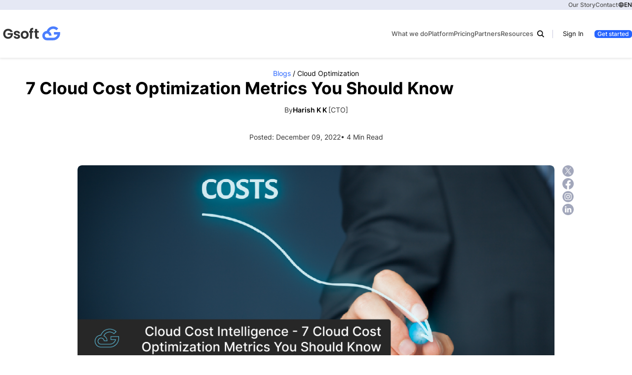

--- FILE ---
content_type: text/html
request_url: https://www.gsoftcomm.net/blogs/cloud-cost-optimization-metrics-you-should-know/
body_size: 88241
content:
<!DOCTYPE html>
<html lang="en">
    <head>
        <link rel="sitemap" href="/sitemap-index.xml">
        <!-- og tags -->
        <meta property="og:title" content="7 Cloud Cost Optimization Metrics You Should Know">
        <meta property="og:site_name" content="gsoftcomm.net">
        <meta property="og:url" content="https://www.gsoftcomm.net/blogs/cloud-cost-optimization-metrics-you-should-know/">
        <meta property="og:description" content="Use these 7 cloud cost optimization metrics to save money, improve efficiency, and forecast its future impact. Read more to learn about these metrics!">
        <meta property="og:type" content="Blog">
        <meta property="og:image" content="https://www.gsoftcomm.net/assets/webp/jpg/cloud-optimization-main-img-2.webp">
        <!-- og tags ends -->
        <meta http-equiv="Content-Security-Policy" content="upgrade-insecure-requests">
        <meta http-equiv="Cache-Control" content="max-age=31536000">
        <meta charset="UTF-8">
        <meta http-equiv="X-UA-Compatible" content="IE=edge">
        <meta name="viewport" content="width=device-width, initial-scale=1.0">
        <meta name="generator" content="Astro v1.6.11">
        <title>7 Cloud Cost Optimization Metrics You Should Know</title>
        <meta name="description" content="Use these 7 cloud cost optimization metrics to save money, improve efficiency, and forecast its future impact. Read more to learn about these metrics!">

        <!-- Widget code starts -->

        <!-- Widget code ends -->

        <!-- Google Tag Manager -->

        <script defer>
            (function (w, d, s, l, i) {
                w[l] = w[l] || [];
                w[l].push({
                    "gtm.start": new Date().getTime(),
                    event: "gtm.js",
                });
                var f = d.getElementsByTagName(s)[0],
                    j = d.createElement(s),
                    dl = l != "dataLayer" ? "&l=" + l : "";
                j.async = true;
                j.src = "https://www.googletagmanager.com/gtm.js?id=" + i + dl;
                f.parentNode.insertBefore(j, f);
            })(window, document, "script", "dataLayer", "GTM-TLXXSCP");
        </script>

        <!-- End Google Tag Manager -->
        <script src="https://unpkg.com/lunr/lunr.js"></script>
        <script src="https://cdnjs.cloudflare.com/ajax/libs/intl-tel-input/17.0.8/js/intlTelInput.min.js" crossorigin="anonymous"></script>
        <link rel="stylesheet" href="https://cdnjs.cloudflare.com/ajax/libs/intl-tel-input/17.0.8/css/intlTelInput.min.css" crossorigin="anonymous">

        <script src="https://cdnjs.cloudflare.com/ajax/libs/intl-tel-input/17.0.8/js/utils.js" crossorigin="anonymous"></script>

        <script src="https://unpkg.com/lunr/lunr.js"></script>
        <!-- Google tag (gtag.js) -->

        <script async src="https://www.googletagmanager.com/gtag/js?id=AW-11226375185"></script>

        <script>
            window.dataLayer = window.dataLayer || [];

            function gtag() {
                dataLayer.push(arguments);
            }

            gtag("js", new Date());

            gtag("config", "AW-11226375185");
        </script>
        <link rel="canonical" href="https://www.gsoftcomm.net/blogs/cloud-cost-optimization-metrics-you-should-know">
    <link rel="stylesheet" href="/assets/index.bfa58e6e.css" />
<link rel="stylesheet" href="/assets/index.5e9f85a9.css" /><script type="module" src="/page.ea7edad8.js"></script></head>

    <body>
        <noscript><iframe src="https://www.googletagmanager.com/ns.html?id=GTM-TLXXSCP" height="0" width="0" style="display:none;visibility:hidden"></iframe>
        </noscript>

        <!-- End Google Tag Manager (noscript) -->
        <!-- <TopBar /> -->
        <div class="display-none sm_display-block md_display-block">
            <div id="topbar" class="top-bar">
    <div class="top-bar-wrapper">
        <!-- <a href="" class="fg-gray-dark">
            <p id="careers" class="text-medium-14 pointer navbar-login py-11 px-12">Careers</p>
        </a> -->
        <p id="our_story" class="text-medium-14 pointer navbar-login fg-gray-dark py-11 px-12">
            <a onclick="window.location='/our-story'" class="main-nav-list-hover">Our Story</a>
            </p>
        
        
            <p id="support" class="text-medium-14 pointer navbar-login fg-gray-dark py-11 px-12"><a onclick="window.location='/contact-us'" class="">Contact</a></p>
        

        <div class="top-bar-lang pointer">
            <img src="/assets/webp/svg/globe.svg" alt="language icon">
            <p class="text-medium-14 ">EN</p>
        </div>
    </div>
</div>
            </div>
        <div class="container">

            <div class="display-none sm_display-block md_display-block">
             
                <nav id="navbar" class="navbar animate__animated">
    <img src="/assets/webp/svg/logo.svg" alt="Gsoft Cloud Logo" class="logo" onclick="window.location = '/'">
    <div class="menu-wrapper menu-search rounded flex flex-column ">
    <div class="flex search-container gap-12 mt-0">
        <div class="navbar-search-box position-relative">
            <input type="text" name="" id="search-input" class="navbar-search-input" placeholder="Search here">
            <div id="searchResult" style="display:none" class="navbar-search-result" data-search-wrapper>
                <div class="grid cursor-pointer w-100 gap-45 h-max-488 overflow-scroll">
                    <div class="navbar-search-category-content w-300">
                        <div data-id="products" class="flex-column" data-search-result-content>
                                        <p class="text-semi-bold-17 fg-black mt-0 mb-15" data-search-result-content-title>
                                            Products
                                        </p>
                                        <div class=" cursor-pointer mb-0" data-search-result-content-sub data-search-category="products" onclick="window.location = '/virtual-machines'">
                                                    <p class="text-regular-15 fg-gray-alt-light my-0" data-search-result-content-sub-title>
                                                        Virtual machines
                                                    </p>
                                                    <p class="text-regular-13 w-100 mb-30 mt-0 fg-gray-dark" data-search-result-content-sub-desc>
                                                        Achieve more flexibility and control over your...
                                                    </p>
                                                </div><div class=" cursor-pointer mb-0" data-search-result-content-sub data-search-category="products" onclick="window.location = '/provisioned-virtual-machines'">
                                                    <p class="text-regular-15 fg-gray-alt-light my-0" data-search-result-content-sub-title>
                                                        Managed Virtual Machines
                                                    </p>
                                                    <p class="text-regular-13 w-100 mb-30 mt-0 fg-gray-dark" data-search-result-content-sub-desc>
                                                        Deploy, Provision, and Scale with Ease
                                                    </p>
                                                </div><div class=" cursor-pointer mb-0" data-search-result-content-sub data-search-category="products" onclick="window.location = '/my-sql-database'">
                                                    <p class="text-regular-15 fg-gray-alt-light my-0" data-search-result-content-sub-title>
                                                        Gsoft Cloud MySQL Database
                                                    </p>
                                                    <p class="text-regular-13 w-100 mb-30 mt-0 fg-gray-dark" data-search-result-content-sub-desc>
                                                        End-to-end Cloud Solutions Backed by Sophisticated...
                                                    </p>
                                                </div><div class=" cursor-pointer mb-0" data-search-result-content-sub data-search-category="products" onclick="window.location = '/ms-sql-server'">
                                                    <p class="text-regular-15 fg-gray-alt-light my-0" data-search-result-content-sub-title>
                                                        Gsoft Managed MS SQL
                                                    </p>
                                                    <p class="text-regular-13 w-100 mb-30 mt-0 fg-gray-dark" data-search-result-content-sub-desc>
                                                        Effortlessly manage your MS SQL database with...
                                                    </p>
                                                </div><div class=" cursor-pointer mb-0" data-search-result-content-sub data-search-category="products" onclick="window.location = '/cloud-container'">
                                                    <p class="text-regular-15 fg-gray-alt-light my-0" data-search-result-content-sub-title>
                                                        Gsoft Managed Containers
                                                    </p>
                                                    <p class="text-regular-13 w-100 mb-30 mt-0 fg-gray-dark" data-search-result-content-sub-desc>
                                                        Gsoft&#39;s expertly managed containers for seaml...
                                                    </p>
                                                </div><div class=" cursor-pointer mb-0" data-search-result-content-sub data-search-category="products" onclick="window.location = '/kubernetes'">
                                                    <p class="text-regular-15 fg-gray-alt-light my-0" data-search-result-content-sub-title>
                                                        Gsoft Managed Kubernetes
                                                    </p>
                                                    <p class="text-regular-13 w-100 mb-30 mt-0 fg-gray-dark" data-search-result-content-sub-desc>
                                                        Effortlessly manage your Kubernetes clusters...
                                                    </p>
                                                </div><div class=" cursor-pointer mb-0" data-search-result-content-sub data-search-category="products" onclick="window.location = '/block-storage'">
                                                    <p class="text-regular-15 fg-gray-alt-light my-0" data-search-result-content-sub-title>
                                                        Gsoft Block Storage
                                                    </p>
                                                    <p class="text-regular-13 w-100 mb-30 mt-0 fg-gray-dark" data-search-result-content-sub-desc>
                                                        Store and manage your data with Gsoft&#39;s block...
                                                    </p>
                                                </div>
                                    </div><div data-id="cloudServices" class="flex-column" data-search-result-content>
                                        <p class="text-semi-bold-17 fg-black mt-0 mb-15" data-search-result-content-title>
                                            Cloud Services
                                        </p>
                                        <div class=" cursor-pointer mb-0" data-search-result-content-sub data-search-category="cloudServices" onclick="window.location = '/cloud-consulting'">
                                                    <p class="text-regular-15 fg-gray-alt-light my-0" data-search-result-content-sub-title>
                                                        Cloud Consulting
                                                    </p>
                                                    <p class="text-regular-13 w-100 mb-30 mt-0 fg-gray-dark" data-search-result-content-sub-desc>
                                                        Experience the Full-spectrum Cloud Consulting...
                                                    </p>
                                                </div><div class=" cursor-pointer mb-0" data-search-result-content-sub data-search-category="cloudServices" onclick="window.location = '/managed-service'">
                                                    <p class="text-regular-15 fg-gray-alt-light my-0" data-search-result-content-sub-title>
                                                        Managed Services
                                                    </p>
                                                    <p class="text-regular-13 w-100 mb-30 mt-0 fg-gray-dark" data-search-result-content-sub-desc>
                                                        End-to-end Cloud Solutions Backed by Sophisti...
                                                    </p>
                                                </div><div class=" cursor-pointer mb-0" data-search-result-content-sub data-search-category="cloudServices" onclick="window.location = '/cloud-security-and-compliance'">
                                                    <p class="text-regular-15 fg-gray-alt-light my-0" data-search-result-content-sub-title>
                                                        Security &amp; Compliance
                                                    </p>
                                                    <p class="text-regular-13 w-100 mb-30 mt-0 fg-gray-dark" data-search-result-content-sub-desc>
                                                        Managed Security Powered with Robust Compliance
                                                    </p>
                                                </div><div class=" cursor-pointer mb-0" data-search-result-content-sub data-search-category="cloudServices" onclick="window.location = '/hybrid-multicloud'">
                                                    <p class="text-regular-15 fg-gray-alt-light my-0" data-search-result-content-sub-title>
                                                        Hybrid-Multicloud
                                                    </p>
                                                    <p class="text-regular-13 w-100 mb-30 mt-0 fg-gray-dark" data-search-result-content-sub-desc>
                                                        Seamless Cloud Integration for Optimal Outcome
                                                    </p>
                                                </div><div class=" cursor-pointer mb-0" data-search-result-content-sub data-search-category="cloudServices" onclick="window.location = '/cloud-native-development'">
                                                    <p class="text-regular-15 fg-gray-alt-light my-0" data-search-result-content-sub-title>
                                                        Cloud-Native Development
                                                    </p>
                                                    <p class="text-regular-13 w-100 mb-30 mt-0 fg-gray-dark" data-search-result-content-sub-desc>
                                                        Streamlining Applications with Simplified...
                                                    </p>
                                                </div><div class=" cursor-pointer mb-0" data-search-result-content-sub data-search-category="cloudServices" onclick="window.location = '/cloud-migration-modernization'">
                                                    <p class="text-regular-15 fg-gray-alt-light my-0" data-search-result-content-sub-title>
                                                        Cloud Migration &amp; Modernization
                                                    </p>
                                                    <p class="text-regular-13 w-100 mb-30 mt-0 fg-gray-dark" data-search-result-content-sub-desc>
                                                        Modernize Your Legacy Tech to Cloud and...
                                                    </p>
                                                </div><div class=" cursor-pointer mb-0" data-search-result-content-sub data-search-category="cloudServices" onclick="window.location = '/cloud-cost-optimization'">
                                                    <p class="text-regular-15 fg-gray-alt-light my-0" data-search-result-content-sub-title>
                                                        Cloud Cost Optimization
                                                    </p>
                                                    <p class="text-regular-13 w-100 mb-30 mt-0 fg-gray-dark" data-search-result-content-sub-desc>
                                                        Optimizing Cloud Cost Intelligently
                                                    </p>
                                                </div><div class=" cursor-pointer mb-0" data-search-result-content-sub data-search-category="cloudServices" onclick="window.location = '/devops-automation-services'">
                                                    <p class="text-regular-15 fg-gray-alt-light my-0" data-search-result-content-sub-title>
                                                        DevOps Automation
                                                    </p>
                                                    <p class="text-regular-13 w-100 mb-30 mt-0 fg-gray-dark" data-search-result-content-sub-desc>
                                                        Faster, Secure Integration for Agile Dev...
                                                    </p>
                                                </div>
                                    </div><div data-id="carrierServices" class="flex-column" data-search-result-content>
                                        <p class="text-semi-bold-17 fg-black mt-0 mb-15" data-search-result-content-title>
                                            Carrier Services
                                        </p>
                                        <div class=" cursor-pointer mb-0" data-search-result-content-sub data-search-category="carrierServices" onclick="window.location = '/wholesale-telecom-voice'">
                                                    <p class="text-regular-15 fg-gray-alt-light my-0" data-search-result-content-sub-title>
                                                        Gsoft Wholesale Voice
                                                    </p>
                                                    <p class="text-regular-13 w-100 mb-30 mt-0 fg-gray-dark" data-search-result-content-sub-desc>
                                                        Revolutionize Your Global Communication...
                                                    </p>
                                                </div><div class=" cursor-pointer mb-0" data-search-result-content-sub data-search-category="carrierServices" onclick="window.location = '/wholesale-a2p-sms'">
                                                    <p class="text-regular-15 fg-gray-alt-light my-0" data-search-result-content-sub-title>
                                                        Gsoft A2P Messaging
                                                    </p>
                                                    <p class="text-regular-13 w-100 mb-30 mt-0 fg-gray-dark" data-search-result-content-sub-desc>
                                                        Streamlining applications with simplified...
                                                    </p>
                                                </div>
                                    </div><div data-id="pricing" class="flex-column" data-search-result-content>
                                        <p class="text-semi-bold-17 fg-black mt-0 mb-15" data-search-result-content-title>
                                            Pricing
                                        </p>
                                        <div class=" cursor-pointer mb-0" data-search-result-content-sub data-search-category="pricing" onclick="window.location = '/pricing-plan'">
                                                    <p class="text-regular-15 fg-gray-alt-light my-0" data-search-result-content-sub-title>
                                                        Pricing &amp; Plans
                                                    </p>
                                                    <p class="text-regular-13 w-100 mb-30 mt-0 fg-gray-dark" data-search-result-content-sub-desc>
                                                        Flexible, Affordable, and Reliable prici...
                                                    </p>
                                                </div><div class=" cursor-pointer mb-0" data-search-result-content-sub data-search-category="pricing" onclick="window.location = '/pricing-plan/pay-as-you-go'">
                                                    <p class="text-regular-15 fg-gray-alt-light my-0" data-search-result-content-sub-title>
                                                        Pay-as-you-go
                                                    </p>
                                                    <p class="text-regular-13 w-100 mb-30 mt-0 fg-gray-dark" data-search-result-content-sub-desc>
                                                        Build your applications, migrate data...
                                                    </p>
                                                </div><div class=" cursor-pointer mb-0" data-search-result-content-sub data-search-category="pricing" onclick="window.location = '/pricing-plan/monthly-planner'">
                                                    <p class="text-regular-15 fg-gray-alt-light my-0" data-search-result-content-sub-title>
                                                        Monthly Planner
                                                    </p>
                                                    <p class="text-regular-13 w-100 mb-30 mt-0 fg-gray-dark" data-search-result-content-sub-desc>
                                                        You will be billed in advance for the...
                                                    </p>
                                                </div><div class=" cursor-pointer mb-0" data-search-result-content-sub data-search-category="pricing" onclick="window.location = '/pricing-plan/reserved-instances'">
                                                    <p class="text-regular-15 fg-gray-alt-light my-0" data-search-result-content-sub-title>
                                                        Reserved Instances
                                                    </p>
                                                    <p class="text-regular-13 w-100 mb-30 mt-0 fg-gray-dark" data-search-result-content-sub-desc>
                                                        Commit to the capacity required for...
                                                    </p>
                                                </div>
                                    </div><div data-id="partners" class="flex-column" data-search-result-content>
                                        <p class="text-semi-bold-17 fg-black mt-0 mb-15" data-search-result-content-title>
                                            Become a Gsoft Partner 
                                        </p>
                                        <div class=" cursor-pointer mb-0" data-search-result-content-sub data-search-category="partners" onclick="window.location = '/partner-program'">
                                                    <p class="text-regular-15 fg-gray-alt-light my-0" data-search-result-content-sub-title>
                                                        Gsoft Partner Program
                                                    </p>
                                                    <p class="text-regular-13 w-100 mb-30 mt-0 fg-gray-dark" data-search-result-content-sub-desc>
                                                        everage Gsoft’s trusted, cost-effective...
                                                    </p>
                                                </div><div class=" cursor-pointer mb-0" data-search-result-content-sub data-search-category="partners" onclick="window.location = '/marketplace-partner'">
                                                    <p class="text-regular-15 fg-gray-alt-light my-0" data-search-result-content-sub-title>
                                                        Gsoft Marketplace Partner
                                                    </p>
                                                    <p class="text-regular-13 w-100 mb-30 mt-0 fg-gray-dark" data-search-result-content-sub-desc>
                                                        Reach more customers for your cloud solutions
                                                    </p>
                                                </div>
                                    </div><div data-id="marketplace" class="flex-column" data-search-result-content>
                                        <p class="text-semi-bold-17 fg-black mt-0 mb-15" data-search-result-content-title>
                                            Marketplace products
                                        </p>
                                        <div class=" cursor-pointer mb-0" data-search-result-content-sub data-search-category="marketplace" onclick="window.location = '/marketplace/browse-apps'">
                                                    <p class="text-regular-15 fg-gray-alt-light my-0" data-search-result-content-sub-title>
                                                        Browse Apps
                                                    </p>
                                                    <p class="text-regular-13 w-100 mb-30 mt-0 fg-gray-dark" data-search-result-content-sub-desc>
                                                        Leverage Gsoft’s trusted, cost-effective...
                                                    </p>
                                                </div><div class=" cursor-pointer mb-0" data-search-result-content-sub data-search-category="marketplace" onclick="window.location = '/marketplace/browse-apps'">
                                                    <p class="text-regular-15 fg-gray-alt-light my-0" data-search-result-content-sub-title>
                                                        Join as a Seller
                                                    </p>
                                                    <p class="text-regular-13 w-100 mb-30 mt-0 fg-gray-dark" data-search-result-content-sub-desc>
                                                        Leverage Gsoft’s trusted, cost-effective...
                                                    </p>
                                                </div>
                                    </div>
                        <div id="nosearchdata" class="display-none align-items-center gap-15">
                            <div>
                                <img width="29" height="29" src="/assets/img/svg/nodatasearch.svg" alt="">
                            </div>
                            <div>
                                <p class="text-medium-15 mt-0 mb-5">Sorry, no matches found!</p>
                                <p class="text-regular-13 my-0">
                                    Please check the spelling or try a different keyword.
                                </p>
                            </div>
                        </div>
                    </div>
                </div>
            </div>
        </div>
        <div id="search-close-btn" class="cursor-pointer w-fixed-25">
            <img src="/assets/img/svg/header-menu-close-button.svg" alt="" class="h-fixed-25 my-auto">
        </div>
    </div>
</div>
<script>
    document.getElementById("search-close-btn").addEventListener("click", function () {
        document.getElementById("search-input").value = "";
        document.getElementById("searchResult").style.display = "none";
    });
</script>
    <div class="navbar-right">
    <ul class="navbar-link-wrapper">
        <li class="navbar-link" id="what-we-do">
    <a class="item">What we do</a>
    <div id="menu" class="menu-wrapper rounded bg-white mt-15 flex-column menu-what-we-do">
        <div class="flex justify-content-center border-orange-caramel-kiss rounded align-self-center mt-18  animate__animated animate__fadeIn animate__fast">

  <div class="flex align-items-center cursor-pointer">
  <p class="WhatWeDoServiceTab active" id="button1">
    Cloud Services
  </p>
</div>
  <!-- <WhatWeDoServiceTab title="IT Solutions" id="button2" /> -->
  <!-- <WhatWeDoServiceTab title="Unified Communications" id="button3" /> -->
  <div class="flex align-items-center cursor-pointer">
  <p class="WhatWeDoServiceTab " id="button4">
    Carrier Services
  </p>
</div>
</div>
<div class="flex justify-content-between content active  animate__animated animate__fadeIn animate__fast flex-column menu-list-1" id="content1">
    
    <div class="flex-column justify-content-start pb-25">
        <p class="text-semi-bold-14 fg-black mb-0 mt-0 service-title mb-0">Services</p>
    <!-- <p class="text-semi-bold-15 fg-blue-violet hand pl-25">Cloud Services</p> -->
    <ul id="menu-list" class="menu-list rounded pl-0 display-grid grid-col-4 md_grid-col-2 gap-10 MenulistOne mt-30">
    <a href="/cloud-consulting">
                <li id="cloud-consulting" class="menu-list-item h-fixed-90 active" onclick="setMenuActive('cloud-consulting','menu-list')">
                    <div class="flex align-items-center gap-25 py-15 px-20">
                        <div>
                            <img src="/assets/webp/svg/cloud-consult.svg" alt="">
                        </div>
                        <div>
                            <p class="text-medium-14 mb-7 mt-0 menu-title fg-black">Cloud Consulting</p>
                            <p class="text-regular-14 mt-7 fg-gray-dark lh-23 mb-0 menu-des">End-to-end consulting services aligned with your business.</p>
                        </div>
                    </div>
                </li>
            </a><a href="/cloud-migration-modernization/">
                <li id="migration" class="menu-list-item h-fixed-90 null" onclick="setMenuActive('migration','menu-list')">
                    <div class="flex align-items-center gap-25 py-15 px-20">
                        <div>
                            <img src="/assets/webp/svg/migrate-and-modernization-icon.svg" alt="">
                        </div>
                        <div>
                            <p class="text-medium-14 mb-7 mt-0 menu-title fg-black">Migration &amp; Modernization</p>
                            <p class="text-regular-14 mt-7 fg-gray-dark lh-23 mb-0 menu-des"> Migration plans, processes, and practices.</p>
                        </div>
                    </div>
                </li>
            </a><a href="/cloud-cost-optimization/">
                <li id="cost-optimization" class="menu-list-item h-fixed-90 null" onclick="setMenuActive('cost-optimization','menu-list')">
                    <div class="flex align-items-center gap-25 py-15 px-20">
                        <div>
                            <img src="/assets/webp/svg/cost-optimization-icon.svg" alt="">
                        </div>
                        <div>
                            <p class="text-medium-14 mb-7 mt-0 menu-title fg-black">Cost Optimization</p>
                            <p class="text-regular-14 mt-7 fg-gray-dark lh-23 mb-0 menu-des">Intelligent cost optimization by wide range of techniques.</p>
                        </div>
                    </div>
                </li>
            </a><a href="/devops-automation-services/">
                <li id="devops" class="menu-list-item h-fixed-90 null" onclick="setMenuActive('devops','menu-list')">
                    <div class="flex align-items-center gap-25 py-15 px-20">
                        <div>
                            <img src="/assets/webp/svg/devops-and-automation-icon.svg" alt="">
                        </div>
                        <div>
                            <p class="text-medium-14 mb-7 mt-0 menu-title fg-black">DevOps &amp; Automation</p>
                            <p class="text-regular-14 mt-7 fg-gray-dark lh-23 mb-0 menu-des">Automate DevOps and simplify software development.</p>
                        </div>
                    </div>
                </li>
            </a><a href="/cloud-native-development">
                <li id="cloud-native" class="menu-list-item h-fixed-90 null" onclick="setMenuActive('cloud-native','menu-list')">
                    <div class="flex align-items-center gap-25 py-15 px-20">
                        <div>
                            <img src="/assets/webp/svg/cloud-native-icon.svg" alt="">
                        </div>
                        <div>
                            <p class="text-medium-14 mb-7 mt-0 menu-title fg-black">Cloud Native Development</p>
                            <p class="text-regular-14 mt-7 fg-gray-dark lh-23 mb-0 menu-des">Transform legacy apps with cross-cloud compatibility.</p>
                        </div>
                    </div>
                </li>
            </a><a href="/cloud-security-and-compliance/">
                <li id="security" class="menu-list-item h-fixed-90 null" onclick="setMenuActive('security','menu-list')">
                    <div class="flex align-items-center gap-25 py-15 px-20">
                        <div>
                            <img src="/assets/webp/svg/security-and-compliance-icon.svg" alt="">
                        </div>
                        <div>
                            <p class="text-medium-14 mb-7 mt-0 menu-title fg-black">Security &amp; Compliance</p>
                            <p class="text-regular-14 mt-7 fg-gray-dark lh-23 mb-0 menu-des">Tools and strategies that ensure data security and compliance.</p>
                        </div>
                    </div>
                </li>
            </a><a href="/hybrid-multicloud/">
                <li id="hybrid-multicloud" class="menu-list-item h-fixed-90 null" onclick="setMenuActive('hybrid-multicloud','menu-list')">
                    <div class="flex align-items-center gap-25 py-15 px-20">
                        <div>
                            <img src="/assets/webp/svg/hybrid-icon.svg" alt="">
                        </div>
                        <div>
                            <p class="text-medium-14 mb-7 mt-0 menu-title fg-black">Hybrid &amp; Multicloud</p>
                            <p class="text-regular-14 mt-7 fg-gray-dark lh-23 mb-0 menu-des">Customized approach for cross-cloud platform computing.</p>
                        </div>
                    </div>
                </li>
            </a><a href="/managed-service">
                <li id="managed-services" class="menu-list-item h-fixed-90 null" onclick="setMenuActive('managed-services','menu-list')">
                    <div class="flex align-items-center gap-25 py-15 px-20">
                        <div>
                            <img src="/assets/webp/svg/managed-icon.svg" alt="">
                        </div>
                        <div>
                            <p class="text-medium-14 mb-7 mt-0 menu-title fg-black">Managed Services</p>
                            <p class="text-regular-14 mt-7 fg-gray-dark lh-23 mb-0 menu-des">Full-spectrum services delivered through innovation and support.</p>
                        </div>
                    </div>
                </li>
            </a>
</ul>
<ul id="menu-list" class="menu-list rounded pl-0 display-grid grid-col-2 MenulistTwo">
    <li id="cloud-native" class="menu-list-item h-fixed-90 active" onclick="setMenuActive('cloud-native','menu-list')">
                    <div class="flex align-items-center gap-25 py-15 px-20">
                        <div>
                            <img src="/assets/webp/svg/cloud-native-icon.svg" alt="">
                        </div>
                        <div>
                            <p class="text-medium-14 mb-7 mt-0">Cloud Native Development</p>
                            <p class="text-regular-14 mt-7 fg-gray-dark lh-23 mb-0">Innovate &amp; scale with confidence: Cloud-native development experts</p>
                        </div>
                    </div>
                </li><li id="career-services" class="menu-list-item h-fixed-90 null" onclick="setMenuActive('career-services','menu-list')">
                    <div class="flex align-items-center gap-25 py-15 px-20">
                        <div>
                            <img src="/assets/webp/svg/carrier-icon.svg" alt="">
                        </div>
                        <div>
                            <p class="text-medium-14 mb-7 mt-0">Carrier Services</p>
                            <p class="text-regular-14 mt-7 fg-gray-dark lh-23 mb-0">Streamline your connectivity with our reliable carrier services</p>
                        </div>
                    </div>
                </li><li id="security" class="menu-list-item h-fixed-90 null" onclick="setMenuActive('security','menu-list')">
                    <div class="flex align-items-center gap-25 py-15 px-20">
                        <div>
                            <img src="/assets/webp/svg/security-and-compliance-icon.svg" alt="">
                        </div>
                        <div>
                            <p class="text-medium-14 mb-7 mt-0">Security &amp; Compliance</p>
                            <p class="text-regular-14 mt-7 fg-gray-dark lh-23 mb-0">Compliance made easy, security guaranteed: Your partner in protection</p>
                        </div>
                    </div>
                </li><li id="" class="menu-list-item h-fixed-90 null" onclick="setMenuActive('','menu-list')">
                    <div class="flex align-items-center gap-25 py-15 px-20">
                        <div>
                            <img src="" alt="">
                        </div>
                        <div>
                            <p class="text-medium-14 mb-7 mt-0"></p>
                            <p class="text-regular-14 mt-7 fg-gray-dark lh-23 mb-0"></p>
                        </div>
                    </div>
                </li><li id="hybrid-multicloud" class="menu-list-item h-fixed-90 null" onclick="setMenuActive('hybrid-multicloud','menu-list')">
                    <div class="flex align-items-center gap-25 py-15 px-20">
                        <div>
                            <img src="/assets/webp/svg/hybrid-icon.svg" alt="">
                        </div>
                        <div>
                            <p class="text-medium-14 mb-7 mt-0">Hybrid &amp; Multicloud</p>
                            <p class="text-regular-14 mt-7 fg-gray-dark lh-23 mb-0"> Unleashing the power of hybrid and multicloud: Your strategic advantage</p>
                        </div>
                    </div>
                </li><li id="" class="menu-list-item h-fixed-90 null" onclick="setMenuActive('','menu-list')">
                    <div class="flex align-items-center gap-25 py-15 px-20">
                        <div>
                            <img src="" alt="">
                        </div>
                        <div>
                            <p class="text-medium-14 mb-7 mt-0"></p>
                            <p class="text-regular-14 mt-7 fg-gray-dark lh-23 mb-0"></p>
                        </div>
                    </div>
                </li><li id="managed-services" class="menu-list-item h-fixed-90 null" onclick="setMenuActive('managed-services','menu-list')">
                    <div class="flex align-items-center gap-25 py-15 px-20">
                        <div>
                            <img src="/assets/webp/svg/managed-icon.svg" alt="">
                        </div>
                        <div>
                            <p class="text-medium-14 mb-7 mt-0">Managed Services</p>
                            <p class="text-regular-14 mt-7 fg-gray-dark lh-23 mb-0">Your cloud journey with our managed services: Focus on your business</p>
                        </div>
                    </div>
                </li><li id="" class="menu-list-item h-fixed-90 null" onclick="setMenuActive('','menu-list')">
                    <div class="flex align-items-center gap-25 py-15 px-20">
                        <div>
                            <img src="" alt="">
                        </div>
                        <div>
                            <p class="text-medium-14 mb-7 mt-0"></p>
                            <p class="text-regular-14 mt-7 fg-gray-dark lh-23 mb-0"></p>
                        </div>
                    </div>
                </li>
</ul>

<script type="module">
    const menuListWrapper = document.querySelector(".menu-wrapper-tab");
    const menuListItems = menuListWrapper?.querySelectorAll(".menu-list-item");
    menuListItems?.forEach((item, index) => {
        item?.addEventListener("click", () => {
            Array.from(menuListItems).forEach((el, i) => {
                el.classList.remove("active");
            });
            item?.classList.add("active");
        });
    });

</script>
  </div>

</div>

<!-- <div class="content flex-column display-none" id="content2">
    <p class="text-semi-bold-15 fg-blue-violet pl-25">IT Solutions</p>
    <div class="flex gap-30 pr-30 pb-15">
        <div class="w-100 w-max-295" data-it-active="0">
            <ItSolutionsTabLi
                id="enterprise-computing-solutions"
                tabs="it-solutions-tabs"
                bg="lavender"
                title="Enterprise Computing Solutions"
                title_fg="lavender-indigo"
                img="/assets/webp/svg/arrow-right-blue-menu-it-solutions.svg"
                filter_type="grayscale-none"
                state="active"
            />
            <ItSolutionsTabLi
                id="it-infrastructure-services"
                tabs="it-solutions-tabs"
                bg="white"
                title="IT Infrastructure Services"
                title_fg="black"
                img="/assets/webp/svg/arrow-right-blue-menu-it-solutions.svg"
                filter_type="grayscale"
                state="non-active"
            />
            <ItSolutionsTabLi
                id="professional-services"
                tabs="it-solutions-tabs"
                bg="white"
                title="Professional Services"
                title_fg="black"
                img="/assets/webp/svg/arrow-right-blue-menu-it-solutions.svg"
                filter_type="grayscale"
                state="non-active"
            />
            <ItSolutionsTabLi
                id="software-licensing-hub"
                tabs="it-solutions-tabs"
                bg="white"
                title="Software licensing  hub"
                title_fg="black"
                img="/assets/webp/svg/arrow-right-blue-menu-it-solutions.svg"
                filter_type="grayscale"
                state="non-active"
            />
        </div>

        <div
            data-item="it-solutions-tabs"
            data-id="enterprise-computing-solutions"
            class="w-100 bg-gray-cultured rounded pt-30 pl-34 pr-40 pb-23"
        >
            <div class="flex-column justify-content-center">
                <div class="grid-col-2 gap-30">
                    <ItSolutionsCard
                        img="/assets/webp/jpg/enterprice-computing-solition-img-1.webp"
                        title="AWS Storage Solutions"
                        desc="Store, manage, and access your data with ease using AWS storage."
                        path="/aws-storage-solution"
                    />
                    <ItSolutionsCard
                        img="/assets/webp/png/azure-storage-solutions.png"
                        title="Azure Storage Solutions"
                        desc="Scalable, Secure, and Tailored to your needs."
                        path="/azure-storage-solution"
                    />
                    <ItSolutionsCard
                        img="/assets/webp/jpg/enterprice-computing-solition-img-2.webp"
                        title="Cloud Computing Solutions"
                        desc="Our IaaS and PaaS solutions are designed to meet your unique needs"
                        path="/cloud-infrastructure-solutions"
                    />
                    <ItSolutionsCard
                        img="/assets/webp/jpg/enterprice-computing-solition-img-4.webp"
                        title="Collaboration & Communication Tools"
                        desc="Revolutionizing Enterprise Collaboration and Communication"
                        path="/collaboration-and-communication-tools"
                    />
                    <ItSolutionsCard
                        img="/assets/webp/jpg/enterprice-computing-solition-img-3.webp"
                        title="Cyber Security Solutions"
                        desc="Protect your business with our comprehensive cybersecurity solutions"
                        path="/cyber-security-solutions"
                    />
                    <ItSolutionsCard
                        img="/assets/webp/jpg/enterprice-computing-solition-img-5.webp"
                        title="Network Solutions"
                        desc="Reliable and advanced network solutions to secure your connections."
                        path="/network-solutions"
                    />
                </div>
                <div class="flex gap-15 justify-content-center mt-15">
                    <div id="" onclick="">
                        <img src="/assets/webp/svg/side-left-purple.svg" alt="" />
                    </div>
                    <div id="" onclick="">
                        <img src="/assets/webp/svg/side-right-purple.svg" alt="" />
                    </div>
                </div>
            </div>
        </div>
        <div
            data-item="it-solutions-tabs"
            data-id="it-infrastructure-services"
            class="display-none w-100"
        >
            <div id="it-infrastructure-services-content" class="w-100 flex-column gap-15">
                <div class="bg-gray-cultured rounded pt-30 pl-34 pr-40 pb-23">
                    <div class="flex-column justify-content-center">
                        <div class="grid-col-2 gap-30">
                            <ItSolutionsCard
                                img="/assets/webp/png/db-management-softwares.png"
                                title="Database Management Softwares"
                                desc="Empowering your business with smart data management"
                                path="/database-management-softwares"
                            />
                            <ItSolutionsCard
                                img="/assets/webp/png/operating-systems.png"
                                title="Operating Systems"
                                desc="Optimizing your infrastructure with powerful Operating systems"
                                path="/operating-systems"
                            />
                            <ItSolutionsCard
                                img="/assets/webp/png/backup-and-recovery-solutions.png"
                                title="Backup & Recovery Solutions"
                                desc="Protect your business with reliable backup and disaster recovery solutions"
                                path="/backup-and-recovery-solutions"
                            />
                        </div>
                    </div>
                </div>
                <div
                    class="w-auto gradient-lavender-blush-and-lavender-web rounded flex-row align-items-center pt-25 pr-27 pb-26 pl-40 gap-25"
                >
                    <img width="55" height="55" src="/assets/webp/png/end-user.png" alt="" />
                    <div class="flex-column gap-5">
                        <p class="mt-0 mb-0 text-medium-17">End User Computing Solutions</p>
                        <p class="mb-0 mt-0 text-regular-15 fg-gray-medium-dark">
                            View more details on end user computing solutions
                        </p>
                    </div>
                    <div class="ml-auto">
                        <img
                            src="/assets/webp/svg/arrow-right-button.svg"
                            alt=""
                            onclick="displayContent(document.getElementById('it-infrastructure-services-content'),document.getElementById('end-user-computing-solutions-content'))"
                        />
                    </div>
                </div>
            </div>
            <div
                id="end-user-computing-solutions-content"
                class="display-none bg-gray-cultured rounded pt-30 pl-34 pr-40 pb-23 w-100"
            >
                <div class="flex-column gap-25">
                    <div
                        class="flex-row align-items-center gap-15 bg-gray-cultured rounded cursor-pointer"
                        onclick="displayContent(document.getElementById('end-user-computing-solutions-content'),document.getElementById('it-infrastructure-services-content'))"
                    >
                        <div>
                            <img src="/assets/webp/svg/arrow-left-blue.svg" alt="" />
                        </div>
                        <p class="fg-lavender-indigo text-semi-bold-15 my-0">
                            End User Computing Solutions
                        </p>
                    </div>
                    <div class="grid-col-2 gap-30">
                        <ItSolutionsCard
                            img="/assets/webp/png/business-mobility-solutions.png"
                            title="Business Mobility Solutions"
                            desc="Take your business with you, wherever you go."
                            path="/business-mobility-solutions"
                        />
                        <ItSolutionsCard
                            img="/assets/webp/png/corporates-desktops.png"
                            title="Corporate Desktops"
                            desc="Empowering Businesses with High-Performance Desktops"
                            path="/corporate-desktops"
                        />
                        <ItSolutionsCard
                            img="/assets/webp/png/corporate-laptops.png"
                            title="Corporate Laptops"
                            desc="Empowering Businesses with Productivity on the Go"
                            path="/corporate-laptops"
                        />
                        <ItSolutionsCard
                            img="/assets/webp/png/print-pro-solutions.png"
                            title="Print Pro Solutions"
                            desc="Your ultimate printing partner for seamless productivity."
                            path="/print-pro-solutions"
                        />
                        <ItSolutionsCard
                            img="/assets/webp/png/workstations-for-enterprise.png"
                            title="Workstations for Enterprise"
                            desc="Experience Exceptional Performance and Customizability for Your Business."
                            path="/work-stations-for-enterprise"
                        />
                    </div>
                </div>
            </div>
        </div>
        <div
            data-item="it-solutions-tabs"
            data-id="professional-services"
            class="display-none w-100 flex-column gap-13"
        >
            <div class="bg-gray-cultured rounded pt-30 pl-34 pr-40 pb-23 h-min-460">
                <div class="flex-column justify-content-center">
                    <div class="grid-col-2 gap-30">
                        <ItSolutionsCard
                            img="/assets/webp/png/professional-services.png"
                            title="Professional Services"
                            desc="Consulting, Integration, and Managed Services for Seamless Business ..."
                            path="/managed-services"
                        />
                    </div>
                </div>
            </div>
        </div>
        <div
            data-item="it-solutions-tabs"
            data-id="software-licensing-hub"
            class="display-none w-100"
        >
            <div id="software-licensing-hub-content" class="w-100 flex-column gap-15 h-min-460">
                <div class="bg-gray-cultured rounded pt-30 pl-34 pr-40 pb-23">
                    <div class="flex-column justify-content-center">
                        <div class="grid-col-2 gap-30">
                            <ItSolutionsCard
                                img="/assets/webp/png/antivirus-licensing.png"
                                title="Antivirus Licensing"
                                desc="Secure Your Enterprise with Powerful Antivirus Licensing"
                                path="/antivirus-licensing"
                            />
                        </div>
                    </div>
                </div>
                <div
                    class="w-auto gradient-alice-blue-and-lavender-web rounded flex-row align-items-center pt-25 pr-27 pb-26 pl-40 gap-25"
                >
                    <img
                        width="55"
                        height="55"
                        src="/assets/webp/png/licensing-solution.png"
                        alt=""
                    />
                    <div class="flex-column gap-5">
                        <p class="mt-0 mb-0 text-medium-17">Microsoft Licensing Solutions</p>
                        <p class="mb-0 mt-0 text-regular-15 fg-gray-medium-dark">
                            View more details on Microsoft Licensing Solutions
                        </p>
                    </div>
                    <div class="ml-auto">
                        <img
                            src="/assets/webp/svg/arrow-right-button-blue.svg"
                            alt=""
                            onclick="displayContent(document.getElementById('software-licensing-hub-content'),document.getElementById('microsoft-licensing-solutions-content'))"
                        />
                    </div>
                </div>
            </div>
            <div
                id="microsoft-licensing-solutions-content"
                class="display-none bg-gray-cultured rounded pt-30 pl-34 pr-40 pb-23 w-100 h-min-460"
            >
                <div class="flex-column gap-25">
                    <div
                        class="flex-row align-items-center gap-15 bg-gray-cultured rounded cursor-pointer"
                        onclick="displayContent(document.getElementById('microsoft-licensing-solutions-content'),document.getElementById('software-licensing-hub-content'))"
                    >
                        <div>
                            <img src="/assets/webp/svg/arrow-left-blue.svg" alt="" />
                        </div>
                        <p class="fg-lavender-indigo text-semi-bold-15 my-0">
                            Microsoft Licensing Solutions
                        </p>
                    </div>
                    <div class="grid-col-2 gap-30">
                        <ItSolutionsCard
                            img="/assets/webp/png/office-365.png"
                            title="Office 365"
                            desc="Optimize Your Business Productivity and Collaboration"
                            path="/"
                        />
                        <ItSolutionsCard
                            img="/assets/webp/png/microsoft-office.png"
                            title="Microsoft Office"
                            desc="Powering Your Business Success with Cutting-Edge Tools"
                            path="/"
                        />
                        <ItSolutionsCard
                            img="/assets/webp/png/window-enterprise-solutions.png"
                            title="Windows Enterprise Solutions"
                            desc="Elevate your enterprise with Windows enterprise solutions."
                            path="/"
                        />
                    </div>
                </div>
            </div>
        </div>
    </div>
</div> -->
<!-- <div class="content flex-column pb-20 pt-20 pr-20 display-none" id="content3"></div> -->
<div class="content flex-column pb-20 pt-20 pr-20 display-none w-100  animate__animated animate__fadeIn animate__fast" id="content4">
  <div class="w-100 pt-40 pb-45 flex-column align-items-center justify-content-center">
    <div class="flex-column gap-45">
      <p class="text-bold-24 lh-30 my-0">
        Streamline your connectivity with our reliable
        <span class="fg-blue-violet"> carrier services</span>
      </p>
      <div class="grid-col-2 gap-30">
        <div class="flex gap-20">
    <div>
        <img src="/assets/webp/png/wholesale-telecom-voice.png" alt="" class="rounded border-5-white-hover outline-lavender-indigo-hover">
    </div>
    <div class="w-max-400">
        <p class="text-medium-15 my-0">Wholesale Telecom-Voice</p>
        <p class="text-regular-14 lh-20 fg-gray-medium-dark mt-10 mb-15">
            Uniting you with the world through our reliable and cost-effective Wholesale Voice services.
        </p>
        <a href="/wholesale-telecom-voice">
    <div class="flex align-items-center gap-10">
        <p class="text-medium-15 fg-lavender-indigo my-0">Explore more</p>
        <img src="" alt="" class="">
    </div>
</a>
    </div>
</div>
        <div class="flex gap-20">
    <div>
        <img src="/assets/webp/png/wholesale-a2p-sms.png" alt="" class="rounded border-5-white-hover outline-lavender-indigo-hover">
    </div>
    <div class="w-max-400">
        <p class="text-medium-15 my-0">Wholesale A2P SMS</p>
        <p class="text-regular-14 lh-20 fg-gray-medium-dark mt-10 mb-15">
            Empowering your business communication with our Wholesale A2P  SMS services.
        </p>
        <a href="/wholesale-a2p-sms">
    <div class="flex align-items-center gap-10">
        <p class="text-medium-15 fg-lavender-indigo my-0">Explore more</p>
        <img src="" alt="" class="">
    </div>
</a>
    </div>
</div>
      </div>
    </div>
  </div>
</div>



<div class="bg-gray-cultured header-bottom-common">
    <div data-id="cloud-consulting" class="active md_display-none-imp w-100">
  <!-- <WhatWeDoItemContent
        title="Realize the full potential of the cloud with expert"
        title2="cloud consulting services!"
        desc="Transform your vision into a reality with our end-to-end consulting services. From planning to implementation and beyond, our collaborative approach ensures a tailored, budget-friendly solution."
        img="/assets/webp/jpg/ask-expert-cloud-consulting.webp"
        path="/cloud-consulting"
    /> -->
  <div class="display-grid grid-col-3 gap-10 p-20 header-bottom-footer">
    <div class="rounded">
    <!-- <p class="text-bold-24 lh-30 w-max-500 my-0">
        {title}
        <span class="fg-blue-violet">{title2}</span>
    </p>
    <p class="text-regular-16 lh-23 fg-gray-medium-dark w-max-513 my-20">
        {desc}
    </p>
    <a href="/">
        <a href={path} class="flex align-items-center gap-10">
            <div>
                <p  class="text-medium-16 fg-lavender-indigo">Explore more</p>
            </div>
            <img src="/assets/webp/svg/right-arrow-lavender.svg" alt="" class="" />
        </a>
    </a> -->
    <div class="flex align-items-center gap-30">
        <div class="play-squre-menu">
                    <img class="rounded" src="/assets/webp/svg/ask-expert.svg" alt="">
                </div>
      <div>
        <p class="text-medium-15 mt-0 mb-10">Ask the Experts</p>
        <p class="text-regular-14 fg-gray-dark w-max-513 mt-0 mb-0 lh-20">
            Reach out to us today to explore how we can tailor a personalized solution.
        </p>
        <!-- <button onclick="
        window.location.href = '/contact-sales'
        " class="button-black"
            >Contact sales</button
        > -->
       
            <a href="/contact-sales" class="">
                <div>
                    <p class="text-medium-15 fg-lavender-indigo">Contact Sales</p>
                </div>
                
            </a>
        
    </div>
    </div>
</div>

    <div class="rounded">
    <!-- <p class="text-bold-24 lh-30 w-max-500 my-0">
        {title}
        <span class="fg-blue-violet">{title2}</span>
    </p>
    <p class="text-regular-16 lh-23 fg-gray-medium-dark w-max-513 my-20">
        {desc}
    </p>
    <a href="/">
        <a href={path} class="flex align-items-center gap-10">
            <div>
                <p  class="text-medium-16 fg-lavender-indigo">Explore more</p>
            </div>
            <img src="/assets/webp/svg/right-arrow-lavender.svg" alt="" class="" />
        </a>
    </a> -->
    <div class="flex align-items-center gap-30">
        <div class="play-squre-menu">
                    <img class="rounded" src="/assets/webp/svg/sucess-stories.svg" alt="">
                </div>
      <div>
        <p class="text-medium-15 mt-0 mb-10">Success Stories</p>
        <p class="text-regular-14 fg-gray-dark w-max-513 mt-0 mb-0 lh-20">
            Reach out to us today to explore how we can tailor a personalized solution.
        </p>
        <!-- <button onclick="
        window.location.href = '/contact-sales'
        " class="button-black"
            >Contact sales</button
        > -->
       
            <a href="/case-study" class="">
                <div>
                    <p class="text-medium-15 fg-lavender-indigo">Read More</p>
                </div>
                
            </a>
        
    </div>
    </div>
</div>
  </div>
</div>
    <!-- <Migration />
    <DevOps />
    <CostOptimization />
    <CloudNative />

    <Security />
    <DisasterRecovery />
    <HybridMultiCloud />
    <ManagedServices />
    <EndUserComputing />
    <CareerServices /> -->
  </div>
        <!-- <div
            class="position-absolute top-10 right-10 cursor-pointer animate__animated animate__fadeIn"
            style="animation-duration: 1000ms;"
            onclick=`hideAllMenu()`
        >
            <img class="opacity-80" src="/assets/img/svg/header-menu-close-button.svg" alt="" />
        </div> -->
    </div>
</li>
        <li class="navbar-link" id="platform">
    <a onclick="window.location='/all-products'" class="item">Platform</a>
    <div id="menu" class="menu-wrapper rounded bg-white mt-15 pt-20 flex-column menu-what-we-do">
        <div class="animate__animated animate__fadeIn menu-list-1 menu-platform-desk" style="animation-duration: 1000ms;">
            <p class="text-semi-bold-14 fg-black mb-0 mt-0 product-title mb-20">Products</p>
            <ul id="menu-list-platform" class="menu-list rounded pl-0 grid-col-4 md_grid-col-2 gap-10 pb-30 platform-menu ">
    
    <a href="#">
                <li id="virtual-machines" class="menu-list-item h-fixed-90 active" onclick="setMenuActive('virtual-machines', 'menu-list-platform')" style="pointer-events:auto">
                    <div class="flex align-items-center gap-25 px-20">
                        <div>
                            <img src="/assets/webp/svg/vm-nav-gradient.svg" alt="">
                        </div>
                        <div>
                            <p class="text-medium-14 mb-7 fg-black menu-title">Virtual machines</p>
                            <p class="text-regular-14 mt-0 mb-0 fg-gray-dark lh-23 menu-des">
                                 Flexible and scalable VMs with cost efficiency &amp; operational excellence.
                            </p>
                        </div>
                    </div>
                </li>
            </a><a href="#">
                <li id="database" class="menu-list-item h-fixed-90 " onclick="setMenuActive('database', 'menu-list-platform')" style="pointer-events:auto">
                    <div class="flex align-items-center gap-25 px-20">
                        <div>
                            <img src="/assets/webp/svg/db-nav-gradient.svg" alt="">
                        </div>
                        <div>
                            <p class="text-medium-14 mb-7 fg-black menu-title">Databases</p>
                            <p class="text-regular-14 mt-0 mb-0 fg-gray-dark lh-23 menu-des">
                                Adaptable, scalable, and secure database solutions.
                            </p>
                        </div>
                    </div>
                </li>
            </a><a href="/cloud-container/">
                <li id="containers" class="menu-list-item h-fixed-90 " onclick="setMenuActive('containers', 'menu-list-platform')" style="pointer-events:auto">
                    <div class="flex align-items-center gap-25 px-20">
                        <div>
                            <img src="/assets/webp/svg/containers-nav-gradient.svg" alt="">
                        </div>
                        <div>
                            <p class="text-medium-14 mb-7 fg-black menu-title">Containers</p>
                            <p class="text-regular-14 mt-0 mb-0 fg-gray-dark lh-23 menu-des">
                                Run your apps on multiple computing environments.
                            </p>
                        </div>
                    </div>
                </li>
            </a><a href="/kubernetes/">
                <li id="kubernetes" class="menu-list-item h-fixed-90 " onclick="setMenuActive('kubernetes', 'menu-list-platform')" style="pointer-events:auto">
                    <div class="flex align-items-center gap-25 px-20">
                        <div>
                            <img src="/assets/webp/svg/kubernetes-nav.svg" alt="">
                        </div>
                        <div>
                            <p class="text-medium-14 mb-7 fg-black menu-title">Kubernetes</p>
                            <p class="text-regular-14 mt-0 mb-0 fg-gray-dark lh-23 menu-des">
                                Manage containers for optimal efficiency and flexibility
                            </p>
                        </div>
                    </div>
                </li>
            </a><a href="/block-storage/">
                <li id="storage" class="menu-list-item h-fixed-90 " onclick="setMenuActive('storage', 'menu-list-platform')" style="pointer-events:auto">
                    <div class="flex align-items-center gap-25 px-20">
                        <div>
                            <img src="/assets/webp/svg/storage-nav.svg" alt="">
                        </div>
                        <div>
                            <p class="text-medium-14 mb-7 fg-black menu-title">Storage</p>
                            <p class="text-regular-14 mt-0 mb-0 fg-gray-dark lh-23 menu-des">
                                Virtually store your data with multi-redundancy and easy accessibility
                            </p>
                        </div>
                    </div>
                </li>
            </a><a>
                <li class="menu-list-item h-fixed-90 " style="pointer-events:none">
                    <div class="flex align-items-center gap-25 px-20">
                        <div>
                            <img alt="">
                        </div>
                        <div>
                            <p class="text-medium-14 mb-7 fg-black menu-title"></p>
                            <p class="text-regular-14 mt-0 mb-0 fg-gray-dark lh-23 menu-des">
                                
                            </p>
                        </div>
                    </div>
                </li>
            </a><a>
                <li class="menu-list-item h-fixed-90 " style="pointer-events:none">
                    <div class="flex align-items-center gap-25 px-20">
                        <div>
                            <img alt="">
                        </div>
                        <div>
                            <p class="text-medium-14 mb-7 fg-black menu-title"></p>
                            <p class="text-regular-14 mt-0 mb-0 fg-gray-dark lh-23 menu-des">
                                
                            </p>
                        </div>
                    </div>
                </li>
            </a>
</ul>
        </div>
        <div class="animate__animated animate__fadeIn menu-list-1 menu-virtual-desk display-none" id="submenu-virtual-machine" style="animation-duration: 1000ms;">
            <div class="flex align-items-center gap-10 product-title  mb-15">
            <div class="virtual-back cursor-pointer"><img src="/assets/webp/svg/menu-back.svg"></div>
            <p class="text-semi-bold-14 fg-black mb-0 mt-0"> Virtual Machines</p>
        </div>
            <ul id="menu-list-platform" class="menu-list rounded pl-0 grid-col-4 md_grid-col-2 gap-10 pb-30 platform-menu ">
    
    <a href="/virtual-machines/">
                <li id="virtual-machines" class="menu-list-item h-fixed-90 active" onclick="setMenuActive('virtual-machines', 'menu-list-platform')" style="pointer-events:auto">
                    <div class="flex align-items-center gap-25 px-20">
                        <div>
                            <img src="/assets/webp/svg/virtual-machine-1.svg" alt="">
                        </div>
                        <div>
                            <p class="text-medium-14 mb-7 fg-black menu-title">Virtual machines</p>
                            <p class="text-regular-14 mt-0 mb-0 fg-gray-dark lh-23 menu-des">
                                 Flexible and scalable VMs with cost efficiency &amp; operational excellence.
                            </p>
                        </div>
                    </div>
                </li>
            </a><a href="/provisioned-virtual-machines/">
                <li id="managedVm" class="menu-list-item h-fixed-90 " onclick="setMenuActive('managedVm', 'menu-list-platform')" style="pointer-events:auto">
                    <div class="flex align-items-center gap-25 px-20">
                        <div>
                            <img src="/assets/webp/svg/managedvm.svg" alt="">
                        </div>
                        <div>
                            <p class="text-medium-14 mb-7 fg-black menu-title">Managed VM</p>
                            <p class="text-regular-14 mt-0 mb-0 fg-gray-dark lh-23 menu-des">
                                Fully managed virtual machines that allow you to effortlessly build.
                            </p>
                        </div>
                    </div>
                </li>
            </a>
</ul>
        </div>

        <div class="animate__animated animate__fadeIn menu-list-1 menu-database-desk display-none" style="animation-duration: 1000ms;">
            <div class="flex align-items-center gap-10 product-title  mb-15">
            <div class="virtual-back cursor-pointer"><img src="/assets/webp/svg/menu-back.svg"></div>
            <p class="text-semi-bold-14 fg-black mb-0 mt-0"> Databases</p>
        </div>
            <ul id="menu-list-platform" class="menu-list rounded pl-0 grid-col-4 md_grid-col-2 gap-10 pb-30 platform-menu ">
    
    <a href="/my-sql-database/">
                <li id="MySQL" class="menu-list-item h-fixed-90 active" onclick="setMenuActive('MySQL', 'menu-list-platform')" style="pointer-events:auto">
                    <div class="flex align-items-center gap-25 px-20">
                        <div>
                            <img src="/assets/webp/svg/mysql-img.svg" alt="">
                        </div>
                        <div>
                            <p class="text-medium-14 mb-7 fg-black menu-title">MySQL</p>
                            <p class="text-regular-14 mt-0 mb-0 fg-gray-dark lh-23 menu-des">
                                 A powerful open-source relational database management system
                            </p>
                        </div>
                    </div>
                </li>
            </a><a href="/ms-sql-server/">
                <li id="sqlServer" class="menu-list-item h-fixed-90 " onclick="setMenuActive('sqlServer', 'menu-list-platform')" style="pointer-events:auto">
                    <div class="flex align-items-center gap-25 px-20">
                        <div>
                            <img src="/assets/webp/svg/sql-server.svg" alt="">
                        </div>
                        <div>
                            <p class="text-medium-14 mb-7 fg-black menu-title">MS SQL Server</p>
                            <p class="text-regular-14 mt-0 mb-0 fg-gray-dark lh-23 menu-des">
                                Our cloud-based solution offers robust, scalable, secure database.
                            </p>
                        </div>
                    </div>
                </li>
            </a>
</ul>
        </div>
        <!-- <div class="animate__animated animate__fadeIn" style="animation-duration: 1000ms;">
            <VirtualMachines />
            <Database />
            <Containers />
            <Kubernetes />
            <Storage />
            <ElasticIp />
            <LoadBalancer />
            <AWS />
        </div> -->
        <div class="bg-gray-cultured header-bottom-common">
            <div data-id="cloud-consulting" class="active md_display-none-imp w-100">
  <!-- <WhatWeDoItemContent
        title="Realize the full potential of the cloud with expert"
        title2="cloud consulting services!"
        desc="Transform your vision into a reality with our end-to-end consulting services. From planning to implementation and beyond, our collaborative approach ensures a tailored, budget-friendly solution."
        img="/assets/webp/jpg/ask-expert-cloud-consulting.webp"
        path="/cloud-consulting"
    /> -->
  <div class="display-grid grid-col-3 gap-10 p-20 header-bottom-footer">
    <div class="rounded">
    <!-- <p class="text-bold-24 lh-30 w-max-500 my-0">
        {title}
        <span class="fg-blue-violet">{title2}</span>
    </p>
    <p class="text-regular-16 lh-23 fg-gray-medium-dark w-max-513 my-20">
        {desc}
    </p>
    <a href="/">
        <a href={path} class="flex align-items-center gap-10">
            <div>
                <p  class="text-medium-16 fg-lavender-indigo">Explore more</p>
            </div>
            <img src="/assets/webp/svg/right-arrow-lavender.svg" alt="" class="" />
        </a>
    </a> -->
    <div class="flex align-items-center gap-30">
        <div class="play-squre-menu">
                    <img class="rounded" src="/assets/webp/svg/ask-expert.svg" alt="">
                </div>
      <div>
        <p class="text-medium-15 mt-0 mb-10">Ask the Experts</p>
        <p class="text-regular-14 fg-gray-dark w-max-513 mt-0 mb-0 lh-20">
            Reach out to us today to explore how we can tailor a personalized solution.
        </p>
        <!-- <button onclick="
        window.location.href = '/contact-sales'
        " class="button-black"
            >Contact sales</button
        > -->
       
            <a href="/contact-sales" class="">
                <div>
                    <p class="text-medium-15 fg-lavender-indigo">Contact Sales</p>
                </div>
                
            </a>
        
    </div>
    </div>
</div>

    <div class="rounded">
    <!-- <p class="text-bold-24 lh-30 w-max-500 my-0">
        {title}
        <span class="fg-blue-violet">{title2}</span>
    </p>
    <p class="text-regular-16 lh-23 fg-gray-medium-dark w-max-513 my-20">
        {desc}
    </p>
    <a href="/">
        <a href={path} class="flex align-items-center gap-10">
            <div>
                <p  class="text-medium-16 fg-lavender-indigo">Explore more</p>
            </div>
            <img src="/assets/webp/svg/right-arrow-lavender.svg" alt="" class="" />
        </a>
    </a> -->
    <div class="flex align-items-center gap-30">
        <div class="play-squre-menu">
                    <img class="rounded" src="/assets/webp/svg/sucess-stories.svg" alt="">
                </div>
      <div>
        <p class="text-medium-15 mt-0 mb-10">Success Stories</p>
        <p class="text-regular-14 fg-gray-dark w-max-513 mt-0 mb-0 lh-20">
            Reach out to us today to explore how we can tailor a personalized solution.
        </p>
        <!-- <button onclick="
        window.location.href = '/contact-sales'
        " class="button-black"
            >Contact sales</button
        > -->
       
            <a href="/case-study" class="">
                <div>
                    <p class="text-medium-15 fg-lavender-indigo">Read More</p>
                </div>
                
            </a>
        
    </div>
    </div>
</div>
  </div>
</div>
            <!-- <Migration />
            <DevOps />
            <CostOptimization />
            <CloudNative />
        
            <Security />
            <DisasterRecovery />
            <HybridMultiCloud />
            <ManagedServices />
            <EndUserComputing />
            <CareerServices /> -->
          </div>
        <!-- <div
            class="position-absolute top-10 right-10 cursor-pointer animate__animated animate__fadeIn"
            style="animation-duration: 1000ms;"
            onclick=`hideAllMenu()`
        >
            <img src="/assets/img/svg/header-menu-close-button.svg" alt="" />
        </div> -->
    </div>
</li>
        <li class="navbar-link" id="pricing">
    <a class="item">Pricing</a>
    <div id="menu" class="menu-wrapper justify-content-between rounded bg-white h-min-432 mt-15 pt-30 gap-20 flex-column menu-what-we-do">
    <div class="menu-list-pricing">
        <div class="flex gap-30 align-items-center ">
<div class="flex-column animate__animated animate__fadeIn" style="animation-duration: 1000ms;">
    <div>
        <p class="text-bold-24 lh-30 w-max-750 mt-0 mb-10">
            Get to know more about our best pricing plan to suite you. Also can calculate based on <span class="fg-blue-violet">your requirements.</span>
        </p>
        
    </div>

</div>
<!-- <div
    class="bg-blue-aqua rounded align-self-stretch p-20 animate__animated animate__fadeIn flex gap-30 align-items-center"
    style="animation-duration: 1000ms;"
>
<div>
    <p class="text-semi-bold-15 m-0">Pricing Calculator</p>
    <p class="text-regular-14 lh-21 fg-gray-medium-dark mt-5 mb-0">
        Estimate your monthly costs of Gsoft products.
    </p>
</div>
    
    <div>
        <button onclick="
        window.location = '/support'
    " class="button-black px-10 text-regular-14">Pricing Calculator</button>
    </div>
    
</div> -->

</div>
<div class="">
    <a href="/pricing-plan"><div class="flex align-items-center gap-10">
                    <p class="text-medium-15 fg-lavender-indigo my-0">Explore More</p>
                    
                </div>
            </a>
        </div>
<!-- </div> -->

<div class="flex md_flex-column gap-30 mt-20 mb-20">
    <div class="w-max-400 md_w-max-unset">
    <div class="flex gap-10 align-items-center md_gap-0">
        <p class="text-medium-15 md_mt-0">Pay as you go</p>
        <!-- <div class="flex align-items-center">
            <img src="/assets/webp/svg/Line-yellow.svg" alt="" />
        </div> -->
    </div>
    <p class="text-regular-14 fg-gray-medium-dark lh-20 mt-0 mb-15">
        Optimize your resources and expenses with Pay-as-you-go model. With hourly billing, you can easily obtain the services you need and only pay for what you use without any surprise charges
    </p>
    <a href="/pricing-plan/pay-as-you-go"><div class="flex align-items-center gap-10">
            <p class="text-medium-15 fg-lavender-indigo my-0">Read More</p>
            <!-- <img src="/assets/webp/svg/right-arrow-lavender.svg" alt="" class="" /> -->
        </div>
    </a>
</div>
    <div class="w-max-400 md_w-max-unset">
    <div class="flex gap-10 align-items-center md_gap-0">
        <p class="text-medium-15 md_mt-0">Monthly Planner</p>
        <!-- <div class="flex align-items-center">
            <img src="/assets/webp/svg/Line-yellow.svg" alt="" />
        </div> -->
    </div>
    <p class="text-regular-14 fg-gray-medium-dark lh-20 mt-0 mb-15">
        Stay on budget and save on costs with our Monthly Planner. Set a monthly credit limit to maintain financial control, while enjoying the advantages of discounted pricing and cost savings
    </p>
    <a href="/pricing-plan/monthly-planner"><div class="flex align-items-center gap-10">
            <p class="text-medium-15 fg-lavender-indigo my-0">Read More</p>
            <!-- <img src="/assets/webp/svg/right-arrow-lavender.svg" alt="" class="" /> -->
        </div>
    </a>
</div>
    <div class="w-max-400 md_w-max-unset">
    <div class="flex gap-10 align-items-center md_gap-0">
        <p class="text-medium-15 md_mt-0">Reserved Instances</p>
        <!-- <div class="flex align-items-center">
            <img src="/assets/webp/svg/Line-yellow.svg" alt="" />
        </div> -->
    </div>
    <p class="text-regular-14 fg-gray-medium-dark lh-20 mt-0 mb-15">
        Secure your resources and receive substantial discounts by committing to specific instances for a one-year term. Enjoy cost savings and discounted pricing with this cost-effective solution.
    </p>
    <a href="/pricing-plan/reserved-instances"><div class="flex align-items-center gap-10">
            <p class="text-medium-15 fg-lavender-indigo my-0">Read More</p>
            <!-- <img src="/assets/webp/svg/right-arrow-lavender.svg" alt="" class="" /> -->
        </div>
    </a>
</div>
</div>
        <div class="position-absolute top-10 right-10 cursor-pointer animate__animated animate__fadeIn" style="animation-duration: 1000ms;" onclick="hideAllMenu()">
            <!-- <img src="/assets/img/svg/header-menu-close-button.svg" alt="" /> -->
        </div>
    </div>
        <div class="bg-gray-cultured header-bottom-common">
            <div data-id="cloud-consulting" class="active md_display-none-imp w-100">
  <!-- <WhatWeDoItemContent
        title="Realize the full potential of the cloud with expert"
        title2="cloud consulting services!"
        desc="Transform your vision into a reality with our end-to-end consulting services. From planning to implementation and beyond, our collaborative approach ensures a tailored, budget-friendly solution."
        img="/assets/webp/jpg/ask-expert-cloud-consulting.webp"
        path="/cloud-consulting"
    /> -->
  <div class="display-grid grid-col-3 gap-10 p-20 header-bottom-footer">
    <div class="rounded">
    <!-- <p class="text-bold-24 lh-30 w-max-500 my-0">
        {title}
        <span class="fg-blue-violet">{title2}</span>
    </p>
    <p class="text-regular-16 lh-23 fg-gray-medium-dark w-max-513 my-20">
        {desc}
    </p>
    <a href="/">
        <a href={path} class="flex align-items-center gap-10">
            <div>
                <p  class="text-medium-16 fg-lavender-indigo">Explore more</p>
            </div>
            <img src="/assets/webp/svg/right-arrow-lavender.svg" alt="" class="" />
        </a>
    </a> -->
    <div class="flex align-items-center gap-30">
        <div class="play-squre-menu">
                    <img class="rounded" src="/assets/webp/svg/ask-expert.svg" alt="">
                </div>
      <div>
        <p class="text-medium-15 mt-0 mb-10">Ask the Experts</p>
        <p class="text-regular-14 fg-gray-dark w-max-513 mt-0 mb-0 lh-20">
            Reach out to us today to explore how we can tailor a personalized solution.
        </p>
        <!-- <button onclick="
        window.location.href = '/contact-sales'
        " class="button-black"
            >Contact sales</button
        > -->
       
            <a href="/contact-sales" class="">
                <div>
                    <p class="text-medium-15 fg-lavender-indigo">Contact Sales</p>
                </div>
                
            </a>
        
    </div>
    </div>
</div>

    <div class="rounded">
    <!-- <p class="text-bold-24 lh-30 w-max-500 my-0">
        {title}
        <span class="fg-blue-violet">{title2}</span>
    </p>
    <p class="text-regular-16 lh-23 fg-gray-medium-dark w-max-513 my-20">
        {desc}
    </p>
    <a href="/">
        <a href={path} class="flex align-items-center gap-10">
            <div>
                <p  class="text-medium-16 fg-lavender-indigo">Explore more</p>
            </div>
            <img src="/assets/webp/svg/right-arrow-lavender.svg" alt="" class="" />
        </a>
    </a> -->
    <div class="flex align-items-center gap-30">
        <div class="play-squre-menu">
                    <img class="rounded" src="/assets/webp/svg/sucess-stories.svg" alt="">
                </div>
      <div>
        <p class="text-medium-15 mt-0 mb-10">Success Stories</p>
        <p class="text-regular-14 fg-gray-dark w-max-513 mt-0 mb-0 lh-20">
            Reach out to us today to explore how we can tailor a personalized solution.
        </p>
        <!-- <button onclick="
        window.location.href = '/contact-sales'
        " class="button-black"
            >Contact sales</button
        > -->
       
            <a href="/case-study" class="">
                <div>
                    <p class="text-medium-15 fg-lavender-indigo">Read More</p>
                </div>
                
            </a>
        
    </div>
    </div>
</div>
  </div>
</div>
          </div>
    </div>

  
</li>
        <li class="navbar-link" id="partners">
    <a class="item">Partners</a>
    <div id="menu" class="menu-wrapper justify-content-between align-items-center rounded bg-white flex-column menu-what-we-do">
        <div class="flex partners-menu align-items-center md_flex-column">
<div class="animate__animated animate__fadeIn" style="animation-duration: 1000ms;">
   
    <p class="text-bold-22 lh-30 my-0 md_display-none">
        Join the Gsoft <span class="fg-blue-violet">Partner Network</span>
    </p>
    <p class="text-bold-22 lh-30 w-max-500 my-0 display-none md_display-block">
        Join the Gsoft <span class="fg-blue-violet">Partner Network</span>
    </p>
    <p class="text-regular-14 lh-23 fg-gray-medium-dark w-max-513 md_w-max-unset my-20">
        Become a part of the Gsoft Partner community and leverage our reliable, cost-effective cloud
        platform to drive growth for your business. With the ability to build, sell, deliver, and
        extend solutions quickly, you'll stay ahead of the competition.
    </p>

    <a href="https://www.gsoftcomm.net/become-partner/">
    <div class="flex align-items-center gap-10">
        <p class="text-medium-15 fg-lavender-indigo my-0">Explore More</p>
        <img src="" alt="" class="">
    </div>
</a>
</div>



<div class="rounded pl-170 md_pl-0 md_pr-0  pr-99 md_mt-0 animate__animated animate__fadeIn" style="animation-duration: 1000ms;">
<div class="flex gap-30 align-items-center">
    <a href="/partner-program/">
<div class="flex gap-20 align-items-center bg-gray-sixteen rounded-5 p-15 partners-wrap cursor-pointer">
    <p class="text-medium-14 m-0">Gsoft Cloud Partner Program</p>

    <div class="bg-blue-lilac p-5 rounded-5 flex align-items-center"><img src="/assets/webp/svg/arrow_left_thin_icon.svg"></div>
</div>
</a>
<div>
    <img src="/assets/webp/svg/partner-img.svg">
</div>
</div>
    <!-- <div class="flex-column gap-40 w-max-371">
        <PartnerCtaAndContent
            title="Gsoft Cloud Partner Program"
            desc="Join the Gsoft Partner Program and tap into a wealth of benefits designed to help your business succeed."
            path="/partner-program"
        />
        <PartnerCtaAndContent
            title="Marketplace Partner "
            desc="Expand your reach and tap into new customers with the Gsoft Marketplace Partner Program through the Gsoft marketplace."
            path="/marketplace-partner"
        />
    </div> -->
</div>
</div>
        <div class="position-absolute top-10 right-10 cursor-pointer animate__animated animate__fadeIn" style="animation-duration: 1000ms;" onclick="hideAllMenu()">
            <!-- <img src="/assets/img/svg/header-menu-close-button.svg" alt="" /> -->
        </div>

        <div class="bg-gray-cultured header-bottom-common">
            <div data-id="cloud-consulting" class="active md_display-none-imp w-100">
  <!-- <WhatWeDoItemContent
        title="Realize the full potential of the cloud with expert"
        title2="cloud consulting services!"
        desc="Transform your vision into a reality with our end-to-end consulting services. From planning to implementation and beyond, our collaborative approach ensures a tailored, budget-friendly solution."
        img="/assets/webp/jpg/ask-expert-cloud-consulting.webp"
        path="/cloud-consulting"
    /> -->
  <div class="display-grid grid-col-3 gap-10 p-20 header-bottom-footer">
    <div class="rounded">
    <!-- <p class="text-bold-24 lh-30 w-max-500 my-0">
        {title}
        <span class="fg-blue-violet">{title2}</span>
    </p>
    <p class="text-regular-16 lh-23 fg-gray-medium-dark w-max-513 my-20">
        {desc}
    </p>
    <a href="/">
        <a href={path} class="flex align-items-center gap-10">
            <div>
                <p  class="text-medium-16 fg-lavender-indigo">Explore more</p>
            </div>
            <img src="/assets/webp/svg/right-arrow-lavender.svg" alt="" class="" />
        </a>
    </a> -->
    <div class="flex align-items-center gap-30">
        <div class="play-squre-menu">
                    <img class="rounded" src="/assets/webp/svg/ask-expert.svg" alt="">
                </div>
      <div>
        <p class="text-medium-15 mt-0 mb-10">Ask the Experts</p>
        <p class="text-regular-14 fg-gray-dark w-max-513 mt-0 mb-0 lh-20">
            Reach out to us today to explore how we can tailor a personalized solution.
        </p>
        <!-- <button onclick="
        window.location.href = '/contact-sales'
        " class="button-black"
            >Contact sales</button
        > -->
       
            <a href="/contact-sales" class="">
                <div>
                    <p class="text-medium-15 fg-lavender-indigo">Contact Sales</p>
                </div>
                
            </a>
        
    </div>
    </div>
</div>

    <div class="rounded">
    <!-- <p class="text-bold-24 lh-30 w-max-500 my-0">
        {title}
        <span class="fg-blue-violet">{title2}</span>
    </p>
    <p class="text-regular-16 lh-23 fg-gray-medium-dark w-max-513 my-20">
        {desc}
    </p>
    <a href="/">
        <a href={path} class="flex align-items-center gap-10">
            <div>
                <p  class="text-medium-16 fg-lavender-indigo">Explore more</p>
            </div>
            <img src="/assets/webp/svg/right-arrow-lavender.svg" alt="" class="" />
        </a>
    </a> -->
    <div class="flex align-items-center gap-30">
        <div class="play-squre-menu">
                    <img class="rounded" src="/assets/webp/svg/sucess-stories.svg" alt="">
                </div>
      <div>
        <p class="text-medium-15 mt-0 mb-10">Success Stories</p>
        <p class="text-regular-14 fg-gray-dark w-max-513 mt-0 mb-0 lh-20">
            Reach out to us today to explore how we can tailor a personalized solution.
        </p>
        <!-- <button onclick="
        window.location.href = '/contact-sales'
        " class="button-black"
            >Contact sales</button
        > -->
       
            <a href="/case-study" class="">
                <div>
                    <p class="text-medium-15 fg-lavender-indigo">Read More</p>
                </div>
                
            </a>
        
    </div>
    </div>
</div>
  </div>
</div>
          </div>
    </div>
    
</li>
        <!-- <MarketPlaceWrapper /> -->
        <li class="navbar-link" id="resources">
    <a class="item" href="#">Resources</a>
    <div id="menu" class="menu-wrapper rounded bg-white mt-15 pt-50 flex-column menu-what-we-do">
        <div class="grid-col-3 md_grid-col-1 gap-35 animate__animated animate__fadeIn resorce-menu pb-50" style="animation-duration: 1000ms;">
    <div class="flex gap-20">
    <div>
        <img src="/assets/webp/jpg/case-study-menu.webp " alt="" class="rounded">
    </div>
    <div>
        <p class="text-bold-15 my-0">Case Studies </p>
        <p class="text-regular-14 lh-20 fg-gray-medium-dark mt-10 mb-15">
            Browse our collection of case studies and see the best practices, key takeaways, and lessons learned.
        </p>
        <a href="/case-study">
    <div class="flex align-items-center gap-10">
        <p class="text-medium-15 fg-lavender-indigo my-0">Read More</p>
        <img src="" alt="" class="">
    </div>
</a>
    </div>
</div>
    <!-- <ResourcesMenuCta
        title="Newsroom "
        img="/assets/webp/jpg/news-room-menu.webp "
        desc="Get access to the latest news, trends, and insights from the industry. Keep yourself informed and up-to-date."
        path="/newsroom"
    /> -->
    <div class="flex gap-20">
    <div>
        <img src="/assets/webp/jpg/blogs-menu.webp " alt="" class="rounded">
    </div>
    <div>
        <p class="text-bold-15 my-0">Blogs </p>
        <p class="text-regular-14 lh-20 fg-gray-medium-dark mt-10 mb-15">
            Discover the latest thought leadership and expert insights on cloud technology and its impacts.
        </p>
        <a href="/blogs">
    <div class="flex align-items-center gap-10">
        <p class="text-medium-15 fg-lavender-indigo my-0">Read More</p>
        <img src="" alt="" class="">
    </div>
</a>
    </div>
</div>
    <!-- <ResourcesMenuCta
        title="Tutorials"
        img="/assets/webp/jpg/Tutorials-menu.webp "
        desc="Empower yourself with the knowledge and skills to maximize the potential from advanced tutorials."
        path=""
    /> -->
    <!-- <ResourcesMenuCta
        title="FAQ"
        img="/assets/webp/jpg/faq-menu.webp "
        desc="Go-to destination for anyone seeking answers to their questions about our products and services."
        path="/faqs"
    /> -->
</div>

<div class="bg-gray-cultured header-bottom-common">
    <div data-id="cloud-consulting" class="active md_display-none-imp w-100">
  <!-- <WhatWeDoItemContent
        title="Realize the full potential of the cloud with expert"
        title2="cloud consulting services!"
        desc="Transform your vision into a reality with our end-to-end consulting services. From planning to implementation and beyond, our collaborative approach ensures a tailored, budget-friendly solution."
        img="/assets/webp/jpg/ask-expert-cloud-consulting.webp"
        path="/cloud-consulting"
    /> -->
  <div class="display-grid grid-col-3 gap-10 p-20 header-bottom-footer">
    <div class="rounded">
    <!-- <p class="text-bold-24 lh-30 w-max-500 my-0">
        {title}
        <span class="fg-blue-violet">{title2}</span>
    </p>
    <p class="text-regular-16 lh-23 fg-gray-medium-dark w-max-513 my-20">
        {desc}
    </p>
    <a href="/">
        <a href={path} class="flex align-items-center gap-10">
            <div>
                <p  class="text-medium-16 fg-lavender-indigo">Explore more</p>
            </div>
            <img src="/assets/webp/svg/right-arrow-lavender.svg" alt="" class="" />
        </a>
    </a> -->
    <div class="flex align-items-center gap-30">
        <div class="play-squre-menu">
                    <img class="rounded" src="/assets/webp/svg/ask-expert.svg" alt="">
                </div>
      <div>
        <p class="text-medium-15 mt-0 mb-10">Ask the Experts</p>
        <p class="text-regular-14 fg-gray-dark w-max-513 mt-0 mb-0 lh-20">
            Reach out to us today to explore how we can tailor a personalized solution.
        </p>
        <!-- <button onclick="
        window.location.href = '/contact-sales'
        " class="button-black"
            >Contact sales</button
        > -->
       
            <a href="/contact-sales" class="">
                <div>
                    <p class="text-medium-15 fg-lavender-indigo">Contact Sales</p>
                </div>
                
            </a>
        
    </div>
    </div>
</div>

    <div class="rounded">
    <!-- <p class="text-bold-24 lh-30 w-max-500 my-0">
        {title}
        <span class="fg-blue-violet">{title2}</span>
    </p>
    <p class="text-regular-16 lh-23 fg-gray-medium-dark w-max-513 my-20">
        {desc}
    </p>
    <a href="/">
        <a href={path} class="flex align-items-center gap-10">
            <div>
                <p  class="text-medium-16 fg-lavender-indigo">Explore more</p>
            </div>
            <img src="/assets/webp/svg/right-arrow-lavender.svg" alt="" class="" />
        </a>
    </a> -->
    <div class="flex align-items-center gap-30">
        <div class="play-squre-menu">
                    <img class="rounded" src="/assets/webp/svg/sucess-stories.svg" alt="">
                </div>
      <div>
        <p class="text-medium-15 mt-0 mb-10">Success Stories</p>
        <p class="text-regular-14 fg-gray-dark w-max-513 mt-0 mb-0 lh-20">
            Reach out to us today to explore how we can tailor a personalized solution.
        </p>
        <!-- <button onclick="
        window.location.href = '/contact-sales'
        " class="button-black"
            >Contact sales</button
        > -->
       
            <a href="/case-study" class="">
                <div>
                    <p class="text-medium-15 fg-lavender-indigo">Read More</p>
                </div>
                
            </a>
        
    </div>
    </div>
</div>
  </div>
</div>
  </div>
    </div>
</li>
        <li class="navbar-link" id="search">
    <svg id="search-navbar-icon" class="search-icon" width="30" height="30" viewBox="0 0 36 37" fill="none" xmlns="http://www.w3.org/2000/svg">
        <rect y="0.0805359" width="36" height="36" rx="18" fill="currentColor"></rect>
        <path d="M26.7208 25.3469L22.2398 20.8659C23.1398 19.664 23.6793 18.1767 23.6793 16.5598C23.6793 12.5833 20.4558 9.3598 16.4793 9.3598C12.5028 9.3598 9.2793 12.5833 9.2793 16.5598C9.2793 20.5363 12.5028 23.7598 16.4793 23.7598C18.0962 23.7598 19.5835 23.2203 20.7854 22.3203L25.2664 26.8013L26.7208 25.3469ZM11.3364 16.5598C11.3364 13.724 13.6435 11.4169 16.4793 11.4169C19.3151 11.4169 21.6222 13.724 21.6222 16.5598C21.6222 19.3956 19.3151 21.7027 16.4793 21.7027C13.6435 21.7027 11.3364 19.3956 11.3364 16.5598Z" fill="currentColor"></path>
    </svg>
</li>
    </ul>
    <span class="navbar-seperator">|</span>
    <span class="navbar-link" id="signin">
        <a href="https://app.gsoftcomm.net/customer/sign-in/root-user" class="fg-black navbar-login">Sign In</a>
    </span>
    <button onclick="window.location.href = 'https://app.gsoftcomm.net/customer/signup'" class="button-blue">Get started</button>
</div>
    <div class="navbar-tab">
    <div class="flex flex-column gap-5">
        <img class="cursor-pointer" src="/assets/webp/svg/menu.svg" width="24" height="16" alt="menu-icon" id="navbar-tab-toggle" onclick="toggleNavBarTab()">
        <span class="text-regular-8">MENU</span>
    </div>
    <div class="navbar-tab-content flex-column" id="navbar-tab-content">
        <div class="flex gap-15 align-items-center justify-content-end p-10 pr-28 border-block-gray">
    <button class="button-gray-light-outline btn-sign-in" onclick="window.location.href = 'https://app.gsoftcomm.net/customer/sign-in/root-user'">
        <span class="fg-gray-alt-light">Sign In</span>
    </button>
    <button onclick="window.location.href = 'https://app.gsoftcomm.net/customer/signup'" class="button-blue">Get started</button>
</div>
        <ul class="navbar-tab-menu" id="navbar-tab-menu">
            <li class="" data-tab="what-we-do">
                <div class="navbar-tab-menu-header" onclick="displayContent(menuList, menuContent1)">
                    What we do
                </div>
            </li>
            <li class="" data-tab="platform">
                <div class="navbar-tab-menu-header" onclick="displayContent(menuList, menuContent2)">
                    Platform
                </div>
            </li>
            <li class="" data-tab="pricing">
                <div class="navbar-tab-menu-header" onclick="displayContent(menuList, menuContent3)">
                    Pricing
                </div>
            </li>
            <li class="" data-tab="partners">
                <div class="navbar-tab-menu-header" onclick="displayContent(menuList, menuContent4)">
                    Partners
                </div>
            </li>
            <!-- <li class="" data-tab="marketplace">
                <div
                    class="navbar-tab-menu-header"
                    onclick=`displayContent(menuList, menuContent5)`
                >
                    Marketplace
                </div>
            </li> -->
            <li class="" data-tab="resources">
                <div class="navbar-tab-menu-header" onclick="displayContent(menuList, menuContent6)">
                    Resources
                </div>
            </li>
        </ul>
        <div class="display-none px-25 py-22" id="what-to-do-tab-content">
            <div class="flex align-items-center gap-20 mb-30" onclick="displayContent(menuContent1, menuList)">
                <div>
                    <img src="/assets/webp/svg/menu-left-arrow.svg" alt="">
                </div>
                <p class="text-medium-15 fg-gray-dark my-0">What we do</p>
            </div>
            <div class="flex justify-content-between border-vodka rounded w-max-content mx-auto gap-20">
                <div class="flex align-items-center cursor-pointer">
  <p class="WhatWeDoServiceTab active" id="button1">
    Cloud Services
  </p>
</div>
                <!-- <WhatWeDoServiceTab title="IT Solutions" id="button2" /> -->
                <!-- <WhatWeDoServiceTab title="Unified Communications" id="button3" /> -->
                <div class="flex align-items-center cursor-pointer">
  <p class="WhatWeDoServiceTab " id="button4">
    Carrier Services
  </p>
</div>
            </div>
            <div class="flex justify-content-between content active" id="content1">
                <div class="flex-column justify-content-between">
                    <!-- <p class="text-semi-bold-15 fg-blue-violet hand">Cloud Services</p> -->
                    <ul id="menu-list" class="menu-list rounded pl-0 display-grid grid-col-4 md_grid-col-2 gap-10 MenulistOne mt-30">
    <a href="/cloud-consulting">
                <li id="cloud-consulting" class="menu-list-item h-fixed-90 active" onclick="setMenuActive('cloud-consulting','menu-list')">
                    <div class="flex align-items-center gap-25 py-15 px-20">
                        <div>
                            <img src="/assets/webp/svg/cloud-consult.svg" alt="">
                        </div>
                        <div>
                            <p class="text-medium-14 mb-7 mt-0 menu-title fg-black">Cloud Consulting</p>
                            <p class="text-regular-14 mt-7 fg-gray-dark lh-23 mb-0 menu-des">End-to-end consulting services aligned with your business.</p>
                        </div>
                    </div>
                </li>
            </a><a href="/cloud-migration-modernization/">
                <li id="migration" class="menu-list-item h-fixed-90 null" onclick="setMenuActive('migration','menu-list')">
                    <div class="flex align-items-center gap-25 py-15 px-20">
                        <div>
                            <img src="/assets/webp/svg/migrate-and-modernization-icon.svg" alt="">
                        </div>
                        <div>
                            <p class="text-medium-14 mb-7 mt-0 menu-title fg-black">Migration &amp; Modernization</p>
                            <p class="text-regular-14 mt-7 fg-gray-dark lh-23 mb-0 menu-des"> Migration plans, processes, and practices.</p>
                        </div>
                    </div>
                </li>
            </a><a href="/cloud-cost-optimization/">
                <li id="cost-optimization" class="menu-list-item h-fixed-90 null" onclick="setMenuActive('cost-optimization','menu-list')">
                    <div class="flex align-items-center gap-25 py-15 px-20">
                        <div>
                            <img src="/assets/webp/svg/cost-optimization-icon.svg" alt="">
                        </div>
                        <div>
                            <p class="text-medium-14 mb-7 mt-0 menu-title fg-black">Cost Optimization</p>
                            <p class="text-regular-14 mt-7 fg-gray-dark lh-23 mb-0 menu-des">Intelligent cost optimization by wide range of techniques.</p>
                        </div>
                    </div>
                </li>
            </a><a href="/devops-automation-services/">
                <li id="devops" class="menu-list-item h-fixed-90 null" onclick="setMenuActive('devops','menu-list')">
                    <div class="flex align-items-center gap-25 py-15 px-20">
                        <div>
                            <img src="/assets/webp/svg/devops-and-automation-icon.svg" alt="">
                        </div>
                        <div>
                            <p class="text-medium-14 mb-7 mt-0 menu-title fg-black">DevOps &amp; Automation</p>
                            <p class="text-regular-14 mt-7 fg-gray-dark lh-23 mb-0 menu-des">Automate DevOps and simplify software development.</p>
                        </div>
                    </div>
                </li>
            </a><a href="/cloud-native-development">
                <li id="cloud-native" class="menu-list-item h-fixed-90 null" onclick="setMenuActive('cloud-native','menu-list')">
                    <div class="flex align-items-center gap-25 py-15 px-20">
                        <div>
                            <img src="/assets/webp/svg/cloud-native-icon.svg" alt="">
                        </div>
                        <div>
                            <p class="text-medium-14 mb-7 mt-0 menu-title fg-black">Cloud Native Development</p>
                            <p class="text-regular-14 mt-7 fg-gray-dark lh-23 mb-0 menu-des">Transform legacy apps with cross-cloud compatibility.</p>
                        </div>
                    </div>
                </li>
            </a><a href="/cloud-security-and-compliance/">
                <li id="security" class="menu-list-item h-fixed-90 null" onclick="setMenuActive('security','menu-list')">
                    <div class="flex align-items-center gap-25 py-15 px-20">
                        <div>
                            <img src="/assets/webp/svg/security-and-compliance-icon.svg" alt="">
                        </div>
                        <div>
                            <p class="text-medium-14 mb-7 mt-0 menu-title fg-black">Security &amp; Compliance</p>
                            <p class="text-regular-14 mt-7 fg-gray-dark lh-23 mb-0 menu-des">Tools and strategies that ensure data security and compliance.</p>
                        </div>
                    </div>
                </li>
            </a><a href="/hybrid-multicloud/">
                <li id="hybrid-multicloud" class="menu-list-item h-fixed-90 null" onclick="setMenuActive('hybrid-multicloud','menu-list')">
                    <div class="flex align-items-center gap-25 py-15 px-20">
                        <div>
                            <img src="/assets/webp/svg/hybrid-icon.svg" alt="">
                        </div>
                        <div>
                            <p class="text-medium-14 mb-7 mt-0 menu-title fg-black">Hybrid &amp; Multicloud</p>
                            <p class="text-regular-14 mt-7 fg-gray-dark lh-23 mb-0 menu-des">Customized approach for cross-cloud platform computing.</p>
                        </div>
                    </div>
                </li>
            </a><a href="/managed-service">
                <li id="managed-services" class="menu-list-item h-fixed-90 null" onclick="setMenuActive('managed-services','menu-list')">
                    <div class="flex align-items-center gap-25 py-15 px-20">
                        <div>
                            <img src="/assets/webp/svg/managed-icon.svg" alt="">
                        </div>
                        <div>
                            <p class="text-medium-14 mb-7 mt-0 menu-title fg-black">Managed Services</p>
                            <p class="text-regular-14 mt-7 fg-gray-dark lh-23 mb-0 menu-des">Full-spectrum services delivered through innovation and support.</p>
                        </div>
                    </div>
                </li>
            </a>
</ul>
<ul id="menu-list" class="menu-list rounded pl-0 display-grid grid-col-2 MenulistTwo">
    <li id="cloud-native" class="menu-list-item h-fixed-90 active" onclick="setMenuActive('cloud-native','menu-list')">
                    <div class="flex align-items-center gap-25 py-15 px-20">
                        <div>
                            <img src="/assets/webp/svg/cloud-native-icon.svg" alt="">
                        </div>
                        <div>
                            <p class="text-medium-14 mb-7 mt-0">Cloud Native Development</p>
                            <p class="text-regular-14 mt-7 fg-gray-dark lh-23 mb-0">Innovate &amp; scale with confidence: Cloud-native development experts</p>
                        </div>
                    </div>
                </li><li id="career-services" class="menu-list-item h-fixed-90 null" onclick="setMenuActive('career-services','menu-list')">
                    <div class="flex align-items-center gap-25 py-15 px-20">
                        <div>
                            <img src="/assets/webp/svg/carrier-icon.svg" alt="">
                        </div>
                        <div>
                            <p class="text-medium-14 mb-7 mt-0">Carrier Services</p>
                            <p class="text-regular-14 mt-7 fg-gray-dark lh-23 mb-0">Streamline your connectivity with our reliable carrier services</p>
                        </div>
                    </div>
                </li><li id="security" class="menu-list-item h-fixed-90 null" onclick="setMenuActive('security','menu-list')">
                    <div class="flex align-items-center gap-25 py-15 px-20">
                        <div>
                            <img src="/assets/webp/svg/security-and-compliance-icon.svg" alt="">
                        </div>
                        <div>
                            <p class="text-medium-14 mb-7 mt-0">Security &amp; Compliance</p>
                            <p class="text-regular-14 mt-7 fg-gray-dark lh-23 mb-0">Compliance made easy, security guaranteed: Your partner in protection</p>
                        </div>
                    </div>
                </li><li id="" class="menu-list-item h-fixed-90 null" onclick="setMenuActive('','menu-list')">
                    <div class="flex align-items-center gap-25 py-15 px-20">
                        <div>
                            <img src="" alt="">
                        </div>
                        <div>
                            <p class="text-medium-14 mb-7 mt-0"></p>
                            <p class="text-regular-14 mt-7 fg-gray-dark lh-23 mb-0"></p>
                        </div>
                    </div>
                </li><li id="hybrid-multicloud" class="menu-list-item h-fixed-90 null" onclick="setMenuActive('hybrid-multicloud','menu-list')">
                    <div class="flex align-items-center gap-25 py-15 px-20">
                        <div>
                            <img src="/assets/webp/svg/hybrid-icon.svg" alt="">
                        </div>
                        <div>
                            <p class="text-medium-14 mb-7 mt-0">Hybrid &amp; Multicloud</p>
                            <p class="text-regular-14 mt-7 fg-gray-dark lh-23 mb-0"> Unleashing the power of hybrid and multicloud: Your strategic advantage</p>
                        </div>
                    </div>
                </li><li id="" class="menu-list-item h-fixed-90 null" onclick="setMenuActive('','menu-list')">
                    <div class="flex align-items-center gap-25 py-15 px-20">
                        <div>
                            <img src="" alt="">
                        </div>
                        <div>
                            <p class="text-medium-14 mb-7 mt-0"></p>
                            <p class="text-regular-14 mt-7 fg-gray-dark lh-23 mb-0"></p>
                        </div>
                    </div>
                </li><li id="managed-services" class="menu-list-item h-fixed-90 null" onclick="setMenuActive('managed-services','menu-list')">
                    <div class="flex align-items-center gap-25 py-15 px-20">
                        <div>
                            <img src="/assets/webp/svg/managed-icon.svg" alt="">
                        </div>
                        <div>
                            <p class="text-medium-14 mb-7 mt-0">Managed Services</p>
                            <p class="text-regular-14 mt-7 fg-gray-dark lh-23 mb-0">Your cloud journey with our managed services: Focus on your business</p>
                        </div>
                    </div>
                </li><li id="" class="menu-list-item h-fixed-90 null" onclick="setMenuActive('','menu-list')">
                    <div class="flex align-items-center gap-25 py-15 px-20">
                        <div>
                            <img src="" alt="">
                        </div>
                        <div>
                            <p class="text-medium-14 mb-7 mt-0"></p>
                            <p class="text-regular-14 mt-7 fg-gray-dark lh-23 mb-0"></p>
                        </div>
                    </div>
                </li>
</ul>

<script type="module">
    const menuListWrapper = document.querySelector(".menu-wrapper-tab");
    const menuListItems = menuListWrapper?.querySelectorAll(".menu-list-item");
    menuListItems?.forEach((item, index) => {
        item?.addEventListener("click", () => {
            Array.from(menuListItems).forEach((el, i) => {
                el.classList.remove("active");
            });
            item?.classList.add("active");
        });
    });

</script>
                    <hr>
                    <div class="flex gap-15 justify-content-center mt-20">
                        <button onclick="window.location.href = &#34;/contact-sales&#34;" class="button-black">Contact Us</button>
                    </div>
                </div>
                <div>
                    <div data-id="cloud-consulting" class="active md_display-none-imp w-100">
  <!-- <WhatWeDoItemContent
        title="Realize the full potential of the cloud with expert"
        title2="cloud consulting services!"
        desc="Transform your vision into a reality with our end-to-end consulting services. From planning to implementation and beyond, our collaborative approach ensures a tailored, budget-friendly solution."
        img="/assets/webp/jpg/ask-expert-cloud-consulting.webp"
        path="/cloud-consulting"
    /> -->
  <div class="display-grid grid-col-3 gap-10 p-20 header-bottom-footer">
    <div class="rounded">
    <!-- <p class="text-bold-24 lh-30 w-max-500 my-0">
        {title}
        <span class="fg-blue-violet">{title2}</span>
    </p>
    <p class="text-regular-16 lh-23 fg-gray-medium-dark w-max-513 my-20">
        {desc}
    </p>
    <a href="/">
        <a href={path} class="flex align-items-center gap-10">
            <div>
                <p  class="text-medium-16 fg-lavender-indigo">Explore more</p>
            </div>
            <img src="/assets/webp/svg/right-arrow-lavender.svg" alt="" class="" />
        </a>
    </a> -->
    <div class="flex align-items-center gap-30">
        <div class="play-squre-menu">
                    <img class="rounded" src="/assets/webp/svg/ask-expert.svg" alt="">
                </div>
      <div>
        <p class="text-medium-15 mt-0 mb-10">Ask the Experts</p>
        <p class="text-regular-14 fg-gray-dark w-max-513 mt-0 mb-0 lh-20">
            Reach out to us today to explore how we can tailor a personalized solution.
        </p>
        <!-- <button onclick="
        window.location.href = '/contact-sales'
        " class="button-black"
            >Contact sales</button
        > -->
       
            <a href="/contact-sales" class="">
                <div>
                    <p class="text-medium-15 fg-lavender-indigo">Contact Sales</p>
                </div>
                
            </a>
        
    </div>
    </div>
</div>

    <div class="rounded">
    <!-- <p class="text-bold-24 lh-30 w-max-500 my-0">
        {title}
        <span class="fg-blue-violet">{title2}</span>
    </p>
    <p class="text-regular-16 lh-23 fg-gray-medium-dark w-max-513 my-20">
        {desc}
    </p>
    <a href="/">
        <a href={path} class="flex align-items-center gap-10">
            <div>
                <p  class="text-medium-16 fg-lavender-indigo">Explore more</p>
            </div>
            <img src="/assets/webp/svg/right-arrow-lavender.svg" alt="" class="" />
        </a>
    </a> -->
    <div class="flex align-items-center gap-30">
        <div class="play-squre-menu">
                    <img class="rounded" src="/assets/webp/svg/sucess-stories.svg" alt="">
                </div>
      <div>
        <p class="text-medium-15 mt-0 mb-10">Success Stories</p>
        <p class="text-regular-14 fg-gray-dark w-max-513 mt-0 mb-0 lh-20">
            Reach out to us today to explore how we can tailor a personalized solution.
        </p>
        <!-- <button onclick="
        window.location.href = '/contact-sales'
        " class="button-black"
            >Contact sales</button
        > -->
       
            <a href="/case-study" class="">
                <div>
                    <p class="text-medium-15 fg-lavender-indigo">Read More</p>
                </div>
                
            </a>
        
    </div>
    </div>
</div>
  </div>
</div>
                    <div data-id="migration" class="menu-list-content md_display-none-imp">
    <div class="rounded">
    <!-- <p class="text-bold-24 lh-30 w-max-500 my-0">
        {title}
        <span class="fg-blue-violet">{title2}</span>
    </p>
    <p class="text-regular-16 lh-23 fg-gray-medium-dark w-max-513 my-20">
        {desc}
    </p>
    <a href="/">
        <a href={path} class="flex align-items-center gap-10">
            <div>
                <p  class="text-medium-16 fg-lavender-indigo">Explore more</p>
            </div>
            <img src="/assets/webp/svg/right-arrow-lavender.svg" alt="" class="" />
        </a>
    </a> -->
    <div class="flex align-items-center gap-30">
        <div class="play-squre-menu">
                    <img class="rounded" src="/assets/webp/jpg/ask-expert-cloud-consulting.webp" alt="">
                </div>
      <div>
        <p class="text-medium-15 mt-0 mb-10">Ask the Experts</p>
        <p class="text-regular-14 fg-gray-dark w-max-513 mt-0 mb-0 lh-20">
            Reach out to us today to explore how we can tailor a personalized solution.
        </p>
        <!-- <button onclick="
        window.location.href = '/contact-sales'
        " class="button-black"
            >Contact sales</button
        > -->
       
            <a href="/contact-sales" class="">
                <div>
                    <p class="text-medium-15 fg-lavender-indigo">Contact Sales</p>
                </div>
                
            </a>
        
    </div>
    </div>
</div>

</div>
                    <div data-id="devops" class="menu-list-content md_display-none-imp">
    <div class="rounded">
    <!-- <p class="text-bold-24 lh-30 w-max-500 my-0">
        {title}
        <span class="fg-blue-violet">{title2}</span>
    </p>
    <p class="text-regular-16 lh-23 fg-gray-medium-dark w-max-513 my-20">
        {desc}
    </p>
    <a href="/">
        <a href={path} class="flex align-items-center gap-10">
            <div>
                <p  class="text-medium-16 fg-lavender-indigo">Explore more</p>
            </div>
            <img src="/assets/webp/svg/right-arrow-lavender.svg" alt="" class="" />
        </a>
    </a> -->
    <div class="flex align-items-center gap-30">
        <div class="play-squre-menu">
                    <img class="rounded" src="/assets/webp/jpg/ask-expert-cloud-dev-ops.webp" alt="">
                </div>
      <div>
        <p class="text-medium-15 mt-0 mb-10">Automate your development and operations with streamlined </p>
        <p class="text-regular-14 fg-gray-dark w-max-513 mt-0 mb-0 lh-20">
            Industry best practices to automate tasks and improve efficiency. We help organizations achieve speed and reliability of software releases, reduce manual effort and errors, and improve security.
        </p>
        <!-- <button onclick="
        window.location.href = '/contact-sales'
        " class="button-black"
            >Contact sales</button
        > -->
       
            <a href="/devops-automation-services" class="">
                <div>
                    <p class="text-medium-15 fg-lavender-indigo"></p>
                </div>
                
            </a>
        
    </div>
    </div>
</div>
</div>
                    <div data-id="cost-optimization" class="menu-list-content md_display-none-imp">
    <div class="rounded">
    <!-- <p class="text-bold-24 lh-30 w-max-500 my-0">
        {title}
        <span class="fg-blue-violet">{title2}</span>
    </p>
    <p class="text-regular-16 lh-23 fg-gray-medium-dark w-max-513 my-20">
        {desc}
    </p>
    <a href="/">
        <a href={path} class="flex align-items-center gap-10">
            <div>
                <p  class="text-medium-16 fg-lavender-indigo">Explore more</p>
            </div>
            <img src="/assets/webp/svg/right-arrow-lavender.svg" alt="" class="" />
        </a>
    </a> -->
    <div class="flex align-items-center gap-30">
        <div class="play-squre-menu">
                    <img class="rounded" src="/assets/webp/jpg/ask-expert-cloud-cost-optimisation.webp" alt="">
                </div>
      <div>
        <p class="text-medium-15 mt-0 mb-10">Maximize your business efficiency and minimize </p>
        <p class="text-regular-14 fg-gray-dark w-max-513 mt-0 mb-0 lh-20">
            Advanced technologies and best practices to analyze usage patterns, identify inefficiencies, and provides cost-saving measures. We help you minimize cloud computing expenses.
        </p>
        <!-- <button onclick="
        window.location.href = '/contact-sales'
        " class="button-black"
            >Contact sales</button
        > -->
       
            <a href="/cloud-cost-optimization" class="">
                <div>
                    <p class="text-medium-15 fg-lavender-indigo"></p>
                </div>
                
            </a>
        
    </div>
    </div>
</div>
</div>
                    <div data-id="cloud-native" class="menu-list-content md_display-none-imp">
    <div class="bg-gray-cultured rounded pt-32 px-47 pb-45">
        <p class="text-bold-24 lh-30 w-max-520 mt-0 mb-0">
            Build modern, scalable, and resilient applications with
            <span class="fg-blue-violet">cloud-native technologies</span>
        </p>
        <p class="text-regular-16 lh-23 fg-gray-medium-dark w-max-513 my-20">
            Revolutionizing the way, we build and deploy applications; Cloud Native Development
            offers limitless possibilities for growth and innovation in the cloud.
        </p>
        <a href="/cloud-native-development" class="flex align-items-center gap-10 mb-30">
            <div>
                <p class="text-medium-16 fg-lavender-indigo">Explore more</p>
            </div>
            <img src="/assets/webp/svg/right-arrow-lavender.svg" alt="" class="">
        </a>
        <div class="flex-column gap-30">
            <div class="flex gap-30">
                <div>
                    <img width="161" src="/assets/webp/png/cloud-native-solutions.png" alt="" class="rounded">
                </div>
                <div>
                    <p class="text-medium-15 my-0">Ask the Experts</p>
                    <p class="text-regular-15 fg-gray-medium-dark lh-20 mb-20">
                        Reach out to us today to explore how we can tailor a personalized solution.
                    </p>
                    <button onclick="
                        window.location.href = '/contact-sales'
                        " class="button-black">Contact sales</button>
                </div>
            </div>
        </div>
    </div>
</div>
                    <div data-id="security" class="menu-list-content md_display-none-imp">
    <div class="rounded">
    <!-- <p class="text-bold-24 lh-30 w-max-500 my-0">
        {title}
        <span class="fg-blue-violet">{title2}</span>
    </p>
    <p class="text-regular-16 lh-23 fg-gray-medium-dark w-max-513 my-20">
        {desc}
    </p>
    <a href="/">
        <a href={path} class="flex align-items-center gap-10">
            <div>
                <p  class="text-medium-16 fg-lavender-indigo">Explore more</p>
            </div>
            <img src="/assets/webp/svg/right-arrow-lavender.svg" alt="" class="" />
        </a>
    </a> -->
    <div class="flex align-items-center gap-30">
        <div class="play-squre-menu">
                    <img class="rounded" src="/assets/webp/jpg/ask-expert-secure-and-compliant.webp" alt="">
                </div>
      <div>
        <p class="text-medium-15 mt-0 mb-10">Protect your data and meet regulatory requirements with </p>
        <p class="text-regular-14 fg-gray-dark w-max-513 mt-0 mb-0 lh-20">
            Secure and compliant infrastructure solutions that provide end-to-end security management and compliance assurance for businesses. We offer proactive monitoring and threat detection.
        </p>
        <!-- <button onclick="
        window.location.href = '/contact-sales'
        " class="button-black"
            >Contact sales</button
        > -->
       
            <a href="/cloud-security-and-compliance" class="">
                <div>
                    <p class="text-medium-15 fg-lavender-indigo"></p>
                </div>
                
            </a>
        
    </div>
    </div>
</div>
</div>
                    <div data-id="disaster-recovery" class="menu-list-content md_display-none-imp">6</div>
                    <div data-id="hybrid-multicloud" class="menu-list-content md_display-none-imp">
    <div class="rounded">
    <!-- <p class="text-bold-24 lh-30 w-max-500 my-0">
        {title}
        <span class="fg-blue-violet">{title2}</span>
    </p>
    <p class="text-regular-16 lh-23 fg-gray-medium-dark w-max-513 my-20">
        {desc}
    </p>
    <a href="/">
        <a href={path} class="flex align-items-center gap-10">
            <div>
                <p  class="text-medium-16 fg-lavender-indigo">Explore more</p>
            </div>
            <img src="/assets/webp/svg/right-arrow-lavender.svg" alt="" class="" />
        </a>
    </a> -->
    <div class="flex align-items-center gap-30">
        <div class="play-squre-menu">
                    <img class="rounded" src="/assets/webp/jpg/ask-expert-hybrid - multicloud.webp" alt="">
                </div>
      <div>
        <p class="text-medium-15 mt-0 mb-10">Seamlessly integrate and optimize for hybrid and multi-cloud </p>
        <p class="text-regular-14 fg-gray-dark w-max-513 mt-0 mb-0 lh-20">
            Seamlessly integrate multiple clouds with your existing infrastructure, providing agility, scalability, and cost-effectiveness while maintaining security and control.
        </p>
        <!-- <button onclick="
        window.location.href = '/contact-sales'
        " class="button-black"
            >Contact sales</button
        > -->
       
            <a href="/hybrid-multicloud" class="">
                <div>
                    <p class="text-medium-15 fg-lavender-indigo"></p>
                </div>
                
            </a>
        
    </div>
    </div>
</div>
</div>
                    <div data-id="managed-services" class="menu-list-content md_display-none-imp">
    <div class="rounded">
    <!-- <p class="text-bold-24 lh-30 w-max-500 my-0">
        {title}
        <span class="fg-blue-violet">{title2}</span>
    </p>
    <p class="text-regular-16 lh-23 fg-gray-medium-dark w-max-513 my-20">
        {desc}
    </p>
    <a href="/">
        <a href={path} class="flex align-items-center gap-10">
            <div>
                <p  class="text-medium-16 fg-lavender-indigo">Explore more</p>
            </div>
            <img src="/assets/webp/svg/right-arrow-lavender.svg" alt="" class="" />
        </a>
    </a> -->
    <div class="flex align-items-center gap-30">
        <div class="play-squre-menu">
                    <img class="rounded" src="/assets/webp/png/ask-the-expert-managed-services.png" alt="">
                </div>
      <div>
        <p class="text-medium-15 mt-0 mb-10">Benefits of convenience, security, and expertise with our </p>
        <p class="text-regular-14 fg-gray-dark w-max-513 mt-0 mb-0 lh-20">
            Our Cloud Managed Services provide complete management, optimization, and security of your cloud infrastructure, including data backups, disaster recovery, and more.
        </p>
        <!-- <button onclick="
        window.location.href = '/contact-sales'
        " class="button-black"
            >Contact sales</button
        > -->
       
            <a href="/managed-service" class="">
                <div>
                    <p class="text-medium-15 fg-lavender-indigo"></p>
                </div>
                
            </a>
        
    </div>
    </div>
</div>
</div>
                    <div data-id="end-user-computing" class="menu-list-content md_display-none-imp">9</div>
                    <div data-id="career-services" class="menu-list-content md_display-none-imp">
    <div class="bg-gray-cultured rounded pt-32 px-47 pb-45">
        <p class="text-bold-24 lh-30 w-max-500 mt-0 mb-37">
            Streamline your connectivity with our reliable
            <span class="fg-blue-violet"> carrier services</span>
        </p>
        <div class="flex-column gap-30">
            <div class="flex gap-30">
                <div>
                    <img src="/assets/webp/png/wholesale-telecom.png" alt="" class="rounded">
                </div>
                <div>
                    <p class="text-regular-15 my-0">Wholesale Telecom-Voice</p>
                    <p class="text-regular-15 fg-gray-medium-dark lh-20 mb-20">
                        Uniting you with the world through our reliable and cost-effective Wholesale
                        Voice services.
                    </p>
                    <a onclick="window.location='/wholesale-telecom-voice'"><div class="flex align-items-center gap-10">
                            <p class="text-medium-16 fg-lavender-indigo my-0">Explore more</p>
                            <img src="/assets/webp/svg/right-arrow-lavender.svg" alt="" class="">
                        </div>
                    </a>
                </div>
            </div>
            <div class="flex gap-30">
                <div>
                    <img src="/assets/webp/png/wholesale-sms.png" alt="" class="rounded">
                </div>
                <div>
                    <p class="text-regular-15 my-0">Wholesale A2P SMS</p>
                    <p class="text-regular-15 fg-gray-medium-dark lh-20 mb-20">
                        Empowering your business communication with our dependable and scalable
                        Wholesale A2P SMS services.
                    </p>
                    <a onclick="window.location='/ap2-messaging'"><div class="flex align-items-center gap-10">
                            <p class="text-medium-16 fg-lavender-indigo my-0">Explore more</p>
                            <img src="/assets/webp/svg/right-arrow-lavender.svg" alt="" class="">
                        </div>
                    </a>
                </div>
            </div>
        </div>
    </div>
</div>
                </div>
            </div>
            <!-- <div class="content flex-column display-none" id="content2">
                <p class="text-semi-bold-15 fg-blue-violet pl-25">IT Solutions</p>
                <div class="flex gap-30 pb-15">
                    <div id="it-solutions-tabs-tab" class="w-100 w-max-295">
                        <ItSolutionsTabLi
                            id="enterprise-computing-solutions-tab"
                            tabs="it-solutions-tabs-tab"
                            bg="lavender"
                            title="Enterprise Computing Solutions"
                            title_fg="lavender-indigo"
                            img="/assets/webp/svg/arrow-right-blue-menu-it-solutions.svg"
                            filter_type="grayscale-none"
                            state="active"
                        />
                        <ItSolutionsTabLi
                            id="it-infrastructure-services-tab"
                            tabs="it-solutions-tabs-tab"
                            bg="white"
                            title="IT Infrastructure Services"
                            title_fg="black"
                            img="/assets/webp/svg/arrow-right-blue-menu-it-solutions.svg"
                            filter_type="grayscale"
                            state="non-active"
                        />
                        <ItSolutionsTabLi
                            id="professional-services-tab"
                            tabs="it-solutions-tabs-tab"
                            bg="white"
                            title="Professional Services"
                            title_fg="black"
                            img="/assets/webp/svg/arrow-right-blue-menu-it-solutions.svg"
                            filter_type="grayscale"
                            state="non-active"
                        />
                        <ItSolutionsTabLi
                            id="software-licensing-hub-tab"
                            tabs="it-solutions-tabs-tab"
                            bg="white"
                            title="Software licensing  hub"
                            title_fg="black"
                            img="/assets/webp/svg/arrow-right-blue-menu-it-solutions.svg"
                            filter_type="grayscale"
                            state="non-active"
                        />
                    </div>

                    <div
                        data-item="it-solutions-tabs-tab"
                        data-id="enterprise-computing-solutions-tab"
                        class="w-100 rounded"
                    >
                        <div class="flex-column justify-content-center">
                            <div class="grid-col-1 gap-30 h-max-400 overflow-y-auto">
                                <ItSolutionsCard
                                    img="/assets/webp/jpg/enterprice-computing-solition-img-1.webp"
                                    title="AWS Storage Solutions"
                                    desc="Store, manage, and access your data with ease using AWS storage."
                                    path="/aws-storage-solution"
                                />
                                <ItSolutionsCard
                                    img="/assets/webp/png/azure-storage-solutions.png"
                                    title="Azure Storage Solutions"
                                    desc="Scalable, Secure, and Tailored to your needs."
                                    path="/azure-storage-solution"
                                />
                                <ItSolutionsCard
                                    img="/assets/webp/jpg/enterprice-computing-solition-img-2.webp"
                                    title="Cloud Computing Solutions"
                                    desc="Our IaaS and PaaS solutions are designed to meet your unique needs"
                                    path="/cloud-infrastructure-solutions"
                                />
                                <ItSolutionsCard
                                    img="/assets/webp/jpg/enterprice-computing-solition-img-4.webp"
                                    title="Collaboration & Communication Tools"
                                    desc="Revolutionizing Enterprise Collaboration and Communication"
                                    path="/collaboration-and-communication-tools"
                                />
                                <ItSolutionsCard
                                    img="/assets/webp/jpg/enterprice-computing-solition-img-3.webp"
                                    title="Cyber Security Solutions"
                                    desc="Protect your business with our comprehensive cybersecurity solutions"
                                    path="/cyber-security-solutions"
                                />
                                <ItSolutionsCard
                                    img="/assets/webp/jpg/enterprice-computing-solition-img-5.webp"
                                    title="Network Solutions"
                                    desc="Reliable and advanced network solutions to secure your connections."
                                    path="/network-solutions"
                                />
                            </div>
                        </div>
                    </div>
                    <div
                        data-item="it-solutions-tabs-tab"
                        data-id="it-infrastructure-services-tab"
                        class="display-none w-100"
                    >
                        <div
                            id="it-infrastructure-services-content-tab"
                            class="w-100 flex-column gap-15"
                        >
                            <div class="rounded pb-23">
                                <div class="flex-column justify-content-center">
                                    <div class="grid-col-1 gap-30 h-max-400 overflow-y-auto">
                                        <ItSolutionsCard
                                            img="/assets/webp/png/db-management-softwares.png"
                                            title="Database Management Softwares"
                                            desc="Empowering your business with smart data management"
                                            path="/database-management-softwares"
                                        />
                                        <ItSolutionsCard
                                            img="/assets/webp/png/operating-systems.png"
                                            title="Operating Systems"
                                            desc="Optimizing your infrastructure with powerful Operating systems"
                                            path="/operating-systems"
                                        />
                                        <ItSolutionsCard
                                            img="/assets/webp/png/backup-and-recovery-solutions.png"
                                            title="Backup & Recovery Solutions"
                                            desc="Protect your business with reliable backup and disaster recovery solutions"
                                            path="/backup-and-recovery-solutions"
                                        />
                                    </div>
                                </div>
                            </div>
                            <div
                                class="w-auto gradient-lavender-blush-and-lavender-web rounded flex-row align-items-center pt-25 pr-27 pb-26 pl-40 gap-25"
                            >
                                <img
                                    width="55"
                                    height="55"
                                    src="/assets/webp/png/end-user.png"
                                    alt=""
                                />
                                <div class="flex-column gap-5">
                                    <p class="mt-0 mb-0 text-medium-17">
                                        End User Computing Solutions
                                    </p>
                                    <p class="mb-0 mt-0 text-regular-15 fg-gray-medium-dark">
                                        View more details on end user computing solutions
                                    </p>
                                </div>
                                <div class="ml-auto">
                                    <img
                                        src="/assets/webp/svg/arrow-right-button.svg"
                                        alt=""
                                        onclick="displayContent(document.getElementById('it-infrastructure-services-content-tab'),document.getElementById('end-user-computing-solutions-content-tab'))"
                                    />
                                </div>
                            </div>
                        </div>
                        <div
                            id="end-user-computing-solutions-content-tab"
                            class="display-none pb-23 w-100"
                        >
                            <div class="flex-column gap-25">
                                <div
                                    class="flex-row align-items-center gap-15 bg-gray-cultured rounded cursor-pointer"
                                    onclick="displayContent(document.getElementById('end-user-computing-solutions-content-tab'),document.getElementById('it-infrastructure-services-content-tab'))"
                                >
                                    <div>
                                        <img src="/assets/webp/svg/arrow-left-blue.svg" alt="" />
                                    </div>
                                    <p class="fg-lavender-indigo text-semi-bold-15 my-0">
                                        End User Computing Solutions
                                    </p>
                                </div>
                                <div class="grid-col-1 gap-30 h-max-400 overflow-y-auto">
                                    <ItSolutionsCard
                                        img="/assets/webp/png/business-mobility-solutions.png"
                                        title="Business Mobility Solutions"
                                        desc="Take your business with you, wherever you go."
                                        path="/"
                                    />
                                    <ItSolutionsCard
                                        img="/assets/webp/png/corporates-desktops.png"
                                        title="Corporate Desktops"
                                        desc="Empowering Businesses with High-Performance Desktops"
                                        path="/"
                                    />
                                    <ItSolutionsCard
                                        img="/assets/webp/png/corporate-laptops.png"
                                        title="Corporate Laptops"
                                        desc="Empowering Businesses with Productivity on the Go"
                                        path="/backup-and-recovery-solutions"
                                    />
                                    <ItSolutionsCard
                                        img="/assets/webp/png/print-pro-solutions.png"
                                        title="Print Pro Solutions"
                                        desc="Your ultimate printing partner for seamless productivity."
                                        path="/"
                                    />
                                    <ItSolutionsCard
                                        img="/assets/webp/png/workstations-for-enterprise.png"
                                        title="Workstations for Enterprise"
                                        desc="Experience Exceptional Performance and Customizability for Your Business."
                                        path="/"
                                    />
                                </div>
                            </div>
                        </div>
                    </div>
                    <div
                        data-item="it-solutions-tabs-tab"
                        data-id="professional-services-tab"
                        class="display-none w-100 flex-column gap-13"
                    >
                        <div class="rounded pb-23">
                            <div class="flex-column justify-content-center">
                                <div class="grid-col-1 gap-30 h-max-400 overflow-y-auto">
                                    <ItSolutionsCard
                                        img="/assets/webp/png/professional-services.png"
                                        title="Professional Services"
                                        desc="Consulting, Integration, and Managed Services for Seamless Business ..."
                                        path="/managed-services"
                                    />
                                </div>
                            </div>
                        </div>
                    </div>
                    <div
                        data-item="it-solutions-tabs-tab"
                        data-id="software-licensing-hub-tab"
                        class="display-none w-100"
                    >
                        <div
                            id="software-licensing-hub-content-tab"
                            class="w-100 flex-column gap-15"
                        >
                            <div class="rounded pb-23">
                                <div class="flex-column justify-content-center">
                                    <div class="grid-col-1 gap-30 h-max-400 overflow-y-auto">
                                        <ItSolutionsCard
                                            img="/assets/webp/png/antivirus-licensing.png"
                                            title="Antivirus Licensing"
                                            desc="Secure Your Enterprise with Powerful Antivirus Licensing"
                                            path="/antivirus-licensing"
                                        />
                                    </div>
                                </div>
                            </div>
                            <div
                                class="w-auto gradient-alice-blue-and-lavender-web rounded flex-row align-items-center pt-25 pr-27 pb-26 pl-40 gap-25"
                            >
                                <img
                                    width="55"
                                    height="55"
                                    src="/assets/webp/png/licensing-solution.png"
                                    alt=""
                                />
                                <div class="flex-column gap-5">
                                    <p class="mt-0 mb-0 text-medium-17">
                                        Microsoft Licensing Solutions
                                    </p>
                                    <p class="mb-0 mt-0 text-regular-15 fg-gray-medium-dark">
                                        View more details on Microsoft Licensing Solutions
                                    </p>
                                </div>
                                <div class="ml-auto">
                                    <img
                                        src="/assets/webp/svg/arrow-right-button-blue.svg"
                                        alt=""
                                        onclick="displayContent(document.getElementById('software-licensing-hub-content-tab'),document.getElementById('microsoft-licensing-solutions-content-tab'))"
                                    />
                                </div>
                            </div>
                        </div>
                        <div
                            id="microsoft-licensing-solutions-content-tab"
                            class="display-none pb-23 w-100"
                        >
                            <div class="flex-column gap-25">
                                <div
                                    class="flex-row align-items-center gap-15 bg-gray-cultured rounded cursor-pointer"
                                    onclick="displayContent(document.getElementById('microsoft-licensing-solutions-content-tab'),document.getElementById('software-licensing-hub-content-tab'))"
                                >
                                    <div>
                                        <img src="/assets/webp/svg/arrow-left-blue.svg" alt="" />
                                    </div>
                                    <p class="fg-lavender-indigo text-semi-bold-15 my-0">
                                        Microsoft Licensing Solutions
                                    </p>
                                </div>
                                <div class="grid-col-1 gap-30 h-max-400 overflow-y-auto">
                                    <ItSolutionsCard
                                        img="/assets/webp/png/office-365.png"
                                        title="Office 365"
                                        desc="Optimize Your Business Productivity and Collaboration"
                                        path="/"
                                    />
                                    <ItSolutionsCard
                                        img="/assets/webp/png/microsoft-office.png"
                                        title="Microsoft Office"
                                        desc="Powering Your Business Success with Cutting-Edge Tools"
                                        path="/"
                                    />
                                    <ItSolutionsCard
                                        img="/assets/webp/png/window-enterprise-solutions.png"
                                        title="Windows Enterprise Solutions"
                                        desc="Elevate your enterprise with Windows enterprise solutions."
                                        path="/"
                                    />
                                </div>
                            </div>
                        </div>
                    </div>
                </div>
                <hr />
                <div class="flex align-item-center justify-content-center pt-22">
                    <button class="button-black"> Contact Us</button>
                </div>
            </div> -->
            <!-- <div class="content flex-column pb-20 pt-20 display-none" id="content3"></div> -->
            <div class="content flex-column pb-20 pt-20 display-none" id="content4">
                <div class="pr-20 flex-column align-items-center justify-content-center">
                    <div class="flex-column gap-45">
                        <p class="text-bold-24 lh-30 my-0">
                            Streamline your connectivity with our reliable
                            <span class="fg-blue-violet">
                                carrier services</span>
                        </p>
                        <div class="grid-col-2 gap-30 h-max-400 overflow-y-auto">
                            <div class="flex gap-20">
    <div>
        <img src="/assets/webp/png/wholesale-telecom-voice.png" alt="" class="rounded border-5-white-hover outline-lavender-indigo-hover">
    </div>
    <div class="w-max-400">
        <p class="text-medium-15 my-0">Wholesale Telecom-Voice</p>
        <p class="text-regular-14 lh-20 fg-gray-medium-dark mt-10 mb-15">
            Uniting you with the world through our reliable and cost-effective Wholesale Voice services.
        </p>
        <a href="/wholesale-telecom-voice">
    <div class="flex align-items-center gap-10">
        <p class="text-medium-15 fg-lavender-indigo my-0">Explore more</p>
        <img src="" alt="" class="">
    </div>
</a>
    </div>
</div>
                            <div class="flex gap-20">
    <div>
        <img src="/assets/webp/png/wholesale-a2p-sms.png" alt="" class="rounded border-5-white-hover outline-lavender-indigo-hover">
    </div>
    <div class="w-max-400">
        <p class="text-medium-15 my-0">Wholesale A2P SMS</p>
        <p class="text-regular-14 lh-20 fg-gray-medium-dark mt-10 mb-15">
            Empowering your business communication with our dependable and scalable Wholesale A2P  SMS services.
        </p>
        <a href="/wholesale-a2p-sms">
    <div class="flex align-items-center gap-10">
        <p class="text-medium-15 fg-lavender-indigo my-0">Explore more</p>
        <img src="" alt="" class="">
    </div>
</a>
    </div>
</div>
                        </div>
                    </div>
                </div>
            </div>
        </div>
        <div>
            <div class="display-none px-25 py-22" id="platform-tab-content">
                <div class="flex align-items-center gap-20 mb-20" onclick="displayContent(menuContent2, menuList)">
                    <div>
                        <img src="/assets/webp/svg/menu-left-arrow.svg" alt="">
                    </div>
                    <p class="text-medium-15 fg-gray-dark my-0">Platform</p>
                </div>

                <div class="rounded">
                    <ul id="menu-list-platform" class="menu-list rounded pl-0 grid-col-2">
    <li id="virtualMachineContent" class="menu-list-item  active" onclick="displayContent(menuContent2, virtualMachineContent)">
                    <div class="flex align-items-center gap-25 py-15 px-20">
                        <div>
                            <img src="/assets/webp/svg/vm-nav-gradient.svg" alt="">
                        </div>
                        <div>
                            <p class="text-medium-14 mb-7">Virtual machines</p>
                            <p class="text-regular-14 mt-0 fg-gray-dark">
                                 Flexible and scalable VMs with cost efficiency &amp; operational excellence.
                            </p>
                        </div>
                    </div>
                </li><li id="storageContent" class="menu-list-item  null" onclick="displayContent(menuContent2, storageContent)">
                    <div class="flex align-items-center gap-25 py-15 px-20">
                        <div>
                            <img src="/assets/webp/svg/storage-nav.svg" alt="">
                        </div>
                        <div>
                            <p class="text-medium-14 mb-7">Storage</p>
                            <p class="text-regular-14 mt-0 fg-gray-dark">
                                Virtually store your data with multi-redundancy and easy accessibility
                            </p>
                        </div>
                    </div>
                </li><li id="devOppsContent" class="menu-list-item  null" onclick="displayContent(menuContent2, devOppsContent)">
                    <div class="flex align-items-center gap-25 py-15 px-20">
                        <div>
                            <img src="/assets/webp/svg/db-nav-gradient.svg" alt="">
                        </div>
                        <div>
                            <p class="text-medium-14 mb-7">Databases</p>
                            <p class="text-regular-14 mt-0 fg-gray-dark">
                                Adaptable, scalable, and secure database solutions.
                            </p>
                        </div>
                    </div>
                </li><li id="containersContent" class="menu-list-item  null" onclick="displayContent(menuContent2, containersContent)">
                    <div class="flex align-items-center gap-25 py-15 px-20">
                        <div>
                            <img src="/assets/webp/svg/containers-nav-gradient.svg" alt="">
                        </div>
                        <div>
                            <p class="text-medium-14 mb-7">Containers</p>
                            <p class="text-regular-14 mt-0 fg-gray-dark">
                                 Reliable platform to run your apps on multiple computing environments.
                            </p>
                        </div>
                    </div>
                </li><li id="kubernetesContent" class="menu-list-item  null" onclick="displayContent(menuContent2, kubernetesContent)">
                    <div class="flex align-items-center gap-25 py-15 px-20">
                        <div>
                            <img src="/assets/webp/svg/kubernetes-nav.svg" alt="">
                        </div>
                        <div>
                            <p class="text-medium-14 mb-7">Kubernetes</p>
                            <p class="text-regular-14 mt-0 fg-gray-dark">
                                Manage containers for optimal efficiency and flexibility
                            </p>
                        </div>
                    </div>
                </li><li id="" class="menu-list-item  null" onclick="displayContent(menuContent2, )">
                    <div class="flex align-items-center gap-25 py-15 px-20">
                        <div>
                            <img alt="">
                        </div>
                        <div>
                            <p class="text-medium-14 mb-7"></p>
                            <p class="text-regular-14 mt-0 fg-gray-dark">
                                
                            </p>
                        </div>
                    </div>
                </li>
</ul>
                    <hr>
                    <div class="flex gap-15 justify-content-center mt-20">
                        <button onclick="window.location.href = &#34;/contact-sales&#34;" class="button-black">Contact Us</button>
                    </div>
                </div>
                <div data-id="virtual-machines" class="menu-list-content active md_display-none-imp">
    <div class="bg-gray-cultured rounded pt-32 px-47 pb-45">
    <p class="text-bold-24 lh-30 w-max-500 mt-0 mb-37">
        Customized virtual instances for optimized infrastructure and 
        <span class="fg-blue-violet">reduced cost</span>
    </p>
    <div class="flex-column gap-30">
        <div class="flex gap-30">
            <div>
                <img src="/assets/webp/jpg/explore-more-vm.webp" alt="" class="rounded">
            </div>
            <div>
                <p class="text-medium-16 my-0">Virtual machines</p>
                <p class="text-regular-15 fg-gray-medium-dark lh-20 mb-20">
                    Virtual machines, which harness the power of our private cloud platform to deliver enhanced compute capacities, scalable predictability, and accelerated networking.
                </p>
                <a href="/virtual-machines"><div class="flex align-items-center gap-10">
                        <p class="text-medium-16 fg-lavender-indigo my-0">Explore more</p>
                        <img src="/assets/webp/svg/right-arrow-lavender.svg" alt="" class="">
                    </div>
                </a>
            </div>
        </div>
        <div class="flex gap-30">
            <div>
                <img src="/assets/webp/jpg/explore-more-p-vm.webp" alt="" class="rounded">
            </div>
            <div>
                <p class="text-medium-16 my-0">Managed VM</p>
                <p class="text-regular-15 fg-gray-medium-dark lh-20 mb-20">
                    Fully managed virtual machines that allow you to effortlessly build, configure and monitor your applications with increased productivity, intelligent scalability.
                </p>
                <a href="/provisioned-virtual-machines"><div class="flex align-items-center gap-10">
                        <p class="text-medium-16 fg-lavender-indigo my-0">Explore more</p>
                        <img src="/assets/webp/svg/right-arrow-lavender.svg" alt="" class="">
                    </div>
                </a>
            </div>
        </div>
    </div>
</div>
</div>
                <div data-id="database" class="menu-list-content md_display-none-imp">
    <div class="bg-gray-cultured rounded pt-32 px-47 pb-45">
    <p class="text-bold-24 lh-30 w-max-500 mt-0 mb-37">
        Empower your data-driven decisions with powerful 
        <span class="fg-blue-violet">data management systems</span>
    </p>
    <div class="flex-column gap-30">
        <div class="flex gap-30">
            <div>
                <img src="/assets/webp/jpg/my-sql-expl-more.webp" alt="" class="rounded">
            </div>
            <div>
                <p class="text-medium-16 my-0">MySQL</p>
                <p class="text-regular-15 fg-gray-medium-dark lh-20 mb-20">
                    A powerful open-source relational database management system that delivers speed, reliability, and scalability. Tailor your SQL software to fit your specific needs
                </p>
                <a href="/my-sql-database"><div class="flex align-items-center gap-10">
                        <p class="text-medium-16 fg-lavender-indigo my-0">Explore more</p>
                        <img src="/assets/webp/svg/right-arrow-lavender.svg" alt="" class="">
                    </div>
                </a>
            </div>
        </div>
        <div class="flex gap-30">
            <div>
                <img src="/assets/webp/jpg/ms-sql-expl-more.webp" alt="" class="rounded">
            </div>
            <div>
                <p class="text-medium-16 my-0">MS SQL Server </p>
                <p class="text-regular-15 fg-gray-medium-dark lh-20 mb-20">
                     Our cloud-based solution offers robust, scalable, and secure database management that streamlines your workflow and supports your growth.
                </p>
                <a href="/ms-sql-server"><div class="flex align-items-center gap-10">
                        <p class="text-medium-16 fg-lavender-indigo my-0">Explore more</p>
                        <img src="/assets/webp/svg/right-arrow-lavender.svg" alt="" class="">
                    </div>
                </a>
            </div>
        </div>
    </div>
</div>
</div>
                <div data-id="containers" class="menu-list-content md_display-none-imp">
    <div class="rounded">
    <!-- <p class="text-bold-24 lh-30 w-max-500 my-0">
        {title}
        <span class="fg-blue-violet">{title2}</span>
    </p>
    <p class="text-regular-16 lh-23 fg-gray-medium-dark w-max-513 my-20">
        {desc}
    </p>
    <a href="/">
        <a href={path} class="flex align-items-center gap-10">
            <div>
                <p  class="text-medium-16 fg-lavender-indigo">Explore more</p>
            </div>
            <img src="/assets/webp/svg/right-arrow-lavender.svg" alt="" class="" />
        </a>
    </a> -->
    <div class="flex align-items-center gap-30">
        <div class="play-squre-menu">
                    <img class="rounded" src="/assets/webp/png/ask-the-expert-containers.png" alt="">
                </div>
      <div>
        <p class="text-medium-15 mt-0 mb-10">Speed up the containerization of your applications and </p>
        <p class="text-regular-14 fg-gray-dark w-max-513 mt-0 mb-0 lh-20">
            We offer a cutting-edge solution that revolutionizes the way applications are deployed. Discover the future of application deployment with our flexible, efficient, and secure container platform.
        </p>
        <!-- <button onclick="
        window.location.href = '/contact-sales'
        " class="button-black"
            >Contact sales</button
        > -->
       
            <a href="/cloud-container" class="">
                <div>
                    <p class="text-medium-15 fg-lavender-indigo"></p>
                </div>
                
            </a>
        
    </div>
    </div>
</div>
</div>
                <div data-id="kubernetes" class="menu-list-content md_display-none-imp">
    <div class="rounded">
    <!-- <p class="text-bold-24 lh-30 w-max-500 my-0">
        {title}
        <span class="fg-blue-violet">{title2}</span>
    </p>
    <p class="text-regular-16 lh-23 fg-gray-medium-dark w-max-513 my-20">
        {desc}
    </p>
    <a href="/">
        <a href={path} class="flex align-items-center gap-10">
            <div>
                <p  class="text-medium-16 fg-lavender-indigo">Explore more</p>
            </div>
            <img src="/assets/webp/svg/right-arrow-lavender.svg" alt="" class="" />
        </a>
    </a> -->
    <div class="flex align-items-center gap-30">
        <div class="play-squre-menu">
                    <img class="rounded" src="/assets/webp/png/ask-the-expert-kubernetes.png" alt="">
                </div>
      <div>
        <p class="text-medium-15 mt-0 mb-10">Automate the deployment, scaling, and management of </p>
        <p class="text-regular-14 fg-gray-dark w-max-513 mt-0 mb-0 lh-20">
            Portable, open-source solution to orchestrate and scale your containerized workloads and services. Efficiently run your distributed systems and forget about failovers.
        </p>
        <!-- <button onclick="
        window.location.href = '/contact-sales'
        " class="button-black"
            >Contact sales</button
        > -->
       
            <a href="/kubernetes" class="">
                <div>
                    <p class="text-medium-15 fg-lavender-indigo"></p>
                </div>
                
            </a>
        
    </div>
    </div>
</div>
</div>
                <div data-id="storage" class="menu-list-content md_display-none-imp">
    <div class="rounded">
    <!-- <p class="text-bold-24 lh-30 w-max-500 my-0">
        {title}
        <span class="fg-blue-violet">{title2}</span>
    </p>
    <p class="text-regular-16 lh-23 fg-gray-medium-dark w-max-513 my-20">
        {desc}
    </p>
    <a href="/">
        <a href={path} class="flex align-items-center gap-10">
            <div>
                <p  class="text-medium-16 fg-lavender-indigo">Explore more</p>
            </div>
            <img src="/assets/webp/svg/right-arrow-lavender.svg" alt="" class="" />
        </a>
    </a> -->
    <div class="flex align-items-center gap-30">
        <div class="play-squre-menu">
                    <img class="rounded" src="/assets/webp/png/ask-the-expert-storage.png" alt="">
                </div>
      <div>
        <p class="text-medium-15 mt-0 mb-10">Create, retrieve, and store data with enhanced </p>
        <p class="text-regular-14 fg-gray-dark w-max-513 mt-0 mb-0 lh-20">
            Create, retrieve, and store data volumes for functionality, enhanced capabilities, access and security. Configure your cloud block storage to encrypt for steadfast security, and rapid volume recovery.
        </p>
        <!-- <button onclick="
        window.location.href = '/contact-sales'
        " class="button-black"
            >Contact sales</button
        > -->
       
            <a href="/block-storage" class="">
                <div>
                    <p class="text-medium-15 fg-lavender-indigo"></p>
                </div>
                
            </a>
        
    </div>
    </div>
</div>
</div>
                <div data-id="elastic-ip" class="menu-list-content md_display-none-imp">
    <div class="rounded">
    <!-- <p class="text-bold-24 lh-30 w-max-500 my-0">
        {title}
        <span class="fg-blue-violet">{title2}</span>
    </p>
    <p class="text-regular-16 lh-23 fg-gray-medium-dark w-max-513 my-20">
        {desc}
    </p>
    <a href="/">
        <a href={path} class="flex align-items-center gap-10">
            <div>
                <p  class="text-medium-16 fg-lavender-indigo">Explore more</p>
            </div>
            <img src="/assets/webp/svg/right-arrow-lavender.svg" alt="" class="" />
        </a>
    </a> -->
    <div class="flex align-items-center gap-30">
        
      <div>
        <p class="text-medium-15 mt-0 mb-10">Seamlessly connect and scale your cloud resources with </p>
        <p class="text-regular-14 fg-gray-dark w-max-513 mt-0 mb-0 lh-20">
            By assigning an Elastic IP to any virtual machine, you gain access to a multitude of functionalities and flexibility. You can effortlessly shift your IP address to any of the Gsoft Virtual Machines.
        </p>
        <!-- <button onclick="
        window.location.href = '/contact-sales'
        " class="button-black"
            >Contact sales</button
        > -->
       
            <a href="/" class="">
                <div>
                    <p class="text-medium-15 fg-lavender-indigo"></p>
                </div>
                
            </a>
        
    </div>
    </div>
</div>
</div>
                <div data-id="load-balancer" class="menu-list-content md_display-none-imp">
    <div class="rounded">
    <!-- <p class="text-bold-24 lh-30 w-max-500 my-0">
        {title}
        <span class="fg-blue-violet">{title2}</span>
    </p>
    <p class="text-regular-16 lh-23 fg-gray-medium-dark w-max-513 my-20">
        {desc}
    </p>
    <a href="/">
        <a href={path} class="flex align-items-center gap-10">
            <div>
                <p  class="text-medium-16 fg-lavender-indigo">Explore more</p>
            </div>
            <img src="/assets/webp/svg/right-arrow-lavender.svg" alt="" class="" />
        </a>
    </a> -->
    <div class="flex align-items-center gap-30">
        
      <div>
        <p class="text-medium-15 mt-0 mb-10">Ensure uninterrupted access to your app for users around the clock  </p>
        <p class="text-regular-14 fg-gray-dark w-max-513 mt-0 mb-0 lh-20">
            Distribute your workloads to leverage redundancy and scalability along with reduced downtime. Holistic load-balancing capabilities enable reliability and availability inside a virtual network.
        </p>
        <!-- <button onclick="
        window.location.href = '/contact-sales'
        " class="button-black"
            >Contact sales</button
        > -->
       
            <a href="/load-balancer" class="">
                <div>
                    <p class="text-medium-15 fg-lavender-indigo"></p>
                </div>
                
            </a>
        
    </div>
    </div>
</div>
</div>
                <div data-id="aws" class="menu-list-content md_display-none-imp">8</div>
            </div>

            <div class="display-none px-34 py-22" id="virtual-machines-content">
    <div class="flex gap-40">
        <div class="flex align-items-center gap-20 mb-20 virtualPlatform" id="virtualPlatform" onclick="displayContent(menuContent2,menuList)">
            <div>
                <img src="/assets/webp/svg/menu-left-arrow.svg" alt="">
            </div>
            <p class="text-medium-15 fg-gray-dark my-0">Platform</p>
        </div>
        <div class="flex align-items-center gap-20 mb-20" onclick="displayContent(virtualMachineContent,menuContent2)">
                    <div>
                        <img src="/assets/webp/svg/menu-left-arrow.svg" alt="">
                    </div>
                    <p class="text-medium-15 fg-gray-dark my-0">Virtual machines</p>
                </div>
    </div>
    <div class="flex justify-content-between mb-35">
        <div class="flex-column gap-30">
            <div>
                <img src="/assets/webp/jpg/explore-more-vm.webp" alt="" class="rounded">
            </div>
            <div>
                <p class="text-regular-15 my-0">Virtual machines</p>
                <p class="text-regular-15 fg-gray-medium-dark lh-20 mb-20 w-max-345">
                    Virtual machines, which harness the power of our private cloud platform to deliver enhanced compute capacities, scalable predictability, and accelerated networking.
                </p>
                <a href="/virtual-machines"><div class="flex align-items-center gap-10">
                        <p class="text-medium-16 fg-lavender-indigo my-0">Explore more</p>
                        <img src="/assets/webp/svg/right-arrow-lavender.svg" alt="" class="">
                    </div>
                </a>
            </div>
        </div>
        <div class="flex-column gap-30">
            <div>
                <img src="/assets/webp/jpg/explore-more-p-vm.webp" alt="" class="rounded">
            </div>
            <div>
                <p class="text-regular-15 my-0">Managed VM</p>
                <p class="text-regular-15 fg-gray-medium-dark lh-20 mb-20 w-max-345">
                    Fully managed virtual machines that allow you to effortlessly build, configure and monitor your applications with increased productivity, intelligent scalability.
                </p>
                <a href="/provisioned-virtual-machines"><div class="flex align-items-center gap-10">
                        <p class="text-medium-16 fg-lavender-indigo my-0">Explore more</p>
                        <img src="/assets/webp/svg/right-arrow-lavender.svg" alt="" class="">
                    </div>
                </a>
            </div>
        </div>
    </div>
    <hr>
    <div class="flex gap-15 justify-content-center mt-20">
        <button onclick="window.location.href='/contact-sales'" class="button-black">Contact Us</button>
    </div>
</div>
            <div class="display-none px-34 py-22" id="storage-content">
    <div class="flex gap-40">
        <div class="flex align-items-center gap-20 mb-20 virtualPlatform" id="virtualPlatform" onclick="displayContent(menuContent2,menuList)">
            <div>
                <img src="/assets/webp/svg/menu-left-arrow.svg" alt="">
            </div>
            <p class="text-medium-15 fg-gray-dark my-0">Platform</p>
        </div>
        <div class="flex align-items-center gap-20 mb-20" onclick="displayContent(storageContent,menuContent2)">
                    <div>
                        <img src="/assets/webp/svg/menu-left-arrow.svg" alt="">
                    </div>
                    <p class="text-medium-15 fg-gray-dark my-0">Storage</p>
                </div>
    </div>
    <div class="flex justify-content-between mb-35">
        <div class="flex-column gap-30">
            <div>
                <img src="" alt="" class="rounded">
            </div>
            <div>
                <p class="text-regular-15 my-0"></p>
                <p class="text-regular-15 fg-gray-medium-dark lh-20 mb-20 w-max-345">
                    
                </p>
                <a href=""><div class="flex align-items-center gap-10">
                        <p class="text-medium-16 fg-lavender-indigo my-0">Explore more</p>
                        <img src="/assets/webp/svg/right-arrow-lavender.svg" alt="" class="">
                    </div>
                </a>
            </div>
        </div>
        <div class="flex-column gap-30">
            <div>
                <img src="" alt="" class="rounded">
            </div>
            <div>
                <p class="text-regular-15 my-0"></p>
                <p class="text-regular-15 fg-gray-medium-dark lh-20 mb-20 w-max-345">
                    
                </p>
                <a href=""><div class="flex align-items-center gap-10">
                        <p class="text-medium-16 fg-lavender-indigo my-0">Explore more</p>
                        <img src="/assets/webp/svg/right-arrow-lavender.svg" alt="" class="">
                    </div>
                </a>
            </div>
        </div>
    </div>
    <hr>
    <div class="flex gap-15 justify-content-center mt-20">
        <button onclick="window.location.href='/contact-sales'" class="button-black">Contact Us</button>
    </div>
</div>

            <div class="display-none px-34 py-22" id="dev-opps-content">
    <div class="flex gap-40">
        <div class="flex align-items-center gap-20 mb-20 virtualPlatform" id="virtualPlatform" onclick="displayContent(menuContent2,menuList)">
            <div>
                <img src="/assets/webp/svg/menu-left-arrow.svg" alt="">
            </div>
            <p class="text-medium-15 fg-gray-dark my-0">Platform</p>
        </div>
        <div class="flex align-items-center gap-20 mb-20" onclick="displayContent(devOppsContent,menuContent2)">
                    <div>
                        <img src="/assets/webp/svg/menu-left-arrow.svg" alt="">
                    </div>
                    <p class="text-medium-15 fg-gray-dark my-0">Database</p>
                </div>
    </div>
    <div class="flex justify-content-between mb-35">
        <div class="flex-column gap-30">
            <div>
                <img src="/assets/webp/jpg/my-sql-expl-more.webp" alt="" class="rounded">
            </div>
            <div>
                <p class="text-regular-15 my-0">MySQL</p>
                <p class="text-regular-15 fg-gray-medium-dark lh-20 mb-20 w-max-345">
                    A powerful open-source relational database management system that delivers speed, reliability, and scalability. Tailor your SQL software to fit your specific needs
                </p>
                <a href="/my-sql-database"><div class="flex align-items-center gap-10">
                        <p class="text-medium-16 fg-lavender-indigo my-0">Explore more</p>
                        <img src="/assets/webp/svg/right-arrow-lavender.svg" alt="" class="">
                    </div>
                </a>
            </div>
        </div>
        <div class="flex-column gap-30">
            <div>
                <img src="/assets/webp/jpg/ms-sql-expl-more.webp" alt="" class="rounded">
            </div>
            <div>
                <p class="text-regular-15 my-0">MS SQL Server</p>
                <p class="text-regular-15 fg-gray-medium-dark lh-20 mb-20 w-max-345">
                    Our cloud-based solution offers robust, scalable, and secure database management that streamlines your workflow and supports your growth.
                </p>
                <a href="/ms-sql-server"><div class="flex align-items-center gap-10">
                        <p class="text-medium-16 fg-lavender-indigo my-0">Explore more</p>
                        <img src="/assets/webp/svg/right-arrow-lavender.svg" alt="" class="">
                    </div>
                </a>
            </div>
        </div>
    </div>
    <hr>
    <div class="flex gap-15 justify-content-center mt-20">
        <button onclick="window.location.href='/contact-sales'" class="button-black">Contact Us</button>
    </div>
</div>
            <div class="display-none px-34 py-22" id="elastic-ip-address-content">
    <div class="flex gap-40">
        <div class="flex align-items-center gap-20 mb-20 virtualPlatform" id="virtualPlatform" onclick="displayContent(menuContent2,menuList)">
            <div>
                <img src="/assets/webp/svg/menu-left-arrow.svg" alt="">
            </div>
            <p class="text-medium-15 fg-gray-dark my-0">Platform</p>
        </div>
        <div class="flex align-items-center gap-20 mb-20" onclick="displayContent(elasticIpAddressContent,menuContent2)">
                    <div>
                        <img src="/assets/webp/svg/menu-left-arrow.svg" alt="">
                    </div>
                    <p class="text-medium-15 fg-gray-dark my-0">Elastic Ip Address</p>
                </div>
    </div>
    <div class="flex justify-content-between mb-35">
        <div class="flex-column gap-30">
            <div>
                <img src="" alt="" class="rounded">
            </div>
            <div>
                <p class="text-regular-15 my-0"></p>
                <p class="text-regular-15 fg-gray-medium-dark lh-20 mb-20 w-max-345">
                    
                </p>
                <a href=""><div class="flex align-items-center gap-10">
                        <p class="text-medium-16 fg-lavender-indigo my-0">Explore more</p>
                        <img src="/assets/webp/svg/right-arrow-lavender.svg" alt="" class="">
                    </div>
                </a>
            </div>
        </div>
        <div class="flex-column gap-30">
            <div>
                <img src="" alt="" class="rounded">
            </div>
            <div>
                <p class="text-regular-15 my-0"></p>
                <p class="text-regular-15 fg-gray-medium-dark lh-20 mb-20 w-max-345">
                    
                </p>
                <a href=""><div class="flex align-items-center gap-10">
                        <p class="text-medium-16 fg-lavender-indigo my-0">Explore more</p>
                        <img src="/assets/webp/svg/right-arrow-lavender.svg" alt="" class="">
                    </div>
                </a>
            </div>
        </div>
    </div>
    <hr>
    <div class="flex gap-15 justify-content-center mt-20">
        <button onclick="window.location.href='/contact-sales'" class="button-black">Contact Us</button>
    </div>
</div>
            <div class="display-none px-34 py-22" id="containers-content">
    <div class="flex gap-40">
        <div class="flex align-items-center gap-20 mb-20 virtualPlatform" id="virtualPlatform" onclick="displayContent(menuContent2,menuList)">
            <div>
                <img src="/assets/webp/svg/menu-left-arrow.svg" alt="">
            </div>
            <p class="text-medium-15 fg-gray-dark my-0">Platform</p>
        </div>
        <div class="flex align-items-center gap-20 mb-20" onclick="displayContent(containersContent,menuContent2)">
                    <div>
                        <img src="/assets/webp/svg/menu-left-arrow.svg" alt="">
                    </div>
                    <p class="text-medium-15 fg-gray-dark my-0">Containers</p>
                </div>
    </div>
    <div class="flex justify-content-between mb-35">
        <div class="flex-column gap-30">
            <div>
                <img src="" alt="" class="rounded">
            </div>
            <div>
                <p class="text-regular-15 my-0"></p>
                <p class="text-regular-15 fg-gray-medium-dark lh-20 mb-20 w-max-345">
                    
                </p>
                <a href=""><div class="flex align-items-center gap-10">
                        <p class="text-medium-16 fg-lavender-indigo my-0">Explore more</p>
                        <img src="/assets/webp/svg/right-arrow-lavender.svg" alt="" class="">
                    </div>
                </a>
            </div>
        </div>
        <div class="flex-column gap-30">
            <div>
                <img src="" alt="" class="rounded">
            </div>
            <div>
                <p class="text-regular-15 my-0"></p>
                <p class="text-regular-15 fg-gray-medium-dark lh-20 mb-20 w-max-345">
                    
                </p>
                <a href=""><div class="flex align-items-center gap-10">
                        <p class="text-medium-16 fg-lavender-indigo my-0">Explore more</p>
                        <img src="/assets/webp/svg/right-arrow-lavender.svg" alt="" class="">
                    </div>
                </a>
            </div>
        </div>
    </div>
    <hr>
    <div class="flex gap-15 justify-content-center mt-20">
        <button onclick="window.location.href='/contact-sales'" class="button-black">Contact Us</button>
    </div>
</div>
            <div class="display-none px-34 py-22" id="load-balancer-content">
    <div class="flex gap-40">
        <div class="flex align-items-center gap-20 mb-20 virtualPlatform" id="virtualPlatform" onclick="displayContent(menuContent2,menuList)">
            <div>
                <img src="/assets/webp/svg/menu-left-arrow.svg" alt="">
            </div>
            <p class="text-medium-15 fg-gray-dark my-0">Platform</p>
        </div>
        <div class="flex align-items-center gap-20 mb-20" onclick="displayContent(loadBalancerContent,menuContent2)">
                    <div>
                        <img src="/assets/webp/svg/menu-left-arrow.svg" alt="">
                    </div>
                    <p class="text-medium-15 fg-gray-dark my-0">Load Balancer</p>
                </div>
    </div>
    <div class="flex justify-content-between mb-35">
        <div class="flex-column gap-30">
            <div>
                <img src="" alt="" class="rounded">
            </div>
            <div>
                <p class="text-regular-15 my-0"></p>
                <p class="text-regular-15 fg-gray-medium-dark lh-20 mb-20 w-max-345">
                    
                </p>
                <a href=""><div class="flex align-items-center gap-10">
                        <p class="text-medium-16 fg-lavender-indigo my-0">Explore more</p>
                        <img src="/assets/webp/svg/right-arrow-lavender.svg" alt="" class="">
                    </div>
                </a>
            </div>
        </div>
        <div class="flex-column gap-30">
            <div>
                <img src="" alt="" class="rounded">
            </div>
            <div>
                <p class="text-regular-15 my-0"></p>
                <p class="text-regular-15 fg-gray-medium-dark lh-20 mb-20 w-max-345">
                    
                </p>
                <a href=""><div class="flex align-items-center gap-10">
                        <p class="text-medium-16 fg-lavender-indigo my-0">Explore more</p>
                        <img src="/assets/webp/svg/right-arrow-lavender.svg" alt="" class="">
                    </div>
                </a>
            </div>
        </div>
    </div>
    <hr>
    <div class="flex gap-15 justify-content-center mt-20">
        <button onclick="window.location.href='/contact-sales'" class="button-black">Contact Us</button>
    </div>
</div>
            <div class="display-none px-34 py-22" id="kubernetes-content">
    <div class="flex gap-40">
        <div class="flex align-items-center gap-20 mb-20 virtualPlatform" id="virtualPlatform" onclick="displayContent(menuContent2,menuList)">
            <div>
                <img src="/assets/webp/svg/menu-left-arrow.svg" alt="">
            </div>
            <p class="text-medium-15 fg-gray-dark my-0">Platform</p>
        </div>
        <div class="flex align-items-center gap-20 mb-20" onclick="displayContent(kubernetesContent,menuContent2)">
                    <div>
                        <img src="/assets/webp/svg/menu-left-arrow.svg" alt="">
                    </div>
                    <p class="text-medium-15 fg-gray-dark my-0">Kubernetes</p>
                </div>
    </div>
    <div class="flex justify-content-between mb-35">
        <div class="flex-column gap-30">
            <div>
                <img src="" alt="" class="rounded">
            </div>
            <div>
                <p class="text-regular-15 my-0"></p>
                <p class="text-regular-15 fg-gray-medium-dark lh-20 mb-20 w-max-345">
                    
                </p>
                <a href=""><div class="flex align-items-center gap-10">
                        <p class="text-medium-16 fg-lavender-indigo my-0">Explore more</p>
                        <img src="/assets/webp/svg/right-arrow-lavender.svg" alt="" class="">
                    </div>
                </a>
            </div>
        </div>
        <div class="flex-column gap-30">
            <div>
                <img src="" alt="" class="rounded">
            </div>
            <div>
                <p class="text-regular-15 my-0"></p>
                <p class="text-regular-15 fg-gray-medium-dark lh-20 mb-20 w-max-345">
                    
                </p>
                <a href=""><div class="flex align-items-center gap-10">
                        <p class="text-medium-16 fg-lavender-indigo my-0">Explore more</p>
                        <img src="/assets/webp/svg/right-arrow-lavender.svg" alt="" class="">
                    </div>
                </a>
            </div>
        </div>
    </div>
    <hr>
    <div class="flex gap-15 justify-content-center mt-20">
        <button onclick="window.location.href='/contact-sales'" class="button-black">Contact Us</button>
    </div>
</div>
        </div>
        <div class="display-none px-25 py-22" id="pricing-tab-content">
            <div class="flex align-items-center gap-20 mb-30" onclick="displayContent(menuContent3, menuList)">
                <div>
                    <img src="/assets/webp/svg/menu-left-arrow.svg" alt="">
                </div>
                <p class="text-medium-15 fg-gray-dark my-0">Pricing</p>
            </div>
            <div class="flex gap-30 align-items-center ">
<div class="flex-column animate__animated animate__fadeIn" style="animation-duration: 1000ms;">
    <div>
        <p class="text-bold-24 lh-30 w-max-750 mt-0 mb-10">
            Get to know more about our best pricing plan to suite you. Also can calculate based on <span class="fg-blue-violet">your requirements.</span>
        </p>
        
    </div>

</div>
<!-- <div
    class="bg-blue-aqua rounded align-self-stretch p-20 animate__animated animate__fadeIn flex gap-30 align-items-center"
    style="animation-duration: 1000ms;"
>
<div>
    <p class="text-semi-bold-15 m-0">Pricing Calculator</p>
    <p class="text-regular-14 lh-21 fg-gray-medium-dark mt-5 mb-0">
        Estimate your monthly costs of Gsoft products.
    </p>
</div>
    
    <div>
        <button onclick="
        window.location = '/support'
    " class="button-black px-10 text-regular-14">Pricing Calculator</button>
    </div>
    
</div> -->

</div>
<div class="">
    <a href="/pricing-plan"><div class="flex align-items-center gap-10">
                    <p class="text-medium-15 fg-lavender-indigo my-0">Explore More</p>
                    
                </div>
            </a>
        </div>
<!-- </div> -->

<div class="flex md_flex-column gap-30 mt-20 mb-20">
    <div class="w-max-400 md_w-max-unset">
    <div class="flex gap-10 align-items-center md_gap-0">
        <p class="text-medium-15 md_mt-0">Pay as you go</p>
        <!-- <div class="flex align-items-center">
            <img src="/assets/webp/svg/Line-yellow.svg" alt="" />
        </div> -->
    </div>
    <p class="text-regular-14 fg-gray-medium-dark lh-20 mt-0 mb-15">
        Optimize your resources and expenses with Pay-as-you-go model. With hourly billing, you can easily obtain the services you need and only pay for what you use without any surprise charges
    </p>
    <a href="/pricing-plan/pay-as-you-go"><div class="flex align-items-center gap-10">
            <p class="text-medium-15 fg-lavender-indigo my-0">Read More</p>
            <!-- <img src="/assets/webp/svg/right-arrow-lavender.svg" alt="" class="" /> -->
        </div>
    </a>
</div>
    <div class="w-max-400 md_w-max-unset">
    <div class="flex gap-10 align-items-center md_gap-0">
        <p class="text-medium-15 md_mt-0">Monthly Planner</p>
        <!-- <div class="flex align-items-center">
            <img src="/assets/webp/svg/Line-yellow.svg" alt="" />
        </div> -->
    </div>
    <p class="text-regular-14 fg-gray-medium-dark lh-20 mt-0 mb-15">
        Stay on budget and save on costs with our Monthly Planner. Set a monthly credit limit to maintain financial control, while enjoying the advantages of discounted pricing and cost savings
    </p>
    <a href="/pricing-plan/monthly-planner"><div class="flex align-items-center gap-10">
            <p class="text-medium-15 fg-lavender-indigo my-0">Read More</p>
            <!-- <img src="/assets/webp/svg/right-arrow-lavender.svg" alt="" class="" /> -->
        </div>
    </a>
</div>
    <div class="w-max-400 md_w-max-unset">
    <div class="flex gap-10 align-items-center md_gap-0">
        <p class="text-medium-15 md_mt-0">Reserved Instances</p>
        <!-- <div class="flex align-items-center">
            <img src="/assets/webp/svg/Line-yellow.svg" alt="" />
        </div> -->
    </div>
    <p class="text-regular-14 fg-gray-medium-dark lh-20 mt-0 mb-15">
        Secure your resources and receive substantial discounts by committing to specific instances for a one-year term. Enjoy cost savings and discounted pricing with this cost-effective solution.
    </p>
    <a href="/pricing-plan/reserved-instances"><div class="flex align-items-center gap-10">
            <p class="text-medium-15 fg-lavender-indigo my-0">Read More</p>
            <!-- <img src="/assets/webp/svg/right-arrow-lavender.svg" alt="" class="" /> -->
        </div>
    </a>
</div>
</div>
        </div>
        <div class="display-none px-25 py-22" id="partners-tab-content">
            <div class="flex align-items-center gap-20 mb-30" onclick="displayContent(menuContent4, menuList)">
                <div>
                    <img src="/assets/webp/svg/menu-left-arrow.svg" alt="">
                </div>
                <p class="text-medium-15 fg-gray-dark my-0">Partners</p>
            </div>
            <div class="flex partners-menu align-items-center md_flex-column">
<div class="animate__animated animate__fadeIn" style="animation-duration: 1000ms;">
   
    <p class="text-bold-22 lh-30 my-0 md_display-none">
        Join the Gsoft <span class="fg-blue-violet">Partner Network</span>
    </p>
    <p class="text-bold-22 lh-30 w-max-500 my-0 display-none md_display-block">
        Join the Gsoft <span class="fg-blue-violet">Partner Network</span>
    </p>
    <p class="text-regular-14 lh-23 fg-gray-medium-dark w-max-513 md_w-max-unset my-20">
        Become a part of the Gsoft Partner community and leverage our reliable, cost-effective cloud
        platform to drive growth for your business. With the ability to build, sell, deliver, and
        extend solutions quickly, you'll stay ahead of the competition.
    </p>

    <a href="https://www.gsoftcomm.net/become-partner/">
    <div class="flex align-items-center gap-10">
        <p class="text-medium-15 fg-lavender-indigo my-0">Explore More</p>
        <img src="" alt="" class="">
    </div>
</a>
</div>



<div class="rounded pl-170 md_pl-0 md_pr-0  pr-99 md_mt-0 animate__animated animate__fadeIn" style="animation-duration: 1000ms;">
<div class="flex gap-30 align-items-center">
    <a href="/partner-program/">
<div class="flex gap-20 align-items-center bg-gray-sixteen rounded-5 p-15 partners-wrap cursor-pointer">
    <p class="text-medium-14 m-0">Gsoft Cloud Partner Program</p>

    <div class="bg-blue-lilac p-5 rounded-5 flex align-items-center"><img src="/assets/webp/svg/arrow_left_thin_icon.svg"></div>
</div>
</a>
<div>
    <img src="/assets/webp/svg/partner-img.svg">
</div>
</div>
    <!-- <div class="flex-column gap-40 w-max-371">
        <PartnerCtaAndContent
            title="Gsoft Cloud Partner Program"
            desc="Join the Gsoft Partner Program and tap into a wealth of benefits designed to help your business succeed."
            path="/partner-program"
        />
        <PartnerCtaAndContent
            title="Marketplace Partner "
            desc="Expand your reach and tap into new customers with the Gsoft Marketplace Partner Program through the Gsoft marketplace."
            path="/marketplace-partner"
        />
    </div> -->
</div>
</div>
        </div>
        <div class="display-none px-25 py-22" id="marketplace-tab-content">
            <div class="flex align-items-center gap-20 mb-30" onclick="displayContent(menuContent5, menuList)">
                <div>
                    <img src="/assets/webp/svg/menu-left-arrow.svg" alt="">
                </div>
                <p class="text-medium-15 fg-gray-dark my-0">MarketPlace</p>
            </div>
            <div class="flex md_flex-column gap-40 animate__animated animate__fadeIn" style="animation-duration: 1000ms;">
    <div class="flex gap-35 pr-43">
    <div>
        <img src="/assets/webp/jpg/brows-apps-menu.webp " alt="" class="rounded">
    </div>
    <div>
        <p class="text-bold-19 my-0">Browse  <span class="fg-blue-violet">Apps</span></p>
        <p class="text-regular-16 lh-23 fg-gray-medium-dark w-max-345 mt-10 mb-20 md_w-max-unset">
            Discover the power of a fully-stocked cloud marketplace with Gsoft. Browse our extensive collection of software packages, including certified partner applications, operating systems, and databases, and find the perfect fit for your business needs.
        </p>
        <a href="/marketplace/browse-apps">
    <div class="flex align-items-center gap-10">
        <p class="text-medium-15 fg-lavender-indigo my-0">Learn more</p>
        <img src="/assets/webp/svg/right-arrow-lavender.svg" alt="" class="">
    </div>
</a>
    </div>
</div>
    <div class="flex gap-35 pr-43">
    <div>
        <img src="/assets/webp/jpg/become-a-ventor-menu.webp " alt="" class="rounded">
    </div>
    <div>
        <p class="text-bold-19 my-0">Join as a  <span class="fg-blue-violet"> Seller</span></p>
        <p class="text-regular-16 lh-23 fg-gray-medium-dark w-max-345 mt-10 mb-20 md_w-max-unset">
            Join the Gsoft community as a vendor and unlock new opportunities for growth and success. With access to the tools and resources you need to build and sell Gsoft solutions, you&#39;ll be able to reach new prospects and customers.
        </p>
        <a href="">
    <div class="flex align-items-center gap-10">
        <p class="text-medium-15 fg-lavender-indigo my-0">Learn more</p>
        <img src="/assets/webp/svg/right-arrow-lavender.svg" alt="" class="">
    </div>
</a>
    </div>
</div>
</div>
        </div>
        <div class="display-none px-25 py-22" id="Resources-tab-content">
            <div class="flex align-items-center gap-20 mb-30" onclick="displayContent(menuContent6, menuList)">
                <div>
                    <img src="/assets/webp/svg/menu-left-arrow.svg" alt="">
                </div>
                <p class="text-medium-15 fg-gray-dark my-0">MarketPlace</p>
            </div><div class="grid-col-3 md_grid-col-1 gap-35 animate__animated animate__fadeIn resorce-menu pb-50" style="animation-duration: 1000ms;">
    <div class="flex gap-20">
    <div>
        <img src="/assets/webp/jpg/case-study-menu.webp " alt="" class="rounded">
    </div>
    <div>
        <p class="text-bold-15 my-0">Case Studies </p>
        <p class="text-regular-14 lh-20 fg-gray-medium-dark mt-10 mb-15">
            Browse our collection of case studies and see the best practices, key takeaways, and lessons learned.
        </p>
        <a href="/case-study">
    <div class="flex align-items-center gap-10">
        <p class="text-medium-15 fg-lavender-indigo my-0">Read More</p>
        <img src="" alt="" class="">
    </div>
</a>
    </div>
</div>
    <!-- <ResourcesMenuCta
        title="Newsroom "
        img="/assets/webp/jpg/news-room-menu.webp "
        desc="Get access to the latest news, trends, and insights from the industry. Keep yourself informed and up-to-date."
        path="/newsroom"
    /> -->
    <div class="flex gap-20">
    <div>
        <img src="/assets/webp/jpg/blogs-menu.webp " alt="" class="rounded">
    </div>
    <div>
        <p class="text-bold-15 my-0">Blogs </p>
        <p class="text-regular-14 lh-20 fg-gray-medium-dark mt-10 mb-15">
            Discover the latest thought leadership and expert insights on cloud technology and its impacts.
        </p>
        <a href="/blogs">
    <div class="flex align-items-center gap-10">
        <p class="text-medium-15 fg-lavender-indigo my-0">Read More</p>
        <img src="" alt="" class="">
    </div>
</a>
    </div>
</div>
    <!-- <ResourcesMenuCta
        title="Tutorials"
        img="/assets/webp/jpg/Tutorials-menu.webp "
        desc="Empower yourself with the knowledge and skills to maximize the potential from advanced tutorials."
        path=""
    /> -->
    <!-- <ResourcesMenuCta
        title="FAQ"
        img="/assets/webp/jpg/faq-menu.webp "
        desc="Go-to destination for anyone seeking answers to their questions about our products and services."
        path="/faqs"
    /> -->
</div>

<div class="bg-gray-cultured header-bottom-common">
    <div data-id="cloud-consulting" class="active md_display-none-imp w-100">
  <!-- <WhatWeDoItemContent
        title="Realize the full potential of the cloud with expert"
        title2="cloud consulting services!"
        desc="Transform your vision into a reality with our end-to-end consulting services. From planning to implementation and beyond, our collaborative approach ensures a tailored, budget-friendly solution."
        img="/assets/webp/jpg/ask-expert-cloud-consulting.webp"
        path="/cloud-consulting"
    /> -->
  <div class="display-grid grid-col-3 gap-10 p-20 header-bottom-footer">
    <div class="rounded">
    <!-- <p class="text-bold-24 lh-30 w-max-500 my-0">
        {title}
        <span class="fg-blue-violet">{title2}</span>
    </p>
    <p class="text-regular-16 lh-23 fg-gray-medium-dark w-max-513 my-20">
        {desc}
    </p>
    <a href="/">
        <a href={path} class="flex align-items-center gap-10">
            <div>
                <p  class="text-medium-16 fg-lavender-indigo">Explore more</p>
            </div>
            <img src="/assets/webp/svg/right-arrow-lavender.svg" alt="" class="" />
        </a>
    </a> -->
    <div class="flex align-items-center gap-30">
        <div class="play-squre-menu">
                    <img class="rounded" src="/assets/webp/svg/ask-expert.svg" alt="">
                </div>
      <div>
        <p class="text-medium-15 mt-0 mb-10">Ask the Experts</p>
        <p class="text-regular-14 fg-gray-dark w-max-513 mt-0 mb-0 lh-20">
            Reach out to us today to explore how we can tailor a personalized solution.
        </p>
        <!-- <button onclick="
        window.location.href = '/contact-sales'
        " class="button-black"
            >Contact sales</button
        > -->
       
            <a href="/contact-sales" class="">
                <div>
                    <p class="text-medium-15 fg-lavender-indigo">Contact Sales</p>
                </div>
                
            </a>
        
    </div>
    </div>
</div>

    <div class="rounded">
    <!-- <p class="text-bold-24 lh-30 w-max-500 my-0">
        {title}
        <span class="fg-blue-violet">{title2}</span>
    </p>
    <p class="text-regular-16 lh-23 fg-gray-medium-dark w-max-513 my-20">
        {desc}
    </p>
    <a href="/">
        <a href={path} class="flex align-items-center gap-10">
            <div>
                <p  class="text-medium-16 fg-lavender-indigo">Explore more</p>
            </div>
            <img src="/assets/webp/svg/right-arrow-lavender.svg" alt="" class="" />
        </a>
    </a> -->
    <div class="flex align-items-center gap-30">
        <div class="play-squre-menu">
                    <img class="rounded" src="/assets/webp/svg/sucess-stories.svg" alt="">
                </div>
      <div>
        <p class="text-medium-15 mt-0 mb-10">Success Stories</p>
        <p class="text-regular-14 fg-gray-dark w-max-513 mt-0 mb-0 lh-20">
            Reach out to us today to explore how we can tailor a personalized solution.
        </p>
        <!-- <button onclick="
        window.location.href = '/contact-sales'
        " class="button-black"
            >Contact sales</button
        > -->
       
            <a href="/case-study" class="">
                <div>
                    <p class="text-medium-15 fg-lavender-indigo">Read More</p>
                </div>
                
            </a>
        
    </div>
    </div>
</div>
  </div>
</div>
  </div>
        </div>
    </div>
</div>

<script type="module">
    let navBarTabActive = true;
    const show = "flex";
    const hide = "none";
    // let count = 0;
    const navBarTabToggle = document.querySelector("#navbar-tab-toggle");
    const navBarTabContent = document.querySelector("#navbar-tab-content");
    const navBarTabMenu = document.querySelector("#navbar-tab-menu");
    function toggleNavBarTab() {
        if (navBarTabActive === true) {
            navBarTabActive = false;
            navBarTabToggle.src = "/assets/webp/svg/menu-close.svg";
            navBarTabContent.style.display = show;
            // count++;
        } else {
            navBarTabActive = true;
            navBarTabToggle.src = "/assets/webp/svg/menu.svg";
            navBarTabContent.style.display = hide;
            // count++;
        }
        // console.log({ navBarTabActive, navBarTabToggle, count });
    }
    navBarTabToggle.addEventListener("click", (e) => {
        toggleNavBarTab();
    });
    Array.from(navBarTabMenu.children).forEach((el) => {
        el.addEventListener("click", () => {
            if (!el.classList.contains("active")) {
                Array.from(navBarTabMenu.children).forEach((i) => {
                    i.classList.remove("active");
                });
                el.classList.add("active");
            }
        });
    });
</script>
    <div class="navbar-mob">
    <div class="flex flex-column gap-5">
        <img class="cursor-pointer" src="/assets/webp/svg/menu.svg" width="24" height="16" alt="menu-icon" id="navbar-mob-toggle">
        <span class="text-regular-8">MENU</span>
    </div>
    <div class="navbar-mob-content flex-column" id="navbar-mob-content">
        <div class="flex gap-15 align-items-center justify-content-end p-10 pr-28 border-block-gray">
    <button class="button-gray-light-outline btn-sign-in" onclick="window.location.href = 'https://app.gsoftcomm.net/customer/sign-in/root-user'">
        <span class="fg-gray-alt-light">Sign In</span>
    </button>
    <button onclick="window.location.href = 'https://app.gsoftcomm.net/customer/signup'" class="button-blue">Get started</button>
</div>
        <ul class="navbar-mob-menu" id="navbar-mob-menu">
            <li class="" data-mob="what-we-do" onclick="displayContent(document.getElementById('navbar-mob-menu'),document.getElementById('what-to-do-mob-content'))">
                <div class="navbar-mob-menu-header arrow">What we do</div>
            </li>
            <li class="" data-mob="what-we-do" onclick="displayContent(document.getElementById('navbar-mob-menu'),document.getElementById('platform-mob-content'))">
                <div class="navbar-mob-menu-header arrow">Platform</div>
            </li>
            <li class="" data-mob="what-we-do" onclick="displayContent(document.getElementById('navbar-mob-menu'),document.getElementById('pricing-mob-content'))">
                <div class="navbar-mob-menu-header arrow">Pricing</div>
            </li>

            <!-- onclick="window.location = '/pricing-plan'" -->
            <li class="" data-mob="what-we-do" onclick="displayContent(document.getElementById('navbar-mob-menu'),document.getElementById('partners-mob-content'))">
            <!-- onclick="window.location = '/partner-program'" -->
                <div class="navbar-mob-menu-header arrow">Partners</div>
            </li>
            <!-- <li
                class=""
                data-mob="what-we-do"
                onclick="window.location = '/marketplace'"
            >
                <div class="navbar-mob-menu-header">Marketplace</div>
            </li> -->
            <li class="" data-mob="what-we-do" onclick="displayContent(document.getElementById('navbar-mob-menu'),document.getElementById('resources-mob-content'))">
                <div class="navbar-mob-menu-header arrow">Resources</div>
            </li>
        </ul>
        <div class="navbar-mob-menu-body" id="what-to-do-mob-content">
            <ul id="menu-list-mob" class="menu-list rounded pl-0 mt-0">
    <div class="flex align-items-center gap-20 py-16" onclick="displayContent(document.getElementById('what-to-do-mob-content'), document.getElementById('navbar-mob-menu'))">
        <div>
            <img src="/assets/webp/svg/menu-left-arrow.svg" alt="" class="pl-25">
        </div>
        <p class="text-medium-15 fg-gray-dark my-0">What we do</p>
    </div>
    <hr>
    <div>
        <p class="text-medium-15 fg-liberty pl-25 my-0 py-16 arrow-down" onclick="toggleDisplay('#cloud-services-list-mob'); toggleClass(this, 'open')">
            Cloud Services
        </p>
    </div>
    <div id="cloud-services-list-mob">
        <li id="cloud-consulting" class="menu-list-item" onclick="window.location = '/cloud-consulting'">
            <div class="flex align-items-center gap-25">
                <div>
                    <img width="25" src="/assets/webp/svg/cloud-consulting-icon.svg" alt="">
                </div>
                <div>
                    <p class="text-medium-14">Cloud Consulting</p>
                </div>
            </div>
        </li>
        <!-- <CloudConsulting /> -->
        <li id="migration" class="menu-list-item" onclick="window.location = '/cloud-migration-modernization'">
        <div class="flex align-items-center gap-25">
            <div>
                <img width="25" src="/assets/webp/svg/migrate-and-modernization-icon.svg" alt="">
            </div>
            <div>
                <p class="text-medium-14">Migration & Modernization</p>
            </div>
        </div>
    </li>
    <!-- <Migration /> -->

    <li id="cost-optimization" class="menu-list-item" onclick="window.location = '/cloud-cost-optimization'">
    <div class="flex align-items-center gap-25">
        <div>
            <img width="25" src="/assets/webp/svg/cost-optimization-icon.svg" alt="">
        </div>
        <div>
            <p class="text-medium-14">Cost Optimization</p>
        </div>
    </div>
</li>
<!-- <CostOptimization /> -->

<li id="devops" class="menu-list-item" onclick="window.location = '/devops-automation-services'">
<div class="flex align-items-center gap-25">
    <div>
        <img width="25" src="/assets/webp/svg/devops-and-automation-icon.svg" alt="">
    </div>
    <div>
        <p class="text-medium-14">DevOps & Automation</p>
    </div>
</div>
</li>
<!-- <DevOps /> -->

<li id="cloud-native" class="menu-list-item " onclick="window.location = '/cloud-native-development'">
<div class="flex align-items-center gap-25">
    <div>
        <img width="25" src="/assets/webp/svg/cloud-native-icon.svg" alt="">
    </div>
    <div>
        <p class="text-medium-14">Cloud Native Development</p>
    </div>
</div>
</li>

<!-- <CloudNative /> -->

<li id="security" class="menu-list-item" onclick="window.location = '/cloud-security-and-compliance'">
<div class="flex align-items-center gap-25">
    <div>
        <img width="25" src="/assets/webp/svg/security-and-compliance-icon.svg" alt="">
    </div>
    <div>
        <p class="text-medium-14">Security & Compliance</p>
    </div>
</div>
</li>
<!-- <Security /> -->

<li id="hybrid-multicloud" class="menu-list-item" onclick="window.location = '/hybrid-multicloud/'">
<div class="flex align-items-center gap-25">
    <div>
        <img width="25" src="/assets/webp/svg/hybrid-icon.svg" alt="">
    </div>
    <div>
        <p class="text-medium-14">Hybrid & Multicloud</p>
    </div>
</div>
</li>
<!-- <HybridMultiCloud /> -->
        <li id="managed-services" class="menu-list-item" onclick="window.location = '/managed-service'">
            <div class="flex align-items-center gap-25">
                <div>
                    <img width="25" src="/assets/webp/svg/managed-icon.svg" alt="">
                </div>
                <div>
                    <p class="text-medium-14">Managed Services</p>
                </div>
            </div>
        </li>
        <!-- <ManagedServices /> -->
      
       
       
     
       
        <!-- <li
            id="disaster-recovery"
            class={`menu-list-item`}
            onclick="window.location = '/'"
        >
            <div class="flex align-items-center gap-25">
                <div>
                    <img
                        width="25"
                        src="/assets/webp/svg/diaster-icon.svg"
                        alt=""
                    />
                </div>
                <div>
                    <p class="text-medium-14">Disaster Recovery</p>
                </div>
            </div>
        </li> -->
        <!-- <DisasterRecovery /> -->
  

        <!-- <li
            id="end-user-computing"
            class={`menu-list-item`}
            onclick="window.location = ''"
        >
            <div class="flex align-items-center gap-25">
                <div>
                    <img
                        width="25"
                        src="/assets/webp/svg/end-use-icon.svg"
                        alt=""
                    />
                </div>
                <div>
                    <p class="text-medium-14">End User Computing</p>
                </div>
            </div>
        </li> -->
        <!-- <EndUserComputing /> -->
        <!-- <li id="career-services" class={`menu-list-item`} onclick=`window.location = ''`>
            <div class="flex align-items-center gap-25">
                <div>
                    <img width="25" src="/assets/webp/svg/carrier-icon.svg" alt="" />
                </div>
                <div>
                    <p class="text-medium-14">Carrier Services</p>
                </div>
            </div>
        </li> -->
        <!-- <CareerServices /> -->
    </div>
    <!-- <div>
        <p
            class="text-medium-15 fg-liberty pl-25 my-0 py-16 arrow-down"
            onclick="toggleDisplay('#it-solutions-list-mob');toggleClass(this,'open')"
        >
            IT Solutions
        </p>
    </div>
    <div id="it-solutions-list-mob">
        <li
            id=""
            class={`menu-list-item`}
            onclick="displayContent(document.getElementById('menu-list-mob'),document.getElementById('enterprise-computing-solutions-mob-content'));scrollToTop();"
        >
            <div class="flex align-items-center gap-25 arrow">
                <div>
                    <p class="text-medium-14">Enterprise Computing Solutions</p>
                </div>
            </div>
        </li>
        <li
            id=""
            class={`menu-list-item`}
            onclick="displayContent(document.getElementById('menu-list-mob'),document.getElementById('it-infrastructure-services-mob-content'));scrollToTop();"
        >
            <div class="flex align-items-center gap-25 arrow">
                <div>
                    <p class="text-medium-14">IT Infrastructure Services</p>
                </div>
            </div>
        </li>
        <li id="" class={`menu-list-item`} onclick="window.location = '/managed-services'">
            <div class="flex align-items-center gap-25 arrow">
                <div>
                    <p class="text-medium-14">Professional Services</p>
                </div>
            </div>
        </li>
        <li
            id=""
            class={`menu-list-item`}
            onclick="displayContent(document.getElementById('menu-list-mob'),document.getElementById('software-licensing-hub-mob-content'));scrollToTop();"
        >
            <div class="flex align-items-center gap-25 arrow">
                <div>
                    <p class="text-medium-14">Software Licensing Hub</p>
                </div>
            </div>
        </li>
    </div> -->
    <div>
        <p class="text-medium-15 fg-liberty pl-25 my-0 py-16 arrow-down" onclick="toggleDisplay('#carrier-services-list-mob'); toggleClass(this, 'open')">
            Carrier Services
        </p>
    </div>
    <div id="carrier-services-list-mob">
        <li id="" class="menu-list-item" onclick="window.location = '/wholesale-telecom-voice'">
            <div class="flex align-items-center gap-25">
                <div>
                    <p class="text-medium-14">Wholesale Telecom-Voice</p>
                </div>
            </div>
        </li>
        <li id="" class="menu-list-item" onclick="window.location = '/wholesale-a2p-sms'">
            <div class="flex align-items-center gap-25">
                <div>
                    <p class="text-medium-14">Wholesale A2P SMS</p>
                </div>
            </div>
        </li>
    </div>
    <div class="flex justify-content-center px-20 mt-40">
        <button onclick="window.location.href = '/contact-sales'" class="button-black w-100">Contact Us</button>
    </div>
</ul>

<script type="module">
    const menuListWrapper = document.querySelector("#menu-list-mob");
    const menuListItems = menuListWrapper.querySelectorAll(".menu-list-item");
    Array.from(menuListItems).forEach((item, index) => {
        item.addEventListener("click", () => {
            Array.from(menuListItems).forEach((el, i) => {
                el.classList.remove("active");
            });
            item.classList.add("active");
        });
    });
</script>
        </div>
        <div class="navbar-mob-menu-body" id="platform-mob-content">
            <ul id="menu-list-mob" class="menu-list rounded pl-0 mt-0">
    <div class="flex align-items-center gap-20 py-16" onclick="displayContent(document.getElementById('platform-mob-content'), document.getElementById('navbar-mob-menu'))">
        <div>
            <img src="/assets/webp/svg/menu-left-arrow.svg" alt="" class="pl-25">
        </div>
        <p class="text-medium-15 fg-gray-dark my-0">Platform</p>
    </div>
    <hr>
    <li id="cloud-consulting" class="menu-list-item" onclick="displayContent(document.getElementById(&#34;platform-mob-content&#34;), document.getElementById(&#34;vm-mob-content&#34;))">
        <div class="flex align-items-center gap-25 arrow">
            <div>
                <img width="25" src="/assets/webp/svg/vm-nav-gradient.svg" alt="">
            </div>
            <div>
                <p class="text-medium-14">Virtual machines</p>
            </div>
        </div>
    </li>
    <li id="migration" class="menu-list-item" onclick="displayContent(document.getElementById(&#34;platform-mob-content&#34;), document.getElementById(&#34;db-mob-content&#34;))">
        <div class="flex align-items-center gap-25 arrow">
            <div>
                <img width="25" src="/assets/webp/svg/db-nav-gradient.svg" alt="">
            </div>
            <div>
                <p class="text-medium-14">Databases</p>
            </div>
        </div>
    </li>
    <li id="managed-container" class="menu-list-item" onclick="window.location = &#34;/cloud-container&#34;">
        <div class="flex align-items-center gap-25">
            <div>
                <img width="25" src="/assets/webp/svg/containers-nav-gradient.svg" alt="">
            </div>
            <div>
                <p class="text-medium-14">Containers</p>
            </div>
        </div>
    </li>
    <li id="managed-kubernetes" class="menu-list-item" onclick="window.location = &#34;/kubernetes&#34;">
        <div class="flex align-items-center gap-25">
            <div>
                <img width="25" src="/assets/webp/svg/kubernetes-nav.svg" alt="">
            </div>
            <div>
                <p class="text-medium-14">Kubernetes</p>
            </div>
        </div>
    </li>
    <li id="servers-and-storage-solutions" class="menu-list-item " onclick="window.location = &#34;/block-storage&#34;">
        <div class="flex align-items-center gap-25">
            <div>
                <img width="25" src="/assets/webp/svg/storage-nav.svg" alt="">
            </div>
            <div>
                <p class="text-medium-14">Storage</p>
            </div>
        </div>
    </li>
    <!-- <li id="elastic-ip" class={`menu-list-item`} onclick="window.location='/elastic-ip'">
        <div class="flex align-items-center gap-25">
            <div>
                <img width="25" src="/assets/webp/svg/elastic-ip-nav.svg" alt="" />
            </div>
            <div>
                <p class="text-medium-14">Elastic IP Address</p>
            </div>
        </div>
    </li> -->
    <!-- <li id="load-balancer" class={`menu-list-item`} onclick=`window.location ="/load-balancer"`>
        <div class="flex align-items-center gap-25">
            <div>
                <img width="25" src="/assets/webp/svg/load-balancer-nav.svg" alt="" />
            </div>
            <div>
                <p class="text-medium-14">Load Balancer</p>
            </div>
        </div>
    </li> -->

    <div class="flex justify-content-center px-20 mt-40">
        <button onclick="window.location.href=&#34;/contact-sales&#34;" class="button-black w-100">Contact Us</button>
    </div>
</ul>

<script type="module">
    const menuListWrapper = document.querySelector("#menu-list-mob");
    const menuListItems = menuListWrapper.querySelectorAll(".menu-list-item");
    Array.from(menuListItems).forEach((item, index) => {
        item.addEventListener("click", () => {
            Array.from(menuListItems).forEach((el, i) => {
                el.classList.remove("active");
            });
            item.classList.add("active");
        });
    });
</script>
        </div>
        <div class="navbar-mob-menu-body" id="pricing-mob-content">
            <ul id="menu-list-mob" class="menu-list rounded pl-0 mt-0">
    <div class="flex align-items-center gap-20 py-16" onclick="displayContent(document.getElementById('pricing-mob-content'), document.getElementById('navbar-mob-menu'))">
        <div>
            <img src="/assets/webp/svg/menu-left-arrow.svg" alt="" class="pl-25">
        </div>
        <p class="text-medium-15 fg-gray-dark my-0">Pricing
        </p>
    </div>
    <hr>
    <li id="pay-as-go" class="menu-list-item" onclick="window.location = '/pricing-plan/pay-as-you-go'">
        <div class="flex align-items-center gap-25">
            <!-- <div>
                <img width="25" src="/assets/webp/svg/vm-nav-gradient.svg" alt="" />
            </div> -->
            <div>
                <p class="text-medium-14">Pay as you go</p>
            </div>
        </div>
    </li>
    <li id="monthly-planner" class="menu-list-item" onclick="window.location = '/pricing-plan/monthly-planner'">
        <div class="flex align-items-center gap-25">
            <!-- <div>
                <img width="25" src="/assets/webp/svg/db-nav-gradient.svg" alt="" />
            </div> -->
            <div>
                <p class="text-medium-14">Monthly Planner</p>
            </div>
        </div>
    </li>
    <li id="reserved-instances" class="menu-list-item" onclick="window.location = '/pricing-plan/reserved-instances'">
        <div class="flex align-items-center gap-25">
            <!-- <div>
                <img width="25" src="/assets/webp/svg/containers-nav-gradient.svg" alt="" />
            </div> -->
            <div>
                <p class="text-medium-14">Reserved Instances</p>
            </div>
        </div>
    </li>
    <!-- <li id="managed-kubernetes" class={`menu-list-item`} onclick=`window.location = "/kubernetes"`>
        <div class="flex align-items-center gap-25">
            <div>
                <img width="25" src="/assets/webp/svg/kubernetes-nav.svg" alt="" />
            </div>
            <div>
                <p class="text-medium-14">Kubernetes</p>
            </div>
        </div>
    </li>
    <li
        id="servers-and-storage-solutions"
        class={`menu-list-item `}
        onclick=`window.location = "/block-storage"`
    >
        <div class="flex align-items-center gap-25">
            <div>
                <img width="25" src="/assets/webp/svg/storage-nav.svg" alt="" />
            </div>
            <div>
                <p class="text-medium-14">Storage</p>
            </div>
        </div>
    </li> -->
    <!-- <li id="elastic-ip" class={`menu-list-item`} onclick="window.location='/elastic-ip'">
        <div class="flex align-items-center gap-25">
            <div>
                <img width="25" src="/assets/webp/svg/elastic-ip-nav.svg" alt="" />
            </div>
            <div>
                <p class="text-medium-14">Elastic IP Address</p>
            </div>
        </div>
    </li> -->
    <!-- <li id="load-balancer" class={`menu-list-item`} onclick=`window.location ="/load-balancer"`>
        <div class="flex align-items-center gap-25">
            <div>
                <img width="25" src="/assets/webp/svg/load-balancer-nav.svg" alt="" />
            </div>
            <div>
                <p class="text-medium-14">Load Balancer</p>
            </div>
        </div>
    </li> -->
<!-- 
    <div class="flex justify-content-center px-20 mt-40">
        <button onclick=`window.location.href="/contact-sales"` class="button-black w-100"
            >Contact Us</button
        >
    </div> -->
</ul>

<script type="module">
    const menuListWrapper = document.querySelector("#menu-list-mob");
    const menuListItems = menuListWrapper.querySelectorAll(".menu-list-item");
    Array.from(menuListItems).forEach((item, index) => {
        item.addEventListener("click", () => {
            Array.from(menuListItems).forEach((el, i) => {
                el.classList.remove("active");
            });
            item.classList.add("active");
        });
    });
</script>
        </div>
        <div class="navbar-mob-menu-body" id="partners-mob-content">
            <ul id="menu-list-mob" class="menu-list rounded pl-0 mt-0">
    <div class="flex align-items-center gap-20 py-16" onclick="displayContent(document.getElementById('partners-mob-content'), document.getElementById('navbar-mob-menu'))">
        <div>
            <img src="/assets/webp/svg/menu-left-arrow.svg" alt="" class="pl-25">
        </div>
        <p class="text-medium-15 fg-gray-dark my-0">Partners
        </p>
    </div>
    <hr>
    <li id="partners-program" class="menu-list-item" onclick="window.location = '/partner-program'">
        <div class="flex align-items-center gap-25">
            <!-- <div>
                <img width="25" src="/assets/webp/svg/vm-nav-gradient.svg" alt="" />
            </div> -->
            <div>
                <p class="text-medium-14">Partner Program</p>
            </div>
        </div>
    </li>
    <li id="monthly-planner" class="menu-list-item" onclick="window.location = '/become-partner'">
        <div class="flex align-items-center gap-25">
            <!-- <div>
                <img width="25" src="/assets/webp/svg/db-nav-gradient.svg" alt="" />
            </div> -->
            <div>
                <p class="text-medium-14">Partner Network</p>
            </div>
        </div>
    </li>
   
    <!-- <li id="managed-kubernetes" class={`menu-list-item`} onclick=`window.location = "/kubernetes"`>
        <div class="flex align-items-center gap-25">
            <div>
                <img width="25" src="/assets/webp/svg/kubernetes-nav.svg" alt="" />
            </div>
            <div>
                <p class="text-medium-14">Kubernetes</p>
            </div>
        </div>
    </li>
    <li
        id="servers-and-storage-solutions"
        class={`menu-list-item `}
        onclick=`window.location = "/block-storage"`
    >
        <div class="flex align-items-center gap-25">
            <div>
                <img width="25" src="/assets/webp/svg/storage-nav.svg" alt="" />
            </div>
            <div>
                <p class="text-medium-14">Storage</p>
            </div>
        </div>
    </li> -->
    <!-- <li id="elastic-ip" class={`menu-list-item`} onclick="window.location='/elastic-ip'">
        <div class="flex align-items-center gap-25">
            <div>
                <img width="25" src="/assets/webp/svg/elastic-ip-nav.svg" alt="" />
            </div>
            <div>
                <p class="text-medium-14">Elastic IP Address</p>
            </div>
        </div>
    </li> -->
    <!-- <li id="load-balancer" class={`menu-list-item`} onclick=`window.location ="/load-balancer"`>
        <div class="flex align-items-center gap-25">
            <div>
                <img width="25" src="/assets/webp/svg/load-balancer-nav.svg" alt="" />
            </div>
            <div>
                <p class="text-medium-14">Load Balancer</p>
            </div>
        </div>
    </li> -->
<!-- 
    <div class="flex justify-content-center px-20 mt-40">
        <button onclick=`window.location.href="/contact-sales"` class="button-black w-100"
            >Contact Us</button
        >
    </div> -->
</ul>

<script type="module">
    const menuListWrapper = document.querySelector("#menu-list-mob");
    const menuListItems = menuListWrapper.querySelectorAll(".menu-list-item");
    Array.from(menuListItems).forEach((item, index) => {
        item.addEventListener("click", () => {
            Array.from(menuListItems).forEach((el, i) => {
                el.classList.remove("active");
            });
            item.classList.add("active");
        });
    });
</script>
        </div>
        <div class="navbar-mob-menu-body" id="resources-mob-content">
            <ul id="menu-list-mob" class="menu-list rounded pl-0 mt-0">
    <div class="flex align-items-center gap-20 py-16" onclick="displayContent(document.getElementById('resources-mob-content'),document.getElementById('navbar-mob-menu'))">
        <div>
            <img src="/assets/webp/svg/menu-left-arrow.svg" alt="" class="pl-25">
        </div>
        <p class="text-medium-15 fg-gray-dark my-0">Resources</p>
    </div>
    <hr>
    <li id="case-study" class="menu-list-item" onclick="window.location = '/case-study'">
        <div class="flex align-items-center gap-25 arrow">
            <div>
                <p class="text-medium-14">Case Studies</p>
            </div>
        </div>
    </li>
    <!-- <li id="" class={`menu-list-item`} onclick="window.location='/'">
        <div class="flex align-items-center gap-25 arrow">
            <div>
                <p class="text-medium-14">Tutorials</p>
            </div>
        </div>
    </li> -->
    <!-- <li id="newsroom" class={`menu-list-item`} onclick="window.location='/newsroom'">
        <div class="flex align-items-center gap-25">
            <div>
                <p class="text-medium-14">Newsroom</p>
            </div>
        </div>
    </li> -->
    <!-- <li id="faq" class={`menu-list-item`} onclick="window.location='/faqs'">
        <div class="flex align-items-center gap-25">
            <div>
                <p class="text-medium-14">FAQs</p>
            </div>
        </div>
    </li> -->
    <li id="blogs" class="menu-list-item " onclick="window.location='/blogs'">
        <div class="flex align-items-center gap-25">
            <div>
                <p class="text-medium-14">Blogs</p>
            </div>
        </div>
    </li>
</ul>

<script type="module">
    const menuListWrapper = document.querySelector("#menu-list-mob");
    const menuListItems = menuListWrapper.querySelectorAll(".menu-list-item");
    Array.from(menuListItems).forEach((item, index) => {
        item.addEventListener("click", () => {
            Array.from(menuListItems).forEach((el, i) => {
                el.classList.remove("active");
            });
            item.classList.add("active");
        });
    });
</script>
        </div>
        <div class="navbar-mob-menu-body" id="enterprise-computing-solutions-mob-content">
            <ul id="menu-list-mob" class="menu-list rounded pl-0 mt-0">
    <div class="flex align-items-center gap-20 py-16" onclick="displayContent(document.getElementById('enterprise-computing-solutions-mob-content'),document.getElementById('menu-list-mob'))">
        <div>
            <img src="/assets/webp/svg/menu-left-arrow.svg" alt="" class="pl-25">
        </div>
        <p class="text-medium-15 fg-gray-dark my-0">Enterprise Computing Solutions</p>
    </div>
    <hr>
    <li id="vm" class="menu-list-item" onclick="window.location = '/aws-storage-solution'">
        <div class="flex align-items-center gap-25">
            <div>
                <p class="text-medium-14">AWS Storage Solutions</p>
            </div>
        </div>
    </li>
    <li id="provisioned-vm" class="menu-list-item" onclick="window.location = '/azure-storage-solution'">
        <div class="flex align-items-center gap-25">
            <div>
                <p class="text-medium-14">Azure Storage Solutions</p>
            </div>
        </div>
    </li>
    <li id="provisioned-vm" class="menu-list-item" onclick="window.location = '/cloud-infrastructure-solutions'">
        <div class="flex align-items-center gap-25">
            <div>
                <p class="text-medium-14">Cloud Computing Solutions</p>
            </div>
        </div>
    </li>
    <li id="provisioned-vm" class="menu-list-item" onclick="window.location = '/collaboration-and-communication-tools'">
        <div class="flex align-items-center gap-25">
            <div>
                <p class="text-medium-14">Collaboration & Communication Tools</p>
            </div>
        </div>
    </li>
    <li id="provisioned-vm" class="menu-list-item" onclick="window.location = '/cyber-security-solutions'">
        <div class="flex align-items-center gap-25">
            <div>
                <p class="text-medium-14">Cyber Security Solutions</p>
            </div>
        </div>
    </li>
    <li id="provisioned-vm" class="menu-list-item" onclick="window.location = '/network-solutions'">
        <div class="flex align-items-center gap-25">
            <div>
                <p class="text-medium-14">Network Solutions</p>
            </div>
        </div>
    </li>
    <li id="provisioned-vm" class="menu-list-item" onclick="window.location = '/servers-and-storage-solutions'">
        <div class="flex align-items-center gap-25">
            <div>
                <p class="text-medium-14">Servers & Storage Solutions</p>
            </div>
        </div>
    </li>
</ul>
        </div>
        <div class="navbar-mob-menu-body" id="it-infrastructure-services-mob-content">
            <ul id="menu-list-mob" class="menu-list rounded pl-0 mt-0">
    <div class="flex align-items-center gap-20 py-16" onclick="displayContent(document.getElementById('it-infrastructure-services-mob-content'),document.getElementById('menu-list-mob'))">
        <div>
            <img src="/assets/webp/svg/menu-left-arrow.svg" alt="" class="pl-25">
        </div>
        <p class="text-medium-15 fg-gray-dark my-0">IT Infrastructure Services</p>
    </div>
    <hr>
    <li id="vm" class="menu-list-item" onclick="window.location = '/database-management-softwares'">
        <div class="flex align-items-center gap-25">
            <div>
                <p class="text-medium-14">Database Management Softwares</p>
            </div>
        </div>
    </li>
    <li id="provisioned-vm" class="menu-list-item" onclick="window.location = '/operating-systems'">
        <div class="flex align-items-center gap-25">
            <div>
                <p class="text-medium-14">Operating Systems</p>
            </div>
        </div>
    </li>
    <li id="provisioned-vm" class="menu-list-item" onclick="window.location = '/backup-and-recovery-solutions'">
        <div class="flex align-items-center gap-25">
            <div>
                <p class="text-medium-14">Backup & Recovery Solutions</p>
            </div>
        </div>
    </li>
    <li class="px-20">
        <div class="w-auto gradient-lavender-blush-and-lavender-web rounded flex-row align-items-center p-20 gap-25">
            <img width="55" height="55" src="/assets/webp/png/end-user.png" alt="">
            <div class="flex-column gap-5">
                <p class="mt-0 mb-0 text-semi-bold-15">End User Computing Solutions</p>
            </div>
            <div class="ml-auto">
                <img src="/assets/webp/svg/arrow-right-button.svg" alt="" onclick="displayContent(document.getElementById('it-infrastructure-services-mob-content'),document.getElementById('end-user-computing-solutions-mob-content'))">
            </div>
        </div>
    </li>
</ul>
        </div>
        <div class="navbar-mob-menu-body" id="end-user-computing-solutions-mob-content">
            <ul id="menu-list-mob" class="menu-list rounded pl-0 mt-0">
    <div class="flex align-items-center gap-20 py-16" onclick="displayContent(document.getElementById('end-user-computing-solutions-mob-content'),document.getElementById('it-infrastructure-services-mob-content'))">
        <div>
            <img src="/assets/webp/svg/menu-left-arrow.svg" alt="" class="pl-25">
        </div>
        <p class="text-medium-15 fg-gray-dark my-0">End User Computing Solutions</p>
    </div>
    <hr>
    <li id="vm" class="menu-list-item" onclick="window.location = '/business-mobility-solutions'">
        <div class="flex align-items-center gap-25">
            <div>
                <p class="text-medium-14">Business Mobility Solutions</p>
            </div>
        </div>
    </li>
    <li id="provisioned-vm" class="menu-list-item" onclick="window.location = '/corporate-desktops'">
        <div class="flex align-items-center gap-25">
            <div>
                <p class="text-medium-14">Corporate Desktops</p>
            </div>
        </div>
    </li>
    <li id="provisioned-vm" class="menu-list-item" onclick="window.location = '/corporate-laptops'">
        <div class="flex align-items-center gap-25">
            <div>
                <p class="text-medium-14">Corporate Laptops</p>
            </div>
        </div>
    </li>
    <li id="provisioned-vm" class="menu-list-item" onclick="window.location = '/print-pro-solutions'">
        <div class="flex align-items-center gap-25">
            <div>
                <p class="text-medium-14">Print Pro Solutions</p>
            </div>
        </div>
    </li>
    <li id="provisioned-vm" class="menu-list-item" onclick="window.location = '/work-stations-for-enterprise'">
        <div class="flex align-items-center gap-25">
            <div>
                <p class="text-medium-14">Workstations for Enterprise</p>
            </div>
        </div>
    </li>
</ul>
        </div>
        <div class="navbar-mob-menu-body" id="software-licensing-hub-mob-content">
            <ul id="menu-list-mob" class="menu-list rounded pl-0 mt-0">
    <div class="flex align-items-center gap-20 py-16" onclick="displayContent(document.getElementById('software-licensing-hub-mob-content'),document.getElementById('menu-list-mob'))">
        <div>
            <img src="/assets/webp/svg/menu-left-arrow.svg" alt="" class="pl-25">
        </div>
        <p class="text-medium-15 fg-gray-dark my-0">Software Licensing Hub</p>
    </div>
    <hr>
    <li id="vm" class="menu-list-item" onclick="window.location = '/database-management-softwares'">
        <div class="flex align-items-center gap-25">
            <div>
                <p class="text-medium-14">Database Management Softwares</p>
            </div>
        </div>
    </li>
    <li id="provisioned-vm" class="menu-list-item" onclick="window.location = '/operating-systems'">
        <div class="flex align-items-center gap-25">
            <div>
                <p class="text-medium-14">Operating Systems</p>
            </div>
        </div>
    </li>
    <li id="provisioned-vm" class="menu-list-item" onclick="window.location = '/backup-and-recovery-solutions'">
        <div class="flex align-items-center gap-25">
            <div>
                <p class="text-medium-14">Backup & Recovery Solutions</p>
            </div>
        </div>
    </li>
    <li class="px-20">
        <div class="w-auto gradient-alice-blue-and-lavender-web rounded flex-row align-items-center p-20 gap-25">
            <img width="55" height="55" src="/assets/webp/png/licensing-solution.png" alt="">
            <div class="flex-column gap-5">
                <p class="mt-0 mb-0 text-semi-bold-15">Microsoft Licensing Solutions</p>
            </div>
            <div class="ml-auto">
                <img src="/assets/webp/svg/arrow-right-button-blue.svg" alt="" onclick="displayContent(document.getElementById('software-licensing-hub-mob-content'),document.getElementById('microsoft-licensing-solutions-mob-content'))">
            </div>
        </div>
    </li>
</ul>
        </div>
        <div class="navbar-mob-menu-body" id="microsoft-licensing-solutions-mob-content">
            <ul id="menu-list-mob" class="menu-list rounded pl-0 mt-0">
    <div class="flex align-items-center gap-20 py-16" onclick="displayContent(document.getElementById('microsoft-licensing-solutions-mob-content'),document.getElementById('software-licensing-hub-mob-content'))">
        <div>
            <img src="/assets/webp/svg/menu-left-arrow.svg" alt="" class="pl-25">
        </div>
        <p class="text-medium-15 fg-gray-dark my-0">Microsoft Licensing Solutions</p>
    </div>
    <hr>
    <li id="vm" class="menu-list-item" onclick="window.location = '/aws-storage-solution'">
        <div class="flex align-items-center gap-25">
            <div>
                <p class="text-medium-14">Office 365</p>
            </div>
        </div>
    </li>
    <li id="provisioned-vm" class="menu-list-item" onclick="window.location = '/azure-storage-solution'">
        <div class="flex align-items-center gap-25">
            <div>
                <p class="text-medium-14">Microsoft Office</p>
            </div>
        </div>
    </li>
    <li id="provisioned-vm" class="menu-list-item" onclick="window.location = '/azure-storage-solution'">
        <div class="flex align-items-center gap-25">
            <div>
                <p class="text-medium-14">Windows Enterprise Solutions</p>
            </div>
        </div>
    </li>
</ul>
        </div>
        <div class="navbar-mob-menu-body" id="vm-mob-content">
            <ul id="menu-list-mob" class="menu-list rounded pl-0 mt-0">
    <div class="flex align-items-center gap-20 py-16" onclick="displayContent(document.getElementById('vm-mob-content'),document.getElementById('navbar-mob-menu'))">
        <div>
            <img src="/assets/webp/svg/menu-left-arrow.svg" alt="" class="pl-25">
        </div>
        <p class="text-medium-15 fg-gray-dark my-0">Platform</p>
        <div>
            <img src="/assets/webp/svg/menu-left-arrow.svg" alt="" class="pl-25">
        </div>
        <p class="text-medium-15 fg-gray-dark my-0">Virtual machines</p>
    </div>
    <hr>
    <li id="vm" class="menu-list-item" onclick="window.location = '/virtual-machines'">
        <div class="flex align-items-center gap-25">
            <div>
                <p class="text-medium-14">Virtual machine</p>
            </div>
        </div>
    </li>
    <li id="provisioned-vm" class="menu-list-item" onclick="window.location = '/provisioned-virtual-machines'">
        <div class="flex align-items-center gap-25">
            <div>
                <p class="text-medium-14">Managed VM</p>
            </div>
        </div>
    </li>
</ul>
        </div>
        <div class="navbar-mob-menu-body" id="db-mob-content">
            <ul id="menu-list-mob" class="menu-list rounded pl-0 mt-0">
    <div class="flex align-items-center gap-20 py-16" onclick="displayContent(document.getElementById('db-mob-content'),document.getElementById('navbar-mob-menu'))">
        <div>
            <img src="/assets/webp/svg/menu-left-arrow.svg" alt="" class="pl-25">
        </div>
        <p class="text-medium-15 fg-gray-dark my-0">Platform</p>
        <div>
            <img src="/assets/webp/svg/menu-left-arrow.svg" alt="" class="pl-25">
        </div>
        <p class="text-medium-15 fg-gray-dark my-0">Database</p>
    </div>
    <hr>
    <li id="my-sql-database" class="menu-list-item" onclick="window.location = '/my-sql-database'">
        <div class="flex align-items-center gap-25">
            <div>
                <p class="text-medium-14">MySQL</p>
            </div>
        </div>
    </li>
    <li id="database" class="menu-list-item" onclick="window.location = '/ms-sql-server'">
        <div class="flex align-items-center gap-25">
            <div>
                <p class="text-medium-14">MS SQL Server</p>
            </div>
        </div>
    </li>
</ul>
        </div>
    </div>
</div>

<script type="module">
    let navBarMobActive = true;
    const show = "flex";
    const hide = "none";
    // let count = 0;
    const navBarMobToggle = document.querySelector("#navbar-mob-toggle");
    const navBarMobContent = document.querySelector("#navbar-mob-content");
    const navBarMobMenu = document.querySelector("#navbar-mob-menu");
    function togglenavBarMob() {
        if (navBarMobActive === true) {
            navBarMobActive = false;
            navBarMobToggle.src = "/assets/webp/svg/menu-close.svg";
            navBarMobContent.style.display = show;
            // count++;
        } else {
            navBarMobActive = true;
            navBarMobToggle.src = "/assets/webp/svg/menu.svg";
            navBarMobContent.style.display = hide;
            // count++;
        }
    }
    navBarMobToggle.addEventListener("click", (e) => {
        togglenavBarMob();
    });
    Array.from(navBarMobMenu.children).forEach((el) => {
        el.addEventListener("click", () => {
            if (!el.classList.contains("active")) {
                Array.from(navBarMobMenu.children).forEach((i) => {
                    i.classList.remove("active");
                });
                el.classList.add("active");
            }
        });
    });
</script>
</nav>
<div class="menuOverlay display-none" id="menuOverlay"></div>
<script src="/assets/js/toggle.js"></script>
<script src="/assets/js/menu.js"></script>
<script src="/assets/js/stickyNav.js"></script>
<script src="/assets/js/contactSalesPopUp.js"></script>
<script>
    document.addEventListener("DOMContentLoaded", function () {
        // Get references to the input field and SVG element
        const inputField = document.getElementById("search-input");
        const svgIcon = document.getElementById("search-navbar-icon");

        // Add a click event listener to the SVG icon
        svgIcon.addEventListener("click", function () {
            // Set the focus on the input field
            inputField.focus();
        });
    });
</script>
            </div>
            <div class="sticky" id="navbar-scroll">
                <div id="topbar" class="top-bar">
    <div class="top-bar-wrapper">
        <!-- <a href="" class="fg-gray-dark">
            <p id="careers" class="text-medium-14 pointer navbar-login py-11 px-12">Careers</p>
        </a> -->
        <p id="our_story" class="text-medium-14 pointer navbar-login fg-gray-dark py-11 px-12">
            <a onclick="window.location='/our-story'" class="main-nav-list-hover">Our Story</a>
            </p>
        
        
            <p id="support" class="text-medium-14 pointer navbar-login fg-gray-dark py-11 px-12"><a onclick="window.location='/contact-us'" class="">Contact</a></p>
        

        <div class="top-bar-lang pointer">
            <img src="/assets/webp/svg/globe.svg" alt="language icon">
            <p class="text-medium-14 ">EN</p>
        </div>
    </div>
</div>
            <nav id="navbar" class="navbar animate__animated">
    <img src="/assets/webp/svg/logo.svg" alt="Gsoft Cloud Logo" class="logo" onclick="window.location = '/'">
    <div class="menu-wrapper menu-search rounded flex flex-column ">
    <div class="flex search-container gap-12 mt-0">
        <div class="navbar-search-box position-relative">
            <input type="text" name="" id="search-input" class="navbar-search-input" placeholder="Search here">
            <div id="searchResult" style="display:none" class="navbar-search-result" data-search-wrapper>
                <div class="grid cursor-pointer w-100 gap-45 h-max-488 overflow-scroll">
                    <div class="navbar-search-category-content w-300">
                        <div data-id="products" class="flex-column" data-search-result-content>
                                        <p class="text-semi-bold-17 fg-black mt-0 mb-15" data-search-result-content-title>
                                            Products
                                        </p>
                                        <div class=" cursor-pointer mb-0" data-search-result-content-sub data-search-category="products" onclick="window.location = '/virtual-machines'">
                                                    <p class="text-regular-15 fg-gray-alt-light my-0" data-search-result-content-sub-title>
                                                        Virtual machines
                                                    </p>
                                                    <p class="text-regular-13 w-100 mb-30 mt-0 fg-gray-dark" data-search-result-content-sub-desc>
                                                        Achieve more flexibility and control over your...
                                                    </p>
                                                </div><div class=" cursor-pointer mb-0" data-search-result-content-sub data-search-category="products" onclick="window.location = '/provisioned-virtual-machines'">
                                                    <p class="text-regular-15 fg-gray-alt-light my-0" data-search-result-content-sub-title>
                                                        Managed Virtual Machines
                                                    </p>
                                                    <p class="text-regular-13 w-100 mb-30 mt-0 fg-gray-dark" data-search-result-content-sub-desc>
                                                        Deploy, Provision, and Scale with Ease
                                                    </p>
                                                </div><div class=" cursor-pointer mb-0" data-search-result-content-sub data-search-category="products" onclick="window.location = '/my-sql-database'">
                                                    <p class="text-regular-15 fg-gray-alt-light my-0" data-search-result-content-sub-title>
                                                        Gsoft Cloud MySQL Database
                                                    </p>
                                                    <p class="text-regular-13 w-100 mb-30 mt-0 fg-gray-dark" data-search-result-content-sub-desc>
                                                        End-to-end Cloud Solutions Backed by Sophisticated...
                                                    </p>
                                                </div><div class=" cursor-pointer mb-0" data-search-result-content-sub data-search-category="products" onclick="window.location = '/ms-sql-server'">
                                                    <p class="text-regular-15 fg-gray-alt-light my-0" data-search-result-content-sub-title>
                                                        Gsoft Managed MS SQL
                                                    </p>
                                                    <p class="text-regular-13 w-100 mb-30 mt-0 fg-gray-dark" data-search-result-content-sub-desc>
                                                        Effortlessly manage your MS SQL database with...
                                                    </p>
                                                </div><div class=" cursor-pointer mb-0" data-search-result-content-sub data-search-category="products" onclick="window.location = '/cloud-container'">
                                                    <p class="text-regular-15 fg-gray-alt-light my-0" data-search-result-content-sub-title>
                                                        Gsoft Managed Containers
                                                    </p>
                                                    <p class="text-regular-13 w-100 mb-30 mt-0 fg-gray-dark" data-search-result-content-sub-desc>
                                                        Gsoft&#39;s expertly managed containers for seaml...
                                                    </p>
                                                </div><div class=" cursor-pointer mb-0" data-search-result-content-sub data-search-category="products" onclick="window.location = '/kubernetes'">
                                                    <p class="text-regular-15 fg-gray-alt-light my-0" data-search-result-content-sub-title>
                                                        Gsoft Managed Kubernetes
                                                    </p>
                                                    <p class="text-regular-13 w-100 mb-30 mt-0 fg-gray-dark" data-search-result-content-sub-desc>
                                                        Effortlessly manage your Kubernetes clusters...
                                                    </p>
                                                </div><div class=" cursor-pointer mb-0" data-search-result-content-sub data-search-category="products" onclick="window.location = '/block-storage'">
                                                    <p class="text-regular-15 fg-gray-alt-light my-0" data-search-result-content-sub-title>
                                                        Gsoft Block Storage
                                                    </p>
                                                    <p class="text-regular-13 w-100 mb-30 mt-0 fg-gray-dark" data-search-result-content-sub-desc>
                                                        Store and manage your data with Gsoft&#39;s block...
                                                    </p>
                                                </div>
                                    </div><div data-id="cloudServices" class="flex-column" data-search-result-content>
                                        <p class="text-semi-bold-17 fg-black mt-0 mb-15" data-search-result-content-title>
                                            Cloud Services
                                        </p>
                                        <div class=" cursor-pointer mb-0" data-search-result-content-sub data-search-category="cloudServices" onclick="window.location = '/cloud-consulting'">
                                                    <p class="text-regular-15 fg-gray-alt-light my-0" data-search-result-content-sub-title>
                                                        Cloud Consulting
                                                    </p>
                                                    <p class="text-regular-13 w-100 mb-30 mt-0 fg-gray-dark" data-search-result-content-sub-desc>
                                                        Experience the Full-spectrum Cloud Consulting...
                                                    </p>
                                                </div><div class=" cursor-pointer mb-0" data-search-result-content-sub data-search-category="cloudServices" onclick="window.location = '/managed-service'">
                                                    <p class="text-regular-15 fg-gray-alt-light my-0" data-search-result-content-sub-title>
                                                        Managed Services
                                                    </p>
                                                    <p class="text-regular-13 w-100 mb-30 mt-0 fg-gray-dark" data-search-result-content-sub-desc>
                                                        End-to-end Cloud Solutions Backed by Sophisti...
                                                    </p>
                                                </div><div class=" cursor-pointer mb-0" data-search-result-content-sub data-search-category="cloudServices" onclick="window.location = '/cloud-security-and-compliance'">
                                                    <p class="text-regular-15 fg-gray-alt-light my-0" data-search-result-content-sub-title>
                                                        Security &amp; Compliance
                                                    </p>
                                                    <p class="text-regular-13 w-100 mb-30 mt-0 fg-gray-dark" data-search-result-content-sub-desc>
                                                        Managed Security Powered with Robust Compliance
                                                    </p>
                                                </div><div class=" cursor-pointer mb-0" data-search-result-content-sub data-search-category="cloudServices" onclick="window.location = '/hybrid-multicloud'">
                                                    <p class="text-regular-15 fg-gray-alt-light my-0" data-search-result-content-sub-title>
                                                        Hybrid-Multicloud
                                                    </p>
                                                    <p class="text-regular-13 w-100 mb-30 mt-0 fg-gray-dark" data-search-result-content-sub-desc>
                                                        Seamless Cloud Integration for Optimal Outcome
                                                    </p>
                                                </div><div class=" cursor-pointer mb-0" data-search-result-content-sub data-search-category="cloudServices" onclick="window.location = '/cloud-native-development'">
                                                    <p class="text-regular-15 fg-gray-alt-light my-0" data-search-result-content-sub-title>
                                                        Cloud-Native Development
                                                    </p>
                                                    <p class="text-regular-13 w-100 mb-30 mt-0 fg-gray-dark" data-search-result-content-sub-desc>
                                                        Streamlining Applications with Simplified...
                                                    </p>
                                                </div><div class=" cursor-pointer mb-0" data-search-result-content-sub data-search-category="cloudServices" onclick="window.location = '/cloud-migration-modernization'">
                                                    <p class="text-regular-15 fg-gray-alt-light my-0" data-search-result-content-sub-title>
                                                        Cloud Migration &amp; Modernization
                                                    </p>
                                                    <p class="text-regular-13 w-100 mb-30 mt-0 fg-gray-dark" data-search-result-content-sub-desc>
                                                        Modernize Your Legacy Tech to Cloud and...
                                                    </p>
                                                </div><div class=" cursor-pointer mb-0" data-search-result-content-sub data-search-category="cloudServices" onclick="window.location = '/cloud-cost-optimization'">
                                                    <p class="text-regular-15 fg-gray-alt-light my-0" data-search-result-content-sub-title>
                                                        Cloud Cost Optimization
                                                    </p>
                                                    <p class="text-regular-13 w-100 mb-30 mt-0 fg-gray-dark" data-search-result-content-sub-desc>
                                                        Optimizing Cloud Cost Intelligently
                                                    </p>
                                                </div><div class=" cursor-pointer mb-0" data-search-result-content-sub data-search-category="cloudServices" onclick="window.location = '/devops-automation-services'">
                                                    <p class="text-regular-15 fg-gray-alt-light my-0" data-search-result-content-sub-title>
                                                        DevOps Automation
                                                    </p>
                                                    <p class="text-regular-13 w-100 mb-30 mt-0 fg-gray-dark" data-search-result-content-sub-desc>
                                                        Faster, Secure Integration for Agile Dev...
                                                    </p>
                                                </div>
                                    </div><div data-id="carrierServices" class="flex-column" data-search-result-content>
                                        <p class="text-semi-bold-17 fg-black mt-0 mb-15" data-search-result-content-title>
                                            Carrier Services
                                        </p>
                                        <div class=" cursor-pointer mb-0" data-search-result-content-sub data-search-category="carrierServices" onclick="window.location = '/wholesale-telecom-voice'">
                                                    <p class="text-regular-15 fg-gray-alt-light my-0" data-search-result-content-sub-title>
                                                        Gsoft Wholesale Voice
                                                    </p>
                                                    <p class="text-regular-13 w-100 mb-30 mt-0 fg-gray-dark" data-search-result-content-sub-desc>
                                                        Revolutionize Your Global Communication...
                                                    </p>
                                                </div><div class=" cursor-pointer mb-0" data-search-result-content-sub data-search-category="carrierServices" onclick="window.location = '/wholesale-a2p-sms'">
                                                    <p class="text-regular-15 fg-gray-alt-light my-0" data-search-result-content-sub-title>
                                                        Gsoft A2P Messaging
                                                    </p>
                                                    <p class="text-regular-13 w-100 mb-30 mt-0 fg-gray-dark" data-search-result-content-sub-desc>
                                                        Streamlining applications with simplified...
                                                    </p>
                                                </div>
                                    </div><div data-id="pricing" class="flex-column" data-search-result-content>
                                        <p class="text-semi-bold-17 fg-black mt-0 mb-15" data-search-result-content-title>
                                            Pricing
                                        </p>
                                        <div class=" cursor-pointer mb-0" data-search-result-content-sub data-search-category="pricing" onclick="window.location = '/pricing-plan'">
                                                    <p class="text-regular-15 fg-gray-alt-light my-0" data-search-result-content-sub-title>
                                                        Pricing &amp; Plans
                                                    </p>
                                                    <p class="text-regular-13 w-100 mb-30 mt-0 fg-gray-dark" data-search-result-content-sub-desc>
                                                        Flexible, Affordable, and Reliable prici...
                                                    </p>
                                                </div><div class=" cursor-pointer mb-0" data-search-result-content-sub data-search-category="pricing" onclick="window.location = '/pricing-plan/pay-as-you-go'">
                                                    <p class="text-regular-15 fg-gray-alt-light my-0" data-search-result-content-sub-title>
                                                        Pay-as-you-go
                                                    </p>
                                                    <p class="text-regular-13 w-100 mb-30 mt-0 fg-gray-dark" data-search-result-content-sub-desc>
                                                        Build your applications, migrate data...
                                                    </p>
                                                </div><div class=" cursor-pointer mb-0" data-search-result-content-sub data-search-category="pricing" onclick="window.location = '/pricing-plan/monthly-planner'">
                                                    <p class="text-regular-15 fg-gray-alt-light my-0" data-search-result-content-sub-title>
                                                        Monthly Planner
                                                    </p>
                                                    <p class="text-regular-13 w-100 mb-30 mt-0 fg-gray-dark" data-search-result-content-sub-desc>
                                                        You will be billed in advance for the...
                                                    </p>
                                                </div><div class=" cursor-pointer mb-0" data-search-result-content-sub data-search-category="pricing" onclick="window.location = '/pricing-plan/reserved-instances'">
                                                    <p class="text-regular-15 fg-gray-alt-light my-0" data-search-result-content-sub-title>
                                                        Reserved Instances
                                                    </p>
                                                    <p class="text-regular-13 w-100 mb-30 mt-0 fg-gray-dark" data-search-result-content-sub-desc>
                                                        Commit to the capacity required for...
                                                    </p>
                                                </div>
                                    </div><div data-id="partners" class="flex-column" data-search-result-content>
                                        <p class="text-semi-bold-17 fg-black mt-0 mb-15" data-search-result-content-title>
                                            Become a Gsoft Partner 
                                        </p>
                                        <div class=" cursor-pointer mb-0" data-search-result-content-sub data-search-category="partners" onclick="window.location = '/partner-program'">
                                                    <p class="text-regular-15 fg-gray-alt-light my-0" data-search-result-content-sub-title>
                                                        Gsoft Partner Program
                                                    </p>
                                                    <p class="text-regular-13 w-100 mb-30 mt-0 fg-gray-dark" data-search-result-content-sub-desc>
                                                        everage Gsoft’s trusted, cost-effective...
                                                    </p>
                                                </div><div class=" cursor-pointer mb-0" data-search-result-content-sub data-search-category="partners" onclick="window.location = '/marketplace-partner'">
                                                    <p class="text-regular-15 fg-gray-alt-light my-0" data-search-result-content-sub-title>
                                                        Gsoft Marketplace Partner
                                                    </p>
                                                    <p class="text-regular-13 w-100 mb-30 mt-0 fg-gray-dark" data-search-result-content-sub-desc>
                                                        Reach more customers for your cloud solutions
                                                    </p>
                                                </div>
                                    </div><div data-id="marketplace" class="flex-column" data-search-result-content>
                                        <p class="text-semi-bold-17 fg-black mt-0 mb-15" data-search-result-content-title>
                                            Marketplace products
                                        </p>
                                        <div class=" cursor-pointer mb-0" data-search-result-content-sub data-search-category="marketplace" onclick="window.location = '/marketplace/browse-apps'">
                                                    <p class="text-regular-15 fg-gray-alt-light my-0" data-search-result-content-sub-title>
                                                        Browse Apps
                                                    </p>
                                                    <p class="text-regular-13 w-100 mb-30 mt-0 fg-gray-dark" data-search-result-content-sub-desc>
                                                        Leverage Gsoft’s trusted, cost-effective...
                                                    </p>
                                                </div><div class=" cursor-pointer mb-0" data-search-result-content-sub data-search-category="marketplace" onclick="window.location = '/marketplace/browse-apps'">
                                                    <p class="text-regular-15 fg-gray-alt-light my-0" data-search-result-content-sub-title>
                                                        Join as a Seller
                                                    </p>
                                                    <p class="text-regular-13 w-100 mb-30 mt-0 fg-gray-dark" data-search-result-content-sub-desc>
                                                        Leverage Gsoft’s trusted, cost-effective...
                                                    </p>
                                                </div>
                                    </div>
                        <div id="nosearchdata" class="display-none align-items-center gap-15">
                            <div>
                                <img width="29" height="29" src="/assets/img/svg/nodatasearch.svg" alt="">
                            </div>
                            <div>
                                <p class="text-medium-15 mt-0 mb-5">Sorry, no matches found!</p>
                                <p class="text-regular-13 my-0">
                                    Please check the spelling or try a different keyword.
                                </p>
                            </div>
                        </div>
                    </div>
                </div>
            </div>
        </div>
        <div id="search-close-btn" class="cursor-pointer w-fixed-25">
            <img src="/assets/img/svg/header-menu-close-button.svg" alt="" class="h-fixed-25 my-auto">
        </div>
    </div>
</div>
<script>
    document.getElementById("search-close-btn").addEventListener("click", function () {
        document.getElementById("search-input").value = "";
        document.getElementById("searchResult").style.display = "none";
    });
</script>
    <div class="navbar-right">
    <ul class="navbar-link-wrapper">
        <li class="navbar-link" id="what-we-do">
    <a class="item">What we do</a>
    <div id="menu" class="menu-wrapper rounded bg-white mt-15 flex-column menu-what-we-do">
        <div class="flex justify-content-center border-orange-caramel-kiss rounded align-self-center mt-18  animate__animated animate__fadeIn animate__fast">

  <div class="flex align-items-center cursor-pointer">
  <p class="WhatWeDoServiceTab active" id="button1">
    Cloud Services
  </p>
</div>
  <!-- <WhatWeDoServiceTab title="IT Solutions" id="button2" /> -->
  <!-- <WhatWeDoServiceTab title="Unified Communications" id="button3" /> -->
  <div class="flex align-items-center cursor-pointer">
  <p class="WhatWeDoServiceTab " id="button4">
    Carrier Services
  </p>
</div>
</div>
<div class="flex justify-content-between content active  animate__animated animate__fadeIn animate__fast flex-column menu-list-1" id="content1">
    
    <div class="flex-column justify-content-start pb-25">
        <p class="text-semi-bold-14 fg-black mb-0 mt-0 service-title mb-0">Services</p>
    <!-- <p class="text-semi-bold-15 fg-blue-violet hand pl-25">Cloud Services</p> -->
    <ul id="menu-list" class="menu-list rounded pl-0 display-grid grid-col-4 md_grid-col-2 gap-10 MenulistOne mt-30">
    <a href="/cloud-consulting">
                <li id="cloud-consulting" class="menu-list-item h-fixed-90 active" onclick="setMenuActive('cloud-consulting','menu-list')">
                    <div class="flex align-items-center gap-25 py-15 px-20">
                        <div>
                            <img src="/assets/webp/svg/cloud-consult.svg" alt="">
                        </div>
                        <div>
                            <p class="text-medium-14 mb-7 mt-0 menu-title fg-black">Cloud Consulting</p>
                            <p class="text-regular-14 mt-7 fg-gray-dark lh-23 mb-0 menu-des">End-to-end consulting services aligned with your business.</p>
                        </div>
                    </div>
                </li>
            </a><a href="/cloud-migration-modernization/">
                <li id="migration" class="menu-list-item h-fixed-90 null" onclick="setMenuActive('migration','menu-list')">
                    <div class="flex align-items-center gap-25 py-15 px-20">
                        <div>
                            <img src="/assets/webp/svg/migrate-and-modernization-icon.svg" alt="">
                        </div>
                        <div>
                            <p class="text-medium-14 mb-7 mt-0 menu-title fg-black">Migration &amp; Modernization</p>
                            <p class="text-regular-14 mt-7 fg-gray-dark lh-23 mb-0 menu-des"> Migration plans, processes, and practices.</p>
                        </div>
                    </div>
                </li>
            </a><a href="/cloud-cost-optimization/">
                <li id="cost-optimization" class="menu-list-item h-fixed-90 null" onclick="setMenuActive('cost-optimization','menu-list')">
                    <div class="flex align-items-center gap-25 py-15 px-20">
                        <div>
                            <img src="/assets/webp/svg/cost-optimization-icon.svg" alt="">
                        </div>
                        <div>
                            <p class="text-medium-14 mb-7 mt-0 menu-title fg-black">Cost Optimization</p>
                            <p class="text-regular-14 mt-7 fg-gray-dark lh-23 mb-0 menu-des">Intelligent cost optimization by wide range of techniques.</p>
                        </div>
                    </div>
                </li>
            </a><a href="/devops-automation-services/">
                <li id="devops" class="menu-list-item h-fixed-90 null" onclick="setMenuActive('devops','menu-list')">
                    <div class="flex align-items-center gap-25 py-15 px-20">
                        <div>
                            <img src="/assets/webp/svg/devops-and-automation-icon.svg" alt="">
                        </div>
                        <div>
                            <p class="text-medium-14 mb-7 mt-0 menu-title fg-black">DevOps &amp; Automation</p>
                            <p class="text-regular-14 mt-7 fg-gray-dark lh-23 mb-0 menu-des">Automate DevOps and simplify software development.</p>
                        </div>
                    </div>
                </li>
            </a><a href="/cloud-native-development">
                <li id="cloud-native" class="menu-list-item h-fixed-90 null" onclick="setMenuActive('cloud-native','menu-list')">
                    <div class="flex align-items-center gap-25 py-15 px-20">
                        <div>
                            <img src="/assets/webp/svg/cloud-native-icon.svg" alt="">
                        </div>
                        <div>
                            <p class="text-medium-14 mb-7 mt-0 menu-title fg-black">Cloud Native Development</p>
                            <p class="text-regular-14 mt-7 fg-gray-dark lh-23 mb-0 menu-des">Transform legacy apps with cross-cloud compatibility.</p>
                        </div>
                    </div>
                </li>
            </a><a href="/cloud-security-and-compliance/">
                <li id="security" class="menu-list-item h-fixed-90 null" onclick="setMenuActive('security','menu-list')">
                    <div class="flex align-items-center gap-25 py-15 px-20">
                        <div>
                            <img src="/assets/webp/svg/security-and-compliance-icon.svg" alt="">
                        </div>
                        <div>
                            <p class="text-medium-14 mb-7 mt-0 menu-title fg-black">Security &amp; Compliance</p>
                            <p class="text-regular-14 mt-7 fg-gray-dark lh-23 mb-0 menu-des">Tools and strategies that ensure data security and compliance.</p>
                        </div>
                    </div>
                </li>
            </a><a href="/hybrid-multicloud/">
                <li id="hybrid-multicloud" class="menu-list-item h-fixed-90 null" onclick="setMenuActive('hybrid-multicloud','menu-list')">
                    <div class="flex align-items-center gap-25 py-15 px-20">
                        <div>
                            <img src="/assets/webp/svg/hybrid-icon.svg" alt="">
                        </div>
                        <div>
                            <p class="text-medium-14 mb-7 mt-0 menu-title fg-black">Hybrid &amp; Multicloud</p>
                            <p class="text-regular-14 mt-7 fg-gray-dark lh-23 mb-0 menu-des">Customized approach for cross-cloud platform computing.</p>
                        </div>
                    </div>
                </li>
            </a><a href="/managed-service">
                <li id="managed-services" class="menu-list-item h-fixed-90 null" onclick="setMenuActive('managed-services','menu-list')">
                    <div class="flex align-items-center gap-25 py-15 px-20">
                        <div>
                            <img src="/assets/webp/svg/managed-icon.svg" alt="">
                        </div>
                        <div>
                            <p class="text-medium-14 mb-7 mt-0 menu-title fg-black">Managed Services</p>
                            <p class="text-regular-14 mt-7 fg-gray-dark lh-23 mb-0 menu-des">Full-spectrum services delivered through innovation and support.</p>
                        </div>
                    </div>
                </li>
            </a>
</ul>
<ul id="menu-list" class="menu-list rounded pl-0 display-grid grid-col-2 MenulistTwo">
    <li id="cloud-native" class="menu-list-item h-fixed-90 active" onclick="setMenuActive('cloud-native','menu-list')">
                    <div class="flex align-items-center gap-25 py-15 px-20">
                        <div>
                            <img src="/assets/webp/svg/cloud-native-icon.svg" alt="">
                        </div>
                        <div>
                            <p class="text-medium-14 mb-7 mt-0">Cloud Native Development</p>
                            <p class="text-regular-14 mt-7 fg-gray-dark lh-23 mb-0">Innovate &amp; scale with confidence: Cloud-native development experts</p>
                        </div>
                    </div>
                </li><li id="career-services" class="menu-list-item h-fixed-90 null" onclick="setMenuActive('career-services','menu-list')">
                    <div class="flex align-items-center gap-25 py-15 px-20">
                        <div>
                            <img src="/assets/webp/svg/carrier-icon.svg" alt="">
                        </div>
                        <div>
                            <p class="text-medium-14 mb-7 mt-0">Carrier Services</p>
                            <p class="text-regular-14 mt-7 fg-gray-dark lh-23 mb-0">Streamline your connectivity with our reliable carrier services</p>
                        </div>
                    </div>
                </li><li id="security" class="menu-list-item h-fixed-90 null" onclick="setMenuActive('security','menu-list')">
                    <div class="flex align-items-center gap-25 py-15 px-20">
                        <div>
                            <img src="/assets/webp/svg/security-and-compliance-icon.svg" alt="">
                        </div>
                        <div>
                            <p class="text-medium-14 mb-7 mt-0">Security &amp; Compliance</p>
                            <p class="text-regular-14 mt-7 fg-gray-dark lh-23 mb-0">Compliance made easy, security guaranteed: Your partner in protection</p>
                        </div>
                    </div>
                </li><li id="" class="menu-list-item h-fixed-90 null" onclick="setMenuActive('','menu-list')">
                    <div class="flex align-items-center gap-25 py-15 px-20">
                        <div>
                            <img src="" alt="">
                        </div>
                        <div>
                            <p class="text-medium-14 mb-7 mt-0"></p>
                            <p class="text-regular-14 mt-7 fg-gray-dark lh-23 mb-0"></p>
                        </div>
                    </div>
                </li><li id="hybrid-multicloud" class="menu-list-item h-fixed-90 null" onclick="setMenuActive('hybrid-multicloud','menu-list')">
                    <div class="flex align-items-center gap-25 py-15 px-20">
                        <div>
                            <img src="/assets/webp/svg/hybrid-icon.svg" alt="">
                        </div>
                        <div>
                            <p class="text-medium-14 mb-7 mt-0">Hybrid &amp; Multicloud</p>
                            <p class="text-regular-14 mt-7 fg-gray-dark lh-23 mb-0"> Unleashing the power of hybrid and multicloud: Your strategic advantage</p>
                        </div>
                    </div>
                </li><li id="" class="menu-list-item h-fixed-90 null" onclick="setMenuActive('','menu-list')">
                    <div class="flex align-items-center gap-25 py-15 px-20">
                        <div>
                            <img src="" alt="">
                        </div>
                        <div>
                            <p class="text-medium-14 mb-7 mt-0"></p>
                            <p class="text-regular-14 mt-7 fg-gray-dark lh-23 mb-0"></p>
                        </div>
                    </div>
                </li><li id="managed-services" class="menu-list-item h-fixed-90 null" onclick="setMenuActive('managed-services','menu-list')">
                    <div class="flex align-items-center gap-25 py-15 px-20">
                        <div>
                            <img src="/assets/webp/svg/managed-icon.svg" alt="">
                        </div>
                        <div>
                            <p class="text-medium-14 mb-7 mt-0">Managed Services</p>
                            <p class="text-regular-14 mt-7 fg-gray-dark lh-23 mb-0">Your cloud journey with our managed services: Focus on your business</p>
                        </div>
                    </div>
                </li><li id="" class="menu-list-item h-fixed-90 null" onclick="setMenuActive('','menu-list')">
                    <div class="flex align-items-center gap-25 py-15 px-20">
                        <div>
                            <img src="" alt="">
                        </div>
                        <div>
                            <p class="text-medium-14 mb-7 mt-0"></p>
                            <p class="text-regular-14 mt-7 fg-gray-dark lh-23 mb-0"></p>
                        </div>
                    </div>
                </li>
</ul>

<script type="module">
    const menuListWrapper = document.querySelector(".menu-wrapper-tab");
    const menuListItems = menuListWrapper?.querySelectorAll(".menu-list-item");
    menuListItems?.forEach((item, index) => {
        item?.addEventListener("click", () => {
            Array.from(menuListItems).forEach((el, i) => {
                el.classList.remove("active");
            });
            item?.classList.add("active");
        });
    });

</script>
  </div>

</div>

<!-- <div class="content flex-column display-none" id="content2">
    <p class="text-semi-bold-15 fg-blue-violet pl-25">IT Solutions</p>
    <div class="flex gap-30 pr-30 pb-15">
        <div class="w-100 w-max-295" data-it-active="0">
            <ItSolutionsTabLi
                id="enterprise-computing-solutions"
                tabs="it-solutions-tabs"
                bg="lavender"
                title="Enterprise Computing Solutions"
                title_fg="lavender-indigo"
                img="/assets/webp/svg/arrow-right-blue-menu-it-solutions.svg"
                filter_type="grayscale-none"
                state="active"
            />
            <ItSolutionsTabLi
                id="it-infrastructure-services"
                tabs="it-solutions-tabs"
                bg="white"
                title="IT Infrastructure Services"
                title_fg="black"
                img="/assets/webp/svg/arrow-right-blue-menu-it-solutions.svg"
                filter_type="grayscale"
                state="non-active"
            />
            <ItSolutionsTabLi
                id="professional-services"
                tabs="it-solutions-tabs"
                bg="white"
                title="Professional Services"
                title_fg="black"
                img="/assets/webp/svg/arrow-right-blue-menu-it-solutions.svg"
                filter_type="grayscale"
                state="non-active"
            />
            <ItSolutionsTabLi
                id="software-licensing-hub"
                tabs="it-solutions-tabs"
                bg="white"
                title="Software licensing  hub"
                title_fg="black"
                img="/assets/webp/svg/arrow-right-blue-menu-it-solutions.svg"
                filter_type="grayscale"
                state="non-active"
            />
        </div>

        <div
            data-item="it-solutions-tabs"
            data-id="enterprise-computing-solutions"
            class="w-100 bg-gray-cultured rounded pt-30 pl-34 pr-40 pb-23"
        >
            <div class="flex-column justify-content-center">
                <div class="grid-col-2 gap-30">
                    <ItSolutionsCard
                        img="/assets/webp/jpg/enterprice-computing-solition-img-1.webp"
                        title="AWS Storage Solutions"
                        desc="Store, manage, and access your data with ease using AWS storage."
                        path="/aws-storage-solution"
                    />
                    <ItSolutionsCard
                        img="/assets/webp/png/azure-storage-solutions.png"
                        title="Azure Storage Solutions"
                        desc="Scalable, Secure, and Tailored to your needs."
                        path="/azure-storage-solution"
                    />
                    <ItSolutionsCard
                        img="/assets/webp/jpg/enterprice-computing-solition-img-2.webp"
                        title="Cloud Computing Solutions"
                        desc="Our IaaS and PaaS solutions are designed to meet your unique needs"
                        path="/cloud-infrastructure-solutions"
                    />
                    <ItSolutionsCard
                        img="/assets/webp/jpg/enterprice-computing-solition-img-4.webp"
                        title="Collaboration & Communication Tools"
                        desc="Revolutionizing Enterprise Collaboration and Communication"
                        path="/collaboration-and-communication-tools"
                    />
                    <ItSolutionsCard
                        img="/assets/webp/jpg/enterprice-computing-solition-img-3.webp"
                        title="Cyber Security Solutions"
                        desc="Protect your business with our comprehensive cybersecurity solutions"
                        path="/cyber-security-solutions"
                    />
                    <ItSolutionsCard
                        img="/assets/webp/jpg/enterprice-computing-solition-img-5.webp"
                        title="Network Solutions"
                        desc="Reliable and advanced network solutions to secure your connections."
                        path="/network-solutions"
                    />
                </div>
                <div class="flex gap-15 justify-content-center mt-15">
                    <div id="" onclick="">
                        <img src="/assets/webp/svg/side-left-purple.svg" alt="" />
                    </div>
                    <div id="" onclick="">
                        <img src="/assets/webp/svg/side-right-purple.svg" alt="" />
                    </div>
                </div>
            </div>
        </div>
        <div
            data-item="it-solutions-tabs"
            data-id="it-infrastructure-services"
            class="display-none w-100"
        >
            <div id="it-infrastructure-services-content" class="w-100 flex-column gap-15">
                <div class="bg-gray-cultured rounded pt-30 pl-34 pr-40 pb-23">
                    <div class="flex-column justify-content-center">
                        <div class="grid-col-2 gap-30">
                            <ItSolutionsCard
                                img="/assets/webp/png/db-management-softwares.png"
                                title="Database Management Softwares"
                                desc="Empowering your business with smart data management"
                                path="/database-management-softwares"
                            />
                            <ItSolutionsCard
                                img="/assets/webp/png/operating-systems.png"
                                title="Operating Systems"
                                desc="Optimizing your infrastructure with powerful Operating systems"
                                path="/operating-systems"
                            />
                            <ItSolutionsCard
                                img="/assets/webp/png/backup-and-recovery-solutions.png"
                                title="Backup & Recovery Solutions"
                                desc="Protect your business with reliable backup and disaster recovery solutions"
                                path="/backup-and-recovery-solutions"
                            />
                        </div>
                    </div>
                </div>
                <div
                    class="w-auto gradient-lavender-blush-and-lavender-web rounded flex-row align-items-center pt-25 pr-27 pb-26 pl-40 gap-25"
                >
                    <img width="55" height="55" src="/assets/webp/png/end-user.png" alt="" />
                    <div class="flex-column gap-5">
                        <p class="mt-0 mb-0 text-medium-17">End User Computing Solutions</p>
                        <p class="mb-0 mt-0 text-regular-15 fg-gray-medium-dark">
                            View more details on end user computing solutions
                        </p>
                    </div>
                    <div class="ml-auto">
                        <img
                            src="/assets/webp/svg/arrow-right-button.svg"
                            alt=""
                            onclick="displayContent(document.getElementById('it-infrastructure-services-content'),document.getElementById('end-user-computing-solutions-content'))"
                        />
                    </div>
                </div>
            </div>
            <div
                id="end-user-computing-solutions-content"
                class="display-none bg-gray-cultured rounded pt-30 pl-34 pr-40 pb-23 w-100"
            >
                <div class="flex-column gap-25">
                    <div
                        class="flex-row align-items-center gap-15 bg-gray-cultured rounded cursor-pointer"
                        onclick="displayContent(document.getElementById('end-user-computing-solutions-content'),document.getElementById('it-infrastructure-services-content'))"
                    >
                        <div>
                            <img src="/assets/webp/svg/arrow-left-blue.svg" alt="" />
                        </div>
                        <p class="fg-lavender-indigo text-semi-bold-15 my-0">
                            End User Computing Solutions
                        </p>
                    </div>
                    <div class="grid-col-2 gap-30">
                        <ItSolutionsCard
                            img="/assets/webp/png/business-mobility-solutions.png"
                            title="Business Mobility Solutions"
                            desc="Take your business with you, wherever you go."
                            path="/business-mobility-solutions"
                        />
                        <ItSolutionsCard
                            img="/assets/webp/png/corporates-desktops.png"
                            title="Corporate Desktops"
                            desc="Empowering Businesses with High-Performance Desktops"
                            path="/corporate-desktops"
                        />
                        <ItSolutionsCard
                            img="/assets/webp/png/corporate-laptops.png"
                            title="Corporate Laptops"
                            desc="Empowering Businesses with Productivity on the Go"
                            path="/corporate-laptops"
                        />
                        <ItSolutionsCard
                            img="/assets/webp/png/print-pro-solutions.png"
                            title="Print Pro Solutions"
                            desc="Your ultimate printing partner for seamless productivity."
                            path="/print-pro-solutions"
                        />
                        <ItSolutionsCard
                            img="/assets/webp/png/workstations-for-enterprise.png"
                            title="Workstations for Enterprise"
                            desc="Experience Exceptional Performance and Customizability for Your Business."
                            path="/work-stations-for-enterprise"
                        />
                    </div>
                </div>
            </div>
        </div>
        <div
            data-item="it-solutions-tabs"
            data-id="professional-services"
            class="display-none w-100 flex-column gap-13"
        >
            <div class="bg-gray-cultured rounded pt-30 pl-34 pr-40 pb-23 h-min-460">
                <div class="flex-column justify-content-center">
                    <div class="grid-col-2 gap-30">
                        <ItSolutionsCard
                            img="/assets/webp/png/professional-services.png"
                            title="Professional Services"
                            desc="Consulting, Integration, and Managed Services for Seamless Business ..."
                            path="/managed-services"
                        />
                    </div>
                </div>
            </div>
        </div>
        <div
            data-item="it-solutions-tabs"
            data-id="software-licensing-hub"
            class="display-none w-100"
        >
            <div id="software-licensing-hub-content" class="w-100 flex-column gap-15 h-min-460">
                <div class="bg-gray-cultured rounded pt-30 pl-34 pr-40 pb-23">
                    <div class="flex-column justify-content-center">
                        <div class="grid-col-2 gap-30">
                            <ItSolutionsCard
                                img="/assets/webp/png/antivirus-licensing.png"
                                title="Antivirus Licensing"
                                desc="Secure Your Enterprise with Powerful Antivirus Licensing"
                                path="/antivirus-licensing"
                            />
                        </div>
                    </div>
                </div>
                <div
                    class="w-auto gradient-alice-blue-and-lavender-web rounded flex-row align-items-center pt-25 pr-27 pb-26 pl-40 gap-25"
                >
                    <img
                        width="55"
                        height="55"
                        src="/assets/webp/png/licensing-solution.png"
                        alt=""
                    />
                    <div class="flex-column gap-5">
                        <p class="mt-0 mb-0 text-medium-17">Microsoft Licensing Solutions</p>
                        <p class="mb-0 mt-0 text-regular-15 fg-gray-medium-dark">
                            View more details on Microsoft Licensing Solutions
                        </p>
                    </div>
                    <div class="ml-auto">
                        <img
                            src="/assets/webp/svg/arrow-right-button-blue.svg"
                            alt=""
                            onclick="displayContent(document.getElementById('software-licensing-hub-content'),document.getElementById('microsoft-licensing-solutions-content'))"
                        />
                    </div>
                </div>
            </div>
            <div
                id="microsoft-licensing-solutions-content"
                class="display-none bg-gray-cultured rounded pt-30 pl-34 pr-40 pb-23 w-100 h-min-460"
            >
                <div class="flex-column gap-25">
                    <div
                        class="flex-row align-items-center gap-15 bg-gray-cultured rounded cursor-pointer"
                        onclick="displayContent(document.getElementById('microsoft-licensing-solutions-content'),document.getElementById('software-licensing-hub-content'))"
                    >
                        <div>
                            <img src="/assets/webp/svg/arrow-left-blue.svg" alt="" />
                        </div>
                        <p class="fg-lavender-indigo text-semi-bold-15 my-0">
                            Microsoft Licensing Solutions
                        </p>
                    </div>
                    <div class="grid-col-2 gap-30">
                        <ItSolutionsCard
                            img="/assets/webp/png/office-365.png"
                            title="Office 365"
                            desc="Optimize Your Business Productivity and Collaboration"
                            path="/"
                        />
                        <ItSolutionsCard
                            img="/assets/webp/png/microsoft-office.png"
                            title="Microsoft Office"
                            desc="Powering Your Business Success with Cutting-Edge Tools"
                            path="/"
                        />
                        <ItSolutionsCard
                            img="/assets/webp/png/window-enterprise-solutions.png"
                            title="Windows Enterprise Solutions"
                            desc="Elevate your enterprise with Windows enterprise solutions."
                            path="/"
                        />
                    </div>
                </div>
            </div>
        </div>
    </div>
</div> -->
<!-- <div class="content flex-column pb-20 pt-20 pr-20 display-none" id="content3"></div> -->
<div class="content flex-column pb-20 pt-20 pr-20 display-none w-100  animate__animated animate__fadeIn animate__fast" id="content4">
  <div class="w-100 pt-40 pb-45 flex-column align-items-center justify-content-center">
    <div class="flex-column gap-45">
      <p class="text-bold-24 lh-30 my-0">
        Streamline your connectivity with our reliable
        <span class="fg-blue-violet"> carrier services</span>
      </p>
      <div class="grid-col-2 gap-30">
        <div class="flex gap-20">
    <div>
        <img src="/assets/webp/png/wholesale-telecom-voice.png" alt="" class="rounded border-5-white-hover outline-lavender-indigo-hover">
    </div>
    <div class="w-max-400">
        <p class="text-medium-15 my-0">Wholesale Telecom-Voice</p>
        <p class="text-regular-14 lh-20 fg-gray-medium-dark mt-10 mb-15">
            Uniting you with the world through our reliable and cost-effective Wholesale Voice services.
        </p>
        <a href="/wholesale-telecom-voice">
    <div class="flex align-items-center gap-10">
        <p class="text-medium-15 fg-lavender-indigo my-0">Explore more</p>
        <img src="" alt="" class="">
    </div>
</a>
    </div>
</div>
        <div class="flex gap-20">
    <div>
        <img src="/assets/webp/png/wholesale-a2p-sms.png" alt="" class="rounded border-5-white-hover outline-lavender-indigo-hover">
    </div>
    <div class="w-max-400">
        <p class="text-medium-15 my-0">Wholesale A2P SMS</p>
        <p class="text-regular-14 lh-20 fg-gray-medium-dark mt-10 mb-15">
            Empowering your business communication with our Wholesale A2P  SMS services.
        </p>
        <a href="/wholesale-a2p-sms">
    <div class="flex align-items-center gap-10">
        <p class="text-medium-15 fg-lavender-indigo my-0">Explore more</p>
        <img src="" alt="" class="">
    </div>
</a>
    </div>
</div>
      </div>
    </div>
  </div>
</div>



<div class="bg-gray-cultured header-bottom-common">
    <div data-id="cloud-consulting" class="active md_display-none-imp w-100">
  <!-- <WhatWeDoItemContent
        title="Realize the full potential of the cloud with expert"
        title2="cloud consulting services!"
        desc="Transform your vision into a reality with our end-to-end consulting services. From planning to implementation and beyond, our collaborative approach ensures a tailored, budget-friendly solution."
        img="/assets/webp/jpg/ask-expert-cloud-consulting.webp"
        path="/cloud-consulting"
    /> -->
  <div class="display-grid grid-col-3 gap-10 p-20 header-bottom-footer">
    <div class="rounded">
    <!-- <p class="text-bold-24 lh-30 w-max-500 my-0">
        {title}
        <span class="fg-blue-violet">{title2}</span>
    </p>
    <p class="text-regular-16 lh-23 fg-gray-medium-dark w-max-513 my-20">
        {desc}
    </p>
    <a href="/">
        <a href={path} class="flex align-items-center gap-10">
            <div>
                <p  class="text-medium-16 fg-lavender-indigo">Explore more</p>
            </div>
            <img src="/assets/webp/svg/right-arrow-lavender.svg" alt="" class="" />
        </a>
    </a> -->
    <div class="flex align-items-center gap-30">
        <div class="play-squre-menu">
                    <img class="rounded" src="/assets/webp/svg/ask-expert.svg" alt="">
                </div>
      <div>
        <p class="text-medium-15 mt-0 mb-10">Ask the Experts</p>
        <p class="text-regular-14 fg-gray-dark w-max-513 mt-0 mb-0 lh-20">
            Reach out to us today to explore how we can tailor a personalized solution.
        </p>
        <!-- <button onclick="
        window.location.href = '/contact-sales'
        " class="button-black"
            >Contact sales</button
        > -->
       
            <a href="/contact-sales" class="">
                <div>
                    <p class="text-medium-15 fg-lavender-indigo">Contact Sales</p>
                </div>
                
            </a>
        
    </div>
    </div>
</div>

    <div class="rounded">
    <!-- <p class="text-bold-24 lh-30 w-max-500 my-0">
        {title}
        <span class="fg-blue-violet">{title2}</span>
    </p>
    <p class="text-regular-16 lh-23 fg-gray-medium-dark w-max-513 my-20">
        {desc}
    </p>
    <a href="/">
        <a href={path} class="flex align-items-center gap-10">
            <div>
                <p  class="text-medium-16 fg-lavender-indigo">Explore more</p>
            </div>
            <img src="/assets/webp/svg/right-arrow-lavender.svg" alt="" class="" />
        </a>
    </a> -->
    <div class="flex align-items-center gap-30">
        <div class="play-squre-menu">
                    <img class="rounded" src="/assets/webp/svg/sucess-stories.svg" alt="">
                </div>
      <div>
        <p class="text-medium-15 mt-0 mb-10">Success Stories</p>
        <p class="text-regular-14 fg-gray-dark w-max-513 mt-0 mb-0 lh-20">
            Reach out to us today to explore how we can tailor a personalized solution.
        </p>
        <!-- <button onclick="
        window.location.href = '/contact-sales'
        " class="button-black"
            >Contact sales</button
        > -->
       
            <a href="/case-study" class="">
                <div>
                    <p class="text-medium-15 fg-lavender-indigo">Read More</p>
                </div>
                
            </a>
        
    </div>
    </div>
</div>
  </div>
</div>
    <!-- <Migration />
    <DevOps />
    <CostOptimization />
    <CloudNative />

    <Security />
    <DisasterRecovery />
    <HybridMultiCloud />
    <ManagedServices />
    <EndUserComputing />
    <CareerServices /> -->
  </div>
        <!-- <div
            class="position-absolute top-10 right-10 cursor-pointer animate__animated animate__fadeIn"
            style="animation-duration: 1000ms;"
            onclick=`hideAllMenu()`
        >
            <img class="opacity-80" src="/assets/img/svg/header-menu-close-button.svg" alt="" />
        </div> -->
    </div>
</li>
        <li class="navbar-link" id="platform">
    <a onclick="window.location='/all-products'" class="item">Platform</a>
    <div id="menu" class="menu-wrapper rounded bg-white mt-15 pt-20 flex-column menu-what-we-do">
        <div class="animate__animated animate__fadeIn menu-list-1 menu-platform-desk" style="animation-duration: 1000ms;">
            <p class="text-semi-bold-14 fg-black mb-0 mt-0 product-title mb-20">Products</p>
            <ul id="menu-list-platform" class="menu-list rounded pl-0 grid-col-4 md_grid-col-2 gap-10 pb-30 platform-menu ">
    
    <a href="#">
                <li id="virtual-machines" class="menu-list-item h-fixed-90 active" onclick="setMenuActive('virtual-machines', 'menu-list-platform')" style="pointer-events:auto">
                    <div class="flex align-items-center gap-25 px-20">
                        <div>
                            <img src="/assets/webp/svg/vm-nav-gradient.svg" alt="">
                        </div>
                        <div>
                            <p class="text-medium-14 mb-7 fg-black menu-title">Virtual machines</p>
                            <p class="text-regular-14 mt-0 mb-0 fg-gray-dark lh-23 menu-des">
                                 Flexible and scalable VMs with cost efficiency &amp; operational excellence.
                            </p>
                        </div>
                    </div>
                </li>
            </a><a href="#">
                <li id="database" class="menu-list-item h-fixed-90 " onclick="setMenuActive('database', 'menu-list-platform')" style="pointer-events:auto">
                    <div class="flex align-items-center gap-25 px-20">
                        <div>
                            <img src="/assets/webp/svg/db-nav-gradient.svg" alt="">
                        </div>
                        <div>
                            <p class="text-medium-14 mb-7 fg-black menu-title">Databases</p>
                            <p class="text-regular-14 mt-0 mb-0 fg-gray-dark lh-23 menu-des">
                                Adaptable, scalable, and secure database solutions.
                            </p>
                        </div>
                    </div>
                </li>
            </a><a href="/cloud-container/">
                <li id="containers" class="menu-list-item h-fixed-90 " onclick="setMenuActive('containers', 'menu-list-platform')" style="pointer-events:auto">
                    <div class="flex align-items-center gap-25 px-20">
                        <div>
                            <img src="/assets/webp/svg/containers-nav-gradient.svg" alt="">
                        </div>
                        <div>
                            <p class="text-medium-14 mb-7 fg-black menu-title">Containers</p>
                            <p class="text-regular-14 mt-0 mb-0 fg-gray-dark lh-23 menu-des">
                                Run your apps on multiple computing environments.
                            </p>
                        </div>
                    </div>
                </li>
            </a><a href="/kubernetes/">
                <li id="kubernetes" class="menu-list-item h-fixed-90 " onclick="setMenuActive('kubernetes', 'menu-list-platform')" style="pointer-events:auto">
                    <div class="flex align-items-center gap-25 px-20">
                        <div>
                            <img src="/assets/webp/svg/kubernetes-nav.svg" alt="">
                        </div>
                        <div>
                            <p class="text-medium-14 mb-7 fg-black menu-title">Kubernetes</p>
                            <p class="text-regular-14 mt-0 mb-0 fg-gray-dark lh-23 menu-des">
                                Manage containers for optimal efficiency and flexibility
                            </p>
                        </div>
                    </div>
                </li>
            </a><a href="/block-storage/">
                <li id="storage" class="menu-list-item h-fixed-90 " onclick="setMenuActive('storage', 'menu-list-platform')" style="pointer-events:auto">
                    <div class="flex align-items-center gap-25 px-20">
                        <div>
                            <img src="/assets/webp/svg/storage-nav.svg" alt="">
                        </div>
                        <div>
                            <p class="text-medium-14 mb-7 fg-black menu-title">Storage</p>
                            <p class="text-regular-14 mt-0 mb-0 fg-gray-dark lh-23 menu-des">
                                Virtually store your data with multi-redundancy and easy accessibility
                            </p>
                        </div>
                    </div>
                </li>
            </a><a>
                <li class="menu-list-item h-fixed-90 " style="pointer-events:none">
                    <div class="flex align-items-center gap-25 px-20">
                        <div>
                            <img alt="">
                        </div>
                        <div>
                            <p class="text-medium-14 mb-7 fg-black menu-title"></p>
                            <p class="text-regular-14 mt-0 mb-0 fg-gray-dark lh-23 menu-des">
                                
                            </p>
                        </div>
                    </div>
                </li>
            </a><a>
                <li class="menu-list-item h-fixed-90 " style="pointer-events:none">
                    <div class="flex align-items-center gap-25 px-20">
                        <div>
                            <img alt="">
                        </div>
                        <div>
                            <p class="text-medium-14 mb-7 fg-black menu-title"></p>
                            <p class="text-regular-14 mt-0 mb-0 fg-gray-dark lh-23 menu-des">
                                
                            </p>
                        </div>
                    </div>
                </li>
            </a>
</ul>
        </div>
        <div class="animate__animated animate__fadeIn menu-list-1 menu-virtual-desk display-none" id="submenu-virtual-machine" style="animation-duration: 1000ms;">
            <div class="flex align-items-center gap-10 product-title  mb-15">
            <div class="virtual-back cursor-pointer"><img src="/assets/webp/svg/menu-back.svg"></div>
            <p class="text-semi-bold-14 fg-black mb-0 mt-0"> Virtual Machines</p>
        </div>
            <ul id="menu-list-platform" class="menu-list rounded pl-0 grid-col-4 md_grid-col-2 gap-10 pb-30 platform-menu ">
    
    <a href="/virtual-machines/">
                <li id="virtual-machines" class="menu-list-item h-fixed-90 active" onclick="setMenuActive('virtual-machines', 'menu-list-platform')" style="pointer-events:auto">
                    <div class="flex align-items-center gap-25 px-20">
                        <div>
                            <img src="/assets/webp/svg/virtual-machine-1.svg" alt="">
                        </div>
                        <div>
                            <p class="text-medium-14 mb-7 fg-black menu-title">Virtual machines</p>
                            <p class="text-regular-14 mt-0 mb-0 fg-gray-dark lh-23 menu-des">
                                 Flexible and scalable VMs with cost efficiency &amp; operational excellence.
                            </p>
                        </div>
                    </div>
                </li>
            </a><a href="/provisioned-virtual-machines/">
                <li id="managedVm" class="menu-list-item h-fixed-90 " onclick="setMenuActive('managedVm', 'menu-list-platform')" style="pointer-events:auto">
                    <div class="flex align-items-center gap-25 px-20">
                        <div>
                            <img src="/assets/webp/svg/managedvm.svg" alt="">
                        </div>
                        <div>
                            <p class="text-medium-14 mb-7 fg-black menu-title">Managed VM</p>
                            <p class="text-regular-14 mt-0 mb-0 fg-gray-dark lh-23 menu-des">
                                Fully managed virtual machines that allow you to effortlessly build.
                            </p>
                        </div>
                    </div>
                </li>
            </a>
</ul>
        </div>

        <div class="animate__animated animate__fadeIn menu-list-1 menu-database-desk display-none" style="animation-duration: 1000ms;">
            <div class="flex align-items-center gap-10 product-title  mb-15">
            <div class="virtual-back cursor-pointer"><img src="/assets/webp/svg/menu-back.svg"></div>
            <p class="text-semi-bold-14 fg-black mb-0 mt-0"> Databases</p>
        </div>
            <ul id="menu-list-platform" class="menu-list rounded pl-0 grid-col-4 md_grid-col-2 gap-10 pb-30 platform-menu ">
    
    <a href="/my-sql-database/">
                <li id="MySQL" class="menu-list-item h-fixed-90 active" onclick="setMenuActive('MySQL', 'menu-list-platform')" style="pointer-events:auto">
                    <div class="flex align-items-center gap-25 px-20">
                        <div>
                            <img src="/assets/webp/svg/mysql-img.svg" alt="">
                        </div>
                        <div>
                            <p class="text-medium-14 mb-7 fg-black menu-title">MySQL</p>
                            <p class="text-regular-14 mt-0 mb-0 fg-gray-dark lh-23 menu-des">
                                 A powerful open-source relational database management system
                            </p>
                        </div>
                    </div>
                </li>
            </a><a href="/ms-sql-server/">
                <li id="sqlServer" class="menu-list-item h-fixed-90 " onclick="setMenuActive('sqlServer', 'menu-list-platform')" style="pointer-events:auto">
                    <div class="flex align-items-center gap-25 px-20">
                        <div>
                            <img src="/assets/webp/svg/sql-server.svg" alt="">
                        </div>
                        <div>
                            <p class="text-medium-14 mb-7 fg-black menu-title">MS SQL Server</p>
                            <p class="text-regular-14 mt-0 mb-0 fg-gray-dark lh-23 menu-des">
                                Our cloud-based solution offers robust, scalable, secure database.
                            </p>
                        </div>
                    </div>
                </li>
            </a>
</ul>
        </div>
        <!-- <div class="animate__animated animate__fadeIn" style="animation-duration: 1000ms;">
            <VirtualMachines />
            <Database />
            <Containers />
            <Kubernetes />
            <Storage />
            <ElasticIp />
            <LoadBalancer />
            <AWS />
        </div> -->
        <div class="bg-gray-cultured header-bottom-common">
            <div data-id="cloud-consulting" class="active md_display-none-imp w-100">
  <!-- <WhatWeDoItemContent
        title="Realize the full potential of the cloud with expert"
        title2="cloud consulting services!"
        desc="Transform your vision into a reality with our end-to-end consulting services. From planning to implementation and beyond, our collaborative approach ensures a tailored, budget-friendly solution."
        img="/assets/webp/jpg/ask-expert-cloud-consulting.webp"
        path="/cloud-consulting"
    /> -->
  <div class="display-grid grid-col-3 gap-10 p-20 header-bottom-footer">
    <div class="rounded">
    <!-- <p class="text-bold-24 lh-30 w-max-500 my-0">
        {title}
        <span class="fg-blue-violet">{title2}</span>
    </p>
    <p class="text-regular-16 lh-23 fg-gray-medium-dark w-max-513 my-20">
        {desc}
    </p>
    <a href="/">
        <a href={path} class="flex align-items-center gap-10">
            <div>
                <p  class="text-medium-16 fg-lavender-indigo">Explore more</p>
            </div>
            <img src="/assets/webp/svg/right-arrow-lavender.svg" alt="" class="" />
        </a>
    </a> -->
    <div class="flex align-items-center gap-30">
        <div class="play-squre-menu">
                    <img class="rounded" src="/assets/webp/svg/ask-expert.svg" alt="">
                </div>
      <div>
        <p class="text-medium-15 mt-0 mb-10">Ask the Experts</p>
        <p class="text-regular-14 fg-gray-dark w-max-513 mt-0 mb-0 lh-20">
            Reach out to us today to explore how we can tailor a personalized solution.
        </p>
        <!-- <button onclick="
        window.location.href = '/contact-sales'
        " class="button-black"
            >Contact sales</button
        > -->
       
            <a href="/contact-sales" class="">
                <div>
                    <p class="text-medium-15 fg-lavender-indigo">Contact Sales</p>
                </div>
                
            </a>
        
    </div>
    </div>
</div>

    <div class="rounded">
    <!-- <p class="text-bold-24 lh-30 w-max-500 my-0">
        {title}
        <span class="fg-blue-violet">{title2}</span>
    </p>
    <p class="text-regular-16 lh-23 fg-gray-medium-dark w-max-513 my-20">
        {desc}
    </p>
    <a href="/">
        <a href={path} class="flex align-items-center gap-10">
            <div>
                <p  class="text-medium-16 fg-lavender-indigo">Explore more</p>
            </div>
            <img src="/assets/webp/svg/right-arrow-lavender.svg" alt="" class="" />
        </a>
    </a> -->
    <div class="flex align-items-center gap-30">
        <div class="play-squre-menu">
                    <img class="rounded" src="/assets/webp/svg/sucess-stories.svg" alt="">
                </div>
      <div>
        <p class="text-medium-15 mt-0 mb-10">Success Stories</p>
        <p class="text-regular-14 fg-gray-dark w-max-513 mt-0 mb-0 lh-20">
            Reach out to us today to explore how we can tailor a personalized solution.
        </p>
        <!-- <button onclick="
        window.location.href = '/contact-sales'
        " class="button-black"
            >Contact sales</button
        > -->
       
            <a href="/case-study" class="">
                <div>
                    <p class="text-medium-15 fg-lavender-indigo">Read More</p>
                </div>
                
            </a>
        
    </div>
    </div>
</div>
  </div>
</div>
            <!-- <Migration />
            <DevOps />
            <CostOptimization />
            <CloudNative />
        
            <Security />
            <DisasterRecovery />
            <HybridMultiCloud />
            <ManagedServices />
            <EndUserComputing />
            <CareerServices /> -->
          </div>
        <!-- <div
            class="position-absolute top-10 right-10 cursor-pointer animate__animated animate__fadeIn"
            style="animation-duration: 1000ms;"
            onclick=`hideAllMenu()`
        >
            <img src="/assets/img/svg/header-menu-close-button.svg" alt="" />
        </div> -->
    </div>
</li>
        <li class="navbar-link" id="pricing">
    <a class="item">Pricing</a>
    <div id="menu" class="menu-wrapper justify-content-between rounded bg-white h-min-432 mt-15 pt-30 gap-20 flex-column menu-what-we-do">
    <div class="menu-list-pricing">
        <div class="flex gap-30 align-items-center ">
<div class="flex-column animate__animated animate__fadeIn" style="animation-duration: 1000ms;">
    <div>
        <p class="text-bold-24 lh-30 w-max-750 mt-0 mb-10">
            Get to know more about our best pricing plan to suite you. Also can calculate based on <span class="fg-blue-violet">your requirements.</span>
        </p>
        
    </div>

</div>
<!-- <div
    class="bg-blue-aqua rounded align-self-stretch p-20 animate__animated animate__fadeIn flex gap-30 align-items-center"
    style="animation-duration: 1000ms;"
>
<div>
    <p class="text-semi-bold-15 m-0">Pricing Calculator</p>
    <p class="text-regular-14 lh-21 fg-gray-medium-dark mt-5 mb-0">
        Estimate your monthly costs of Gsoft products.
    </p>
</div>
    
    <div>
        <button onclick="
        window.location = '/support'
    " class="button-black px-10 text-regular-14">Pricing Calculator</button>
    </div>
    
</div> -->

</div>
<div class="">
    <a href="/pricing-plan"><div class="flex align-items-center gap-10">
                    <p class="text-medium-15 fg-lavender-indigo my-0">Explore More</p>
                    
                </div>
            </a>
        </div>
<!-- </div> -->

<div class="flex md_flex-column gap-30 mt-20 mb-20">
    <div class="w-max-400 md_w-max-unset">
    <div class="flex gap-10 align-items-center md_gap-0">
        <p class="text-medium-15 md_mt-0">Pay as you go</p>
        <!-- <div class="flex align-items-center">
            <img src="/assets/webp/svg/Line-yellow.svg" alt="" />
        </div> -->
    </div>
    <p class="text-regular-14 fg-gray-medium-dark lh-20 mt-0 mb-15">
        Optimize your resources and expenses with Pay-as-you-go model. With hourly billing, you can easily obtain the services you need and only pay for what you use without any surprise charges
    </p>
    <a href="/pricing-plan/pay-as-you-go"><div class="flex align-items-center gap-10">
            <p class="text-medium-15 fg-lavender-indigo my-0">Read More</p>
            <!-- <img src="/assets/webp/svg/right-arrow-lavender.svg" alt="" class="" /> -->
        </div>
    </a>
</div>
    <div class="w-max-400 md_w-max-unset">
    <div class="flex gap-10 align-items-center md_gap-0">
        <p class="text-medium-15 md_mt-0">Monthly Planner</p>
        <!-- <div class="flex align-items-center">
            <img src="/assets/webp/svg/Line-yellow.svg" alt="" />
        </div> -->
    </div>
    <p class="text-regular-14 fg-gray-medium-dark lh-20 mt-0 mb-15">
        Stay on budget and save on costs with our Monthly Planner. Set a monthly credit limit to maintain financial control, while enjoying the advantages of discounted pricing and cost savings
    </p>
    <a href="/pricing-plan/monthly-planner"><div class="flex align-items-center gap-10">
            <p class="text-medium-15 fg-lavender-indigo my-0">Read More</p>
            <!-- <img src="/assets/webp/svg/right-arrow-lavender.svg" alt="" class="" /> -->
        </div>
    </a>
</div>
    <div class="w-max-400 md_w-max-unset">
    <div class="flex gap-10 align-items-center md_gap-0">
        <p class="text-medium-15 md_mt-0">Reserved Instances</p>
        <!-- <div class="flex align-items-center">
            <img src="/assets/webp/svg/Line-yellow.svg" alt="" />
        </div> -->
    </div>
    <p class="text-regular-14 fg-gray-medium-dark lh-20 mt-0 mb-15">
        Secure your resources and receive substantial discounts by committing to specific instances for a one-year term. Enjoy cost savings and discounted pricing with this cost-effective solution.
    </p>
    <a href="/pricing-plan/reserved-instances"><div class="flex align-items-center gap-10">
            <p class="text-medium-15 fg-lavender-indigo my-0">Read More</p>
            <!-- <img src="/assets/webp/svg/right-arrow-lavender.svg" alt="" class="" /> -->
        </div>
    </a>
</div>
</div>
        <div class="position-absolute top-10 right-10 cursor-pointer animate__animated animate__fadeIn" style="animation-duration: 1000ms;" onclick="hideAllMenu()">
            <!-- <img src="/assets/img/svg/header-menu-close-button.svg" alt="" /> -->
        </div>
    </div>
        <div class="bg-gray-cultured header-bottom-common">
            <div data-id="cloud-consulting" class="active md_display-none-imp w-100">
  <!-- <WhatWeDoItemContent
        title="Realize the full potential of the cloud with expert"
        title2="cloud consulting services!"
        desc="Transform your vision into a reality with our end-to-end consulting services. From planning to implementation and beyond, our collaborative approach ensures a tailored, budget-friendly solution."
        img="/assets/webp/jpg/ask-expert-cloud-consulting.webp"
        path="/cloud-consulting"
    /> -->
  <div class="display-grid grid-col-3 gap-10 p-20 header-bottom-footer">
    <div class="rounded">
    <!-- <p class="text-bold-24 lh-30 w-max-500 my-0">
        {title}
        <span class="fg-blue-violet">{title2}</span>
    </p>
    <p class="text-regular-16 lh-23 fg-gray-medium-dark w-max-513 my-20">
        {desc}
    </p>
    <a href="/">
        <a href={path} class="flex align-items-center gap-10">
            <div>
                <p  class="text-medium-16 fg-lavender-indigo">Explore more</p>
            </div>
            <img src="/assets/webp/svg/right-arrow-lavender.svg" alt="" class="" />
        </a>
    </a> -->
    <div class="flex align-items-center gap-30">
        <div class="play-squre-menu">
                    <img class="rounded" src="/assets/webp/svg/ask-expert.svg" alt="">
                </div>
      <div>
        <p class="text-medium-15 mt-0 mb-10">Ask the Experts</p>
        <p class="text-regular-14 fg-gray-dark w-max-513 mt-0 mb-0 lh-20">
            Reach out to us today to explore how we can tailor a personalized solution.
        </p>
        <!-- <button onclick="
        window.location.href = '/contact-sales'
        " class="button-black"
            >Contact sales</button
        > -->
       
            <a href="/contact-sales" class="">
                <div>
                    <p class="text-medium-15 fg-lavender-indigo">Contact Sales</p>
                </div>
                
            </a>
        
    </div>
    </div>
</div>

    <div class="rounded">
    <!-- <p class="text-bold-24 lh-30 w-max-500 my-0">
        {title}
        <span class="fg-blue-violet">{title2}</span>
    </p>
    <p class="text-regular-16 lh-23 fg-gray-medium-dark w-max-513 my-20">
        {desc}
    </p>
    <a href="/">
        <a href={path} class="flex align-items-center gap-10">
            <div>
                <p  class="text-medium-16 fg-lavender-indigo">Explore more</p>
            </div>
            <img src="/assets/webp/svg/right-arrow-lavender.svg" alt="" class="" />
        </a>
    </a> -->
    <div class="flex align-items-center gap-30">
        <div class="play-squre-menu">
                    <img class="rounded" src="/assets/webp/svg/sucess-stories.svg" alt="">
                </div>
      <div>
        <p class="text-medium-15 mt-0 mb-10">Success Stories</p>
        <p class="text-regular-14 fg-gray-dark w-max-513 mt-0 mb-0 lh-20">
            Reach out to us today to explore how we can tailor a personalized solution.
        </p>
        <!-- <button onclick="
        window.location.href = '/contact-sales'
        " class="button-black"
            >Contact sales</button
        > -->
       
            <a href="/case-study" class="">
                <div>
                    <p class="text-medium-15 fg-lavender-indigo">Read More</p>
                </div>
                
            </a>
        
    </div>
    </div>
</div>
  </div>
</div>
          </div>
    </div>

  
</li>
        <li class="navbar-link" id="partners">
    <a class="item">Partners</a>
    <div id="menu" class="menu-wrapper justify-content-between align-items-center rounded bg-white flex-column menu-what-we-do">
        <div class="flex partners-menu align-items-center md_flex-column">
<div class="animate__animated animate__fadeIn" style="animation-duration: 1000ms;">
   
    <p class="text-bold-22 lh-30 my-0 md_display-none">
        Join the Gsoft <span class="fg-blue-violet">Partner Network</span>
    </p>
    <p class="text-bold-22 lh-30 w-max-500 my-0 display-none md_display-block">
        Join the Gsoft <span class="fg-blue-violet">Partner Network</span>
    </p>
    <p class="text-regular-14 lh-23 fg-gray-medium-dark w-max-513 md_w-max-unset my-20">
        Become a part of the Gsoft Partner community and leverage our reliable, cost-effective cloud
        platform to drive growth for your business. With the ability to build, sell, deliver, and
        extend solutions quickly, you'll stay ahead of the competition.
    </p>

    <a href="https://www.gsoftcomm.net/become-partner/">
    <div class="flex align-items-center gap-10">
        <p class="text-medium-15 fg-lavender-indigo my-0">Explore More</p>
        <img src="" alt="" class="">
    </div>
</a>
</div>



<div class="rounded pl-170 md_pl-0 md_pr-0  pr-99 md_mt-0 animate__animated animate__fadeIn" style="animation-duration: 1000ms;">
<div class="flex gap-30 align-items-center">
    <a href="/partner-program/">
<div class="flex gap-20 align-items-center bg-gray-sixteen rounded-5 p-15 partners-wrap cursor-pointer">
    <p class="text-medium-14 m-0">Gsoft Cloud Partner Program</p>

    <div class="bg-blue-lilac p-5 rounded-5 flex align-items-center"><img src="/assets/webp/svg/arrow_left_thin_icon.svg"></div>
</div>
</a>
<div>
    <img src="/assets/webp/svg/partner-img.svg">
</div>
</div>
    <!-- <div class="flex-column gap-40 w-max-371">
        <PartnerCtaAndContent
            title="Gsoft Cloud Partner Program"
            desc="Join the Gsoft Partner Program and tap into a wealth of benefits designed to help your business succeed."
            path="/partner-program"
        />
        <PartnerCtaAndContent
            title="Marketplace Partner "
            desc="Expand your reach and tap into new customers with the Gsoft Marketplace Partner Program through the Gsoft marketplace."
            path="/marketplace-partner"
        />
    </div> -->
</div>
</div>
        <div class="position-absolute top-10 right-10 cursor-pointer animate__animated animate__fadeIn" style="animation-duration: 1000ms;" onclick="hideAllMenu()">
            <!-- <img src="/assets/img/svg/header-menu-close-button.svg" alt="" /> -->
        </div>

        <div class="bg-gray-cultured header-bottom-common">
            <div data-id="cloud-consulting" class="active md_display-none-imp w-100">
  <!-- <WhatWeDoItemContent
        title="Realize the full potential of the cloud with expert"
        title2="cloud consulting services!"
        desc="Transform your vision into a reality with our end-to-end consulting services. From planning to implementation and beyond, our collaborative approach ensures a tailored, budget-friendly solution."
        img="/assets/webp/jpg/ask-expert-cloud-consulting.webp"
        path="/cloud-consulting"
    /> -->
  <div class="display-grid grid-col-3 gap-10 p-20 header-bottom-footer">
    <div class="rounded">
    <!-- <p class="text-bold-24 lh-30 w-max-500 my-0">
        {title}
        <span class="fg-blue-violet">{title2}</span>
    </p>
    <p class="text-regular-16 lh-23 fg-gray-medium-dark w-max-513 my-20">
        {desc}
    </p>
    <a href="/">
        <a href={path} class="flex align-items-center gap-10">
            <div>
                <p  class="text-medium-16 fg-lavender-indigo">Explore more</p>
            </div>
            <img src="/assets/webp/svg/right-arrow-lavender.svg" alt="" class="" />
        </a>
    </a> -->
    <div class="flex align-items-center gap-30">
        <div class="play-squre-menu">
                    <img class="rounded" src="/assets/webp/svg/ask-expert.svg" alt="">
                </div>
      <div>
        <p class="text-medium-15 mt-0 mb-10">Ask the Experts</p>
        <p class="text-regular-14 fg-gray-dark w-max-513 mt-0 mb-0 lh-20">
            Reach out to us today to explore how we can tailor a personalized solution.
        </p>
        <!-- <button onclick="
        window.location.href = '/contact-sales'
        " class="button-black"
            >Contact sales</button
        > -->
       
            <a href="/contact-sales" class="">
                <div>
                    <p class="text-medium-15 fg-lavender-indigo">Contact Sales</p>
                </div>
                
            </a>
        
    </div>
    </div>
</div>

    <div class="rounded">
    <!-- <p class="text-bold-24 lh-30 w-max-500 my-0">
        {title}
        <span class="fg-blue-violet">{title2}</span>
    </p>
    <p class="text-regular-16 lh-23 fg-gray-medium-dark w-max-513 my-20">
        {desc}
    </p>
    <a href="/">
        <a href={path} class="flex align-items-center gap-10">
            <div>
                <p  class="text-medium-16 fg-lavender-indigo">Explore more</p>
            </div>
            <img src="/assets/webp/svg/right-arrow-lavender.svg" alt="" class="" />
        </a>
    </a> -->
    <div class="flex align-items-center gap-30">
        <div class="play-squre-menu">
                    <img class="rounded" src="/assets/webp/svg/sucess-stories.svg" alt="">
                </div>
      <div>
        <p class="text-medium-15 mt-0 mb-10">Success Stories</p>
        <p class="text-regular-14 fg-gray-dark w-max-513 mt-0 mb-0 lh-20">
            Reach out to us today to explore how we can tailor a personalized solution.
        </p>
        <!-- <button onclick="
        window.location.href = '/contact-sales'
        " class="button-black"
            >Contact sales</button
        > -->
       
            <a href="/case-study" class="">
                <div>
                    <p class="text-medium-15 fg-lavender-indigo">Read More</p>
                </div>
                
            </a>
        
    </div>
    </div>
</div>
  </div>
</div>
          </div>
    </div>
    
</li>
        <!-- <MarketPlaceWrapper /> -->
        <li class="navbar-link" id="resources">
    <a class="item" href="#">Resources</a>
    <div id="menu" class="menu-wrapper rounded bg-white mt-15 pt-50 flex-column menu-what-we-do">
        <div class="grid-col-3 md_grid-col-1 gap-35 animate__animated animate__fadeIn resorce-menu pb-50" style="animation-duration: 1000ms;">
    <div class="flex gap-20">
    <div>
        <img src="/assets/webp/jpg/case-study-menu.webp " alt="" class="rounded">
    </div>
    <div>
        <p class="text-bold-15 my-0">Case Studies </p>
        <p class="text-regular-14 lh-20 fg-gray-medium-dark mt-10 mb-15">
            Browse our collection of case studies and see the best practices, key takeaways, and lessons learned.
        </p>
        <a href="/case-study">
    <div class="flex align-items-center gap-10">
        <p class="text-medium-15 fg-lavender-indigo my-0">Read More</p>
        <img src="" alt="" class="">
    </div>
</a>
    </div>
</div>
    <!-- <ResourcesMenuCta
        title="Newsroom "
        img="/assets/webp/jpg/news-room-menu.webp "
        desc="Get access to the latest news, trends, and insights from the industry. Keep yourself informed and up-to-date."
        path="/newsroom"
    /> -->
    <div class="flex gap-20">
    <div>
        <img src="/assets/webp/jpg/blogs-menu.webp " alt="" class="rounded">
    </div>
    <div>
        <p class="text-bold-15 my-0">Blogs </p>
        <p class="text-regular-14 lh-20 fg-gray-medium-dark mt-10 mb-15">
            Discover the latest thought leadership and expert insights on cloud technology and its impacts.
        </p>
        <a href="/blogs">
    <div class="flex align-items-center gap-10">
        <p class="text-medium-15 fg-lavender-indigo my-0">Read More</p>
        <img src="" alt="" class="">
    </div>
</a>
    </div>
</div>
    <!-- <ResourcesMenuCta
        title="Tutorials"
        img="/assets/webp/jpg/Tutorials-menu.webp "
        desc="Empower yourself with the knowledge and skills to maximize the potential from advanced tutorials."
        path=""
    /> -->
    <!-- <ResourcesMenuCta
        title="FAQ"
        img="/assets/webp/jpg/faq-menu.webp "
        desc="Go-to destination for anyone seeking answers to their questions about our products and services."
        path="/faqs"
    /> -->
</div>

<div class="bg-gray-cultured header-bottom-common">
    <div data-id="cloud-consulting" class="active md_display-none-imp w-100">
  <!-- <WhatWeDoItemContent
        title="Realize the full potential of the cloud with expert"
        title2="cloud consulting services!"
        desc="Transform your vision into a reality with our end-to-end consulting services. From planning to implementation and beyond, our collaborative approach ensures a tailored, budget-friendly solution."
        img="/assets/webp/jpg/ask-expert-cloud-consulting.webp"
        path="/cloud-consulting"
    /> -->
  <div class="display-grid grid-col-3 gap-10 p-20 header-bottom-footer">
    <div class="rounded">
    <!-- <p class="text-bold-24 lh-30 w-max-500 my-0">
        {title}
        <span class="fg-blue-violet">{title2}</span>
    </p>
    <p class="text-regular-16 lh-23 fg-gray-medium-dark w-max-513 my-20">
        {desc}
    </p>
    <a href="/">
        <a href={path} class="flex align-items-center gap-10">
            <div>
                <p  class="text-medium-16 fg-lavender-indigo">Explore more</p>
            </div>
            <img src="/assets/webp/svg/right-arrow-lavender.svg" alt="" class="" />
        </a>
    </a> -->
    <div class="flex align-items-center gap-30">
        <div class="play-squre-menu">
                    <img class="rounded" src="/assets/webp/svg/ask-expert.svg" alt="">
                </div>
      <div>
        <p class="text-medium-15 mt-0 mb-10">Ask the Experts</p>
        <p class="text-regular-14 fg-gray-dark w-max-513 mt-0 mb-0 lh-20">
            Reach out to us today to explore how we can tailor a personalized solution.
        </p>
        <!-- <button onclick="
        window.location.href = '/contact-sales'
        " class="button-black"
            >Contact sales</button
        > -->
       
            <a href="/contact-sales" class="">
                <div>
                    <p class="text-medium-15 fg-lavender-indigo">Contact Sales</p>
                </div>
                
            </a>
        
    </div>
    </div>
</div>

    <div class="rounded">
    <!-- <p class="text-bold-24 lh-30 w-max-500 my-0">
        {title}
        <span class="fg-blue-violet">{title2}</span>
    </p>
    <p class="text-regular-16 lh-23 fg-gray-medium-dark w-max-513 my-20">
        {desc}
    </p>
    <a href="/">
        <a href={path} class="flex align-items-center gap-10">
            <div>
                <p  class="text-medium-16 fg-lavender-indigo">Explore more</p>
            </div>
            <img src="/assets/webp/svg/right-arrow-lavender.svg" alt="" class="" />
        </a>
    </a> -->
    <div class="flex align-items-center gap-30">
        <div class="play-squre-menu">
                    <img class="rounded" src="/assets/webp/svg/sucess-stories.svg" alt="">
                </div>
      <div>
        <p class="text-medium-15 mt-0 mb-10">Success Stories</p>
        <p class="text-regular-14 fg-gray-dark w-max-513 mt-0 mb-0 lh-20">
            Reach out to us today to explore how we can tailor a personalized solution.
        </p>
        <!-- <button onclick="
        window.location.href = '/contact-sales'
        " class="button-black"
            >Contact sales</button
        > -->
       
            <a href="/case-study" class="">
                <div>
                    <p class="text-medium-15 fg-lavender-indigo">Read More</p>
                </div>
                
            </a>
        
    </div>
    </div>
</div>
  </div>
</div>
  </div>
    </div>
</li>
        <li class="navbar-link" id="search">
    <svg id="search-navbar-icon" class="search-icon" width="30" height="30" viewBox="0 0 36 37" fill="none" xmlns="http://www.w3.org/2000/svg">
        <rect y="0.0805359" width="36" height="36" rx="18" fill="currentColor"></rect>
        <path d="M26.7208 25.3469L22.2398 20.8659C23.1398 19.664 23.6793 18.1767 23.6793 16.5598C23.6793 12.5833 20.4558 9.3598 16.4793 9.3598C12.5028 9.3598 9.2793 12.5833 9.2793 16.5598C9.2793 20.5363 12.5028 23.7598 16.4793 23.7598C18.0962 23.7598 19.5835 23.2203 20.7854 22.3203L25.2664 26.8013L26.7208 25.3469ZM11.3364 16.5598C11.3364 13.724 13.6435 11.4169 16.4793 11.4169C19.3151 11.4169 21.6222 13.724 21.6222 16.5598C21.6222 19.3956 19.3151 21.7027 16.4793 21.7027C13.6435 21.7027 11.3364 19.3956 11.3364 16.5598Z" fill="currentColor"></path>
    </svg>
</li>
    </ul>
    <span class="navbar-seperator">|</span>
    <span class="navbar-link" id="signin">
        <a href="https://app.gsoftcomm.net/customer/sign-in/root-user" class="fg-black navbar-login">Sign In</a>
    </span>
    <button onclick="window.location.href = 'https://app.gsoftcomm.net/customer/signup'" class="button-blue">Get started</button>
</div>
    <div class="navbar-tab">
    <div class="flex flex-column gap-5">
        <img class="cursor-pointer" src="/assets/webp/svg/menu.svg" width="24" height="16" alt="menu-icon" id="navbar-tab-toggle" onclick="toggleNavBarTab()">
        <span class="text-regular-8">MENU</span>
    </div>
    <div class="navbar-tab-content flex-column" id="navbar-tab-content">
        <div class="flex gap-15 align-items-center justify-content-end p-10 pr-28 border-block-gray">
    <button class="button-gray-light-outline btn-sign-in" onclick="window.location.href = 'https://app.gsoftcomm.net/customer/sign-in/root-user'">
        <span class="fg-gray-alt-light">Sign In</span>
    </button>
    <button onclick="window.location.href = 'https://app.gsoftcomm.net/customer/signup'" class="button-blue">Get started</button>
</div>
        <ul class="navbar-tab-menu" id="navbar-tab-menu">
            <li class="" data-tab="what-we-do">
                <div class="navbar-tab-menu-header" onclick="displayContent(menuList, menuContent1)">
                    What we do
                </div>
            </li>
            <li class="" data-tab="platform">
                <div class="navbar-tab-menu-header" onclick="displayContent(menuList, menuContent2)">
                    Platform
                </div>
            </li>
            <li class="" data-tab="pricing">
                <div class="navbar-tab-menu-header" onclick="displayContent(menuList, menuContent3)">
                    Pricing
                </div>
            </li>
            <li class="" data-tab="partners">
                <div class="navbar-tab-menu-header" onclick="displayContent(menuList, menuContent4)">
                    Partners
                </div>
            </li>
            <!-- <li class="" data-tab="marketplace">
                <div
                    class="navbar-tab-menu-header"
                    onclick=`displayContent(menuList, menuContent5)`
                >
                    Marketplace
                </div>
            </li> -->
            <li class="" data-tab="resources">
                <div class="navbar-tab-menu-header" onclick="displayContent(menuList, menuContent6)">
                    Resources
                </div>
            </li>
        </ul>
        <div class="display-none px-25 py-22" id="what-to-do-tab-content">
            <div class="flex align-items-center gap-20 mb-30" onclick="displayContent(menuContent1, menuList)">
                <div>
                    <img src="/assets/webp/svg/menu-left-arrow.svg" alt="">
                </div>
                <p class="text-medium-15 fg-gray-dark my-0">What we do</p>
            </div>
            <div class="flex justify-content-between border-vodka rounded w-max-content mx-auto gap-20">
                <div class="flex align-items-center cursor-pointer">
  <p class="WhatWeDoServiceTab active" id="button1">
    Cloud Services
  </p>
</div>
                <!-- <WhatWeDoServiceTab title="IT Solutions" id="button2" /> -->
                <!-- <WhatWeDoServiceTab title="Unified Communications" id="button3" /> -->
                <div class="flex align-items-center cursor-pointer">
  <p class="WhatWeDoServiceTab " id="button4">
    Carrier Services
  </p>
</div>
            </div>
            <div class="flex justify-content-between content active" id="content1">
                <div class="flex-column justify-content-between">
                    <!-- <p class="text-semi-bold-15 fg-blue-violet hand">Cloud Services</p> -->
                    <ul id="menu-list" class="menu-list rounded pl-0 display-grid grid-col-4 md_grid-col-2 gap-10 MenulistOne mt-30">
    <a href="/cloud-consulting">
                <li id="cloud-consulting" class="menu-list-item h-fixed-90 active" onclick="setMenuActive('cloud-consulting','menu-list')">
                    <div class="flex align-items-center gap-25 py-15 px-20">
                        <div>
                            <img src="/assets/webp/svg/cloud-consult.svg" alt="">
                        </div>
                        <div>
                            <p class="text-medium-14 mb-7 mt-0 menu-title fg-black">Cloud Consulting</p>
                            <p class="text-regular-14 mt-7 fg-gray-dark lh-23 mb-0 menu-des">End-to-end consulting services aligned with your business.</p>
                        </div>
                    </div>
                </li>
            </a><a href="/cloud-migration-modernization/">
                <li id="migration" class="menu-list-item h-fixed-90 null" onclick="setMenuActive('migration','menu-list')">
                    <div class="flex align-items-center gap-25 py-15 px-20">
                        <div>
                            <img src="/assets/webp/svg/migrate-and-modernization-icon.svg" alt="">
                        </div>
                        <div>
                            <p class="text-medium-14 mb-7 mt-0 menu-title fg-black">Migration &amp; Modernization</p>
                            <p class="text-regular-14 mt-7 fg-gray-dark lh-23 mb-0 menu-des"> Migration plans, processes, and practices.</p>
                        </div>
                    </div>
                </li>
            </a><a href="/cloud-cost-optimization/">
                <li id="cost-optimization" class="menu-list-item h-fixed-90 null" onclick="setMenuActive('cost-optimization','menu-list')">
                    <div class="flex align-items-center gap-25 py-15 px-20">
                        <div>
                            <img src="/assets/webp/svg/cost-optimization-icon.svg" alt="">
                        </div>
                        <div>
                            <p class="text-medium-14 mb-7 mt-0 menu-title fg-black">Cost Optimization</p>
                            <p class="text-regular-14 mt-7 fg-gray-dark lh-23 mb-0 menu-des">Intelligent cost optimization by wide range of techniques.</p>
                        </div>
                    </div>
                </li>
            </a><a href="/devops-automation-services/">
                <li id="devops" class="menu-list-item h-fixed-90 null" onclick="setMenuActive('devops','menu-list')">
                    <div class="flex align-items-center gap-25 py-15 px-20">
                        <div>
                            <img src="/assets/webp/svg/devops-and-automation-icon.svg" alt="">
                        </div>
                        <div>
                            <p class="text-medium-14 mb-7 mt-0 menu-title fg-black">DevOps &amp; Automation</p>
                            <p class="text-regular-14 mt-7 fg-gray-dark lh-23 mb-0 menu-des">Automate DevOps and simplify software development.</p>
                        </div>
                    </div>
                </li>
            </a><a href="/cloud-native-development">
                <li id="cloud-native" class="menu-list-item h-fixed-90 null" onclick="setMenuActive('cloud-native','menu-list')">
                    <div class="flex align-items-center gap-25 py-15 px-20">
                        <div>
                            <img src="/assets/webp/svg/cloud-native-icon.svg" alt="">
                        </div>
                        <div>
                            <p class="text-medium-14 mb-7 mt-0 menu-title fg-black">Cloud Native Development</p>
                            <p class="text-regular-14 mt-7 fg-gray-dark lh-23 mb-0 menu-des">Transform legacy apps with cross-cloud compatibility.</p>
                        </div>
                    </div>
                </li>
            </a><a href="/cloud-security-and-compliance/">
                <li id="security" class="menu-list-item h-fixed-90 null" onclick="setMenuActive('security','menu-list')">
                    <div class="flex align-items-center gap-25 py-15 px-20">
                        <div>
                            <img src="/assets/webp/svg/security-and-compliance-icon.svg" alt="">
                        </div>
                        <div>
                            <p class="text-medium-14 mb-7 mt-0 menu-title fg-black">Security &amp; Compliance</p>
                            <p class="text-regular-14 mt-7 fg-gray-dark lh-23 mb-0 menu-des">Tools and strategies that ensure data security and compliance.</p>
                        </div>
                    </div>
                </li>
            </a><a href="/hybrid-multicloud/">
                <li id="hybrid-multicloud" class="menu-list-item h-fixed-90 null" onclick="setMenuActive('hybrid-multicloud','menu-list')">
                    <div class="flex align-items-center gap-25 py-15 px-20">
                        <div>
                            <img src="/assets/webp/svg/hybrid-icon.svg" alt="">
                        </div>
                        <div>
                            <p class="text-medium-14 mb-7 mt-0 menu-title fg-black">Hybrid &amp; Multicloud</p>
                            <p class="text-regular-14 mt-7 fg-gray-dark lh-23 mb-0 menu-des">Customized approach for cross-cloud platform computing.</p>
                        </div>
                    </div>
                </li>
            </a><a href="/managed-service">
                <li id="managed-services" class="menu-list-item h-fixed-90 null" onclick="setMenuActive('managed-services','menu-list')">
                    <div class="flex align-items-center gap-25 py-15 px-20">
                        <div>
                            <img src="/assets/webp/svg/managed-icon.svg" alt="">
                        </div>
                        <div>
                            <p class="text-medium-14 mb-7 mt-0 menu-title fg-black">Managed Services</p>
                            <p class="text-regular-14 mt-7 fg-gray-dark lh-23 mb-0 menu-des">Full-spectrum services delivered through innovation and support.</p>
                        </div>
                    </div>
                </li>
            </a>
</ul>
<ul id="menu-list" class="menu-list rounded pl-0 display-grid grid-col-2 MenulistTwo">
    <li id="cloud-native" class="menu-list-item h-fixed-90 active" onclick="setMenuActive('cloud-native','menu-list')">
                    <div class="flex align-items-center gap-25 py-15 px-20">
                        <div>
                            <img src="/assets/webp/svg/cloud-native-icon.svg" alt="">
                        </div>
                        <div>
                            <p class="text-medium-14 mb-7 mt-0">Cloud Native Development</p>
                            <p class="text-regular-14 mt-7 fg-gray-dark lh-23 mb-0">Innovate &amp; scale with confidence: Cloud-native development experts</p>
                        </div>
                    </div>
                </li><li id="career-services" class="menu-list-item h-fixed-90 null" onclick="setMenuActive('career-services','menu-list')">
                    <div class="flex align-items-center gap-25 py-15 px-20">
                        <div>
                            <img src="/assets/webp/svg/carrier-icon.svg" alt="">
                        </div>
                        <div>
                            <p class="text-medium-14 mb-7 mt-0">Carrier Services</p>
                            <p class="text-regular-14 mt-7 fg-gray-dark lh-23 mb-0">Streamline your connectivity with our reliable carrier services</p>
                        </div>
                    </div>
                </li><li id="security" class="menu-list-item h-fixed-90 null" onclick="setMenuActive('security','menu-list')">
                    <div class="flex align-items-center gap-25 py-15 px-20">
                        <div>
                            <img src="/assets/webp/svg/security-and-compliance-icon.svg" alt="">
                        </div>
                        <div>
                            <p class="text-medium-14 mb-7 mt-0">Security &amp; Compliance</p>
                            <p class="text-regular-14 mt-7 fg-gray-dark lh-23 mb-0">Compliance made easy, security guaranteed: Your partner in protection</p>
                        </div>
                    </div>
                </li><li id="" class="menu-list-item h-fixed-90 null" onclick="setMenuActive('','menu-list')">
                    <div class="flex align-items-center gap-25 py-15 px-20">
                        <div>
                            <img src="" alt="">
                        </div>
                        <div>
                            <p class="text-medium-14 mb-7 mt-0"></p>
                            <p class="text-regular-14 mt-7 fg-gray-dark lh-23 mb-0"></p>
                        </div>
                    </div>
                </li><li id="hybrid-multicloud" class="menu-list-item h-fixed-90 null" onclick="setMenuActive('hybrid-multicloud','menu-list')">
                    <div class="flex align-items-center gap-25 py-15 px-20">
                        <div>
                            <img src="/assets/webp/svg/hybrid-icon.svg" alt="">
                        </div>
                        <div>
                            <p class="text-medium-14 mb-7 mt-0">Hybrid &amp; Multicloud</p>
                            <p class="text-regular-14 mt-7 fg-gray-dark lh-23 mb-0"> Unleashing the power of hybrid and multicloud: Your strategic advantage</p>
                        </div>
                    </div>
                </li><li id="" class="menu-list-item h-fixed-90 null" onclick="setMenuActive('','menu-list')">
                    <div class="flex align-items-center gap-25 py-15 px-20">
                        <div>
                            <img src="" alt="">
                        </div>
                        <div>
                            <p class="text-medium-14 mb-7 mt-0"></p>
                            <p class="text-regular-14 mt-7 fg-gray-dark lh-23 mb-0"></p>
                        </div>
                    </div>
                </li><li id="managed-services" class="menu-list-item h-fixed-90 null" onclick="setMenuActive('managed-services','menu-list')">
                    <div class="flex align-items-center gap-25 py-15 px-20">
                        <div>
                            <img src="/assets/webp/svg/managed-icon.svg" alt="">
                        </div>
                        <div>
                            <p class="text-medium-14 mb-7 mt-0">Managed Services</p>
                            <p class="text-regular-14 mt-7 fg-gray-dark lh-23 mb-0">Your cloud journey with our managed services: Focus on your business</p>
                        </div>
                    </div>
                </li><li id="" class="menu-list-item h-fixed-90 null" onclick="setMenuActive('','menu-list')">
                    <div class="flex align-items-center gap-25 py-15 px-20">
                        <div>
                            <img src="" alt="">
                        </div>
                        <div>
                            <p class="text-medium-14 mb-7 mt-0"></p>
                            <p class="text-regular-14 mt-7 fg-gray-dark lh-23 mb-0"></p>
                        </div>
                    </div>
                </li>
</ul>

<script type="module">
    const menuListWrapper = document.querySelector(".menu-wrapper-tab");
    const menuListItems = menuListWrapper?.querySelectorAll(".menu-list-item");
    menuListItems?.forEach((item, index) => {
        item?.addEventListener("click", () => {
            Array.from(menuListItems).forEach((el, i) => {
                el.classList.remove("active");
            });
            item?.classList.add("active");
        });
    });

</script>
                    <hr>
                    <div class="flex gap-15 justify-content-center mt-20">
                        <button onclick="window.location.href = &#34;/contact-sales&#34;" class="button-black">Contact Us</button>
                    </div>
                </div>
                <div>
                    <div data-id="cloud-consulting" class="active md_display-none-imp w-100">
  <!-- <WhatWeDoItemContent
        title="Realize the full potential of the cloud with expert"
        title2="cloud consulting services!"
        desc="Transform your vision into a reality with our end-to-end consulting services. From planning to implementation and beyond, our collaborative approach ensures a tailored, budget-friendly solution."
        img="/assets/webp/jpg/ask-expert-cloud-consulting.webp"
        path="/cloud-consulting"
    /> -->
  <div class="display-grid grid-col-3 gap-10 p-20 header-bottom-footer">
    <div class="rounded">
    <!-- <p class="text-bold-24 lh-30 w-max-500 my-0">
        {title}
        <span class="fg-blue-violet">{title2}</span>
    </p>
    <p class="text-regular-16 lh-23 fg-gray-medium-dark w-max-513 my-20">
        {desc}
    </p>
    <a href="/">
        <a href={path} class="flex align-items-center gap-10">
            <div>
                <p  class="text-medium-16 fg-lavender-indigo">Explore more</p>
            </div>
            <img src="/assets/webp/svg/right-arrow-lavender.svg" alt="" class="" />
        </a>
    </a> -->
    <div class="flex align-items-center gap-30">
        <div class="play-squre-menu">
                    <img class="rounded" src="/assets/webp/svg/ask-expert.svg" alt="">
                </div>
      <div>
        <p class="text-medium-15 mt-0 mb-10">Ask the Experts</p>
        <p class="text-regular-14 fg-gray-dark w-max-513 mt-0 mb-0 lh-20">
            Reach out to us today to explore how we can tailor a personalized solution.
        </p>
        <!-- <button onclick="
        window.location.href = '/contact-sales'
        " class="button-black"
            >Contact sales</button
        > -->
       
            <a href="/contact-sales" class="">
                <div>
                    <p class="text-medium-15 fg-lavender-indigo">Contact Sales</p>
                </div>
                
            </a>
        
    </div>
    </div>
</div>

    <div class="rounded">
    <!-- <p class="text-bold-24 lh-30 w-max-500 my-0">
        {title}
        <span class="fg-blue-violet">{title2}</span>
    </p>
    <p class="text-regular-16 lh-23 fg-gray-medium-dark w-max-513 my-20">
        {desc}
    </p>
    <a href="/">
        <a href={path} class="flex align-items-center gap-10">
            <div>
                <p  class="text-medium-16 fg-lavender-indigo">Explore more</p>
            </div>
            <img src="/assets/webp/svg/right-arrow-lavender.svg" alt="" class="" />
        </a>
    </a> -->
    <div class="flex align-items-center gap-30">
        <div class="play-squre-menu">
                    <img class="rounded" src="/assets/webp/svg/sucess-stories.svg" alt="">
                </div>
      <div>
        <p class="text-medium-15 mt-0 mb-10">Success Stories</p>
        <p class="text-regular-14 fg-gray-dark w-max-513 mt-0 mb-0 lh-20">
            Reach out to us today to explore how we can tailor a personalized solution.
        </p>
        <!-- <button onclick="
        window.location.href = '/contact-sales'
        " class="button-black"
            >Contact sales</button
        > -->
       
            <a href="/case-study" class="">
                <div>
                    <p class="text-medium-15 fg-lavender-indigo">Read More</p>
                </div>
                
            </a>
        
    </div>
    </div>
</div>
  </div>
</div>
                    <div data-id="migration" class="menu-list-content md_display-none-imp">
    <div class="rounded">
    <!-- <p class="text-bold-24 lh-30 w-max-500 my-0">
        {title}
        <span class="fg-blue-violet">{title2}</span>
    </p>
    <p class="text-regular-16 lh-23 fg-gray-medium-dark w-max-513 my-20">
        {desc}
    </p>
    <a href="/">
        <a href={path} class="flex align-items-center gap-10">
            <div>
                <p  class="text-medium-16 fg-lavender-indigo">Explore more</p>
            </div>
            <img src="/assets/webp/svg/right-arrow-lavender.svg" alt="" class="" />
        </a>
    </a> -->
    <div class="flex align-items-center gap-30">
        <div class="play-squre-menu">
                    <img class="rounded" src="/assets/webp/jpg/ask-expert-cloud-consulting.webp" alt="">
                </div>
      <div>
        <p class="text-medium-15 mt-0 mb-10">Ask the Experts</p>
        <p class="text-regular-14 fg-gray-dark w-max-513 mt-0 mb-0 lh-20">
            Reach out to us today to explore how we can tailor a personalized solution.
        </p>
        <!-- <button onclick="
        window.location.href = '/contact-sales'
        " class="button-black"
            >Contact sales</button
        > -->
       
            <a href="/contact-sales" class="">
                <div>
                    <p class="text-medium-15 fg-lavender-indigo">Contact Sales</p>
                </div>
                
            </a>
        
    </div>
    </div>
</div>

</div>
                    <div data-id="devops" class="menu-list-content md_display-none-imp">
    <div class="rounded">
    <!-- <p class="text-bold-24 lh-30 w-max-500 my-0">
        {title}
        <span class="fg-blue-violet">{title2}</span>
    </p>
    <p class="text-regular-16 lh-23 fg-gray-medium-dark w-max-513 my-20">
        {desc}
    </p>
    <a href="/">
        <a href={path} class="flex align-items-center gap-10">
            <div>
                <p  class="text-medium-16 fg-lavender-indigo">Explore more</p>
            </div>
            <img src="/assets/webp/svg/right-arrow-lavender.svg" alt="" class="" />
        </a>
    </a> -->
    <div class="flex align-items-center gap-30">
        <div class="play-squre-menu">
                    <img class="rounded" src="/assets/webp/jpg/ask-expert-cloud-dev-ops.webp" alt="">
                </div>
      <div>
        <p class="text-medium-15 mt-0 mb-10">Automate your development and operations with streamlined </p>
        <p class="text-regular-14 fg-gray-dark w-max-513 mt-0 mb-0 lh-20">
            Industry best practices to automate tasks and improve efficiency. We help organizations achieve speed and reliability of software releases, reduce manual effort and errors, and improve security.
        </p>
        <!-- <button onclick="
        window.location.href = '/contact-sales'
        " class="button-black"
            >Contact sales</button
        > -->
       
            <a href="/devops-automation-services" class="">
                <div>
                    <p class="text-medium-15 fg-lavender-indigo"></p>
                </div>
                
            </a>
        
    </div>
    </div>
</div>
</div>
                    <div data-id="cost-optimization" class="menu-list-content md_display-none-imp">
    <div class="rounded">
    <!-- <p class="text-bold-24 lh-30 w-max-500 my-0">
        {title}
        <span class="fg-blue-violet">{title2}</span>
    </p>
    <p class="text-regular-16 lh-23 fg-gray-medium-dark w-max-513 my-20">
        {desc}
    </p>
    <a href="/">
        <a href={path} class="flex align-items-center gap-10">
            <div>
                <p  class="text-medium-16 fg-lavender-indigo">Explore more</p>
            </div>
            <img src="/assets/webp/svg/right-arrow-lavender.svg" alt="" class="" />
        </a>
    </a> -->
    <div class="flex align-items-center gap-30">
        <div class="play-squre-menu">
                    <img class="rounded" src="/assets/webp/jpg/ask-expert-cloud-cost-optimisation.webp" alt="">
                </div>
      <div>
        <p class="text-medium-15 mt-0 mb-10">Maximize your business efficiency and minimize </p>
        <p class="text-regular-14 fg-gray-dark w-max-513 mt-0 mb-0 lh-20">
            Advanced technologies and best practices to analyze usage patterns, identify inefficiencies, and provides cost-saving measures. We help you minimize cloud computing expenses.
        </p>
        <!-- <button onclick="
        window.location.href = '/contact-sales'
        " class="button-black"
            >Contact sales</button
        > -->
       
            <a href="/cloud-cost-optimization" class="">
                <div>
                    <p class="text-medium-15 fg-lavender-indigo"></p>
                </div>
                
            </a>
        
    </div>
    </div>
</div>
</div>
                    <div data-id="cloud-native" class="menu-list-content md_display-none-imp">
    <div class="bg-gray-cultured rounded pt-32 px-47 pb-45">
        <p class="text-bold-24 lh-30 w-max-520 mt-0 mb-0">
            Build modern, scalable, and resilient applications with
            <span class="fg-blue-violet">cloud-native technologies</span>
        </p>
        <p class="text-regular-16 lh-23 fg-gray-medium-dark w-max-513 my-20">
            Revolutionizing the way, we build and deploy applications; Cloud Native Development
            offers limitless possibilities for growth and innovation in the cloud.
        </p>
        <a href="/cloud-native-development" class="flex align-items-center gap-10 mb-30">
            <div>
                <p class="text-medium-16 fg-lavender-indigo">Explore more</p>
            </div>
            <img src="/assets/webp/svg/right-arrow-lavender.svg" alt="" class="">
        </a>
        <div class="flex-column gap-30">
            <div class="flex gap-30">
                <div>
                    <img width="161" src="/assets/webp/png/cloud-native-solutions.png" alt="" class="rounded">
                </div>
                <div>
                    <p class="text-medium-15 my-0">Ask the Experts</p>
                    <p class="text-regular-15 fg-gray-medium-dark lh-20 mb-20">
                        Reach out to us today to explore how we can tailor a personalized solution.
                    </p>
                    <button onclick="
                        window.location.href = '/contact-sales'
                        " class="button-black">Contact sales</button>
                </div>
            </div>
        </div>
    </div>
</div>
                    <div data-id="security" class="menu-list-content md_display-none-imp">
    <div class="rounded">
    <!-- <p class="text-bold-24 lh-30 w-max-500 my-0">
        {title}
        <span class="fg-blue-violet">{title2}</span>
    </p>
    <p class="text-regular-16 lh-23 fg-gray-medium-dark w-max-513 my-20">
        {desc}
    </p>
    <a href="/">
        <a href={path} class="flex align-items-center gap-10">
            <div>
                <p  class="text-medium-16 fg-lavender-indigo">Explore more</p>
            </div>
            <img src="/assets/webp/svg/right-arrow-lavender.svg" alt="" class="" />
        </a>
    </a> -->
    <div class="flex align-items-center gap-30">
        <div class="play-squre-menu">
                    <img class="rounded" src="/assets/webp/jpg/ask-expert-secure-and-compliant.webp" alt="">
                </div>
      <div>
        <p class="text-medium-15 mt-0 mb-10">Protect your data and meet regulatory requirements with </p>
        <p class="text-regular-14 fg-gray-dark w-max-513 mt-0 mb-0 lh-20">
            Secure and compliant infrastructure solutions that provide end-to-end security management and compliance assurance for businesses. We offer proactive monitoring and threat detection.
        </p>
        <!-- <button onclick="
        window.location.href = '/contact-sales'
        " class="button-black"
            >Contact sales</button
        > -->
       
            <a href="/cloud-security-and-compliance" class="">
                <div>
                    <p class="text-medium-15 fg-lavender-indigo"></p>
                </div>
                
            </a>
        
    </div>
    </div>
</div>
</div>
                    <div data-id="disaster-recovery" class="menu-list-content md_display-none-imp">6</div>
                    <div data-id="hybrid-multicloud" class="menu-list-content md_display-none-imp">
    <div class="rounded">
    <!-- <p class="text-bold-24 lh-30 w-max-500 my-0">
        {title}
        <span class="fg-blue-violet">{title2}</span>
    </p>
    <p class="text-regular-16 lh-23 fg-gray-medium-dark w-max-513 my-20">
        {desc}
    </p>
    <a href="/">
        <a href={path} class="flex align-items-center gap-10">
            <div>
                <p  class="text-medium-16 fg-lavender-indigo">Explore more</p>
            </div>
            <img src="/assets/webp/svg/right-arrow-lavender.svg" alt="" class="" />
        </a>
    </a> -->
    <div class="flex align-items-center gap-30">
        <div class="play-squre-menu">
                    <img class="rounded" src="/assets/webp/jpg/ask-expert-hybrid - multicloud.webp" alt="">
                </div>
      <div>
        <p class="text-medium-15 mt-0 mb-10">Seamlessly integrate and optimize for hybrid and multi-cloud </p>
        <p class="text-regular-14 fg-gray-dark w-max-513 mt-0 mb-0 lh-20">
            Seamlessly integrate multiple clouds with your existing infrastructure, providing agility, scalability, and cost-effectiveness while maintaining security and control.
        </p>
        <!-- <button onclick="
        window.location.href = '/contact-sales'
        " class="button-black"
            >Contact sales</button
        > -->
       
            <a href="/hybrid-multicloud" class="">
                <div>
                    <p class="text-medium-15 fg-lavender-indigo"></p>
                </div>
                
            </a>
        
    </div>
    </div>
</div>
</div>
                    <div data-id="managed-services" class="menu-list-content md_display-none-imp">
    <div class="rounded">
    <!-- <p class="text-bold-24 lh-30 w-max-500 my-0">
        {title}
        <span class="fg-blue-violet">{title2}</span>
    </p>
    <p class="text-regular-16 lh-23 fg-gray-medium-dark w-max-513 my-20">
        {desc}
    </p>
    <a href="/">
        <a href={path} class="flex align-items-center gap-10">
            <div>
                <p  class="text-medium-16 fg-lavender-indigo">Explore more</p>
            </div>
            <img src="/assets/webp/svg/right-arrow-lavender.svg" alt="" class="" />
        </a>
    </a> -->
    <div class="flex align-items-center gap-30">
        <div class="play-squre-menu">
                    <img class="rounded" src="/assets/webp/png/ask-the-expert-managed-services.png" alt="">
                </div>
      <div>
        <p class="text-medium-15 mt-0 mb-10">Benefits of convenience, security, and expertise with our </p>
        <p class="text-regular-14 fg-gray-dark w-max-513 mt-0 mb-0 lh-20">
            Our Cloud Managed Services provide complete management, optimization, and security of your cloud infrastructure, including data backups, disaster recovery, and more.
        </p>
        <!-- <button onclick="
        window.location.href = '/contact-sales'
        " class="button-black"
            >Contact sales</button
        > -->
       
            <a href="/managed-service" class="">
                <div>
                    <p class="text-medium-15 fg-lavender-indigo"></p>
                </div>
                
            </a>
        
    </div>
    </div>
</div>
</div>
                    <div data-id="end-user-computing" class="menu-list-content md_display-none-imp">9</div>
                    <div data-id="career-services" class="menu-list-content md_display-none-imp">
    <div class="bg-gray-cultured rounded pt-32 px-47 pb-45">
        <p class="text-bold-24 lh-30 w-max-500 mt-0 mb-37">
            Streamline your connectivity with our reliable
            <span class="fg-blue-violet"> carrier services</span>
        </p>
        <div class="flex-column gap-30">
            <div class="flex gap-30">
                <div>
                    <img src="/assets/webp/png/wholesale-telecom.png" alt="" class="rounded">
                </div>
                <div>
                    <p class="text-regular-15 my-0">Wholesale Telecom-Voice</p>
                    <p class="text-regular-15 fg-gray-medium-dark lh-20 mb-20">
                        Uniting you with the world through our reliable and cost-effective Wholesale
                        Voice services.
                    </p>
                    <a onclick="window.location='/wholesale-telecom-voice'"><div class="flex align-items-center gap-10">
                            <p class="text-medium-16 fg-lavender-indigo my-0">Explore more</p>
                            <img src="/assets/webp/svg/right-arrow-lavender.svg" alt="" class="">
                        </div>
                    </a>
                </div>
            </div>
            <div class="flex gap-30">
                <div>
                    <img src="/assets/webp/png/wholesale-sms.png" alt="" class="rounded">
                </div>
                <div>
                    <p class="text-regular-15 my-0">Wholesale A2P SMS</p>
                    <p class="text-regular-15 fg-gray-medium-dark lh-20 mb-20">
                        Empowering your business communication with our dependable and scalable
                        Wholesale A2P SMS services.
                    </p>
                    <a onclick="window.location='/ap2-messaging'"><div class="flex align-items-center gap-10">
                            <p class="text-medium-16 fg-lavender-indigo my-0">Explore more</p>
                            <img src="/assets/webp/svg/right-arrow-lavender.svg" alt="" class="">
                        </div>
                    </a>
                </div>
            </div>
        </div>
    </div>
</div>
                </div>
            </div>
            <!-- <div class="content flex-column display-none" id="content2">
                <p class="text-semi-bold-15 fg-blue-violet pl-25">IT Solutions</p>
                <div class="flex gap-30 pb-15">
                    <div id="it-solutions-tabs-tab" class="w-100 w-max-295">
                        <ItSolutionsTabLi
                            id="enterprise-computing-solutions-tab"
                            tabs="it-solutions-tabs-tab"
                            bg="lavender"
                            title="Enterprise Computing Solutions"
                            title_fg="lavender-indigo"
                            img="/assets/webp/svg/arrow-right-blue-menu-it-solutions.svg"
                            filter_type="grayscale-none"
                            state="active"
                        />
                        <ItSolutionsTabLi
                            id="it-infrastructure-services-tab"
                            tabs="it-solutions-tabs-tab"
                            bg="white"
                            title="IT Infrastructure Services"
                            title_fg="black"
                            img="/assets/webp/svg/arrow-right-blue-menu-it-solutions.svg"
                            filter_type="grayscale"
                            state="non-active"
                        />
                        <ItSolutionsTabLi
                            id="professional-services-tab"
                            tabs="it-solutions-tabs-tab"
                            bg="white"
                            title="Professional Services"
                            title_fg="black"
                            img="/assets/webp/svg/arrow-right-blue-menu-it-solutions.svg"
                            filter_type="grayscale"
                            state="non-active"
                        />
                        <ItSolutionsTabLi
                            id="software-licensing-hub-tab"
                            tabs="it-solutions-tabs-tab"
                            bg="white"
                            title="Software licensing  hub"
                            title_fg="black"
                            img="/assets/webp/svg/arrow-right-blue-menu-it-solutions.svg"
                            filter_type="grayscale"
                            state="non-active"
                        />
                    </div>

                    <div
                        data-item="it-solutions-tabs-tab"
                        data-id="enterprise-computing-solutions-tab"
                        class="w-100 rounded"
                    >
                        <div class="flex-column justify-content-center">
                            <div class="grid-col-1 gap-30 h-max-400 overflow-y-auto">
                                <ItSolutionsCard
                                    img="/assets/webp/jpg/enterprice-computing-solition-img-1.webp"
                                    title="AWS Storage Solutions"
                                    desc="Store, manage, and access your data with ease using AWS storage."
                                    path="/aws-storage-solution"
                                />
                                <ItSolutionsCard
                                    img="/assets/webp/png/azure-storage-solutions.png"
                                    title="Azure Storage Solutions"
                                    desc="Scalable, Secure, and Tailored to your needs."
                                    path="/azure-storage-solution"
                                />
                                <ItSolutionsCard
                                    img="/assets/webp/jpg/enterprice-computing-solition-img-2.webp"
                                    title="Cloud Computing Solutions"
                                    desc="Our IaaS and PaaS solutions are designed to meet your unique needs"
                                    path="/cloud-infrastructure-solutions"
                                />
                                <ItSolutionsCard
                                    img="/assets/webp/jpg/enterprice-computing-solition-img-4.webp"
                                    title="Collaboration & Communication Tools"
                                    desc="Revolutionizing Enterprise Collaboration and Communication"
                                    path="/collaboration-and-communication-tools"
                                />
                                <ItSolutionsCard
                                    img="/assets/webp/jpg/enterprice-computing-solition-img-3.webp"
                                    title="Cyber Security Solutions"
                                    desc="Protect your business with our comprehensive cybersecurity solutions"
                                    path="/cyber-security-solutions"
                                />
                                <ItSolutionsCard
                                    img="/assets/webp/jpg/enterprice-computing-solition-img-5.webp"
                                    title="Network Solutions"
                                    desc="Reliable and advanced network solutions to secure your connections."
                                    path="/network-solutions"
                                />
                            </div>
                        </div>
                    </div>
                    <div
                        data-item="it-solutions-tabs-tab"
                        data-id="it-infrastructure-services-tab"
                        class="display-none w-100"
                    >
                        <div
                            id="it-infrastructure-services-content-tab"
                            class="w-100 flex-column gap-15"
                        >
                            <div class="rounded pb-23">
                                <div class="flex-column justify-content-center">
                                    <div class="grid-col-1 gap-30 h-max-400 overflow-y-auto">
                                        <ItSolutionsCard
                                            img="/assets/webp/png/db-management-softwares.png"
                                            title="Database Management Softwares"
                                            desc="Empowering your business with smart data management"
                                            path="/database-management-softwares"
                                        />
                                        <ItSolutionsCard
                                            img="/assets/webp/png/operating-systems.png"
                                            title="Operating Systems"
                                            desc="Optimizing your infrastructure with powerful Operating systems"
                                            path="/operating-systems"
                                        />
                                        <ItSolutionsCard
                                            img="/assets/webp/png/backup-and-recovery-solutions.png"
                                            title="Backup & Recovery Solutions"
                                            desc="Protect your business with reliable backup and disaster recovery solutions"
                                            path="/backup-and-recovery-solutions"
                                        />
                                    </div>
                                </div>
                            </div>
                            <div
                                class="w-auto gradient-lavender-blush-and-lavender-web rounded flex-row align-items-center pt-25 pr-27 pb-26 pl-40 gap-25"
                            >
                                <img
                                    width="55"
                                    height="55"
                                    src="/assets/webp/png/end-user.png"
                                    alt=""
                                />
                                <div class="flex-column gap-5">
                                    <p class="mt-0 mb-0 text-medium-17">
                                        End User Computing Solutions
                                    </p>
                                    <p class="mb-0 mt-0 text-regular-15 fg-gray-medium-dark">
                                        View more details on end user computing solutions
                                    </p>
                                </div>
                                <div class="ml-auto">
                                    <img
                                        src="/assets/webp/svg/arrow-right-button.svg"
                                        alt=""
                                        onclick="displayContent(document.getElementById('it-infrastructure-services-content-tab'),document.getElementById('end-user-computing-solutions-content-tab'))"
                                    />
                                </div>
                            </div>
                        </div>
                        <div
                            id="end-user-computing-solutions-content-tab"
                            class="display-none pb-23 w-100"
                        >
                            <div class="flex-column gap-25">
                                <div
                                    class="flex-row align-items-center gap-15 bg-gray-cultured rounded cursor-pointer"
                                    onclick="displayContent(document.getElementById('end-user-computing-solutions-content-tab'),document.getElementById('it-infrastructure-services-content-tab'))"
                                >
                                    <div>
                                        <img src="/assets/webp/svg/arrow-left-blue.svg" alt="" />
                                    </div>
                                    <p class="fg-lavender-indigo text-semi-bold-15 my-0">
                                        End User Computing Solutions
                                    </p>
                                </div>
                                <div class="grid-col-1 gap-30 h-max-400 overflow-y-auto">
                                    <ItSolutionsCard
                                        img="/assets/webp/png/business-mobility-solutions.png"
                                        title="Business Mobility Solutions"
                                        desc="Take your business with you, wherever you go."
                                        path="/"
                                    />
                                    <ItSolutionsCard
                                        img="/assets/webp/png/corporates-desktops.png"
                                        title="Corporate Desktops"
                                        desc="Empowering Businesses with High-Performance Desktops"
                                        path="/"
                                    />
                                    <ItSolutionsCard
                                        img="/assets/webp/png/corporate-laptops.png"
                                        title="Corporate Laptops"
                                        desc="Empowering Businesses with Productivity on the Go"
                                        path="/backup-and-recovery-solutions"
                                    />
                                    <ItSolutionsCard
                                        img="/assets/webp/png/print-pro-solutions.png"
                                        title="Print Pro Solutions"
                                        desc="Your ultimate printing partner for seamless productivity."
                                        path="/"
                                    />
                                    <ItSolutionsCard
                                        img="/assets/webp/png/workstations-for-enterprise.png"
                                        title="Workstations for Enterprise"
                                        desc="Experience Exceptional Performance and Customizability for Your Business."
                                        path="/"
                                    />
                                </div>
                            </div>
                        </div>
                    </div>
                    <div
                        data-item="it-solutions-tabs-tab"
                        data-id="professional-services-tab"
                        class="display-none w-100 flex-column gap-13"
                    >
                        <div class="rounded pb-23">
                            <div class="flex-column justify-content-center">
                                <div class="grid-col-1 gap-30 h-max-400 overflow-y-auto">
                                    <ItSolutionsCard
                                        img="/assets/webp/png/professional-services.png"
                                        title="Professional Services"
                                        desc="Consulting, Integration, and Managed Services for Seamless Business ..."
                                        path="/managed-services"
                                    />
                                </div>
                            </div>
                        </div>
                    </div>
                    <div
                        data-item="it-solutions-tabs-tab"
                        data-id="software-licensing-hub-tab"
                        class="display-none w-100"
                    >
                        <div
                            id="software-licensing-hub-content-tab"
                            class="w-100 flex-column gap-15"
                        >
                            <div class="rounded pb-23">
                                <div class="flex-column justify-content-center">
                                    <div class="grid-col-1 gap-30 h-max-400 overflow-y-auto">
                                        <ItSolutionsCard
                                            img="/assets/webp/png/antivirus-licensing.png"
                                            title="Antivirus Licensing"
                                            desc="Secure Your Enterprise with Powerful Antivirus Licensing"
                                            path="/antivirus-licensing"
                                        />
                                    </div>
                                </div>
                            </div>
                            <div
                                class="w-auto gradient-alice-blue-and-lavender-web rounded flex-row align-items-center pt-25 pr-27 pb-26 pl-40 gap-25"
                            >
                                <img
                                    width="55"
                                    height="55"
                                    src="/assets/webp/png/licensing-solution.png"
                                    alt=""
                                />
                                <div class="flex-column gap-5">
                                    <p class="mt-0 mb-0 text-medium-17">
                                        Microsoft Licensing Solutions
                                    </p>
                                    <p class="mb-0 mt-0 text-regular-15 fg-gray-medium-dark">
                                        View more details on Microsoft Licensing Solutions
                                    </p>
                                </div>
                                <div class="ml-auto">
                                    <img
                                        src="/assets/webp/svg/arrow-right-button-blue.svg"
                                        alt=""
                                        onclick="displayContent(document.getElementById('software-licensing-hub-content-tab'),document.getElementById('microsoft-licensing-solutions-content-tab'))"
                                    />
                                </div>
                            </div>
                        </div>
                        <div
                            id="microsoft-licensing-solutions-content-tab"
                            class="display-none pb-23 w-100"
                        >
                            <div class="flex-column gap-25">
                                <div
                                    class="flex-row align-items-center gap-15 bg-gray-cultured rounded cursor-pointer"
                                    onclick="displayContent(document.getElementById('microsoft-licensing-solutions-content-tab'),document.getElementById('software-licensing-hub-content-tab'))"
                                >
                                    <div>
                                        <img src="/assets/webp/svg/arrow-left-blue.svg" alt="" />
                                    </div>
                                    <p class="fg-lavender-indigo text-semi-bold-15 my-0">
                                        Microsoft Licensing Solutions
                                    </p>
                                </div>
                                <div class="grid-col-1 gap-30 h-max-400 overflow-y-auto">
                                    <ItSolutionsCard
                                        img="/assets/webp/png/office-365.png"
                                        title="Office 365"
                                        desc="Optimize Your Business Productivity and Collaboration"
                                        path="/"
                                    />
                                    <ItSolutionsCard
                                        img="/assets/webp/png/microsoft-office.png"
                                        title="Microsoft Office"
                                        desc="Powering Your Business Success with Cutting-Edge Tools"
                                        path="/"
                                    />
                                    <ItSolutionsCard
                                        img="/assets/webp/png/window-enterprise-solutions.png"
                                        title="Windows Enterprise Solutions"
                                        desc="Elevate your enterprise with Windows enterprise solutions."
                                        path="/"
                                    />
                                </div>
                            </div>
                        </div>
                    </div>
                </div>
                <hr />
                <div class="flex align-item-center justify-content-center pt-22">
                    <button class="button-black"> Contact Us</button>
                </div>
            </div> -->
            <!-- <div class="content flex-column pb-20 pt-20 display-none" id="content3"></div> -->
            <div class="content flex-column pb-20 pt-20 display-none" id="content4">
                <div class="pr-20 flex-column align-items-center justify-content-center">
                    <div class="flex-column gap-45">
                        <p class="text-bold-24 lh-30 my-0">
                            Streamline your connectivity with our reliable
                            <span class="fg-blue-violet">
                                carrier services</span>
                        </p>
                        <div class="grid-col-2 gap-30 h-max-400 overflow-y-auto">
                            <div class="flex gap-20">
    <div>
        <img src="/assets/webp/png/wholesale-telecom-voice.png" alt="" class="rounded border-5-white-hover outline-lavender-indigo-hover">
    </div>
    <div class="w-max-400">
        <p class="text-medium-15 my-0">Wholesale Telecom-Voice</p>
        <p class="text-regular-14 lh-20 fg-gray-medium-dark mt-10 mb-15">
            Uniting you with the world through our reliable and cost-effective Wholesale Voice services.
        </p>
        <a href="/wholesale-telecom-voice">
    <div class="flex align-items-center gap-10">
        <p class="text-medium-15 fg-lavender-indigo my-0">Explore more</p>
        <img src="" alt="" class="">
    </div>
</a>
    </div>
</div>
                            <div class="flex gap-20">
    <div>
        <img src="/assets/webp/png/wholesale-a2p-sms.png" alt="" class="rounded border-5-white-hover outline-lavender-indigo-hover">
    </div>
    <div class="w-max-400">
        <p class="text-medium-15 my-0">Wholesale A2P SMS</p>
        <p class="text-regular-14 lh-20 fg-gray-medium-dark mt-10 mb-15">
            Empowering your business communication with our dependable and scalable Wholesale A2P  SMS services.
        </p>
        <a href="/wholesale-a2p-sms">
    <div class="flex align-items-center gap-10">
        <p class="text-medium-15 fg-lavender-indigo my-0">Explore more</p>
        <img src="" alt="" class="">
    </div>
</a>
    </div>
</div>
                        </div>
                    </div>
                </div>
            </div>
        </div>
        <div>
            <div class="display-none px-25 py-22" id="platform-tab-content">
                <div class="flex align-items-center gap-20 mb-20" onclick="displayContent(menuContent2, menuList)">
                    <div>
                        <img src="/assets/webp/svg/menu-left-arrow.svg" alt="">
                    </div>
                    <p class="text-medium-15 fg-gray-dark my-0">Platform</p>
                </div>

                <div class="rounded">
                    <ul id="menu-list-platform" class="menu-list rounded pl-0 grid-col-2">
    <li id="virtualMachineContent" class="menu-list-item  active" onclick="displayContent(menuContent2, virtualMachineContent)">
                    <div class="flex align-items-center gap-25 py-15 px-20">
                        <div>
                            <img src="/assets/webp/svg/vm-nav-gradient.svg" alt="">
                        </div>
                        <div>
                            <p class="text-medium-14 mb-7">Virtual machines</p>
                            <p class="text-regular-14 mt-0 fg-gray-dark">
                                 Flexible and scalable VMs with cost efficiency &amp; operational excellence.
                            </p>
                        </div>
                    </div>
                </li><li id="storageContent" class="menu-list-item  null" onclick="displayContent(menuContent2, storageContent)">
                    <div class="flex align-items-center gap-25 py-15 px-20">
                        <div>
                            <img src="/assets/webp/svg/storage-nav.svg" alt="">
                        </div>
                        <div>
                            <p class="text-medium-14 mb-7">Storage</p>
                            <p class="text-regular-14 mt-0 fg-gray-dark">
                                Virtually store your data with multi-redundancy and easy accessibility
                            </p>
                        </div>
                    </div>
                </li><li id="devOppsContent" class="menu-list-item  null" onclick="displayContent(menuContent2, devOppsContent)">
                    <div class="flex align-items-center gap-25 py-15 px-20">
                        <div>
                            <img src="/assets/webp/svg/db-nav-gradient.svg" alt="">
                        </div>
                        <div>
                            <p class="text-medium-14 mb-7">Databases</p>
                            <p class="text-regular-14 mt-0 fg-gray-dark">
                                Adaptable, scalable, and secure database solutions.
                            </p>
                        </div>
                    </div>
                </li><li id="containersContent" class="menu-list-item  null" onclick="displayContent(menuContent2, containersContent)">
                    <div class="flex align-items-center gap-25 py-15 px-20">
                        <div>
                            <img src="/assets/webp/svg/containers-nav-gradient.svg" alt="">
                        </div>
                        <div>
                            <p class="text-medium-14 mb-7">Containers</p>
                            <p class="text-regular-14 mt-0 fg-gray-dark">
                                 Reliable platform to run your apps on multiple computing environments.
                            </p>
                        </div>
                    </div>
                </li><li id="kubernetesContent" class="menu-list-item  null" onclick="displayContent(menuContent2, kubernetesContent)">
                    <div class="flex align-items-center gap-25 py-15 px-20">
                        <div>
                            <img src="/assets/webp/svg/kubernetes-nav.svg" alt="">
                        </div>
                        <div>
                            <p class="text-medium-14 mb-7">Kubernetes</p>
                            <p class="text-regular-14 mt-0 fg-gray-dark">
                                Manage containers for optimal efficiency and flexibility
                            </p>
                        </div>
                    </div>
                </li><li id="" class="menu-list-item  null" onclick="displayContent(menuContent2, )">
                    <div class="flex align-items-center gap-25 py-15 px-20">
                        <div>
                            <img alt="">
                        </div>
                        <div>
                            <p class="text-medium-14 mb-7"></p>
                            <p class="text-regular-14 mt-0 fg-gray-dark">
                                
                            </p>
                        </div>
                    </div>
                </li>
</ul>
                    <hr>
                    <div class="flex gap-15 justify-content-center mt-20">
                        <button onclick="window.location.href = &#34;/contact-sales&#34;" class="button-black">Contact Us</button>
                    </div>
                </div>
                <div data-id="virtual-machines" class="menu-list-content active md_display-none-imp">
    <div class="bg-gray-cultured rounded pt-32 px-47 pb-45">
    <p class="text-bold-24 lh-30 w-max-500 mt-0 mb-37">
        Customized virtual instances for optimized infrastructure and 
        <span class="fg-blue-violet">reduced cost</span>
    </p>
    <div class="flex-column gap-30">
        <div class="flex gap-30">
            <div>
                <img src="/assets/webp/jpg/explore-more-vm.webp" alt="" class="rounded">
            </div>
            <div>
                <p class="text-medium-16 my-0">Virtual machines</p>
                <p class="text-regular-15 fg-gray-medium-dark lh-20 mb-20">
                    Virtual machines, which harness the power of our private cloud platform to deliver enhanced compute capacities, scalable predictability, and accelerated networking.
                </p>
                <a href="/virtual-machines"><div class="flex align-items-center gap-10">
                        <p class="text-medium-16 fg-lavender-indigo my-0">Explore more</p>
                        <img src="/assets/webp/svg/right-arrow-lavender.svg" alt="" class="">
                    </div>
                </a>
            </div>
        </div>
        <div class="flex gap-30">
            <div>
                <img src="/assets/webp/jpg/explore-more-p-vm.webp" alt="" class="rounded">
            </div>
            <div>
                <p class="text-medium-16 my-0">Managed VM</p>
                <p class="text-regular-15 fg-gray-medium-dark lh-20 mb-20">
                    Fully managed virtual machines that allow you to effortlessly build, configure and monitor your applications with increased productivity, intelligent scalability.
                </p>
                <a href="/provisioned-virtual-machines"><div class="flex align-items-center gap-10">
                        <p class="text-medium-16 fg-lavender-indigo my-0">Explore more</p>
                        <img src="/assets/webp/svg/right-arrow-lavender.svg" alt="" class="">
                    </div>
                </a>
            </div>
        </div>
    </div>
</div>
</div>
                <div data-id="database" class="menu-list-content md_display-none-imp">
    <div class="bg-gray-cultured rounded pt-32 px-47 pb-45">
    <p class="text-bold-24 lh-30 w-max-500 mt-0 mb-37">
        Empower your data-driven decisions with powerful 
        <span class="fg-blue-violet">data management systems</span>
    </p>
    <div class="flex-column gap-30">
        <div class="flex gap-30">
            <div>
                <img src="/assets/webp/jpg/my-sql-expl-more.webp" alt="" class="rounded">
            </div>
            <div>
                <p class="text-medium-16 my-0">MySQL</p>
                <p class="text-regular-15 fg-gray-medium-dark lh-20 mb-20">
                    A powerful open-source relational database management system that delivers speed, reliability, and scalability. Tailor your SQL software to fit your specific needs
                </p>
                <a href="/my-sql-database"><div class="flex align-items-center gap-10">
                        <p class="text-medium-16 fg-lavender-indigo my-0">Explore more</p>
                        <img src="/assets/webp/svg/right-arrow-lavender.svg" alt="" class="">
                    </div>
                </a>
            </div>
        </div>
        <div class="flex gap-30">
            <div>
                <img src="/assets/webp/jpg/ms-sql-expl-more.webp" alt="" class="rounded">
            </div>
            <div>
                <p class="text-medium-16 my-0">MS SQL Server </p>
                <p class="text-regular-15 fg-gray-medium-dark lh-20 mb-20">
                     Our cloud-based solution offers robust, scalable, and secure database management that streamlines your workflow and supports your growth.
                </p>
                <a href="/ms-sql-server"><div class="flex align-items-center gap-10">
                        <p class="text-medium-16 fg-lavender-indigo my-0">Explore more</p>
                        <img src="/assets/webp/svg/right-arrow-lavender.svg" alt="" class="">
                    </div>
                </a>
            </div>
        </div>
    </div>
</div>
</div>
                <div data-id="containers" class="menu-list-content md_display-none-imp">
    <div class="rounded">
    <!-- <p class="text-bold-24 lh-30 w-max-500 my-0">
        {title}
        <span class="fg-blue-violet">{title2}</span>
    </p>
    <p class="text-regular-16 lh-23 fg-gray-medium-dark w-max-513 my-20">
        {desc}
    </p>
    <a href="/">
        <a href={path} class="flex align-items-center gap-10">
            <div>
                <p  class="text-medium-16 fg-lavender-indigo">Explore more</p>
            </div>
            <img src="/assets/webp/svg/right-arrow-lavender.svg" alt="" class="" />
        </a>
    </a> -->
    <div class="flex align-items-center gap-30">
        <div class="play-squre-menu">
                    <img class="rounded" src="/assets/webp/png/ask-the-expert-containers.png" alt="">
                </div>
      <div>
        <p class="text-medium-15 mt-0 mb-10">Speed up the containerization of your applications and </p>
        <p class="text-regular-14 fg-gray-dark w-max-513 mt-0 mb-0 lh-20">
            We offer a cutting-edge solution that revolutionizes the way applications are deployed. Discover the future of application deployment with our flexible, efficient, and secure container platform.
        </p>
        <!-- <button onclick="
        window.location.href = '/contact-sales'
        " class="button-black"
            >Contact sales</button
        > -->
       
            <a href="/cloud-container" class="">
                <div>
                    <p class="text-medium-15 fg-lavender-indigo"></p>
                </div>
                
            </a>
        
    </div>
    </div>
</div>
</div>
                <div data-id="kubernetes" class="menu-list-content md_display-none-imp">
    <div class="rounded">
    <!-- <p class="text-bold-24 lh-30 w-max-500 my-0">
        {title}
        <span class="fg-blue-violet">{title2}</span>
    </p>
    <p class="text-regular-16 lh-23 fg-gray-medium-dark w-max-513 my-20">
        {desc}
    </p>
    <a href="/">
        <a href={path} class="flex align-items-center gap-10">
            <div>
                <p  class="text-medium-16 fg-lavender-indigo">Explore more</p>
            </div>
            <img src="/assets/webp/svg/right-arrow-lavender.svg" alt="" class="" />
        </a>
    </a> -->
    <div class="flex align-items-center gap-30">
        <div class="play-squre-menu">
                    <img class="rounded" src="/assets/webp/png/ask-the-expert-kubernetes.png" alt="">
                </div>
      <div>
        <p class="text-medium-15 mt-0 mb-10">Automate the deployment, scaling, and management of </p>
        <p class="text-regular-14 fg-gray-dark w-max-513 mt-0 mb-0 lh-20">
            Portable, open-source solution to orchestrate and scale your containerized workloads and services. Efficiently run your distributed systems and forget about failovers.
        </p>
        <!-- <button onclick="
        window.location.href = '/contact-sales'
        " class="button-black"
            >Contact sales</button
        > -->
       
            <a href="/kubernetes" class="">
                <div>
                    <p class="text-medium-15 fg-lavender-indigo"></p>
                </div>
                
            </a>
        
    </div>
    </div>
</div>
</div>
                <div data-id="storage" class="menu-list-content md_display-none-imp">
    <div class="rounded">
    <!-- <p class="text-bold-24 lh-30 w-max-500 my-0">
        {title}
        <span class="fg-blue-violet">{title2}</span>
    </p>
    <p class="text-regular-16 lh-23 fg-gray-medium-dark w-max-513 my-20">
        {desc}
    </p>
    <a href="/">
        <a href={path} class="flex align-items-center gap-10">
            <div>
                <p  class="text-medium-16 fg-lavender-indigo">Explore more</p>
            </div>
            <img src="/assets/webp/svg/right-arrow-lavender.svg" alt="" class="" />
        </a>
    </a> -->
    <div class="flex align-items-center gap-30">
        <div class="play-squre-menu">
                    <img class="rounded" src="/assets/webp/png/ask-the-expert-storage.png" alt="">
                </div>
      <div>
        <p class="text-medium-15 mt-0 mb-10">Create, retrieve, and store data with enhanced </p>
        <p class="text-regular-14 fg-gray-dark w-max-513 mt-0 mb-0 lh-20">
            Create, retrieve, and store data volumes for functionality, enhanced capabilities, access and security. Configure your cloud block storage to encrypt for steadfast security, and rapid volume recovery.
        </p>
        <!-- <button onclick="
        window.location.href = '/contact-sales'
        " class="button-black"
            >Contact sales</button
        > -->
       
            <a href="/block-storage" class="">
                <div>
                    <p class="text-medium-15 fg-lavender-indigo"></p>
                </div>
                
            </a>
        
    </div>
    </div>
</div>
</div>
                <div data-id="elastic-ip" class="menu-list-content md_display-none-imp">
    <div class="rounded">
    <!-- <p class="text-bold-24 lh-30 w-max-500 my-0">
        {title}
        <span class="fg-blue-violet">{title2}</span>
    </p>
    <p class="text-regular-16 lh-23 fg-gray-medium-dark w-max-513 my-20">
        {desc}
    </p>
    <a href="/">
        <a href={path} class="flex align-items-center gap-10">
            <div>
                <p  class="text-medium-16 fg-lavender-indigo">Explore more</p>
            </div>
            <img src="/assets/webp/svg/right-arrow-lavender.svg" alt="" class="" />
        </a>
    </a> -->
    <div class="flex align-items-center gap-30">
        
      <div>
        <p class="text-medium-15 mt-0 mb-10">Seamlessly connect and scale your cloud resources with </p>
        <p class="text-regular-14 fg-gray-dark w-max-513 mt-0 mb-0 lh-20">
            By assigning an Elastic IP to any virtual machine, you gain access to a multitude of functionalities and flexibility. You can effortlessly shift your IP address to any of the Gsoft Virtual Machines.
        </p>
        <!-- <button onclick="
        window.location.href = '/contact-sales'
        " class="button-black"
            >Contact sales</button
        > -->
       
            <a href="/" class="">
                <div>
                    <p class="text-medium-15 fg-lavender-indigo"></p>
                </div>
                
            </a>
        
    </div>
    </div>
</div>
</div>
                <div data-id="load-balancer" class="menu-list-content md_display-none-imp">
    <div class="rounded">
    <!-- <p class="text-bold-24 lh-30 w-max-500 my-0">
        {title}
        <span class="fg-blue-violet">{title2}</span>
    </p>
    <p class="text-regular-16 lh-23 fg-gray-medium-dark w-max-513 my-20">
        {desc}
    </p>
    <a href="/">
        <a href={path} class="flex align-items-center gap-10">
            <div>
                <p  class="text-medium-16 fg-lavender-indigo">Explore more</p>
            </div>
            <img src="/assets/webp/svg/right-arrow-lavender.svg" alt="" class="" />
        </a>
    </a> -->
    <div class="flex align-items-center gap-30">
        
      <div>
        <p class="text-medium-15 mt-0 mb-10">Ensure uninterrupted access to your app for users around the clock  </p>
        <p class="text-regular-14 fg-gray-dark w-max-513 mt-0 mb-0 lh-20">
            Distribute your workloads to leverage redundancy and scalability along with reduced downtime. Holistic load-balancing capabilities enable reliability and availability inside a virtual network.
        </p>
        <!-- <button onclick="
        window.location.href = '/contact-sales'
        " class="button-black"
            >Contact sales</button
        > -->
       
            <a href="/load-balancer" class="">
                <div>
                    <p class="text-medium-15 fg-lavender-indigo"></p>
                </div>
                
            </a>
        
    </div>
    </div>
</div>
</div>
                <div data-id="aws" class="menu-list-content md_display-none-imp">8</div>
            </div>

            <div class="display-none px-34 py-22" id="virtual-machines-content">
    <div class="flex gap-40">
        <div class="flex align-items-center gap-20 mb-20 virtualPlatform" id="virtualPlatform" onclick="displayContent(menuContent2,menuList)">
            <div>
                <img src="/assets/webp/svg/menu-left-arrow.svg" alt="">
            </div>
            <p class="text-medium-15 fg-gray-dark my-0">Platform</p>
        </div>
        <div class="flex align-items-center gap-20 mb-20" onclick="displayContent(virtualMachineContent,menuContent2)">
                    <div>
                        <img src="/assets/webp/svg/menu-left-arrow.svg" alt="">
                    </div>
                    <p class="text-medium-15 fg-gray-dark my-0">Virtual machines</p>
                </div>
    </div>
    <div class="flex justify-content-between mb-35">
        <div class="flex-column gap-30">
            <div>
                <img src="/assets/webp/jpg/explore-more-vm.webp" alt="" class="rounded">
            </div>
            <div>
                <p class="text-regular-15 my-0">Virtual machines</p>
                <p class="text-regular-15 fg-gray-medium-dark lh-20 mb-20 w-max-345">
                    Virtual machines, which harness the power of our private cloud platform to deliver enhanced compute capacities, scalable predictability, and accelerated networking.
                </p>
                <a href="/virtual-machines"><div class="flex align-items-center gap-10">
                        <p class="text-medium-16 fg-lavender-indigo my-0">Explore more</p>
                        <img src="/assets/webp/svg/right-arrow-lavender.svg" alt="" class="">
                    </div>
                </a>
            </div>
        </div>
        <div class="flex-column gap-30">
            <div>
                <img src="/assets/webp/jpg/explore-more-p-vm.webp" alt="" class="rounded">
            </div>
            <div>
                <p class="text-regular-15 my-0">Managed VM</p>
                <p class="text-regular-15 fg-gray-medium-dark lh-20 mb-20 w-max-345">
                    Fully managed virtual machines that allow you to effortlessly build, configure and monitor your applications with increased productivity, intelligent scalability.
                </p>
                <a href="/provisioned-virtual-machines"><div class="flex align-items-center gap-10">
                        <p class="text-medium-16 fg-lavender-indigo my-0">Explore more</p>
                        <img src="/assets/webp/svg/right-arrow-lavender.svg" alt="" class="">
                    </div>
                </a>
            </div>
        </div>
    </div>
    <hr>
    <div class="flex gap-15 justify-content-center mt-20">
        <button onclick="window.location.href='/contact-sales'" class="button-black">Contact Us</button>
    </div>
</div>
            <div class="display-none px-34 py-22" id="storage-content">
    <div class="flex gap-40">
        <div class="flex align-items-center gap-20 mb-20 virtualPlatform" id="virtualPlatform" onclick="displayContent(menuContent2,menuList)">
            <div>
                <img src="/assets/webp/svg/menu-left-arrow.svg" alt="">
            </div>
            <p class="text-medium-15 fg-gray-dark my-0">Platform</p>
        </div>
        <div class="flex align-items-center gap-20 mb-20" onclick="displayContent(storageContent,menuContent2)">
                    <div>
                        <img src="/assets/webp/svg/menu-left-arrow.svg" alt="">
                    </div>
                    <p class="text-medium-15 fg-gray-dark my-0">Storage</p>
                </div>
    </div>
    <div class="flex justify-content-between mb-35">
        <div class="flex-column gap-30">
            <div>
                <img src="" alt="" class="rounded">
            </div>
            <div>
                <p class="text-regular-15 my-0"></p>
                <p class="text-regular-15 fg-gray-medium-dark lh-20 mb-20 w-max-345">
                    
                </p>
                <a href=""><div class="flex align-items-center gap-10">
                        <p class="text-medium-16 fg-lavender-indigo my-0">Explore more</p>
                        <img src="/assets/webp/svg/right-arrow-lavender.svg" alt="" class="">
                    </div>
                </a>
            </div>
        </div>
        <div class="flex-column gap-30">
            <div>
                <img src="" alt="" class="rounded">
            </div>
            <div>
                <p class="text-regular-15 my-0"></p>
                <p class="text-regular-15 fg-gray-medium-dark lh-20 mb-20 w-max-345">
                    
                </p>
                <a href=""><div class="flex align-items-center gap-10">
                        <p class="text-medium-16 fg-lavender-indigo my-0">Explore more</p>
                        <img src="/assets/webp/svg/right-arrow-lavender.svg" alt="" class="">
                    </div>
                </a>
            </div>
        </div>
    </div>
    <hr>
    <div class="flex gap-15 justify-content-center mt-20">
        <button onclick="window.location.href='/contact-sales'" class="button-black">Contact Us</button>
    </div>
</div>

            <div class="display-none px-34 py-22" id="dev-opps-content">
    <div class="flex gap-40">
        <div class="flex align-items-center gap-20 mb-20 virtualPlatform" id="virtualPlatform" onclick="displayContent(menuContent2,menuList)">
            <div>
                <img src="/assets/webp/svg/menu-left-arrow.svg" alt="">
            </div>
            <p class="text-medium-15 fg-gray-dark my-0">Platform</p>
        </div>
        <div class="flex align-items-center gap-20 mb-20" onclick="displayContent(devOppsContent,menuContent2)">
                    <div>
                        <img src="/assets/webp/svg/menu-left-arrow.svg" alt="">
                    </div>
                    <p class="text-medium-15 fg-gray-dark my-0">Database</p>
                </div>
    </div>
    <div class="flex justify-content-between mb-35">
        <div class="flex-column gap-30">
            <div>
                <img src="/assets/webp/jpg/my-sql-expl-more.webp" alt="" class="rounded">
            </div>
            <div>
                <p class="text-regular-15 my-0">MySQL</p>
                <p class="text-regular-15 fg-gray-medium-dark lh-20 mb-20 w-max-345">
                    A powerful open-source relational database management system that delivers speed, reliability, and scalability. Tailor your SQL software to fit your specific needs
                </p>
                <a href="/my-sql-database"><div class="flex align-items-center gap-10">
                        <p class="text-medium-16 fg-lavender-indigo my-0">Explore more</p>
                        <img src="/assets/webp/svg/right-arrow-lavender.svg" alt="" class="">
                    </div>
                </a>
            </div>
        </div>
        <div class="flex-column gap-30">
            <div>
                <img src="/assets/webp/jpg/ms-sql-expl-more.webp" alt="" class="rounded">
            </div>
            <div>
                <p class="text-regular-15 my-0">MS SQL Server</p>
                <p class="text-regular-15 fg-gray-medium-dark lh-20 mb-20 w-max-345">
                    Our cloud-based solution offers robust, scalable, and secure database management that streamlines your workflow and supports your growth.
                </p>
                <a href="/ms-sql-server"><div class="flex align-items-center gap-10">
                        <p class="text-medium-16 fg-lavender-indigo my-0">Explore more</p>
                        <img src="/assets/webp/svg/right-arrow-lavender.svg" alt="" class="">
                    </div>
                </a>
            </div>
        </div>
    </div>
    <hr>
    <div class="flex gap-15 justify-content-center mt-20">
        <button onclick="window.location.href='/contact-sales'" class="button-black">Contact Us</button>
    </div>
</div>
            <div class="display-none px-34 py-22" id="elastic-ip-address-content">
    <div class="flex gap-40">
        <div class="flex align-items-center gap-20 mb-20 virtualPlatform" id="virtualPlatform" onclick="displayContent(menuContent2,menuList)">
            <div>
                <img src="/assets/webp/svg/menu-left-arrow.svg" alt="">
            </div>
            <p class="text-medium-15 fg-gray-dark my-0">Platform</p>
        </div>
        <div class="flex align-items-center gap-20 mb-20" onclick="displayContent(elasticIpAddressContent,menuContent2)">
                    <div>
                        <img src="/assets/webp/svg/menu-left-arrow.svg" alt="">
                    </div>
                    <p class="text-medium-15 fg-gray-dark my-0">Elastic Ip Address</p>
                </div>
    </div>
    <div class="flex justify-content-between mb-35">
        <div class="flex-column gap-30">
            <div>
                <img src="" alt="" class="rounded">
            </div>
            <div>
                <p class="text-regular-15 my-0"></p>
                <p class="text-regular-15 fg-gray-medium-dark lh-20 mb-20 w-max-345">
                    
                </p>
                <a href=""><div class="flex align-items-center gap-10">
                        <p class="text-medium-16 fg-lavender-indigo my-0">Explore more</p>
                        <img src="/assets/webp/svg/right-arrow-lavender.svg" alt="" class="">
                    </div>
                </a>
            </div>
        </div>
        <div class="flex-column gap-30">
            <div>
                <img src="" alt="" class="rounded">
            </div>
            <div>
                <p class="text-regular-15 my-0"></p>
                <p class="text-regular-15 fg-gray-medium-dark lh-20 mb-20 w-max-345">
                    
                </p>
                <a href=""><div class="flex align-items-center gap-10">
                        <p class="text-medium-16 fg-lavender-indigo my-0">Explore more</p>
                        <img src="/assets/webp/svg/right-arrow-lavender.svg" alt="" class="">
                    </div>
                </a>
            </div>
        </div>
    </div>
    <hr>
    <div class="flex gap-15 justify-content-center mt-20">
        <button onclick="window.location.href='/contact-sales'" class="button-black">Contact Us</button>
    </div>
</div>
            <div class="display-none px-34 py-22" id="containers-content">
    <div class="flex gap-40">
        <div class="flex align-items-center gap-20 mb-20 virtualPlatform" id="virtualPlatform" onclick="displayContent(menuContent2,menuList)">
            <div>
                <img src="/assets/webp/svg/menu-left-arrow.svg" alt="">
            </div>
            <p class="text-medium-15 fg-gray-dark my-0">Platform</p>
        </div>
        <div class="flex align-items-center gap-20 mb-20" onclick="displayContent(containersContent,menuContent2)">
                    <div>
                        <img src="/assets/webp/svg/menu-left-arrow.svg" alt="">
                    </div>
                    <p class="text-medium-15 fg-gray-dark my-0">Containers</p>
                </div>
    </div>
    <div class="flex justify-content-between mb-35">
        <div class="flex-column gap-30">
            <div>
                <img src="" alt="" class="rounded">
            </div>
            <div>
                <p class="text-regular-15 my-0"></p>
                <p class="text-regular-15 fg-gray-medium-dark lh-20 mb-20 w-max-345">
                    
                </p>
                <a href=""><div class="flex align-items-center gap-10">
                        <p class="text-medium-16 fg-lavender-indigo my-0">Explore more</p>
                        <img src="/assets/webp/svg/right-arrow-lavender.svg" alt="" class="">
                    </div>
                </a>
            </div>
        </div>
        <div class="flex-column gap-30">
            <div>
                <img src="" alt="" class="rounded">
            </div>
            <div>
                <p class="text-regular-15 my-0"></p>
                <p class="text-regular-15 fg-gray-medium-dark lh-20 mb-20 w-max-345">
                    
                </p>
                <a href=""><div class="flex align-items-center gap-10">
                        <p class="text-medium-16 fg-lavender-indigo my-0">Explore more</p>
                        <img src="/assets/webp/svg/right-arrow-lavender.svg" alt="" class="">
                    </div>
                </a>
            </div>
        </div>
    </div>
    <hr>
    <div class="flex gap-15 justify-content-center mt-20">
        <button onclick="window.location.href='/contact-sales'" class="button-black">Contact Us</button>
    </div>
</div>
            <div class="display-none px-34 py-22" id="load-balancer-content">
    <div class="flex gap-40">
        <div class="flex align-items-center gap-20 mb-20 virtualPlatform" id="virtualPlatform" onclick="displayContent(menuContent2,menuList)">
            <div>
                <img src="/assets/webp/svg/menu-left-arrow.svg" alt="">
            </div>
            <p class="text-medium-15 fg-gray-dark my-0">Platform</p>
        </div>
        <div class="flex align-items-center gap-20 mb-20" onclick="displayContent(loadBalancerContent,menuContent2)">
                    <div>
                        <img src="/assets/webp/svg/menu-left-arrow.svg" alt="">
                    </div>
                    <p class="text-medium-15 fg-gray-dark my-0">Load Balancer</p>
                </div>
    </div>
    <div class="flex justify-content-between mb-35">
        <div class="flex-column gap-30">
            <div>
                <img src="" alt="" class="rounded">
            </div>
            <div>
                <p class="text-regular-15 my-0"></p>
                <p class="text-regular-15 fg-gray-medium-dark lh-20 mb-20 w-max-345">
                    
                </p>
                <a href=""><div class="flex align-items-center gap-10">
                        <p class="text-medium-16 fg-lavender-indigo my-0">Explore more</p>
                        <img src="/assets/webp/svg/right-arrow-lavender.svg" alt="" class="">
                    </div>
                </a>
            </div>
        </div>
        <div class="flex-column gap-30">
            <div>
                <img src="" alt="" class="rounded">
            </div>
            <div>
                <p class="text-regular-15 my-0"></p>
                <p class="text-regular-15 fg-gray-medium-dark lh-20 mb-20 w-max-345">
                    
                </p>
                <a href=""><div class="flex align-items-center gap-10">
                        <p class="text-medium-16 fg-lavender-indigo my-0">Explore more</p>
                        <img src="/assets/webp/svg/right-arrow-lavender.svg" alt="" class="">
                    </div>
                </a>
            </div>
        </div>
    </div>
    <hr>
    <div class="flex gap-15 justify-content-center mt-20">
        <button onclick="window.location.href='/contact-sales'" class="button-black">Contact Us</button>
    </div>
</div>
            <div class="display-none px-34 py-22" id="kubernetes-content">
    <div class="flex gap-40">
        <div class="flex align-items-center gap-20 mb-20 virtualPlatform" id="virtualPlatform" onclick="displayContent(menuContent2,menuList)">
            <div>
                <img src="/assets/webp/svg/menu-left-arrow.svg" alt="">
            </div>
            <p class="text-medium-15 fg-gray-dark my-0">Platform</p>
        </div>
        <div class="flex align-items-center gap-20 mb-20" onclick="displayContent(kubernetesContent,menuContent2)">
                    <div>
                        <img src="/assets/webp/svg/menu-left-arrow.svg" alt="">
                    </div>
                    <p class="text-medium-15 fg-gray-dark my-0">Kubernetes</p>
                </div>
    </div>
    <div class="flex justify-content-between mb-35">
        <div class="flex-column gap-30">
            <div>
                <img src="" alt="" class="rounded">
            </div>
            <div>
                <p class="text-regular-15 my-0"></p>
                <p class="text-regular-15 fg-gray-medium-dark lh-20 mb-20 w-max-345">
                    
                </p>
                <a href=""><div class="flex align-items-center gap-10">
                        <p class="text-medium-16 fg-lavender-indigo my-0">Explore more</p>
                        <img src="/assets/webp/svg/right-arrow-lavender.svg" alt="" class="">
                    </div>
                </a>
            </div>
        </div>
        <div class="flex-column gap-30">
            <div>
                <img src="" alt="" class="rounded">
            </div>
            <div>
                <p class="text-regular-15 my-0"></p>
                <p class="text-regular-15 fg-gray-medium-dark lh-20 mb-20 w-max-345">
                    
                </p>
                <a href=""><div class="flex align-items-center gap-10">
                        <p class="text-medium-16 fg-lavender-indigo my-0">Explore more</p>
                        <img src="/assets/webp/svg/right-arrow-lavender.svg" alt="" class="">
                    </div>
                </a>
            </div>
        </div>
    </div>
    <hr>
    <div class="flex gap-15 justify-content-center mt-20">
        <button onclick="window.location.href='/contact-sales'" class="button-black">Contact Us</button>
    </div>
</div>
        </div>
        <div class="display-none px-25 py-22" id="pricing-tab-content">
            <div class="flex align-items-center gap-20 mb-30" onclick="displayContent(menuContent3, menuList)">
                <div>
                    <img src="/assets/webp/svg/menu-left-arrow.svg" alt="">
                </div>
                <p class="text-medium-15 fg-gray-dark my-0">Pricing</p>
            </div>
            <div class="flex gap-30 align-items-center ">
<div class="flex-column animate__animated animate__fadeIn" style="animation-duration: 1000ms;">
    <div>
        <p class="text-bold-24 lh-30 w-max-750 mt-0 mb-10">
            Get to know more about our best pricing plan to suite you. Also can calculate based on <span class="fg-blue-violet">your requirements.</span>
        </p>
        
    </div>

</div>
<!-- <div
    class="bg-blue-aqua rounded align-self-stretch p-20 animate__animated animate__fadeIn flex gap-30 align-items-center"
    style="animation-duration: 1000ms;"
>
<div>
    <p class="text-semi-bold-15 m-0">Pricing Calculator</p>
    <p class="text-regular-14 lh-21 fg-gray-medium-dark mt-5 mb-0">
        Estimate your monthly costs of Gsoft products.
    </p>
</div>
    
    <div>
        <button onclick="
        window.location = '/support'
    " class="button-black px-10 text-regular-14">Pricing Calculator</button>
    </div>
    
</div> -->

</div>
<div class="">
    <a href="/pricing-plan"><div class="flex align-items-center gap-10">
                    <p class="text-medium-15 fg-lavender-indigo my-0">Explore More</p>
                    
                </div>
            </a>
        </div>
<!-- </div> -->

<div class="flex md_flex-column gap-30 mt-20 mb-20">
    <div class="w-max-400 md_w-max-unset">
    <div class="flex gap-10 align-items-center md_gap-0">
        <p class="text-medium-15 md_mt-0">Pay as you go</p>
        <!-- <div class="flex align-items-center">
            <img src="/assets/webp/svg/Line-yellow.svg" alt="" />
        </div> -->
    </div>
    <p class="text-regular-14 fg-gray-medium-dark lh-20 mt-0 mb-15">
        Optimize your resources and expenses with Pay-as-you-go model. With hourly billing, you can easily obtain the services you need and only pay for what you use without any surprise charges
    </p>
    <a href="/pricing-plan/pay-as-you-go"><div class="flex align-items-center gap-10">
            <p class="text-medium-15 fg-lavender-indigo my-0">Read More</p>
            <!-- <img src="/assets/webp/svg/right-arrow-lavender.svg" alt="" class="" /> -->
        </div>
    </a>
</div>
    <div class="w-max-400 md_w-max-unset">
    <div class="flex gap-10 align-items-center md_gap-0">
        <p class="text-medium-15 md_mt-0">Monthly Planner</p>
        <!-- <div class="flex align-items-center">
            <img src="/assets/webp/svg/Line-yellow.svg" alt="" />
        </div> -->
    </div>
    <p class="text-regular-14 fg-gray-medium-dark lh-20 mt-0 mb-15">
        Stay on budget and save on costs with our Monthly Planner. Set a monthly credit limit to maintain financial control, while enjoying the advantages of discounted pricing and cost savings
    </p>
    <a href="/pricing-plan/monthly-planner"><div class="flex align-items-center gap-10">
            <p class="text-medium-15 fg-lavender-indigo my-0">Read More</p>
            <!-- <img src="/assets/webp/svg/right-arrow-lavender.svg" alt="" class="" /> -->
        </div>
    </a>
</div>
    <div class="w-max-400 md_w-max-unset">
    <div class="flex gap-10 align-items-center md_gap-0">
        <p class="text-medium-15 md_mt-0">Reserved Instances</p>
        <!-- <div class="flex align-items-center">
            <img src="/assets/webp/svg/Line-yellow.svg" alt="" />
        </div> -->
    </div>
    <p class="text-regular-14 fg-gray-medium-dark lh-20 mt-0 mb-15">
        Secure your resources and receive substantial discounts by committing to specific instances for a one-year term. Enjoy cost savings and discounted pricing with this cost-effective solution.
    </p>
    <a href="/pricing-plan/reserved-instances"><div class="flex align-items-center gap-10">
            <p class="text-medium-15 fg-lavender-indigo my-0">Read More</p>
            <!-- <img src="/assets/webp/svg/right-arrow-lavender.svg" alt="" class="" /> -->
        </div>
    </a>
</div>
</div>
        </div>
        <div class="display-none px-25 py-22" id="partners-tab-content">
            <div class="flex align-items-center gap-20 mb-30" onclick="displayContent(menuContent4, menuList)">
                <div>
                    <img src="/assets/webp/svg/menu-left-arrow.svg" alt="">
                </div>
                <p class="text-medium-15 fg-gray-dark my-0">Partners</p>
            </div>
            <div class="flex partners-menu align-items-center md_flex-column">
<div class="animate__animated animate__fadeIn" style="animation-duration: 1000ms;">
   
    <p class="text-bold-22 lh-30 my-0 md_display-none">
        Join the Gsoft <span class="fg-blue-violet">Partner Network</span>
    </p>
    <p class="text-bold-22 lh-30 w-max-500 my-0 display-none md_display-block">
        Join the Gsoft <span class="fg-blue-violet">Partner Network</span>
    </p>
    <p class="text-regular-14 lh-23 fg-gray-medium-dark w-max-513 md_w-max-unset my-20">
        Become a part of the Gsoft Partner community and leverage our reliable, cost-effective cloud
        platform to drive growth for your business. With the ability to build, sell, deliver, and
        extend solutions quickly, you'll stay ahead of the competition.
    </p>

    <a href="https://www.gsoftcomm.net/become-partner/">
    <div class="flex align-items-center gap-10">
        <p class="text-medium-15 fg-lavender-indigo my-0">Explore More</p>
        <img src="" alt="" class="">
    </div>
</a>
</div>



<div class="rounded pl-170 md_pl-0 md_pr-0  pr-99 md_mt-0 animate__animated animate__fadeIn" style="animation-duration: 1000ms;">
<div class="flex gap-30 align-items-center">
    <a href="/partner-program/">
<div class="flex gap-20 align-items-center bg-gray-sixteen rounded-5 p-15 partners-wrap cursor-pointer">
    <p class="text-medium-14 m-0">Gsoft Cloud Partner Program</p>

    <div class="bg-blue-lilac p-5 rounded-5 flex align-items-center"><img src="/assets/webp/svg/arrow_left_thin_icon.svg"></div>
</div>
</a>
<div>
    <img src="/assets/webp/svg/partner-img.svg">
</div>
</div>
    <!-- <div class="flex-column gap-40 w-max-371">
        <PartnerCtaAndContent
            title="Gsoft Cloud Partner Program"
            desc="Join the Gsoft Partner Program and tap into a wealth of benefits designed to help your business succeed."
            path="/partner-program"
        />
        <PartnerCtaAndContent
            title="Marketplace Partner "
            desc="Expand your reach and tap into new customers with the Gsoft Marketplace Partner Program through the Gsoft marketplace."
            path="/marketplace-partner"
        />
    </div> -->
</div>
</div>
        </div>
        <div class="display-none px-25 py-22" id="marketplace-tab-content">
            <div class="flex align-items-center gap-20 mb-30" onclick="displayContent(menuContent5, menuList)">
                <div>
                    <img src="/assets/webp/svg/menu-left-arrow.svg" alt="">
                </div>
                <p class="text-medium-15 fg-gray-dark my-0">MarketPlace</p>
            </div>
            <div class="flex md_flex-column gap-40 animate__animated animate__fadeIn" style="animation-duration: 1000ms;">
    <div class="flex gap-35 pr-43">
    <div>
        <img src="/assets/webp/jpg/brows-apps-menu.webp " alt="" class="rounded">
    </div>
    <div>
        <p class="text-bold-19 my-0">Browse  <span class="fg-blue-violet">Apps</span></p>
        <p class="text-regular-16 lh-23 fg-gray-medium-dark w-max-345 mt-10 mb-20 md_w-max-unset">
            Discover the power of a fully-stocked cloud marketplace with Gsoft. Browse our extensive collection of software packages, including certified partner applications, operating systems, and databases, and find the perfect fit for your business needs.
        </p>
        <a href="/marketplace/browse-apps">
    <div class="flex align-items-center gap-10">
        <p class="text-medium-15 fg-lavender-indigo my-0">Learn more</p>
        <img src="/assets/webp/svg/right-arrow-lavender.svg" alt="" class="">
    </div>
</a>
    </div>
</div>
    <div class="flex gap-35 pr-43">
    <div>
        <img src="/assets/webp/jpg/become-a-ventor-menu.webp " alt="" class="rounded">
    </div>
    <div>
        <p class="text-bold-19 my-0">Join as a  <span class="fg-blue-violet"> Seller</span></p>
        <p class="text-regular-16 lh-23 fg-gray-medium-dark w-max-345 mt-10 mb-20 md_w-max-unset">
            Join the Gsoft community as a vendor and unlock new opportunities for growth and success. With access to the tools and resources you need to build and sell Gsoft solutions, you&#39;ll be able to reach new prospects and customers.
        </p>
        <a href="">
    <div class="flex align-items-center gap-10">
        <p class="text-medium-15 fg-lavender-indigo my-0">Learn more</p>
        <img src="/assets/webp/svg/right-arrow-lavender.svg" alt="" class="">
    </div>
</a>
    </div>
</div>
</div>
        </div>
        <div class="display-none px-25 py-22" id="Resources-tab-content">
            <div class="flex align-items-center gap-20 mb-30" onclick="displayContent(menuContent6, menuList)">
                <div>
                    <img src="/assets/webp/svg/menu-left-arrow.svg" alt="">
                </div>
                <p class="text-medium-15 fg-gray-dark my-0">MarketPlace</p>
            </div><div class="grid-col-3 md_grid-col-1 gap-35 animate__animated animate__fadeIn resorce-menu pb-50" style="animation-duration: 1000ms;">
    <div class="flex gap-20">
    <div>
        <img src="/assets/webp/jpg/case-study-menu.webp " alt="" class="rounded">
    </div>
    <div>
        <p class="text-bold-15 my-0">Case Studies </p>
        <p class="text-regular-14 lh-20 fg-gray-medium-dark mt-10 mb-15">
            Browse our collection of case studies and see the best practices, key takeaways, and lessons learned.
        </p>
        <a href="/case-study">
    <div class="flex align-items-center gap-10">
        <p class="text-medium-15 fg-lavender-indigo my-0">Read More</p>
        <img src="" alt="" class="">
    </div>
</a>
    </div>
</div>
    <!-- <ResourcesMenuCta
        title="Newsroom "
        img="/assets/webp/jpg/news-room-menu.webp "
        desc="Get access to the latest news, trends, and insights from the industry. Keep yourself informed and up-to-date."
        path="/newsroom"
    /> -->
    <div class="flex gap-20">
    <div>
        <img src="/assets/webp/jpg/blogs-menu.webp " alt="" class="rounded">
    </div>
    <div>
        <p class="text-bold-15 my-0">Blogs </p>
        <p class="text-regular-14 lh-20 fg-gray-medium-dark mt-10 mb-15">
            Discover the latest thought leadership and expert insights on cloud technology and its impacts.
        </p>
        <a href="/blogs">
    <div class="flex align-items-center gap-10">
        <p class="text-medium-15 fg-lavender-indigo my-0">Read More</p>
        <img src="" alt="" class="">
    </div>
</a>
    </div>
</div>
    <!-- <ResourcesMenuCta
        title="Tutorials"
        img="/assets/webp/jpg/Tutorials-menu.webp "
        desc="Empower yourself with the knowledge and skills to maximize the potential from advanced tutorials."
        path=""
    /> -->
    <!-- <ResourcesMenuCta
        title="FAQ"
        img="/assets/webp/jpg/faq-menu.webp "
        desc="Go-to destination for anyone seeking answers to their questions about our products and services."
        path="/faqs"
    /> -->
</div>

<div class="bg-gray-cultured header-bottom-common">
    <div data-id="cloud-consulting" class="active md_display-none-imp w-100">
  <!-- <WhatWeDoItemContent
        title="Realize the full potential of the cloud with expert"
        title2="cloud consulting services!"
        desc="Transform your vision into a reality with our end-to-end consulting services. From planning to implementation and beyond, our collaborative approach ensures a tailored, budget-friendly solution."
        img="/assets/webp/jpg/ask-expert-cloud-consulting.webp"
        path="/cloud-consulting"
    /> -->
  <div class="display-grid grid-col-3 gap-10 p-20 header-bottom-footer">
    <div class="rounded">
    <!-- <p class="text-bold-24 lh-30 w-max-500 my-0">
        {title}
        <span class="fg-blue-violet">{title2}</span>
    </p>
    <p class="text-regular-16 lh-23 fg-gray-medium-dark w-max-513 my-20">
        {desc}
    </p>
    <a href="/">
        <a href={path} class="flex align-items-center gap-10">
            <div>
                <p  class="text-medium-16 fg-lavender-indigo">Explore more</p>
            </div>
            <img src="/assets/webp/svg/right-arrow-lavender.svg" alt="" class="" />
        </a>
    </a> -->
    <div class="flex align-items-center gap-30">
        <div class="play-squre-menu">
                    <img class="rounded" src="/assets/webp/svg/ask-expert.svg" alt="">
                </div>
      <div>
        <p class="text-medium-15 mt-0 mb-10">Ask the Experts</p>
        <p class="text-regular-14 fg-gray-dark w-max-513 mt-0 mb-0 lh-20">
            Reach out to us today to explore how we can tailor a personalized solution.
        </p>
        <!-- <button onclick="
        window.location.href = '/contact-sales'
        " class="button-black"
            >Contact sales</button
        > -->
       
            <a href="/contact-sales" class="">
                <div>
                    <p class="text-medium-15 fg-lavender-indigo">Contact Sales</p>
                </div>
                
            </a>
        
    </div>
    </div>
</div>

    <div class="rounded">
    <!-- <p class="text-bold-24 lh-30 w-max-500 my-0">
        {title}
        <span class="fg-blue-violet">{title2}</span>
    </p>
    <p class="text-regular-16 lh-23 fg-gray-medium-dark w-max-513 my-20">
        {desc}
    </p>
    <a href="/">
        <a href={path} class="flex align-items-center gap-10">
            <div>
                <p  class="text-medium-16 fg-lavender-indigo">Explore more</p>
            </div>
            <img src="/assets/webp/svg/right-arrow-lavender.svg" alt="" class="" />
        </a>
    </a> -->
    <div class="flex align-items-center gap-30">
        <div class="play-squre-menu">
                    <img class="rounded" src="/assets/webp/svg/sucess-stories.svg" alt="">
                </div>
      <div>
        <p class="text-medium-15 mt-0 mb-10">Success Stories</p>
        <p class="text-regular-14 fg-gray-dark w-max-513 mt-0 mb-0 lh-20">
            Reach out to us today to explore how we can tailor a personalized solution.
        </p>
        <!-- <button onclick="
        window.location.href = '/contact-sales'
        " class="button-black"
            >Contact sales</button
        > -->
       
            <a href="/case-study" class="">
                <div>
                    <p class="text-medium-15 fg-lavender-indigo">Read More</p>
                </div>
                
            </a>
        
    </div>
    </div>
</div>
  </div>
</div>
  </div>
        </div>
    </div>
</div>

<script type="module">
    let navBarTabActive = true;
    const show = "flex";
    const hide = "none";
    // let count = 0;
    const navBarTabToggle = document.querySelector("#navbar-tab-toggle");
    const navBarTabContent = document.querySelector("#navbar-tab-content");
    const navBarTabMenu = document.querySelector("#navbar-tab-menu");
    function toggleNavBarTab() {
        if (navBarTabActive === true) {
            navBarTabActive = false;
            navBarTabToggle.src = "/assets/webp/svg/menu-close.svg";
            navBarTabContent.style.display = show;
            // count++;
        } else {
            navBarTabActive = true;
            navBarTabToggle.src = "/assets/webp/svg/menu.svg";
            navBarTabContent.style.display = hide;
            // count++;
        }
        // console.log({ navBarTabActive, navBarTabToggle, count });
    }
    navBarTabToggle.addEventListener("click", (e) => {
        toggleNavBarTab();
    });
    Array.from(navBarTabMenu.children).forEach((el) => {
        el.addEventListener("click", () => {
            if (!el.classList.contains("active")) {
                Array.from(navBarTabMenu.children).forEach((i) => {
                    i.classList.remove("active");
                });
                el.classList.add("active");
            }
        });
    });
</script>
    <div class="navbar-mob">
    <div class="flex flex-column gap-5">
        <img class="cursor-pointer" src="/assets/webp/svg/menu.svg" width="24" height="16" alt="menu-icon" id="navbar-mob-toggle">
        <span class="text-regular-8">MENU</span>
    </div>
    <div class="navbar-mob-content flex-column" id="navbar-mob-content">
        <div class="flex gap-15 align-items-center justify-content-end p-10 pr-28 border-block-gray">
    <button class="button-gray-light-outline btn-sign-in" onclick="window.location.href = 'https://app.gsoftcomm.net/customer/sign-in/root-user'">
        <span class="fg-gray-alt-light">Sign In</span>
    </button>
    <button onclick="window.location.href = 'https://app.gsoftcomm.net/customer/signup'" class="button-blue">Get started</button>
</div>
        <ul class="navbar-mob-menu" id="navbar-mob-menu">
            <li class="" data-mob="what-we-do" onclick="displayContent(document.getElementById('navbar-mob-menu'),document.getElementById('what-to-do-mob-content'))">
                <div class="navbar-mob-menu-header arrow">What we do</div>
            </li>
            <li class="" data-mob="what-we-do" onclick="displayContent(document.getElementById('navbar-mob-menu'),document.getElementById('platform-mob-content'))">
                <div class="navbar-mob-menu-header arrow">Platform</div>
            </li>
            <li class="" data-mob="what-we-do" onclick="displayContent(document.getElementById('navbar-mob-menu'),document.getElementById('pricing-mob-content'))">
                <div class="navbar-mob-menu-header arrow">Pricing</div>
            </li>

            <!-- onclick="window.location = '/pricing-plan'" -->
            <li class="" data-mob="what-we-do" onclick="displayContent(document.getElementById('navbar-mob-menu'),document.getElementById('partners-mob-content'))">
            <!-- onclick="window.location = '/partner-program'" -->
                <div class="navbar-mob-menu-header arrow">Partners</div>
            </li>
            <!-- <li
                class=""
                data-mob="what-we-do"
                onclick="window.location = '/marketplace'"
            >
                <div class="navbar-mob-menu-header">Marketplace</div>
            </li> -->
            <li class="" data-mob="what-we-do" onclick="displayContent(document.getElementById('navbar-mob-menu'),document.getElementById('resources-mob-content'))">
                <div class="navbar-mob-menu-header arrow">Resources</div>
            </li>
        </ul>
        <div class="navbar-mob-menu-body" id="what-to-do-mob-content">
            <ul id="menu-list-mob" class="menu-list rounded pl-0 mt-0">
    <div class="flex align-items-center gap-20 py-16" onclick="displayContent(document.getElementById('what-to-do-mob-content'), document.getElementById('navbar-mob-menu'))">
        <div>
            <img src="/assets/webp/svg/menu-left-arrow.svg" alt="" class="pl-25">
        </div>
        <p class="text-medium-15 fg-gray-dark my-0">What we do</p>
    </div>
    <hr>
    <div>
        <p class="text-medium-15 fg-liberty pl-25 my-0 py-16 arrow-down" onclick="toggleDisplay('#cloud-services-list-mob'); toggleClass(this, 'open')">
            Cloud Services
        </p>
    </div>
    <div id="cloud-services-list-mob">
        <li id="cloud-consulting" class="menu-list-item" onclick="window.location = '/cloud-consulting'">
            <div class="flex align-items-center gap-25">
                <div>
                    <img width="25" src="/assets/webp/svg/cloud-consulting-icon.svg" alt="">
                </div>
                <div>
                    <p class="text-medium-14">Cloud Consulting</p>
                </div>
            </div>
        </li>
        <!-- <CloudConsulting /> -->
        <li id="migration" class="menu-list-item" onclick="window.location = '/cloud-migration-modernization'">
        <div class="flex align-items-center gap-25">
            <div>
                <img width="25" src="/assets/webp/svg/migrate-and-modernization-icon.svg" alt="">
            </div>
            <div>
                <p class="text-medium-14">Migration & Modernization</p>
            </div>
        </div>
    </li>
    <!-- <Migration /> -->

    <li id="cost-optimization" class="menu-list-item" onclick="window.location = '/cloud-cost-optimization'">
    <div class="flex align-items-center gap-25">
        <div>
            <img width="25" src="/assets/webp/svg/cost-optimization-icon.svg" alt="">
        </div>
        <div>
            <p class="text-medium-14">Cost Optimization</p>
        </div>
    </div>
</li>
<!-- <CostOptimization /> -->

<li id="devops" class="menu-list-item" onclick="window.location = '/devops-automation-services'">
<div class="flex align-items-center gap-25">
    <div>
        <img width="25" src="/assets/webp/svg/devops-and-automation-icon.svg" alt="">
    </div>
    <div>
        <p class="text-medium-14">DevOps & Automation</p>
    </div>
</div>
</li>
<!-- <DevOps /> -->

<li id="cloud-native" class="menu-list-item " onclick="window.location = '/cloud-native-development'">
<div class="flex align-items-center gap-25">
    <div>
        <img width="25" src="/assets/webp/svg/cloud-native-icon.svg" alt="">
    </div>
    <div>
        <p class="text-medium-14">Cloud Native Development</p>
    </div>
</div>
</li>

<!-- <CloudNative /> -->

<li id="security" class="menu-list-item" onclick="window.location = '/cloud-security-and-compliance'">
<div class="flex align-items-center gap-25">
    <div>
        <img width="25" src="/assets/webp/svg/security-and-compliance-icon.svg" alt="">
    </div>
    <div>
        <p class="text-medium-14">Security & Compliance</p>
    </div>
</div>
</li>
<!-- <Security /> -->

<li id="hybrid-multicloud" class="menu-list-item" onclick="window.location = '/hybrid-multicloud/'">
<div class="flex align-items-center gap-25">
    <div>
        <img width="25" src="/assets/webp/svg/hybrid-icon.svg" alt="">
    </div>
    <div>
        <p class="text-medium-14">Hybrid & Multicloud</p>
    </div>
</div>
</li>
<!-- <HybridMultiCloud /> -->
        <li id="managed-services" class="menu-list-item" onclick="window.location = '/managed-service'">
            <div class="flex align-items-center gap-25">
                <div>
                    <img width="25" src="/assets/webp/svg/managed-icon.svg" alt="">
                </div>
                <div>
                    <p class="text-medium-14">Managed Services</p>
                </div>
            </div>
        </li>
        <!-- <ManagedServices /> -->
      
       
       
     
       
        <!-- <li
            id="disaster-recovery"
            class={`menu-list-item`}
            onclick="window.location = '/'"
        >
            <div class="flex align-items-center gap-25">
                <div>
                    <img
                        width="25"
                        src="/assets/webp/svg/diaster-icon.svg"
                        alt=""
                    />
                </div>
                <div>
                    <p class="text-medium-14">Disaster Recovery</p>
                </div>
            </div>
        </li> -->
        <!-- <DisasterRecovery /> -->
  

        <!-- <li
            id="end-user-computing"
            class={`menu-list-item`}
            onclick="window.location = ''"
        >
            <div class="flex align-items-center gap-25">
                <div>
                    <img
                        width="25"
                        src="/assets/webp/svg/end-use-icon.svg"
                        alt=""
                    />
                </div>
                <div>
                    <p class="text-medium-14">End User Computing</p>
                </div>
            </div>
        </li> -->
        <!-- <EndUserComputing /> -->
        <!-- <li id="career-services" class={`menu-list-item`} onclick=`window.location = ''`>
            <div class="flex align-items-center gap-25">
                <div>
                    <img width="25" src="/assets/webp/svg/carrier-icon.svg" alt="" />
                </div>
                <div>
                    <p class="text-medium-14">Carrier Services</p>
                </div>
            </div>
        </li> -->
        <!-- <CareerServices /> -->
    </div>
    <!-- <div>
        <p
            class="text-medium-15 fg-liberty pl-25 my-0 py-16 arrow-down"
            onclick="toggleDisplay('#it-solutions-list-mob');toggleClass(this,'open')"
        >
            IT Solutions
        </p>
    </div>
    <div id="it-solutions-list-mob">
        <li
            id=""
            class={`menu-list-item`}
            onclick="displayContent(document.getElementById('menu-list-mob'),document.getElementById('enterprise-computing-solutions-mob-content'));scrollToTop();"
        >
            <div class="flex align-items-center gap-25 arrow">
                <div>
                    <p class="text-medium-14">Enterprise Computing Solutions</p>
                </div>
            </div>
        </li>
        <li
            id=""
            class={`menu-list-item`}
            onclick="displayContent(document.getElementById('menu-list-mob'),document.getElementById('it-infrastructure-services-mob-content'));scrollToTop();"
        >
            <div class="flex align-items-center gap-25 arrow">
                <div>
                    <p class="text-medium-14">IT Infrastructure Services</p>
                </div>
            </div>
        </li>
        <li id="" class={`menu-list-item`} onclick="window.location = '/managed-services'">
            <div class="flex align-items-center gap-25 arrow">
                <div>
                    <p class="text-medium-14">Professional Services</p>
                </div>
            </div>
        </li>
        <li
            id=""
            class={`menu-list-item`}
            onclick="displayContent(document.getElementById('menu-list-mob'),document.getElementById('software-licensing-hub-mob-content'));scrollToTop();"
        >
            <div class="flex align-items-center gap-25 arrow">
                <div>
                    <p class="text-medium-14">Software Licensing Hub</p>
                </div>
            </div>
        </li>
    </div> -->
    <div>
        <p class="text-medium-15 fg-liberty pl-25 my-0 py-16 arrow-down" onclick="toggleDisplay('#carrier-services-list-mob'); toggleClass(this, 'open')">
            Carrier Services
        </p>
    </div>
    <div id="carrier-services-list-mob">
        <li id="" class="menu-list-item" onclick="window.location = '/wholesale-telecom-voice'">
            <div class="flex align-items-center gap-25">
                <div>
                    <p class="text-medium-14">Wholesale Telecom-Voice</p>
                </div>
            </div>
        </li>
        <li id="" class="menu-list-item" onclick="window.location = '/wholesale-a2p-sms'">
            <div class="flex align-items-center gap-25">
                <div>
                    <p class="text-medium-14">Wholesale A2P SMS</p>
                </div>
            </div>
        </li>
    </div>
    <div class="flex justify-content-center px-20 mt-40">
        <button onclick="window.location.href = '/contact-sales'" class="button-black w-100">Contact Us</button>
    </div>
</ul>

<script type="module">
    const menuListWrapper = document.querySelector("#menu-list-mob");
    const menuListItems = menuListWrapper.querySelectorAll(".menu-list-item");
    Array.from(menuListItems).forEach((item, index) => {
        item.addEventListener("click", () => {
            Array.from(menuListItems).forEach((el, i) => {
                el.classList.remove("active");
            });
            item.classList.add("active");
        });
    });
</script>
        </div>
        <div class="navbar-mob-menu-body" id="platform-mob-content">
            <ul id="menu-list-mob" class="menu-list rounded pl-0 mt-0">
    <div class="flex align-items-center gap-20 py-16" onclick="displayContent(document.getElementById('platform-mob-content'), document.getElementById('navbar-mob-menu'))">
        <div>
            <img src="/assets/webp/svg/menu-left-arrow.svg" alt="" class="pl-25">
        </div>
        <p class="text-medium-15 fg-gray-dark my-0">Platform</p>
    </div>
    <hr>
    <li id="cloud-consulting" class="menu-list-item" onclick="displayContent(document.getElementById(&#34;platform-mob-content&#34;), document.getElementById(&#34;vm-mob-content&#34;))">
        <div class="flex align-items-center gap-25 arrow">
            <div>
                <img width="25" src="/assets/webp/svg/vm-nav-gradient.svg" alt="">
            </div>
            <div>
                <p class="text-medium-14">Virtual machines</p>
            </div>
        </div>
    </li>
    <li id="migration" class="menu-list-item" onclick="displayContent(document.getElementById(&#34;platform-mob-content&#34;), document.getElementById(&#34;db-mob-content&#34;))">
        <div class="flex align-items-center gap-25 arrow">
            <div>
                <img width="25" src="/assets/webp/svg/db-nav-gradient.svg" alt="">
            </div>
            <div>
                <p class="text-medium-14">Databases</p>
            </div>
        </div>
    </li>
    <li id="managed-container" class="menu-list-item" onclick="window.location = &#34;/cloud-container&#34;">
        <div class="flex align-items-center gap-25">
            <div>
                <img width="25" src="/assets/webp/svg/containers-nav-gradient.svg" alt="">
            </div>
            <div>
                <p class="text-medium-14">Containers</p>
            </div>
        </div>
    </li>
    <li id="managed-kubernetes" class="menu-list-item" onclick="window.location = &#34;/kubernetes&#34;">
        <div class="flex align-items-center gap-25">
            <div>
                <img width="25" src="/assets/webp/svg/kubernetes-nav.svg" alt="">
            </div>
            <div>
                <p class="text-medium-14">Kubernetes</p>
            </div>
        </div>
    </li>
    <li id="servers-and-storage-solutions" class="menu-list-item " onclick="window.location = &#34;/block-storage&#34;">
        <div class="flex align-items-center gap-25">
            <div>
                <img width="25" src="/assets/webp/svg/storage-nav.svg" alt="">
            </div>
            <div>
                <p class="text-medium-14">Storage</p>
            </div>
        </div>
    </li>
    <!-- <li id="elastic-ip" class={`menu-list-item`} onclick="window.location='/elastic-ip'">
        <div class="flex align-items-center gap-25">
            <div>
                <img width="25" src="/assets/webp/svg/elastic-ip-nav.svg" alt="" />
            </div>
            <div>
                <p class="text-medium-14">Elastic IP Address</p>
            </div>
        </div>
    </li> -->
    <!-- <li id="load-balancer" class={`menu-list-item`} onclick=`window.location ="/load-balancer"`>
        <div class="flex align-items-center gap-25">
            <div>
                <img width="25" src="/assets/webp/svg/load-balancer-nav.svg" alt="" />
            </div>
            <div>
                <p class="text-medium-14">Load Balancer</p>
            </div>
        </div>
    </li> -->

    <div class="flex justify-content-center px-20 mt-40">
        <button onclick="window.location.href=&#34;/contact-sales&#34;" class="button-black w-100">Contact Us</button>
    </div>
</ul>

<script type="module">
    const menuListWrapper = document.querySelector("#menu-list-mob");
    const menuListItems = menuListWrapper.querySelectorAll(".menu-list-item");
    Array.from(menuListItems).forEach((item, index) => {
        item.addEventListener("click", () => {
            Array.from(menuListItems).forEach((el, i) => {
                el.classList.remove("active");
            });
            item.classList.add("active");
        });
    });
</script>
        </div>
        <div class="navbar-mob-menu-body" id="pricing-mob-content">
            <ul id="menu-list-mob" class="menu-list rounded pl-0 mt-0">
    <div class="flex align-items-center gap-20 py-16" onclick="displayContent(document.getElementById('pricing-mob-content'), document.getElementById('navbar-mob-menu'))">
        <div>
            <img src="/assets/webp/svg/menu-left-arrow.svg" alt="" class="pl-25">
        </div>
        <p class="text-medium-15 fg-gray-dark my-0">Pricing
        </p>
    </div>
    <hr>
    <li id="pay-as-go" class="menu-list-item" onclick="window.location = '/pricing-plan/pay-as-you-go'">
        <div class="flex align-items-center gap-25">
            <!-- <div>
                <img width="25" src="/assets/webp/svg/vm-nav-gradient.svg" alt="" />
            </div> -->
            <div>
                <p class="text-medium-14">Pay as you go</p>
            </div>
        </div>
    </li>
    <li id="monthly-planner" class="menu-list-item" onclick="window.location = '/pricing-plan/monthly-planner'">
        <div class="flex align-items-center gap-25">
            <!-- <div>
                <img width="25" src="/assets/webp/svg/db-nav-gradient.svg" alt="" />
            </div> -->
            <div>
                <p class="text-medium-14">Monthly Planner</p>
            </div>
        </div>
    </li>
    <li id="reserved-instances" class="menu-list-item" onclick="window.location = '/pricing-plan/reserved-instances'">
        <div class="flex align-items-center gap-25">
            <!-- <div>
                <img width="25" src="/assets/webp/svg/containers-nav-gradient.svg" alt="" />
            </div> -->
            <div>
                <p class="text-medium-14">Reserved Instances</p>
            </div>
        </div>
    </li>
    <!-- <li id="managed-kubernetes" class={`menu-list-item`} onclick=`window.location = "/kubernetes"`>
        <div class="flex align-items-center gap-25">
            <div>
                <img width="25" src="/assets/webp/svg/kubernetes-nav.svg" alt="" />
            </div>
            <div>
                <p class="text-medium-14">Kubernetes</p>
            </div>
        </div>
    </li>
    <li
        id="servers-and-storage-solutions"
        class={`menu-list-item `}
        onclick=`window.location = "/block-storage"`
    >
        <div class="flex align-items-center gap-25">
            <div>
                <img width="25" src="/assets/webp/svg/storage-nav.svg" alt="" />
            </div>
            <div>
                <p class="text-medium-14">Storage</p>
            </div>
        </div>
    </li> -->
    <!-- <li id="elastic-ip" class={`menu-list-item`} onclick="window.location='/elastic-ip'">
        <div class="flex align-items-center gap-25">
            <div>
                <img width="25" src="/assets/webp/svg/elastic-ip-nav.svg" alt="" />
            </div>
            <div>
                <p class="text-medium-14">Elastic IP Address</p>
            </div>
        </div>
    </li> -->
    <!-- <li id="load-balancer" class={`menu-list-item`} onclick=`window.location ="/load-balancer"`>
        <div class="flex align-items-center gap-25">
            <div>
                <img width="25" src="/assets/webp/svg/load-balancer-nav.svg" alt="" />
            </div>
            <div>
                <p class="text-medium-14">Load Balancer</p>
            </div>
        </div>
    </li> -->
<!-- 
    <div class="flex justify-content-center px-20 mt-40">
        <button onclick=`window.location.href="/contact-sales"` class="button-black w-100"
            >Contact Us</button
        >
    </div> -->
</ul>

<script type="module">
    const menuListWrapper = document.querySelector("#menu-list-mob");
    const menuListItems = menuListWrapper.querySelectorAll(".menu-list-item");
    Array.from(menuListItems).forEach((item, index) => {
        item.addEventListener("click", () => {
            Array.from(menuListItems).forEach((el, i) => {
                el.classList.remove("active");
            });
            item.classList.add("active");
        });
    });
</script>
        </div>
        <div class="navbar-mob-menu-body" id="partners-mob-content">
            <ul id="menu-list-mob" class="menu-list rounded pl-0 mt-0">
    <div class="flex align-items-center gap-20 py-16" onclick="displayContent(document.getElementById('partners-mob-content'), document.getElementById('navbar-mob-menu'))">
        <div>
            <img src="/assets/webp/svg/menu-left-arrow.svg" alt="" class="pl-25">
        </div>
        <p class="text-medium-15 fg-gray-dark my-0">Partners
        </p>
    </div>
    <hr>
    <li id="partners-program" class="menu-list-item" onclick="window.location = '/partner-program'">
        <div class="flex align-items-center gap-25">
            <!-- <div>
                <img width="25" src="/assets/webp/svg/vm-nav-gradient.svg" alt="" />
            </div> -->
            <div>
                <p class="text-medium-14">Partner Program</p>
            </div>
        </div>
    </li>
    <li id="monthly-planner" class="menu-list-item" onclick="window.location = '/become-partner'">
        <div class="flex align-items-center gap-25">
            <!-- <div>
                <img width="25" src="/assets/webp/svg/db-nav-gradient.svg" alt="" />
            </div> -->
            <div>
                <p class="text-medium-14">Partner Network</p>
            </div>
        </div>
    </li>
   
    <!-- <li id="managed-kubernetes" class={`menu-list-item`} onclick=`window.location = "/kubernetes"`>
        <div class="flex align-items-center gap-25">
            <div>
                <img width="25" src="/assets/webp/svg/kubernetes-nav.svg" alt="" />
            </div>
            <div>
                <p class="text-medium-14">Kubernetes</p>
            </div>
        </div>
    </li>
    <li
        id="servers-and-storage-solutions"
        class={`menu-list-item `}
        onclick=`window.location = "/block-storage"`
    >
        <div class="flex align-items-center gap-25">
            <div>
                <img width="25" src="/assets/webp/svg/storage-nav.svg" alt="" />
            </div>
            <div>
                <p class="text-medium-14">Storage</p>
            </div>
        </div>
    </li> -->
    <!-- <li id="elastic-ip" class={`menu-list-item`} onclick="window.location='/elastic-ip'">
        <div class="flex align-items-center gap-25">
            <div>
                <img width="25" src="/assets/webp/svg/elastic-ip-nav.svg" alt="" />
            </div>
            <div>
                <p class="text-medium-14">Elastic IP Address</p>
            </div>
        </div>
    </li> -->
    <!-- <li id="load-balancer" class={`menu-list-item`} onclick=`window.location ="/load-balancer"`>
        <div class="flex align-items-center gap-25">
            <div>
                <img width="25" src="/assets/webp/svg/load-balancer-nav.svg" alt="" />
            </div>
            <div>
                <p class="text-medium-14">Load Balancer</p>
            </div>
        </div>
    </li> -->
<!-- 
    <div class="flex justify-content-center px-20 mt-40">
        <button onclick=`window.location.href="/contact-sales"` class="button-black w-100"
            >Contact Us</button
        >
    </div> -->
</ul>

<script type="module">
    const menuListWrapper = document.querySelector("#menu-list-mob");
    const menuListItems = menuListWrapper.querySelectorAll(".menu-list-item");
    Array.from(menuListItems).forEach((item, index) => {
        item.addEventListener("click", () => {
            Array.from(menuListItems).forEach((el, i) => {
                el.classList.remove("active");
            });
            item.classList.add("active");
        });
    });
</script>
        </div>
        <div class="navbar-mob-menu-body" id="resources-mob-content">
            <ul id="menu-list-mob" class="menu-list rounded pl-0 mt-0">
    <div class="flex align-items-center gap-20 py-16" onclick="displayContent(document.getElementById('resources-mob-content'),document.getElementById('navbar-mob-menu'))">
        <div>
            <img src="/assets/webp/svg/menu-left-arrow.svg" alt="" class="pl-25">
        </div>
        <p class="text-medium-15 fg-gray-dark my-0">Resources</p>
    </div>
    <hr>
    <li id="case-study" class="menu-list-item" onclick="window.location = '/case-study'">
        <div class="flex align-items-center gap-25 arrow">
            <div>
                <p class="text-medium-14">Case Studies</p>
            </div>
        </div>
    </li>
    <!-- <li id="" class={`menu-list-item`} onclick="window.location='/'">
        <div class="flex align-items-center gap-25 arrow">
            <div>
                <p class="text-medium-14">Tutorials</p>
            </div>
        </div>
    </li> -->
    <!-- <li id="newsroom" class={`menu-list-item`} onclick="window.location='/newsroom'">
        <div class="flex align-items-center gap-25">
            <div>
                <p class="text-medium-14">Newsroom</p>
            </div>
        </div>
    </li> -->
    <!-- <li id="faq" class={`menu-list-item`} onclick="window.location='/faqs'">
        <div class="flex align-items-center gap-25">
            <div>
                <p class="text-medium-14">FAQs</p>
            </div>
        </div>
    </li> -->
    <li id="blogs" class="menu-list-item " onclick="window.location='/blogs'">
        <div class="flex align-items-center gap-25">
            <div>
                <p class="text-medium-14">Blogs</p>
            </div>
        </div>
    </li>
</ul>

<script type="module">
    const menuListWrapper = document.querySelector("#menu-list-mob");
    const menuListItems = menuListWrapper.querySelectorAll(".menu-list-item");
    Array.from(menuListItems).forEach((item, index) => {
        item.addEventListener("click", () => {
            Array.from(menuListItems).forEach((el, i) => {
                el.classList.remove("active");
            });
            item.classList.add("active");
        });
    });
</script>
        </div>
        <div class="navbar-mob-menu-body" id="enterprise-computing-solutions-mob-content">
            <ul id="menu-list-mob" class="menu-list rounded pl-0 mt-0">
    <div class="flex align-items-center gap-20 py-16" onclick="displayContent(document.getElementById('enterprise-computing-solutions-mob-content'),document.getElementById('menu-list-mob'))">
        <div>
            <img src="/assets/webp/svg/menu-left-arrow.svg" alt="" class="pl-25">
        </div>
        <p class="text-medium-15 fg-gray-dark my-0">Enterprise Computing Solutions</p>
    </div>
    <hr>
    <li id="vm" class="menu-list-item" onclick="window.location = '/aws-storage-solution'">
        <div class="flex align-items-center gap-25">
            <div>
                <p class="text-medium-14">AWS Storage Solutions</p>
            </div>
        </div>
    </li>
    <li id="provisioned-vm" class="menu-list-item" onclick="window.location = '/azure-storage-solution'">
        <div class="flex align-items-center gap-25">
            <div>
                <p class="text-medium-14">Azure Storage Solutions</p>
            </div>
        </div>
    </li>
    <li id="provisioned-vm" class="menu-list-item" onclick="window.location = '/cloud-infrastructure-solutions'">
        <div class="flex align-items-center gap-25">
            <div>
                <p class="text-medium-14">Cloud Computing Solutions</p>
            </div>
        </div>
    </li>
    <li id="provisioned-vm" class="menu-list-item" onclick="window.location = '/collaboration-and-communication-tools'">
        <div class="flex align-items-center gap-25">
            <div>
                <p class="text-medium-14">Collaboration & Communication Tools</p>
            </div>
        </div>
    </li>
    <li id="provisioned-vm" class="menu-list-item" onclick="window.location = '/cyber-security-solutions'">
        <div class="flex align-items-center gap-25">
            <div>
                <p class="text-medium-14">Cyber Security Solutions</p>
            </div>
        </div>
    </li>
    <li id="provisioned-vm" class="menu-list-item" onclick="window.location = '/network-solutions'">
        <div class="flex align-items-center gap-25">
            <div>
                <p class="text-medium-14">Network Solutions</p>
            </div>
        </div>
    </li>
    <li id="provisioned-vm" class="menu-list-item" onclick="window.location = '/servers-and-storage-solutions'">
        <div class="flex align-items-center gap-25">
            <div>
                <p class="text-medium-14">Servers & Storage Solutions</p>
            </div>
        </div>
    </li>
</ul>
        </div>
        <div class="navbar-mob-menu-body" id="it-infrastructure-services-mob-content">
            <ul id="menu-list-mob" class="menu-list rounded pl-0 mt-0">
    <div class="flex align-items-center gap-20 py-16" onclick="displayContent(document.getElementById('it-infrastructure-services-mob-content'),document.getElementById('menu-list-mob'))">
        <div>
            <img src="/assets/webp/svg/menu-left-arrow.svg" alt="" class="pl-25">
        </div>
        <p class="text-medium-15 fg-gray-dark my-0">IT Infrastructure Services</p>
    </div>
    <hr>
    <li id="vm" class="menu-list-item" onclick="window.location = '/database-management-softwares'">
        <div class="flex align-items-center gap-25">
            <div>
                <p class="text-medium-14">Database Management Softwares</p>
            </div>
        </div>
    </li>
    <li id="provisioned-vm" class="menu-list-item" onclick="window.location = '/operating-systems'">
        <div class="flex align-items-center gap-25">
            <div>
                <p class="text-medium-14">Operating Systems</p>
            </div>
        </div>
    </li>
    <li id="provisioned-vm" class="menu-list-item" onclick="window.location = '/backup-and-recovery-solutions'">
        <div class="flex align-items-center gap-25">
            <div>
                <p class="text-medium-14">Backup & Recovery Solutions</p>
            </div>
        </div>
    </li>
    <li class="px-20">
        <div class="w-auto gradient-lavender-blush-and-lavender-web rounded flex-row align-items-center p-20 gap-25">
            <img width="55" height="55" src="/assets/webp/png/end-user.png" alt="">
            <div class="flex-column gap-5">
                <p class="mt-0 mb-0 text-semi-bold-15">End User Computing Solutions</p>
            </div>
            <div class="ml-auto">
                <img src="/assets/webp/svg/arrow-right-button.svg" alt="" onclick="displayContent(document.getElementById('it-infrastructure-services-mob-content'),document.getElementById('end-user-computing-solutions-mob-content'))">
            </div>
        </div>
    </li>
</ul>
        </div>
        <div class="navbar-mob-menu-body" id="end-user-computing-solutions-mob-content">
            <ul id="menu-list-mob" class="menu-list rounded pl-0 mt-0">
    <div class="flex align-items-center gap-20 py-16" onclick="displayContent(document.getElementById('end-user-computing-solutions-mob-content'),document.getElementById('it-infrastructure-services-mob-content'))">
        <div>
            <img src="/assets/webp/svg/menu-left-arrow.svg" alt="" class="pl-25">
        </div>
        <p class="text-medium-15 fg-gray-dark my-0">End User Computing Solutions</p>
    </div>
    <hr>
    <li id="vm" class="menu-list-item" onclick="window.location = '/business-mobility-solutions'">
        <div class="flex align-items-center gap-25">
            <div>
                <p class="text-medium-14">Business Mobility Solutions</p>
            </div>
        </div>
    </li>
    <li id="provisioned-vm" class="menu-list-item" onclick="window.location = '/corporate-desktops'">
        <div class="flex align-items-center gap-25">
            <div>
                <p class="text-medium-14">Corporate Desktops</p>
            </div>
        </div>
    </li>
    <li id="provisioned-vm" class="menu-list-item" onclick="window.location = '/corporate-laptops'">
        <div class="flex align-items-center gap-25">
            <div>
                <p class="text-medium-14">Corporate Laptops</p>
            </div>
        </div>
    </li>
    <li id="provisioned-vm" class="menu-list-item" onclick="window.location = '/print-pro-solutions'">
        <div class="flex align-items-center gap-25">
            <div>
                <p class="text-medium-14">Print Pro Solutions</p>
            </div>
        </div>
    </li>
    <li id="provisioned-vm" class="menu-list-item" onclick="window.location = '/work-stations-for-enterprise'">
        <div class="flex align-items-center gap-25">
            <div>
                <p class="text-medium-14">Workstations for Enterprise</p>
            </div>
        </div>
    </li>
</ul>
        </div>
        <div class="navbar-mob-menu-body" id="software-licensing-hub-mob-content">
            <ul id="menu-list-mob" class="menu-list rounded pl-0 mt-0">
    <div class="flex align-items-center gap-20 py-16" onclick="displayContent(document.getElementById('software-licensing-hub-mob-content'),document.getElementById('menu-list-mob'))">
        <div>
            <img src="/assets/webp/svg/menu-left-arrow.svg" alt="" class="pl-25">
        </div>
        <p class="text-medium-15 fg-gray-dark my-0">Software Licensing Hub</p>
    </div>
    <hr>
    <li id="vm" class="menu-list-item" onclick="window.location = '/database-management-softwares'">
        <div class="flex align-items-center gap-25">
            <div>
                <p class="text-medium-14">Database Management Softwares</p>
            </div>
        </div>
    </li>
    <li id="provisioned-vm" class="menu-list-item" onclick="window.location = '/operating-systems'">
        <div class="flex align-items-center gap-25">
            <div>
                <p class="text-medium-14">Operating Systems</p>
            </div>
        </div>
    </li>
    <li id="provisioned-vm" class="menu-list-item" onclick="window.location = '/backup-and-recovery-solutions'">
        <div class="flex align-items-center gap-25">
            <div>
                <p class="text-medium-14">Backup & Recovery Solutions</p>
            </div>
        </div>
    </li>
    <li class="px-20">
        <div class="w-auto gradient-alice-blue-and-lavender-web rounded flex-row align-items-center p-20 gap-25">
            <img width="55" height="55" src="/assets/webp/png/licensing-solution.png" alt="">
            <div class="flex-column gap-5">
                <p class="mt-0 mb-0 text-semi-bold-15">Microsoft Licensing Solutions</p>
            </div>
            <div class="ml-auto">
                <img src="/assets/webp/svg/arrow-right-button-blue.svg" alt="" onclick="displayContent(document.getElementById('software-licensing-hub-mob-content'),document.getElementById('microsoft-licensing-solutions-mob-content'))">
            </div>
        </div>
    </li>
</ul>
        </div>
        <div class="navbar-mob-menu-body" id="microsoft-licensing-solutions-mob-content">
            <ul id="menu-list-mob" class="menu-list rounded pl-0 mt-0">
    <div class="flex align-items-center gap-20 py-16" onclick="displayContent(document.getElementById('microsoft-licensing-solutions-mob-content'),document.getElementById('software-licensing-hub-mob-content'))">
        <div>
            <img src="/assets/webp/svg/menu-left-arrow.svg" alt="" class="pl-25">
        </div>
        <p class="text-medium-15 fg-gray-dark my-0">Microsoft Licensing Solutions</p>
    </div>
    <hr>
    <li id="vm" class="menu-list-item" onclick="window.location = '/aws-storage-solution'">
        <div class="flex align-items-center gap-25">
            <div>
                <p class="text-medium-14">Office 365</p>
            </div>
        </div>
    </li>
    <li id="provisioned-vm" class="menu-list-item" onclick="window.location = '/azure-storage-solution'">
        <div class="flex align-items-center gap-25">
            <div>
                <p class="text-medium-14">Microsoft Office</p>
            </div>
        </div>
    </li>
    <li id="provisioned-vm" class="menu-list-item" onclick="window.location = '/azure-storage-solution'">
        <div class="flex align-items-center gap-25">
            <div>
                <p class="text-medium-14">Windows Enterprise Solutions</p>
            </div>
        </div>
    </li>
</ul>
        </div>
        <div class="navbar-mob-menu-body" id="vm-mob-content">
            <ul id="menu-list-mob" class="menu-list rounded pl-0 mt-0">
    <div class="flex align-items-center gap-20 py-16" onclick="displayContent(document.getElementById('vm-mob-content'),document.getElementById('navbar-mob-menu'))">
        <div>
            <img src="/assets/webp/svg/menu-left-arrow.svg" alt="" class="pl-25">
        </div>
        <p class="text-medium-15 fg-gray-dark my-0">Platform</p>
        <div>
            <img src="/assets/webp/svg/menu-left-arrow.svg" alt="" class="pl-25">
        </div>
        <p class="text-medium-15 fg-gray-dark my-0">Virtual machines</p>
    </div>
    <hr>
    <li id="vm" class="menu-list-item" onclick="window.location = '/virtual-machines'">
        <div class="flex align-items-center gap-25">
            <div>
                <p class="text-medium-14">Virtual machine</p>
            </div>
        </div>
    </li>
    <li id="provisioned-vm" class="menu-list-item" onclick="window.location = '/provisioned-virtual-machines'">
        <div class="flex align-items-center gap-25">
            <div>
                <p class="text-medium-14">Managed VM</p>
            </div>
        </div>
    </li>
</ul>
        </div>
        <div class="navbar-mob-menu-body" id="db-mob-content">
            <ul id="menu-list-mob" class="menu-list rounded pl-0 mt-0">
    <div class="flex align-items-center gap-20 py-16" onclick="displayContent(document.getElementById('db-mob-content'),document.getElementById('navbar-mob-menu'))">
        <div>
            <img src="/assets/webp/svg/menu-left-arrow.svg" alt="" class="pl-25">
        </div>
        <p class="text-medium-15 fg-gray-dark my-0">Platform</p>
        <div>
            <img src="/assets/webp/svg/menu-left-arrow.svg" alt="" class="pl-25">
        </div>
        <p class="text-medium-15 fg-gray-dark my-0">Database</p>
    </div>
    <hr>
    <li id="my-sql-database" class="menu-list-item" onclick="window.location = '/my-sql-database'">
        <div class="flex align-items-center gap-25">
            <div>
                <p class="text-medium-14">MySQL</p>
            </div>
        </div>
    </li>
    <li id="database" class="menu-list-item" onclick="window.location = '/ms-sql-server'">
        <div class="flex align-items-center gap-25">
            <div>
                <p class="text-medium-14">MS SQL Server</p>
            </div>
        </div>
    </li>
</ul>
        </div>
    </div>
</div>

<script type="module">
    let navBarMobActive = true;
    const show = "flex";
    const hide = "none";
    // let count = 0;
    const navBarMobToggle = document.querySelector("#navbar-mob-toggle");
    const navBarMobContent = document.querySelector("#navbar-mob-content");
    const navBarMobMenu = document.querySelector("#navbar-mob-menu");
    function togglenavBarMob() {
        if (navBarMobActive === true) {
            navBarMobActive = false;
            navBarMobToggle.src = "/assets/webp/svg/menu-close.svg";
            navBarMobContent.style.display = show;
            // count++;
        } else {
            navBarMobActive = true;
            navBarMobToggle.src = "/assets/webp/svg/menu.svg";
            navBarMobContent.style.display = hide;
            // count++;
        }
    }
    navBarMobToggle.addEventListener("click", (e) => {
        togglenavBarMob();
    });
    Array.from(navBarMobMenu.children).forEach((el) => {
        el.addEventListener("click", () => {
            if (!el.classList.contains("active")) {
                Array.from(navBarMobMenu.children).forEach((i) => {
                    i.classList.remove("active");
                });
                el.classList.add("active");
            }
        });
    });
</script>
</nav>
<div class="menuOverlay display-none" id="menuOverlay"></div>
<script src="/assets/js/toggle.js"></script>
<script src="/assets/js/menu.js"></script>
<script src="/assets/js/stickyNav.js"></script>
<script src="/assets/js/contactSalesPopUp.js"></script>
<script>
    document.addEventListener("DOMContentLoaded", function () {
        // Get references to the input field and SVG element
        const inputField = document.getElementById("search-input");
        const svgIcon = document.getElementById("search-navbar-icon");

        // Add a click event listener to the SVG icon
        svgIcon.addEventListener("click", function () {
            // Set the focus on the input field
            inputField.focus();
        });
    });
</script>
        </div>
            <!-- <NavBar />

            <div class="sticky hide box-shadow-primary" id="navbar-scroll">
                <NavBar sticky={true} />
            </div> -->
<div class="main-section">
            <div class="px-50 sm_px-0 ">
    <hr>
    <div class="flex flex-column gap-15 px-40 sm_px-5 sm_flex-column sm_align-items-center pt-30 md_pt-35 md_px-0 pb-30">
        <p class="fg-blue link text-regular-16 text-align-center mx-auto mt-0 mb-0">
            <a class="fg-blue link text-regular-16 text-align-center mx-auto" href=" /blogs">Blogs</a>
            <span class="fg-black">/ Cloud Optimization</span>
        </p>
        <h1 class="mt-0 mb-0 text-align-center w-max-1110 mx-auto blog-h1">
               7 Cloud Cost Optimization Metrics You Should Know
        </h1>
        <div class="flex gap-5 align-items-center justify-content-center flex-wrap sm_flex-column">
                    <p class="text-regular-16 lh-24 my-0 fg-gray-medium-dark sm_px-0">
                        By
                    </p>

                    <p class="text-semi-bold-16 lh-24 my-0 text-align-center">
                        Harish K K  
                        <span class="text-regular-16 fg-gray-medium-dark blog-author-name">
                            [CTO]
                        </span>
                    </p>
                </div>
        <!-- <img src="/assets/img/avatar/blog-publisher-1.png" alt="" /> -->

        <div class="flex justify-content-center gap-10 sm_gap-0 sm_flex-column sm_mb-0 sm_mt-0">
            <div class="flex align-items-center gap-5 sm_justify-content-center sm_gap-1 sm_flex-wrap">
                <div>
                    <p class="text-regular-16 lh-24 sm_mt-0 my-0 fg-gray-medium-dark">
                        Posted: December 09, 2022
                    </p>
                </div>
                <div>
                    <p class="text-regular-16 lh-24 sm_my-0 my-0 fg-gray-medium-dark">
                        • 4 Min Read
                    </p>
                </div>
            </div>
        </div>

    </div>

    <div class="flex justify-content-center gap-50 px-40 md_px-0 md_flex-wrap pb-100">
        <div class="w-max-1104 mx-auto">
            <div class="flex gap-30 md_gap-15 md_flex-column-reverse position-relative">
                <div class="position-relative sm_px-10">
                    <img src="/assets/img/jpg/blog-optimisation-card-two-hero.jpg" alt="7 Cloud Cost Optimization Metrics You Should Know" class="rounded w-100 md_w-100 md_display-none">
                    <img src="/assets/img/jpg/blog-optimisation-card-two-hero-tab.jpg" alt="7 Cloud Cost Optimization Metrics You Should Know" class="rounded w-100 md_w-100 md_display-block display-none sm_display-none">
                    <img src="/assets/img/jpg/blog-optimisation-card-two-hero-mob.jpg" alt="7 Cloud Cost Optimization Metrics You Should Know" class="rounded w-100 md_w-100 sm_display-block display-none">
                    <!-- <div
                        class="bg-black flex align-items-center gap-30 sm_gap-0 pl-40 sm_pl-15 pr-20 py-10 w-max-725 md_w-max-665 rounded-top-right rounded-bottom-right position-absolute bottom-20 mr-35"
                    >
                        <svg
                            xmlns="http://www.w3.org/2000/svg"
                            width="56"
                            height="43"
                            viewBox="0 0 56 43"
                            fill="none"
                        >
                            <path
                                d="M47.585 24.9112H37.1571V18.1117H55.5V21.5C55.5 33.068 45.9985 42.5 34.3285
                42.5H14.5014C6.77384 42.5 0.5 36.2701 0.5 28.6133C0.5 21.1338 6.4841 15.0355
                 13.9458 14.7262L14.2801 14.7123L14.3948 14.3979C17.345 6.31008 25.161 0.5 
                 34.3285 0.5C39.6874 0.5 44.7972 2.48648 48.7384 6.10283C48.8472 6.21067 
                 48.9507 6.31065 49.0505 6.40706C49.1176 6.47185 49.183 6.53503 49.2472 
                 6.5979L44.2927 11.3134C44.214 11.2387 44.1322 11.1632 44.0465 11.0876C41.3959 
                 8.64924 37.9568 7.29947 34.3285 7.29947C28.43 7.29947 23.3654 10.8301 21.1669 15.8797L20.9861 
                 16.2951L21.3817 16.5159C25.5196 18.825 28.3393 23.1382 28.517 28.1133H21.6699C21.4108 24.408 
                 18.2935 21.5032 14.5245 21.5032C10.5622 21.5032 7.36168 24.6978 7.36168 28.6133C7.36168 32.5539 
                 10.5875 35.7234 14.5245 35.7234H34.3285C40.825 35.7234 46.2956 31.4341 48.0638 25.5552L48.2575 24.9112H47.585Z"
                                stroke="#67DBFF"></path>
                        </svg>
                        <p class="fg-white text-medium-30 sm_text-medium-16 my-0 text-align-right">
                            {heroTagText}
                        </p>
                    </div> -->
                </div>
                <div class="flex flex-column md_flex-row md_justify-content-center gap-25 align-items-center sm_position-relative md_position-relative sm_right-unset md_right-unset position-absolute right-n45">
                    <a href="" id="twitter">
                        <img src="/assets/img/svg/blog-share-icon-twitter.svg" alt="">
                    </a>
                    <a href="" id="facebook"><img src="/assets/img/svg/blog-share-icon-facebook.svg" alt="">
                    </a>
                    <!-- <a href="" id="whatsapp"
                        ><img
                            src="/assets/img/svg/blog-share-icon-whatsapp.svg"
                            alt=""
                        />
                    </a> -->
                    <a href="" id="instagram">
                        <img src="/assets/img/svg/blog-share-icon-instagram.svg" alt="">
                    </a>
                    <a href="" id="linkedin">
                        <img src="/assets/img/svg/linkedin-blog.svg" alt="">
                    </a>
                </div>
            </div>
            <div class="blog-pages">
                <p class="text-regular-17 lh-27 fg-gray-medium-dark mt-35 sm_mx-auto">
            Cloud cost optimization is an integral part of the cloud transition
            journey of any modern organization. This helps to analyze cloud
            spending and resource utilization, identify mismanaged resources,
            and remediate flaws by adopting efficient practices and
            standards-driven processes. Advanced cost optimization tools enhance
            these solutions by providing accurate and tangible visualizations,
            allowing organizations to seamlessly align the budget with the
            spend.
        </p><p class="text-regular-17 lh-27 fg-gray-medium-dark mt-35 sm_mx-auto">
            A solution that provides usage and cost visibility combined with
            customized reporting and automated goal tracking will help you build
            a strong foundation for cloud cost optimization and financial
            management. The AWS Cloud Cost Intelligence Dashboard is one such
            platform that can provide comprehensive data about your cloud spend.
        </p><div class="flex justify-content-center mt-40">
            <img src="/assets/webp/jpg/cloud-optimization-mian-img-2.webp" alt="" class="md_w-max-100 sm_w-max-100 w-100">
        </div><div class="mt-60 sm_mt-40">
            <h2 class="lh-30  sm_mx-auto">
                Cost Intelligence Use Cases
            </h2>
            <p class="text-regular-17 lh-27 fg-gray-medium-dark sm_mx-auto">
                Cloud cost intelligence brings to the fore, cost information
                that is contextually relevant to comprehend how your business
                utilizes the cloud and granularly assess its financial impact.
                Cost Intelligence answers questions that may arise while
                optimizing cloud cost.
            </p>
            <p class="text-regular-17 lh-27 fg-gray-medium-dark sm_mx-auto">
                <span class="fg-blue-crayola">1.</span> What are the areas I should
                focus on to optimize my cloud spending?
            </p>
            <p class="text-regular-17 lh-27 fg-gray-medium-dark sm_mx-auto">
                <span class="fg-blue-crayola">2.</span> How can I track the outcome
                of my optimization efforts?
            </p>
            <p class="text-regular-17 lh-27 fg-gray-medium-dark sm_mx-auto">
                <span class="fg-blue-crayola">3.</span> How do I access resource-level
                service usage data?
            </p>
            <p class="text-regular-17 lh-27 fg-gray-medium-dark sm_mx-auto">
                Cost Intelligence leverages Artificial Intelligence and Machine
                Learning algorithms to let you automate cost data from different
                sources and generate recommendations to eliminate unused or
                under-utilized resources and right-size them. For instance, you
                can track your AWS cloud spending on a detailed level using cost
                allocation tags. Once the tags are activated, AWS uses them to
                create cost allocation reports, making classifying and tracking
                your cost easier. This helps in pinpointing areas where you can
                lower unnecessary spending.
            </p>
        </div><img src="/assets/webp/jpg/cost-optimization-benifits-new.webp" alt="Benefits of Cloud Cost Intelligence - Infographics" class="img-55"><div class="mt-60 sm_mt-40">
            <h2 class="lh-30  sm_mx-auto">
                How To Set Standards For Cloud Cost Metrics?
            </h2>
            <p class="text-regular-17 lh-27 fg-gray-medium-dark sm_mx-auto">
                Cost Metrics helps you visualize your cloud spending pointing
                out where you spend money in the context of your business. It
                comprises cost data logs generated from applications or
                infrastructure hosted on the cloud. Your organization can
                utilize them to identify, monitor, and respond to changes in the
                cost, security, and performance of your cloud environment.
            </p>
            <p class="text-regular-17 lh-27 fg-gray-medium-dark sm_mx-auto">
                Let’s have an understating of some of the cost Intelligence
                metrics to include in your <a class="fg-blue link" href="/cloud-cost-optimization">cloud cost optimization strategies</a>.
            </p>
        </div><div class="mt-60 sm_mt-40">
            <h2 class="lh-30  sm_mx-auto">
                Important Cost Intelligence Metrics You Should Know
            </h2>
            <h3 class="lh-24">
                Transparency Metrics – Track where your money is being spent
            </h3>
            <p class="text-bold-17 lh-27 fg-gray-medium-dark sm_w-max-295 sm_mx-auto">
                Provides an accurate view of cloud spending at the
                intra-organizational level pertaining to each department in your
                organization.
            </p>

            <div class="pl-15 sm_pl-0">
                <h4 class="lh-24 border-left-blue-crayola pl-15 text-semi-bold-17">
                    Overall Spend
                </h4>
                <p class="text-regular-17 lh-27 fg-gray-medium-dark sm_mx-auto pl-15">
                    The overall spend metrics allow you to understand the total
                    cost associated with your cloud infrastructure. If you are
                    using a single cloud setup, this information is readily
                    available on your generated bill. For <a class="fg-blue link" href="/hybrid-multicloud">hybrid or multi-cloud</a>, you may need third-party cloud management tools to
                    generate a combined bill from your multiple cloud accounts.
                </p>
            </div>
            <div class="pl-15 sm_pl-0">
                <h4 class="lh-24 border-left-blue-crayola pl-15 text-semi-bold-17">
                    Utilized vs. Unutilized Resource Spend
                </h4>
                <p class="text-regular-17 lh-27 fg-gray-medium-dark sm_mx-auto pl-15">
                    These metrics allow you to identify idle and unallocated
                    resources for optimizing costs. For instance, if you have
                    multiple EC2 running with your AWS environment and most of
                    them are idle and unallocated, you can optimize spend by
                    using them to their full extent, right-size, or eliminate
                    them.
                </p>
            </div>
            <div class="pl-15 sm_pl-0">
                <h4 class="lh-24 border-left-blue-crayola pl-15 text-semi-bold-17">Unit cost</h4>
                <p class="text-regular-17 lh-27 fg-gray-medium-dark sm_mx-auto pl-15">
                    Evaluating utilized and unutilized resource spend metrics
                    allows you to understand cost patterns of operational units
                    or resources and utilize these insights to analyze
                    inefficiencies. Unit cost-specific metrics include costs per
                    customer, feature, team, deployment etc. They allow you to
                    track anomalous spending patterns associated with a single
                    resource and modify resource allocation as needed.
                </p>
            </div>

            <div class="mt-33">
                <h3 class="lh-24">
                    Optimization Metrics – Achieve optimal cloud spending
                </h3>
                <p class="text-bold-17 lh-27 fg-gray-medium-dark sm_w-max-295 sm_mx-auto">
                    Provides information to formulate cost optimization
                    strategies for achieving optimal cloud spending.
                </p>

                <div class="pl-15 sm_pl-0">
                    <h4 class="lh-24 border-left-blue-crayola pl-15 text-semi-bold-17">
                        Potential Savings
                    </h4>
                    <p class="text-regular-17 lh-27 fg-gray-medium-dark sm_mx-auto pl-15">
                        With a potential savings matrix, you can obtain
                        information regarding the possible impact of cloud
                        optimization strategies at a given point in time.
                        Automated saving recommendations obtained from the cloud
                        cost management platforms such as AWS Cost Intelligence
                        Dashboard allow you to understand the potential savings
                        opportunities you can attain, be it for purchasing
                        Reserved Instances or eliminating unused cloud services.
                    </p>
                </div>
                <div class="pl-15 sm_pl-0">
                    <h4 class="lh-24 border-left-blue-crayola pl-15 text-semi-bold-17">
                        Realized Savings
                    </h4>
                    <p class="text-regular-17 lh-27 fg-gray-medium-dark sm_mx-auto pl-15">
                        Not all potential saving opportunities convert into real
                        savings. On the other hand, the realized savings metrics
                        act as a measure to validate the surfaced cost-saving
                        opportunities or the amount of actual savings achieved.
                        These metrics help organizations evaluate whether they
                        can implement the recommended cost optimization
                        practices and plan the necessary strategies based on the
                        information.
                    </p>
                </div>
            </div>

            <div class="mt-33">
                <h3 class="lh-24">
                    Forecasting Metrics – Predict the future impact of cloud
                    spending
                </h3>
                <p class="text-bold-17 lh-27 fg-gray-medium-dark sm_w-max-295 sm_mx-auto">
                    Provides cost forecast based on past consumption patterns to
                    allow capacity planning and budgeting adjustments
                </p>

                <div class="pl-15 sm_pl-0">
                    <h4 class="lh-24 border-left-blue-crayola pl-15 text-semi-bold-17">
                        Budgeted Spending Vs Actual Spending
                    </h4>
                    <p class="text-regular-17 lh-27 fg-gray-medium-dark sm_mx-auto pl-15">
                        These metrics make it easier to compare your expected or
                        budgeted spend with actuals. They allow organizations to
                        determine whether they are over or under budget making
                        it possible to find efficient ways to manage their
                        financial assets. Moreover, this facilitates future
                        capacity planning and budget decisions enabling
                        confident upfront commitments with the <a class="fg-blue link" href="/">cloud service provider</a> to maximize discount savings.
                    </p>
                </div>
                <div class="pl-15 sm_pl-0">
                    <h4 class="lh-24 border-left-blue-crayola pl-15 text-semi-bold-17">
                        Forecasted Spending
                    </h4>
                    <p class="text-regular-17 lh-27 fg-gray-medium-dark sm_mx-auto pl-15">
                        With forecasted spending metrics, you can quantify the
                        future impact of your cloud spending to avoid
                        undesirable financial outcomes. Your finance management
                        teams can compare forecasted spend with the current
                        budget, ensuring predictability and accountability in
                        your budget models.
                    </p>
                </div>
            </div>
        </div><div class="mt-60 sm_mt-40">
            <p class="text-regular-17 lh-27 fg-gray-medium-dark sm_mx-auto">
                Gsoft has cost intelligence capabilities baked into our cloud
                solutions helping organizations optimize and manage their cloud
                spending while ensuring security and resilience. With integrated
                support for multiple cloud-native and third-party cost
                optimization tools and platforms, we provide intelligent
                analytics, helping you focus more on your business rather than
                worry about optimizing costs. Request a demo to see how Gsoft
                turns your cloud metrics into powerful cost insights for your
                organization.
            </p>
        </div>
            </div>
            <hr class="mt-50">
            <div class="flex align-items-center justify-content-center gap-20 my-10">
                <p>Share</p>
                <div class="flex align-items-center gap-25">
                    <a href="" id="twitter2">
                        <svg width="21" height="21" viewBox="0 0 23 24" fill="none" xmlns="http://www.w3.org/2000/svg">
                            <g clip-path="url(#clip0_2283_2043)">
                            <path d="M11.5 0.46875C5.14894 0.46875 0 5.61769 0 11.9688C0 18.3198 5.14894 23.4688 11.5 23.4688C17.8511 23.4688 23 18.3198 23 11.9688C23 5.61769 17.8511 0.46875 11.5 0.46875Z" fill="black"></path>
                            <path d="M12.7579 10.9277L17.6809 5.20508H16.5143L12.2397 10.1739L8.82551 5.20508H4.8877L10.0505 12.7189L4.8877 18.7199H6.05436L10.5685 13.4726L14.1741 18.7199H18.1119L12.7576 10.9277H12.7579ZM6.47471 6.08333H8.26663L16.5148 17.8816H14.7229L6.47471 6.08333Z" fill="white"></path>
                            </g>
                            <defs>
                            <clipPath id="clip0_2283_2043">
                            <rect width="23" height="23" fill="white" transform="translate(0 0.46875)"></rect>
                            </clipPath>
                            </defs>
                            </svg>
                            
                    </a>
                    <a href="" id="facebook2">
                        <svg width="21" height="21" viewBox="0 0 23 24" fill="none" xmlns="http://www.w3.org/2000/svg">
                            <g clip-path="url(#clip0_1601_2567)">
                            <path d="M23 11.9688C23 5.61747 17.8513 0.46875 11.5 0.46875C5.14872 0.46875 0 5.61747 0 11.9688C0 17.7087 4.20538 22.4663 9.70312 23.329V15.293H6.7832V11.9688H9.70312V9.43516C9.70312 6.55297 11.42 4.96094 14.0468 4.96094C15.305 4.96094 16.6211 5.18555 16.6211 5.18555V8.01562H15.171C13.7424 8.01562 13.2969 8.90209 13.2969 9.81153V11.9688H16.4863L15.9765 15.293H13.2969V23.329C18.7946 22.4663 23 17.7087 23 11.9688Z" fill="black"></path>
                            <path d="M15.9765 15.293L16.4863 11.9688H13.2969V9.81153C13.2969 8.90209 13.7424 8.01562 15.171 8.01562H16.6211V5.18555C16.6211 5.18555 15.305 4.96094 14.0468 4.96094C11.42 4.96094 9.70312 6.55297 9.70312 9.43516V11.9688H6.7832V15.293H9.70312V23.329C10.2886 23.4209 10.8887 23.4688 11.5 23.4688C12.1113 23.4688 12.7114 23.4209 13.2969 23.329V15.293H15.9765Z" fill="white"></path>
                            </g>
                            <defs>
                            <clipPath id="clip0_1601_2567">
                            <rect width="23" height="23" fill="white" transform="translate(0 0.46875)"></rect>
                            </clipPath>
                            </defs>
                            </svg>
                            
                    </a>
                    <!-- <a href="" id="whatsapp2">
                        <svg
                            xmlns="http://www.w3.org/2000/svg"
                            width="21"
                            height="21"
                            viewBox="0 0 21 21"
                            fill="none"
                        >
                            <g clip-path="url(#clip0_276_3473)">
                                <path
                                    d="M10.9454 0.939453C5.75793 0.939453 1.57043 5.12695 1.57043 10.3145C1.57043 12.4395 2.25793 14.4395 3.57043 16.0645L2.25793 20.0645C2.19543 20.3145 2.25793 20.5645 2.44543 20.752C2.50793 20.877 2.69543 20.9395 2.82043 20.9395C2.88293 20.9395 3.00793 20.9395 3.07043 20.877L7.38293 18.9395C8.50793 19.4395 9.69543 19.6895 10.9454 19.6895C16.1329 19.6895 20.3204 15.502 20.3204 10.3145C20.3204 5.12695 16.1329 0.939453 10.9454 0.939453ZM16.3829 13.752C16.1329 14.502 15.1954 15.127 14.3829 15.252C14.1954 15.3145 14.0079 15.3145 13.7579 15.3145C13.2579 15.3145 12.5079 15.1895 11.1954 14.627C9.69543 14.002 8.19543 12.6895 7.00793 11.002V10.9395C6.63293 10.377 5.94543 9.31445 5.94543 8.18945C5.94543 6.81445 6.63293 6.12695 6.88293 5.81445C7.19543 5.50195 7.63293 5.31445 8.13293 5.31445C8.25793 5.31445 8.32043 5.31445 8.44543 5.31445C8.88293 5.31445 9.19543 5.43945 9.50793 6.06445L9.75793 6.56445C9.94543 7.06445 10.1954 7.62695 10.2579 7.68945C10.4454 8.06445 10.4454 8.37695 10.2579 8.68945C10.1954 8.87695 10.0704 9.00195 9.94543 9.12695C9.88293 9.25195 9.82043 9.31445 9.75793 9.31445C9.69543 9.37695 9.69543 9.37695 9.63293 9.43945C9.82043 9.75195 10.1954 10.3145 10.6954 10.752C11.4454 11.4395 12.0079 11.627 12.3204 11.752C12.4454 11.627 12.5704 11.377 12.7579 11.1895L12.8204 11.0645C13.1329 10.627 13.6329 10.502 14.1329 10.6895C14.3829 10.8145 15.7579 11.4395 15.7579 11.4395L15.8829 11.502C16.0704 11.627 16.3204 11.6895 16.4454 11.9395C16.6954 12.502 16.5079 13.3145 16.3829 13.752Z"
                                    fill="black"></path>
                            </g>
                            <defs>
                                <clipPath id="clip0_276_3473">
                                    <rect
                                        width="20"
                                        height="20"
                                        fill="white"
                                        transform="translate(0.320435 0.939453)"
                                    ></rect>
                                </clipPath>
                            </defs>
                        </svg>
                    </a> -->
                     <a href="" id="instagram2">
                        <svg width="21" height="21" viewBox="0 0 23 24" fill="none" xmlns="http://www.w3.org/2000/svg">
                            <g clip-path="url(#clip0_2283_2073)">
                            <path d="M11.5 14.3262C12.8025 14.3262 13.8584 13.2703 13.8584 11.9678C13.8584 10.6653 12.8025 9.60938 11.5 9.60938C10.1975 9.60938 9.1416 10.6653 9.1416 11.9678C9.1416 13.2703 10.1975 14.3262 11.5 14.3262Z" fill="black"></path>
                            <path d="M11.5 0.738281C5.29759 0.738281 0.269531 5.76634 0.269531 11.9688C0.269531 18.1712 5.29759 23.1992 11.5 23.1992C17.7024 23.1992 22.7305 18.1712 22.7305 11.9688C22.7305 5.76634 17.7024 0.738281 11.5 0.738281ZM18.4385 14.8231C18.3846 15.8908 18.0846 16.9437 17.3065 17.7135C16.5209 18.4906 15.463 18.7802 14.385 18.8336H8.61503C7.5369 18.7802 6.47917 18.4908 5.69353 17.7135C4.9154 16.9437 4.61541 15.8908 4.5615 14.8231V9.11441C4.61541 8.04671 4.91544 6.99383 5.69353 6.22396C6.47917 5.44681 7.53704 5.15725 8.61503 5.10392H14.385C15.4631 5.15725 16.5208 5.44668 17.3065 6.22396C18.0846 6.99383 18.3846 8.04671 18.4385 9.11441L18.4385 14.8231Z" fill="black"></path>
                            <path d="M14.3123 6.40391C12.9068 6.36536 10.0938 6.36536 8.68839 6.40391C7.95702 6.42399 7.1279 6.60606 6.6068 7.16264C6.06532 7.74119 5.8607 8.44017 5.83994 9.22213C5.80347 10.5946 5.83994 14.7139 5.83994 14.7139C5.86371 15.4958 6.06532 16.1949 6.6068 16.7734C7.1279 17.3302 7.95702 17.5121 8.68839 17.5321C10.0938 17.5707 12.9068 17.5707 14.3123 17.5321C15.0436 17.5121 15.8728 17.33 16.3938 16.7734C16.9353 16.1949 17.14 15.4959 17.1607 14.7139V9.22213C17.14 8.44017 16.9353 7.74119 16.3938 7.16264C15.8726 6.60588 15.0434 6.42399 14.3123 6.40391ZM11.5001 15.6235C10.7772 15.6235 10.0704 15.4091 9.46925 15.0075C8.8681 14.6058 8.39956 14.0349 8.12289 13.3669C7.84621 12.699 7.77382 11.964 7.91487 11.2549C8.05592 10.5458 8.40407 9.89441 8.9153 9.38318C9.42654 8.87195 10.0779 8.52379 10.787 8.38274C11.4961 8.24169 12.2311 8.31409 12.8991 8.59076C13.567 8.86744 14.1379 9.33598 14.5396 9.93712C14.9413 10.5383 15.1557 11.245 15.1557 11.968C15.1557 12.9375 14.7705 13.8673 14.085 14.5529C13.3994 15.2384 12.4696 15.6235 11.5001 15.6235ZM15.1712 9.06706C15.0266 9.06702 14.8853 9.02411 14.7651 8.94376C14.6449 8.8634 14.5512 8.7492 14.4959 8.61561C14.4406 8.48201 14.4261 8.33502 14.4544 8.19321C14.4826 8.0514 14.5522 7.92115 14.6545 7.81892C14.7567 7.71669 14.887 7.64708 15.0288 7.61888C15.1706 7.59069 15.3176 7.60518 15.4512 7.66052C15.5848 7.71586 15.699 7.80957 15.7793 7.92979C15.8596 8.05002 15.9025 8.19136 15.9025 8.33595C15.9025 8.43198 15.8836 8.52706 15.8468 8.61578C15.8101 8.70449 15.7562 8.78509 15.6883 8.85298C15.6204 8.92088 15.5398 8.97472 15.451 9.01146C15.3623 9.04819 15.2672 9.06708 15.1712 9.06706Z" fill="black"></path>
                            </g>
                            <defs>
                            <clipPath id="clip0_2283_2073">
                            <rect width="23" height="23" fill="white" transform="translate(0 0.46875)"></rect>
                            </clipPath>
                            </defs>
                            </svg>
                            
                    </a> 
                    <a href="" id="linkedin2">
                        <svg width="21" height="21" viewBox="0 0 23 24" fill="none" xmlns="http://www.w3.org/2000/svg">
                            <g clip-path="url(#clip0_2283_2066)">
                            <path d="M11.5 0.46875C5.1497 0.46875 0 5.61845 0 11.9688C0 18.3191 5.1497 23.4688 11.5 23.4688C17.8503 23.4688 23 18.3191 23 11.9688C23 5.61845 17.8503 0.46875 11.5 0.46875ZM8.15823 17.8535H5.35746V9.42733H8.15823V17.8535ZM6.75793 8.27673H6.73969C5.79984 8.27673 5.19199 7.62975 5.19199 6.82116C5.19199 5.99432 5.81844 5.36523 6.77654 5.36523C7.73463 5.36523 8.32423 5.99432 8.34248 6.82116C8.34248 7.62975 7.73463 8.27673 6.75793 8.27673ZM18.2572 17.8535H15.4568V13.3457C15.4568 12.2128 15.0513 11.4402 14.0379 11.4402C13.2642 11.4402 12.8034 11.9614 12.6009 12.4645C12.5269 12.6445 12.5088 12.8961 12.5088 13.1479V17.8535H9.70821C9.70821 17.8535 9.74489 10.2178 9.70821 9.42733H12.5088V10.6204C12.881 10.0462 13.5469 9.22957 15.0329 9.22957C16.8755 9.22957 18.2572 10.4339 18.2572 13.022V17.8535Z" fill="black"></path>
                            </g>
                            <defs>
                            <clipPath id="clip0_2283_2066">
                            <rect width="23" height="23" fill="white" transform="translate(0 0.46875)"></rect>
                            </clipPath>
                            </defs>
                            </svg>
                            
                    </a>
                </div>
            </div>
            <hr>

            <div class="rounded pt-55 pb-0 sm_px-25 mt-25 ">
                <!-- <div class="w-max-content mx-auto"> -->
                    <div class="mx-auto">
                    <p class="text-semi-bold-30 mb-40 mt-0 sm_mx-auto sm_text-align-center">
                        More Blogs
                    </p>

                    <div class="flex align-items-center gap-35 justify-content-center">
                        <div class="grid grid-col-3 md_grid-col-2 sm_grid-col-1 gap-40">
                            <a href="/blogs/best-strategies-for-efficient-cloud-cost-optimization" class="w-max-342 sm_w-max-278 box-shadow-sixteen rounded flex flex-column justify-content-between gap-10 bg-white pb-15">
    <div>
        <div>
            <img src="/assets/webp/jpg/blog-4.webp" alt="" class="rounded-top w-max-342 sm_w-max-278 w-100">
        </div>
        <div class="bg-white p-20">
            <p class="text-regular-20 lh-27 fg-black latest-blog-title mt-0">Best Strategies for Efficient Cloud Cost Optimization </p>
            <p class="text-regualar-16 fg-gray-medium-dark mb-0">6-min read</p>
        </div>
    </div>
    <div class="align-self-end pr-20">
        <img src="/assets/img/svg/arrow-left-latest-blog.svg" alt="">
    </div>
</a>
                            <a href="/blogs/cloud-cost-optimization-metrics-you-should-know" class="w-max-342 sm_w-max-278 box-shadow-sixteen rounded flex flex-column justify-content-between gap-10 bg-white pb-15">
    <div>
        <div>
            <img src="/assets/webp/jpg/blog-5.webp" alt="" class="rounded-top w-max-342 sm_w-max-278 w-100">
        </div>
        <div class="bg-white p-20">
            <p class="text-regular-20 lh-27 fg-black latest-blog-title mt-0">7 Cloud Cost Optimization Metrics You Should Know</p>
            <p class="text-regualar-16 fg-gray-medium-dark mb-0">6-min read</p>
        </div>
    </div>
    <div class="align-self-end pr-20">
        <img src="/assets/img/svg/arrow-left-latest-blog.svg" alt="">
    </div>
</a>
                            <a href="/blogs/how-to-create-framework-for-your-cost-optimization-strategy" class="w-max-342 sm_w-max-278 box-shadow-sixteen rounded flex flex-column justify-content-between gap-10 bg-white pb-15">
    <div>
        <div>
            <img src="/assets/webp/jpg/blog-6.webp" alt="" class="rounded-top w-max-342 sm_w-max-278 w-100">
        </div>
        <div class="bg-white p-20">
            <p class="text-regular-20 lh-27 fg-black latest-blog-title mt-0">How To Create A Framework For Your Cost Optimization Strategy?</p>
            <p class="text-regualar-16 fg-gray-medium-dark mb-0">6-min read</p>
        </div>
    </div>
    <div class="align-self-end pr-20">
        <img src="/assets/img/svg/arrow-left-latest-blog.svg" alt="">
    </div>
</a>
                        </div>
                        <!-- <div class="pointer md_display-none">
                            <svg
                                xmlns="http://www.w3.org/2000/svg"
                                width="47"
                                height="47"
                                viewBox="0 0 47 47"
                                fill="none"
                            >
                                <path
                                    d="M13.3166 46.4124L10.575 43.6707L30.7458 23.4999L10.575 3.32907L13.3166 0.587402L36.2291 23.4999L13.3166 46.4124Z"
                                    fill="#C9D0E2"></path>
                            </svg>
                        </div> -->
                    </div>
                </div>
            </div>
        </div>
    </div>
</div>
<div class="gradient-Lavender-web-blue rounded flex md_flex-column-reverse align-items-center gap-80 md_gap-0 pl-81 md_pl-0 sm_pl-0 md_align-items-start md_pt-95 sm_px-15 sm_pb-60 sm_pt-60 position-relative mt-25">
    <img src="/assets/img/png/men-shadow.png" alt="" class="md_display-none">
    <img src="/assets/img/png/men-footer-gray-and-white-dress-md.png" alt="" class="display-none md_display-block sm_display-none md_align-self-center z-index-2">
    <div class="w-max-564 sm_w-max-245 sm_mx-auto md_pl-81 sm_pl-0 z-index-50 md_pr-81 sm_pr-0">
        <p class="text-bold-42 lh-47 fg-blue-navy-purple mb-0 mt-0 sm_text-align-center">
            Get Know More About Our Services and Products
        </p>
        <p class="text-regular-18 fg-gray-medium-dark lh-24 sm_text-align-center">
            Reach to us if you have any queries on any of our products or
            Services.
        </p>
        <button onclick="window.location=&#34;/contact-sales&#34;" class="button-black-md text-semi-bold-17 sm_mx-auto sm_text-align-center sm_mt-40">
            Contact Us
        </button>
    </div>
    <div class="position-absolute right-0 top-0">
        <div class="md_display-none">
            <svg xmlns="http://www.w3.org/2000/svg" width="302" height="372" viewBox="0 0 302 372" fill="none">
                <path d="M434.01 89.6083V180.713H563.208C543.038 246.971 480.62 295.328 406.48 295.328H172.342C129.004 295.328 93.5697 260.863 93.5697 218.116C93.5697 175.637 128.731 140.905 172.342 140.905C215.681 140.905 251.115 175.369 251.115 218.116H343.789C343.789 155.332 308.628 100.562 256.294 71.708C281.371 14.801 339.156 -25.0071 406.48 -25.0071C447.911 -25.0071 487.161 -9.77853 517.417 17.7399C519.87 19.8772 522.05 22.0146 524.231 24.1519L591.283 -38.8999C588.012 -42.3731 584.469 -45.5791 580.926 -49.0523C533.226 -92.3337 471.352 -116.112 406.48 -116.112C295.544 -116.112 200.962 -46.6478 165.256 50.0673C73.9446 53.8076 0.623047 127.546 0.623047 218.116C0.623047 310.824 77.488 386.166 172.07 386.166H406.48C547.672 386.166 662.697 273.42 662.697 135.027V89.6083H434.01Z" fill="#FAFCFF" fill-opacity="0.15"></path>
            </svg>
        </div>
        <div class="display-none md_display-block">
            <svg xmlns="http://www.w3.org/2000/svg" width="302" height="452" viewBox="0 0 302 452" fill="none">
                <path d="M434.01 170.608V261.713H563.208C543.038 327.971 480.62 376.328 406.48 376.328H172.342C129.004 376.328 93.5697 341.864 93.5697 299.117C93.5697 256.637 128.731 221.905 172.342 221.905C215.681 221.905 251.115 256.37 251.115 299.117H343.789C343.789 236.332 308.628 181.562 256.294 152.708C281.371 95.8011 339.156 55.993 406.48 55.993C447.911 55.993 487.161 71.2216 517.417 98.74C519.87 100.877 522.05 103.015 524.231 105.152L591.283 42.1002C588.012 38.627 584.469 35.421 580.926 31.9478C533.226 -11.3336 471.352 -35.1116 406.48 -35.1116C295.544 -35.1116 200.962 34.3523 165.256 131.067C73.9446 134.808 0.623047 208.546 0.623047 299.117C0.623047 391.824 77.488 467.166 172.07 467.166H406.48C547.672 467.166 662.697 354.421 662.697 216.027V170.608H434.01Z" fill="#FAFCFF" fill-opacity="0.15"></path>
            </svg>
        </div>
    </div>
</div>
<div class="mb-25">
<div class="gradient-Lavender-Magnolia rounded py-100 mt-25 mb-25 sm_px-15 temp-blog-hide">
    <div class="w-max-content mx-auto">
        <p class="text-semi-bold-30 mb-40 mt-0 sm_mx-auto sm_text-align-center">
            Browse Also
        </p>

        <div class="grid grid-col-4 md_grid-col-2 sm_grid-col-1 gap-30">
            <a href="/case-study" class="w-max-253 p-20 rounded onHover astro-JSLQE2KR">
    <img src="/assets/img/jpg/blog-brows-also-cs.jpg" alt="" class="rounded-6 astro-JSLQE2KR">
    <p class="text-medium-17 lh-24 mb-0 fg-black astro-JSLQE2KR">Case Studies</p>
    <p class="text-regular-15 fg-gray-medium-dark lh-24 astro-JSLQE2KR">
        Best practices, key takeaways, and lessons learned.
    </p>
</a>



            <a href="/newsroom" class="w-max-253 p-20 rounded onHover astro-JSLQE2KR">
    <img src="/assets/img/jpg/blog-brows-also-news-room.jpg" alt="" class="rounded-6 astro-JSLQE2KR">
    <p class="text-medium-17 lh-24 mb-0 fg-black astro-JSLQE2KR">Newsroom</p>
    <p class="text-regular-15 fg-gray-medium-dark lh-24 astro-JSLQE2KR">
        Latest announcements related to our products, services.
    </p>
</a>


            <a href="" class="w-max-253 p-20 rounded onHover astro-JSLQE2KR">
    <img src="/assets/img/jpg/blog-brows-also-tutuorials.jpg" alt="" class="rounded-6 astro-JSLQE2KR">
    <p class="text-medium-17 lh-24 mb-0 fg-black astro-JSLQE2KR">Tutorials</p>
    <p class="text-regular-15 fg-gray-medium-dark lh-24 astro-JSLQE2KR">
        A guide to using our range of products, tools, and services..
    </p>
</a>


            <a class="w-max-253 p-20 rounded onHover astro-JSLQE2KR">
    <img src="/assets/img/jpg/blog-brows-also-faq.jpg" alt="" class="rounded-6 astro-JSLQE2KR">
    <p class="text-medium-17 lh-24 mb-0 fg-black astro-JSLQE2KR">FAQ</p>
    <p class="text-regular-15 fg-gray-medium-dark lh-24 astro-JSLQE2KR">
        Get your queries about our products &amp; services answered.
    </p>
</a>


            <!-- path="/faqs" -->
        </div>
    </div>
</div>
</div>

<!-- <script is:inline>
    document.addEventListener("DOMContentLoaded", function () {
        const facebookIcon = document.getElementById("facebook");
        const twitterIcon = document.getElementById("twitter");
      //  const whatsappIcon = document.getElementById("whatsapp");
        const instagramIcon = document.getElementById("instagram");
        const linkedinIcon = document.getElementById("linkedin");
        const facebookIcon2 = document.getElementById("facebook2");
        const twitterIcon2 = document.getElementById("twitter2");
      //  const whatsappIcon2 = document.getElementById("whatsapp2");
        const instagramIcon2 = document.getElementById("instagram2");
        const linkedinIcon2 = document.getElementById("linkedin2");
        // Add more social media icons here

        facebookIcon.addEventListener("click", function () {
            const url = `https://www.facebook.com/sharer/sharer.php?u=${encodeURIComponent(
                window.location.href
            )}`;
            window.open(url, "_blank");
        });

        twitterIcon.addEventListener("click", function () {
            const url = `https://twitter.com/intent/tweet?url=${encodeURIComponent(
                window.location.href
            )}`;
            window.open(url, "_blank");
        });

        // whatsappIcon.addEventListener("click", function () {
        //     const url = `https://wa.me/?text=Check%20out%20this%20link:%20${encodeURIComponent(
        //         window.location.href
        //     )}`;
        //     window.open(url, "_blank");
        // });

        instagramIcon.addEventListener("click", function () {
            const url = `https://www.instagram.com/share?url=${encodeURIComponent(
                window.location.href
            )}`;
            window.open(url, "_blank");
        });

        linkedinIcon.addEventListener("click", function () {
            const url = `https://www.linkedin.com/sharing/share-offsite/?url=${encodeURIComponent(
                window.location.href
            )}`;
            window.open(url, "_blank");
        });

        facebookIcon2.addEventListener("click", function () {
            const url = `https://www.facebook.com/sharer/sharer.php?u=${encodeURIComponent(
                window.location.href
            )}`;
            window.open(url, "_blank");
        });

        twitterIcon2.addEventListener("click", function () {
            const url = `https://twitter.com/intent/tweet?url=${encodeURIComponent(
                window.location.href
            )}`;
            window.open(url, "_blank");
        });

        // whatsappIcon2.addEventListener("click", function () {
        //     const url = `https://wa.me/?text=Check%20out%20this%20link:%20${encodeURIComponent(
        //         window.location.href
        //     )}`;
        //     window.open(url, "_blank");
        // });

        instagramIcon2.addEventListener("click", function () {
            const url = `https://www.instagram.com/share?url=${encodeURIComponent(
                window.location.href
            )}`;
            window.open(url, "_blank");
        });

        linkedinIcon2.addEventListener("click", function () {
            const url = `https://www.linkedin.com/sharing/share-offsite/?url=${encodeURIComponent(
                window.location.href
            )}`;
            window.open(url, "_blank");
        });

        // Add more click event listeners for other social media icons
    });
</script> -->


<script>
    document.addEventListener("DOMContentLoaded", function () {
        const icons = [
            { id: "facebook", url: `https://www.facebook.com/sharer/sharer.php?u=${encodeURIComponent(window.location.href)}` },
            { id: "twitter", url: `https://twitter.com/intent/tweet?url=${encodeURIComponent(window.location.href)}` },
            { id: "instagram", url: `https://www.instagram.com/share?url=${encodeURIComponent(window.location.href)}` },
            { id: "linkedin", url: `https://www.linkedin.com/sharing/share-offsite/?url=${encodeURIComponent(window.location.href)}` },
            { id: "facebook2", url: `https://www.facebook.com/sharer/sharer.php?u=${encodeURIComponent(window.location.href)}` },
            { id: "twitter2", url: `https://twitter.com/intent/tweet?url=${encodeURIComponent(window.location.href)}` },
            { id: "instagram2", url: `https://www.instagram.com/share?url=${encodeURIComponent(window.location.href)}` },
            { id: "linkedin2", url: `https://www.linkedin.com/sharing/share-offsite/?url=${encodeURIComponent(window.location.href)}` }
        ];

        icons.forEach(icon => {
            const element = document.getElementById(icon.id);
            if (element) {
                element.addEventListener("click", function (event) {
                    event.preventDefault(); // Prevent the default behavior
                    window.open(icon.url, "_blank");
                });
            }
        });
    });
</script>

        </div>

            <script src="/assets/js/whatWeDoServiceTab.js"></script>
        </div>
        <div class="bg-onyx z-index-2 position-relative">
  <div class="container border-box flex-row md_flex-column sm_flex-column align-items-center sm_align-items-start w-100 py-20 md_px-20 gap-20">
    <div class="flex-row align-items-center gap-20 w-35 md_w-45 sm_w-100 sm_justify-content-center">
      <div>
        <img width="33" height="33" src="/assets/webp/png/send.png" alt="">
      </div>
      <p class="fg-white my-0 text-medium-18">Subscribe our news letter</p>
    </div>
    <!-- subscribe sections starts -->
    <form id="subscriptionForm" class="flex-row md_justify-content-center sm_flex-column align-items-center gap-20 w-100" onsubmit="e.preventDefault()">
      <input class="py-12 px-17 rounded-5 w-max-434 w-100 border-none border-box" type="email" required placeholder="Enter your email address" id="required-input">
      <button type="submit" onsubmit="e.preventDefault()" id="subscribeBtn" class="button-blue fg-white sm_w-100">Subscribe</button>
    </form>
    <!-- subscribe sections ends -->
    <!-- subscribe submition starts -->
    <div id="subscrptionSubmit" class="flex-row md_justify-content-center sm_flex-column align-items-center gap-20 w-100 display-none">
      <div class="py-12 px-17 rounded-5 w-max-434 w-100 border-none border-box bg-white">
        <div class="flex justify-content-between align-items-center pr-15">
          <span id="submitedValue"></span>
          <div class="loader"></div>
        </div>
      </div>

      <button type="submit" class="button-process fg-white sm_w-100">Subscribe</button>
    </div>
    <!-- subscribe submition ends -->
    <!-- subscribe success starts -->
    <div id="subscrptionSuccess" class="flex-row md_justify-content-center sm_flex-column align-items-center gap-20 w-100 display-none">
      <div class="py-12 px-17 rounded-5 w-max-434 w-100 border-none border-box bg-white">
        You have subscribed. Please check your email
      </div>

      <button class="button-green fg-white gap-5 sm_w-100">
        <div>
          <svg xmlns="http://www.w3.org/2000/svg" width="19" height="15" viewBox="0 0 19 20" fill="none">
            <path d="M2.9292 11.821L7.60003 15.5418L16.0709 4.4585" stroke="white" stroke-width="2" stroke-linecap="round" stroke-linejoin="round"></path>
          </svg>
        </div>
        <div>Subscribed</div>
      </button>
    </div>
  </div>
  <!-- subscribe success ends -->
</div>

<footer class="pb-30 sm_display-none">
  <div class="container">
    <div class="flex justify-content-center align-items-center mb-50">
      <img src="/assets/webp/svg/logo-white.svg" alt="Gsoft Cloud Logo" onclick="window.location = '/'">
    </div>
    <div class="flex-row md_flex-wrap mb-30 md_gap-25">
      <div class="flex-column links md_w-max-200">
        <p class="text-semi-bold-18 mt-0 mb-20">Learn about</p>
        <a onclick="window.location='/cloud-service-provider'" class="text-regular-14 fg-link-water">What is Cloud Service Provider?
        </a>
        <a onclick="window.location='/what-is-cloud-migration-service-benefits-types-process'" class="text-regular-14 fg-link-water">What is Cloud Migration Service?
      </a>
        <a onclick="window.location='/what-are-cloud-consulting-services'" class="text-regular-14 fg-link-water">What are Cloud Consulting Services?
        </a>
       

        <a onclick="window.location='/what-are-cloud-security-services'" class="text-regular-14 fg-link-water">What are Cloud Security Services?
        </a>

        <a onclick="window.location='/cloud-managed-services'" class="text-regular-14 fg-link-water">What are Cloud Managed Services?
      </a>
      <a onclick="window.location='/aws-consulting-services'" class="text-regular-14 fg-link-water">What is AWS Consulting Services?
      </a>
      </div>
      <div class="flex-column links md_w-max-200">
        <p class="text-semi-bold-18 mt-0 mb-20">What we do</p>
        <p class="text-semi-bold-14 mt-0 mb-15">Cloud Services</p>
        <a onclick="window.location='/cloud-consulting'" class="text-regular-14 fg-link-water">Cloud consulting</a>
        <a onclick="window.location='/cloud-migration-modernization'" class="text-regular-14 fg-link-water">Migration & Modernization</a>
        <a onclick="window.location='/cloud-cost-optimization'" class="text-regular-14 fg-link-water">Cost Optimization</a>
        <a onclick="window.location='/devops-automation-services'" class="text-regular-14 fg-link-water">DevOps & Automation</a>
        <a onclick="window.location='/cloud-native-development'" class="text-regular-14 fg-link-water">Cloud Native Development</a>
        <a onclick="window.location='/cloud-security-and-compliance'" class="text-regular-14 fg-link-water">Security & Compliance</a>
        <a onclick="window.location='/hybrid-multicloud'" class="text-regular-14 fg-link-water">Hybrid & Multicloud</a>
        <a onclick="window.location='/managed-service'" class="text-regular-14 fg-link-water">Managed Services</a>

        <!-- <a href="/cloud-cost-optimization" class="text-regular-14 fg-link-water"
          >Cost Optimization & Governance</a
        > -->

        <p class="text-semi-bold-14 mt-0 mb-15">Carrier Services</p>
        <a onclick="window.location='/wholesale-telecom-voice'" class="text-regular-14 fg-link-water">Voice</a>
        <a onclick="window.location='/wholesale-a2p-sms'" class="text-regular-14 fg-link-water">Messaging</a>
      </div>
      <div class="column links">
        <p class="text-semi-bold-18 mt-0 mb-20">Platform</p>
        <p class="text-semi-bold-14 mt-0 mb-15">Gsoft Cloud Secure</p>
        <a onclick="window.location='/virtual-machines'" class="text-regular-14 fg-link-water">Virtual Machines</a>
        <!-- <a
          href="/provisioned-virtual-machines"
          class="text-regular-14 fg-link-water">Managed Vm</a
        > -->
        <a onclick="window.location='/cloud-container'" class="text-regular-14 fg-link-water">Containers</a>
        <a onclick="window.location='/kubernetes'" class="text-regular-14 fg-link-water">Kubernetes</a>
        <!-- <a href="/ms-sql-server/" class="text-regular-14 fg-link-water"
          >Databases</a
        > -->
        <a onclick="window.location='/block-storage'" class="text-regular-14 fg-link-water">Storage</a>
        <!-- <a href="/load-balancer" class="text-regular-14 fg-link-water"
                      >Load Balancer</a
                  > -->
        <p class="text-medium-16 mt-20 mb-15">Databases</p>
        <a onclick="window.location='/my-sql-database'" class="text-regular-14 fg-link-water">MySQL</a>
        <a onclick="window.location='/ms-sql-server'" class="text-regular-14 fg-link-water">MS SQL Server</a> 
        <div class="display-none md_display-block sm_display-none">
          <p class="text-semi-bold-18 mt-40 mb-15">Company</p>
          <a onclick="window.location='/our-story'" class="text-regular-14 fg-link-water">Our Story</a>
          <!-- <a href="" class="text-regular-14 fg-link-water">Careers</a> -->
          <a onclick="window.location='/legal'" class="text-regular-14 fg-link-water">Legal</a>
          <a onclick="window.location='/contact-us'" class="text-regular-14 fg-link-water">Contact</a>
          <!-- <a href="/support" class="text-regular-14 fg-link-water">Support</a> -->
          <button onclick="window.location='/contact-sales'" class="contact-us button-white text-semi-bold-16 mt-40 mb-32">
            Contact Us
          </button>
        </div>

      </div>
      <!-- <div class="column links"> -->
        <!-- <p class="text-semi-bold-18 mt-0 mb-20">Partners</p> -->
        <!-- <a href="/become-partner" class="text-regular-14 fg-link-water"
          >Partner Network</a
        > -->
        <!-- <a href="/partner-program" class="text-regular-14 fg-link-water"
          >Partner Program (GCPP)</a
        > -->
        <!-- <a href="/marketplace-partner" class="text-regular-14 fg-link-water"
          >Marketplace Partnership</a
        > -->
        <!-- <p class="text-semi-bold-18 mt-40 mb-15">Pricing</p>
        <a
          href="/pricing-plan/pay-as-you-go"
          class="text-regular-14 fg-link-water">Pay as you go</a
        >
        <a
          href="/pricing-plan/monthly-planner"
          class="text-regular-14 fg-link-water">Monthly Planner</a
        >
        <a
          href="/pricing-plan/reserved-instances"
          class="text-regular-14 fg-link-water">Reserved Instances</a
        > -->

        <!-- <p class="text-regular-18 mt-40 mb-15">Marketplace</p>
          <a href="/marketplace/browse-apps" class="text-regular-14 fg-link-water"
            >Browse Apps</a
          >
          <a href="/marketplace-partner" class="text-regular-14 fg-link-water"
            >Join as a Seller</a
          > -->
      <!-- </div> -->
      <div class="column links md_display-none">
        <!-- <p class="text-regular-18 mt-0 mb-20">Marketplace</p>
                  <a
                      href="/marketplace/browse-apps"
                      class="text-regular-14 fg-white">Browse Apps</a
                  >
                  <a href="/marketplace-partner" class="text-regular-14 fg-white"
                      >Join as a Seller</a
                  > -->
        <p class="text-semi-bold-18 mt-0 mb-20">Resources</p>
        <a onclick="window.location='/case-study'" class="text-regular-14 fg-link-water">Case Studies</a>
        <!-- <a href="/newsroom" class="text-regular-14 fg-link-water">Newsroom</a> -->
        <a onclick="window.location='/blogs'" class="text-regular-14 fg-link-water">Blogs</a>
        <!-- <a href="" class="text-regular-14 fg-link-water">Tutorial Docs</a> -->
        <!-- <a href="/faqs" class="text-regular-14 fg-link-water">FAQ</a> -->

        <p class="text-semi-bold-18 mt-40 mb-15">Company</p>
        <a onclick="window.location='/our-story'" class="text-regular-14 fg-link-water">Our Story</a>
        <!-- <a href="" class="text-regular-14 fg-link-water">Careers</a> -->
        <a onclick="window.location='/legal'" class="text-regular-14 fg-link-water">Legal</a>
        <a onclick="window.location='/contact-us'" class="text-regular-14 fg-link-water">Contact</a>
        <!-- <a href="/support" class="text-regular-14 fg-link-water">Support</a> -->
        <button onclick="window.location='/contact-sales'" class="contact-us button-white text-semi-bold-16 mt-40 mb-32">
          Contact Us
        </button>
      </div>

      <div class="column links md_w-100 display-none">
        <div class="md_flex md_justify-content-between">
          <div class="display-none md_display-block">
            <!-- <p class="text-regular-18 mt-0 mb-20">Marketplace</p>
                          <a
                              href="/marketplace/browse-apps"
                              class="text-regular-14 fg-white">Browse Apps</a
                          >
                          <a
                              href="/marketplace-partner"
                              class="text-regular-14 fg-white">Join as a Seller</a
                          > -->
            <p class="text-regular-18 mt-0 mb-20">Resources</p>
            <a onclick="window.location='/case-study'" class="text-regular-14 fg-link-water">Case Studies</a>
            <!-- <a href="/newsroom" class="text-regular-14 fg-white"
                              >Newsroom</a
                          > -->
            <a onclick="window.location='/blogs'" class="text-regular-14 fg-link-water">Blogs</a>
            <!-- <a href="" class="text-regular-14 fg-white">Tutorial Docs</a> -->
            <!-- <a href="/faqs" class="text-regular-14 fg-white">FAQ</a> -->
          </div>
          <div></div>
          <div></div>
          <div></div>

          <!-- <hr class="mb-45 md_display-none" />
                      <div class="">
                          <p class="text-regular-18 mt-0 mb-20">Contact us</p>
                          <div class="flex-row gap-20 align-items-start mb-20">
                              <img src="/assets/webp/svg/location-outline.svg" alt="" />
                              <div class="flex-column">
                                  <p class="text-bold-14 mt-0 mb-0">GSOFTCOMM PTE. LTD</p>
                                  <p class="text-regular-14 lh-22">
                                      18 Robinson Road, #15-01, 18 <br />
                                      Robinson, Singapore 048547
                                  </p>
                              </div>
                          </div>
                          <div class="flex-row gap-20 align-items-start">
                              <img src="/assets/webp/svg/mail-outline.svg" alt="" />
                              <div class="flex-column">
                                  <a
                                      href="mailto:sales@gsoftcomm.net"
                                      class="text-regular-14 lh-22 mt-0 mb-0 fg-white"
                                      >sales@gsoftcomm.net</a
                                  >
                              </div>
                          </div>
                      </div> -->
        </div>
      </div>
    </div>
    <!-- <div class="flex-row md_flex-wrap mb-50 md_gap-25">
        <div class="flex-column links md_w-max-175">
          <p class="text-regular-18 mt-0 mb-20">Learn about</p>
          <a href="/cloud-service-provider" class="text-regular-14 fg-white"
            >What is a Cloud Service Provider?
          </a>
        </div>
      </div> -->

    <div class="bg-white rounded opacity-80 pb-20 pt-15 mb-30">
      <p class="text-medium-17 fg-black mt-0 text-align-center mb-15">
        Follow us
      </p>

      <div class="flex-row justify-content-center align-items-center gap-47">
        <a class="tooltip hover-switch" href=" https://www.facebook.com/gsoftcloudservice"><span class="tooltiptext">Facebook</span>
          <img class="fb-button" height="20" src="/assets/webp/svg/fb.svg" alt="">
        </a>
        <a class="tooltip" href="https://www.youtube.com/@gsoftcloud"><span class="tooltiptext">Youtube</span>
          <img height="23" class="yt-button" src="/assets/webp/svg/yt.svg" alt="">
        </a>
        <a class="tooltip" href="https://twitter.com/GsoftCloud"><span class="tooltiptext">X (Twitter)</span>
          <img height="18" class="twt-button" src="/assets/webp/svg/twitter.svg" alt="">
        </a>
        <a class="tooltip" href="https://www.instagram.com/gsoftcloud/"><span class="tooltiptext">Instagram</span><img class="ins-button" height="20" src="/assets/webp/svg/instagram.svg" alt="">
        </a>
        <a class="tooltip" href="https://www.linkedin.com/company/gsoftcloud"><span class="tooltiptext">LinkedIn</span><img class="lin-button" height="20" src="/assets/webp/svg/linkedin.svg" alt="">
        </a>
      </div>
    </div>

    <div class="flex-row justify-content-between">
      <p class="text-light-14">
        © <span id="yearFooter"></span> Gsoft. All Rights Reserved
      </p>
      <div class="flex-row align-items-center gap-40">
        <a href="/legal" class="text-light-14 fg-white" id="privacy-policy-link">Privacy Policy</a>
        <a href="/legal" class="text-light-14 fg-white" id="terms-of-use-link">Terms of Use</a>
        <!-- <a class="text-light-14">Sales and Refunds</a>
                  <a href="/legal" class="text-light-14 fg-white">Legal</a>
                  <a class="text-light-14">Site Map</a> -->
      </div>
    </div>
  </div>
</footer>
<footer class="pb-30 sm_pb-25 sm_display-block display-none">
  <div class="container container-mob">
    <div class="flex justify-content-center align-items-center mb-50 sm_mb-30">
      <img src="/assets/webp/svg/logo-white.svg" alt="Gsoft Cloud Logo" onclick="window.location = &#34;/&#34;">
    </div>
    <div class="flex-row sm_flex-column md_flex-wrap mb-50 sm_mb-20 accordion px-20">
      <div class="flex-column links accordion-item" onclick="">
        <p class="text-semi-bold-18  mt-0 mb-30 footer-accordion-item-header">
          Learn about
        </p>
        <div class="footer-accordion-item-body">
          <div class="footer-accordion-item-body-content">
            <a class="text-regular-14 fg-white" onclick="window.location='/cloud-service-provider'">What is Cloud Service Provider?
            </a>

            <a onclick="window.location='/what-is-cloud-migration-service-benefits-types-process'" class="text-regular-14 fg-white">What is Cloud Migration Service?
          </a>
          <a onclick="window.location='/what-are-cloud-consulting-services'" class="text-regular-14 fg-white">What are Cloud Consulting Services?
            </a>
           

            <a onclick="window.location='/what-are-cloud-security-services'" class="text-regular-14 fg-white">What are Cloud Security Services?
            </a>

            <a onclick="window.location='/cloud-managed-services'" class="text-regular-14 fg-white">What are Cloud Managed Services?
          </a>
          <a onclick="window.location='/aws-consulting-services'" class="text-regular-14 fg-link-water">What is AWS Consulting Services?
      </a>
          </div>
        </div>
        <div class="flex-column links accordion-item" onclick="">
          <p class="text-semi-bold-18  mt-0 mb-30 footer-accordion-item-header">
            What we do
          </p>
          <div class="footer-accordion-item-body">
            <div class="footer-accordion-item-body-content">             
              <p class="text-semi-bold-14 mt-0 mb-15">Cloud Services</p>
              <a onclick="window.location='/cloud-consulting'" class="text-regular-14 fg-link-water">Cloud consulting</a>
              <a onclick="window.location='/cloud-migration-modernization'" class="text-regular-14 fg-link-water">Migration & Modernization</a>
              <a onclick="window.location='/cloud-cost-optimization'" class="text-regular-14 fg-link-water">Cost Optimization</a>
              <a onclick="window.location='/devops-automation-services'" class="text-regular-14 fg-link-water">DevOps & Automation</a>
              <a onclick="window.location='/cloud-native-development'" class="text-regular-14 fg-link-water">Cloud Native Development</a>
              <a onclick="window.location='/cloud-security-and-compliance'" class="text-regular-14 fg-link-water">Security & Compliance</a>
              <a onclick="window.location='/hybrid-multicloud'" class="text-regular-14 fg-link-water">Hybrid & Multicloud</a>
              <a onclick="window.location='/managed-service'" class="text-regular-14 fg-link-water">Managed Services</a>
              <p class="text-semi-bold-14 mt-0 mb-15">Carrier Services</p>
              <a onclick="window.location='/wholesale-telecom-voice'" class="text-regular-14 fg-link-water">Voice</a>
              <a onclick="window.location='/wholesale-a2p-sms'" class="text-regular-14 fg-link-water">Messaging</a>
            </div>
          </div>
        </div>
        <div class="column links accordion-item" onclick="">
          <p class="text-semi-bold-18  mt-0 mb-30 footer-accordion-item-header">
            Platform
          </p>
          <div class="footer-accordion-item-body">
            <div class="footer-accordion-item-body-content">
              <p class="text-semi-bold-16 mt-0 mb-15">Gsoft Cloud Secure</p>
              <a onclick="window.location='/virtual-machines'" class="text-regular-14 fg-white">Virtual Machines</a>
              <!-- <a
                href="/provisioned-virtual-machines"
                class="text-regular-14 fg-white">Managed Vm</a
              > -->
              <a onclick="window.location='/cloud-container'" class="text-regular-14 fg-white">Containers</a>
              <a onclick="window.location='/kubernetes'" class="text-regular-14 fg-white">Kubernetes</a>
              <!-- <a href="/ms-sql-server/" class="text-regular-14 fg-white">Databases</a> -->
              <a href="/block-storage" class="text-regular-14 fg-white">Storage</a>
              <!-- <a
                              href="/load-balancer"
                              class="text-regular-14 fg-white">Load Balancer</a
                          > -->
              <p class="text-medium-16 mt-20 mb-15">Databases</p>
              <a onclick="window.location='/my-sql-database'" class="text-regular-14 fg-link-water">MySQL</a>
              <a onclick="window.location='/ms-sql-server'" class="text-regular-14 fg-link-water">MS SQL Server</a>

              
            </div>
          </div>
        </div>
        <!-- <div class="column links accordion-item" onclick="">
          <p class="text-semi-bold-18  mt-0 mb-30 footer-accordion-item-header">
            Pricing
          </p>
          <div class="footer-accordion-item-body">
            <div class="footer-accordion-item-body-content">
              <a
                href="/pricing-plan/pay-as-you-go"
                class="text-regular-14 fg-white">Pay as you go</a
              >
              <a
                href="/pricing-plan/monthly-planner"
                class="text-regular-14 fg-white">Monthly Planner</a
              >
              <a
                href="/pricing-plan/reserved-instances"
                class="text-regular-14 fg-white">Reserved Instances</a
              >
            </div>
          </div>
        </div> -->
        <!-- <div class="column links accordion-item" onclick="">
          <p class="text-semi-bold-18  mt-0 mb-30 footer-accordion-item-header">
            Partners
          </p>
          <div class="footer-accordion-item-body">
            <div class="footer-accordion-item-body-content">
              <a href="/become-partner" class="text-regular-14 fg-white"
              >Partner Network</a
            >
              <a href="/partner-program" class="text-regular-14 fg-white"
                >Partner Program (GCPP)</a
              >
              <a href="/marketplace-partner" class="text-regular-14 fg-white"
              >Marketplace Partnership</a
            >
            </div>
          </div>
        </div> -->
        <!-- <div class="column links accordion-item" onclick="">
                  <p
                      class="text-regular-18  mt-0 mb-30 footer-accordion-item-header"
                  >
                      Marketplace
                  </p>
                  <div class="footer-accordion-item-body">
                      <div class="footer-accordion-item-body-content">
                          <a
                              href="/marketplace/browse-apps"
                              class="text-regular-14 fg-white">Browse Apps</a
                          >
                          <a
                              href="/marketplace-partner"
                              class="text-regular-14 fg-white">Join as a Seller</a
                          >
                      </div>
                  </div>
              </div> -->
        <div class="column links accordion-item" onclick="">
          <p class="text-semi-bold-18  mt-0 mb-30 footer-accordion-item-header">
            Resources
          </p>
          <div class="footer-accordion-item-body">
            <div class="footer-accordion-item-body-content">
              <a onclick="window.location='/case-study'" class="text-regular-14 fg-white">Case Studies</a>
              <!-- <a href="/newsroom" class="text-regular-14 fg-white"
                              >Newsroom</a
                          > -->
              <a onclick="window.location='/blogs'" class="text-regular-14 fg-white">Blogs</a>
              <!-- <a href="" class="text-regular-14 fg-white">Tutorial Docs</a> -->
              <!-- <a href="/faqs" class="text-regular-14 fg-white">FAQ</a> -->
            </div>
          </div>
        </div>
        <div class="column links accordion-item" onclick="">
          <p class="text-semi-bold-18 mt-0 footer-accordion-item-header">
            Company
          </p>
          <div class="footer-accordion-item-body">
            <div class="footer-accordion-item-body-content">
              <a onclick="window.location='/our-story'" class="text-regular-14 fg-white">Our Story</a>
              <!-- <a href="" class="text-regular-14 fg-white">Careers</a> -->
              <a onclick="window.location='/legal'" class="text-regular-14 fg-white">Legal</a>
              <a onclick="window.location='/contact-us'" class="text-regular-14 fg-white">Contact</a>
              <!-- <a href="/support" class="text-regular-14 fg-white">Support</a> -->
            </div>
          </div>
        </div>
      </div>

      <div class="column links">
        <!-- <p class="text-regular-18 mt-90 mb-20">Contact us</p>
                  <div class="flex-row gap-20 align-items-start mb-20">
                      <img src="/assets/webp/svg/location-outline.svg" alt="" />
                      <div class="flex-column">
                          <p class="text-bold-14 mt-0 mb-0">GSOFTCOMM PTE. LTD</p>
                          <p class="text-regular-14 lh-22">
                              18 Robinson Road, #15-01, 18 <br />
                              Robinson, Singapore 048547
                          </p>
                      </div>
                  </div>
                  <div class="flex-row gap-20 align-items-start">
                      <img src="/assets/webp/svg/mail-outline.svg" alt="" />
                      <div class="flex-column">
                          <a
                              href="mailto:sales@gsoftcomm.net"
                              class="text-regular-14 lh-22 mt-0 mb-0 fg-white">sales@gsoftcomm.net</a
                          >
                      </div>
                  </div> -->
        <button onclick="window.location='/contact-sales'" class="button-white text-semi-bold-16 mt-20 mb-30 w-100">
          Contact Us
        </button>
      </div>
    </div>

    <div class="bg-white rounded opacity-80 pb-25 pt-15 mb-70 sm_mb-40">
      <p class="text-medium-20 fg-black mt-0 text-align-center mb-15">
        Follow us
      </p>
      <div class="flex-row justify-content-center align-items-center gap-47">
        <a class="tooltip hover-switch" href=" https://www.facebook.com/gsoftcloudservice"><span class="tooltiptext">Facebook</span>
          <img class="fb-button" height="26" src="/assets/webp/svg/fb.svg" alt="">
        </a>
        <a class="tooltip" href="https://www.youtube.com/@gsoftcloud"><span class="tooltiptext">Youtube</span>
          <img class="yt-button" src="/assets/webp/svg/yt.svg" alt="">
        </a>
        <a class="tooltip" href="https://twitter.com/GsoftCloud"><span class="tooltiptext">X (Twitter)</span>
          <img class="twt-button" src="/assets/webp/svg/twitter.svg" alt="">
        </a>
        <a class="tooltip" href="https://www.instagram.com/gsoftcloud/"><span class="tooltiptext">Instagram</span><img class="ins-button" src="/assets/webp/svg/instagram.svg" alt="">
        </a>
        <a class="tooltip" href="https://www.linkedin.com/company/gsoftcloud"><span class="tooltiptext">LinkedIn</span><img class="lin-button" src="/assets/webp/svg/linkedin.svg" alt="">
        </a>
      </div>
    </div>

    <div class="flex-row sm_flex-wrap justify-content-between sm_pl-10">
      <p class="text-light-14">
        © <span id="yearFooterMob"></span> Gsoft. All Rights Reserved
      </p>
      <div class="flex-row sm_flex-wrap align-items-center gap-20">
        <a href="/legal" class="text-light-14 fg-white" id="privacy-policy-link">Privacy Policy</a>
        <a href="/legal" class="text-light-14 fg-white" id="terms-of-use-link">Terms of Use</a>
        <!-- <a class="text-light-14">Sales and Refunds</a>
                  <a href="/legal" class="text-light-14 fg-white">Legal</a>
                  <a class="text-light-14">Site Map</a> -->
      </div>
    </div>
  </div>
</footer>
<script>
  //follow us hover
  document.addEventListener("DOMContentLoaded", function () {
    //fb
    const imgFb = document.querySelector(".fb-button");
    imgFb.addEventListener("mouseenter", function () {
      imgFb.src = "/assets/webp/svg/fb-hover.svg";
    });

    imgFb.addEventListener("mouseleave", function () {
      imgFb.src = "/assets/webp/svg/fb.svg";
    });
    //youtube
    const imgYt = document.querySelector(".yt-button");
    imgYt.addEventListener("mouseenter", function () {
      imgYt.src = "/assets/webp/svg/yt-hover.svg";
    });

    imgYt.addEventListener("mouseleave", function () {
      imgYt.src = "/assets/webp/svg/yt.svg";
    });

    //instagram
    const imgIn = document.querySelector(".ins-button");
    imgIn.addEventListener("mouseenter", function () {
      imgIn.src = "/assets/webp/svg/instagram-hover.svg";
    });

    imgIn.addEventListener("mouseleave", function () {
      imgIn.src = "/assets/webp/svg/instagram.svg";
    });
    //linkedin
    const imgLink = document.querySelector(".lin-button");
    imgLink.addEventListener("mouseenter", function () {
      imgLink.src = "/assets/webp/svg/linkedin-hover.svg";
    });

    imgLink.addEventListener("mouseleave", function () {
      imgLink.src = "/assets/webp/svg/linkedin.svg";
    });

    //twitter

    const imgTwt = document.querySelector(".twt-button");
    imgTwt.addEventListener("mouseenter", function () {
      imgTwt.src = "/assets/webp/svg/twitter-hover.svg";
    });

    imgTwt.addEventListener("mouseleave", function () {
      imgTwt.src = "/assets/webp/svg/twitter.svg";
    });
  });
  //date
  var d = new Date();
  document.getElementById("yearFooter").innerHTML = d.getFullYear();
  document.getElementById("yearFooterMob").innerHTML = d.getFullYear();
  //subscription

  var requiredInput = document.querySelector("#required-input");
  var sunscriptionBtn = document.querySelector("#subscribeBtn");
  var subForm = document.querySelector("#subscriptionForm");
  var submitedForm = document.querySelector("#subscrptionSubmit");
  var submittedValue = document.querySelector("#submitedValue");
  var successMsg = document.querySelector("#subscrptionSuccess");
  console.log(requiredInput);
  requiredInput.addEventListener("keyup", function () {
    if (
      /^\w+([\.-]?\w+)*@\w+([\.-]?\w+)*(\.\w{2,3})+$/.test(requiredInput.value)
    ) {
      sunscriptionBtn.addEventListener("click", function (e) {
        e.preventDefault();
        subForm.classList.add("display-none");
        submitedForm.classList.remove("display-none");
        submittedValue.innerText = requiredInput.value;
        setTimeout(function () {
          submitedForm.classList.add("display-none");
          successMsg.classList.remove("display-none");
        }, 3000);
      });
    }
  });
</script>
<script src="/assets/js/accordion.js"></script>
<script src="/assets/js/footer.js"></script>
<script src="/assets/js/footerAccordion.js"></script>
<script src="/assets/js/switchScroll.js"></script>
        <script src="/assets/js/tabMenu.js"></script>
        <script src="/assets/js/search.js"></script>
        <script src="/assets/js/dynamicSearch.js"></script>
        <script src="/assets/js/functions.js"></script>
        <!-- <script is:inline src="/assets/js/animate.js"></script> -->
        <script src="/assets/js/faq.js"></script>

        <!-- Widget code starts -->
        <script>
            window.fcSettings = {
                onInit: function () {
                    if (typeof ga === "function") {
                        ga("create", "G-RR432V0QZ5", "auto", "FreshchatEvents");

                        window.fcWidget.on("widget:opened", function (resp) {
                            ga(
                                "FreshchatEvents.send",
                                "event",
                                "Freshchat widget",
                                "GadgetGod",
                                "Widget Open"
                            );
                        });

                        window.fcWidget.on("widget:closed", function (resp) {
                            ga(
                                "FreshchatEvents.send",
                                "event",
                                "Freshchat widget",
                                "GadgetGod",
                                "Widget Close"
                            );
                        });

                        window.fcWidget.on("message:received", function (resp) {
                            ga(
                                "FreshchatEvents.send",
                                "event",
                                "Freshchat widget",
                                "GadgetGod",
                                "Received"
                            );
                        });

                        window.fcWidget.on("message:sent", function (resp) {
                            ga(
                                "FreshchatEvents.send",
                                "event",
                                "Freshchat widget",
                                "GadgetGod",
                                "Sent"
                            );
                        });

                        window.fcWidget.on("user:statechange", function (resp) {
                            if (
                                resp &&
                                resp.data &&
                                resp.data.userState === "created"
                            ) {
                                ga(
                                    "FreshchatEvents.send",
                                    "event",
                                    "Freshchat widget",
                                    "GadgetGod",
                                    "User Create"
                                );
                            }

                            if (
                                resp &&
                                resp.data &&
                                resp.data.userState === "loaded"
                            ) {
                                ga(
                                    "FreshchatEvents.send",
                                    "event",
                                    "Freshchat widget",
                                    "GadgetGod",
                                    "User Loaded"
                                );
                            }

                            if (
                                resp &&
                                resp.data &&
                                resp.data.userState === "identified"
                            ) {
                                ga(
                                    "FreshchatEvents.send",
                                    "event",
                                    "Freshchat widget",
                                    "GadgetGod",
                                    "User Identified"
                                );
                            }

                            if (
                                resp &&
                                resp.data &&
                                resp.data.userState === "restored"
                            ) {
                                ga(
                                    "FreshchatEvents.send",
                                    "event",
                                    "Freshchat widget",
                                    "GadgetGod",
                                    "User Restored"
                                );
                            }
                        });
                    } else {
                        console.log("Google Analytics not loaded");
                    }
                },
            };
        </script>

        <script>
            function initFreshChat() {
                window.fcWidget.init({
                    token: "45f11f5a-78d1-487f-b258-f227b7ba1c3a",
                    host: "https://imperiogeneraltradingllc-help.freshchat.com",
                });
            }
            function initialize(i, t) {
                var e;
                i.getElementById(t)
                    ? initFreshChat()
                    : (((e = i.createElement("script")).id = t),
                      (e.async = !0),
                      (e.src =
                          "https://imperiogeneraltradingllc-help.freshchat.com/js/widget.js"),
                      (e.onload = initFreshChat),
                      i.head.appendChild(e));
            }
            function initiateCall() {
                initialize(document, "Freshchat-js-sdk");
            }
            window.addEventListener
                ? window.addEventListener("load", initiateCall, !1)
                : window.attachEvent("load", initiateCall, !1);
        </script>
        <!-- Widget code ends -->
    </body></html>

--- FILE ---
content_type: text/css
request_url: https://www.gsoftcomm.net/assets/index.bfa58e6e.css
body_size: 165
content:
.onHover:where(.astro-JSLQE2KR){background-color:#fff;box-shadow:0 2px 7px #26255733}.onHover:where(.astro-JSLQE2KR):hover{background-color:#e6ebf6;box-shadow:none}


--- FILE ---
content_type: text/css
request_url: https://www.gsoftcomm.net/assets/index.5e9f85a9.css
body_size: 435628
content:
@charset "UTF-8";/*! normalize.css v8.0.1 | MIT License | github.com/necolas/normalize.css */html{line-height:1.15;-webkit-text-size-adjust:100%}body{margin:0}main{display:block}h1{font-size:2em;margin:.67em 0}hr{box-sizing:content-box;height:0;overflow:visible}pre{font-family:monospace,monospace;font-size:1em}a{background-color:transparent}abbr[title]{border-bottom:none;text-decoration:underline;text-decoration:underline dotted}b,strong{font-weight:bolder}code,kbd,samp{font-family:monospace,monospace;font-size:1em}small{font-size:80%}sub,sup{font-size:75%;line-height:0;position:relative;vertical-align:baseline}sub{bottom:-.25em}sup{top:-.5em}img{border-style:none}button,input,optgroup,select,textarea{font-family:inherit;font-size:100%;line-height:1.15;margin:0}button,input{overflow:visible}button,select{text-transform:none}[type=button],[type=reset],[type=submit],[type=button]::-moz-focus-inner,[type=reset]::-moz-focus-inner,[type=submit]::-moz-focus-inner,button::-moz-focus-inner{border-style:none;padding:0}[type=button]:-moz-focusring,[type=reset]:-moz-focusring,[type=submit]:-moz-focusring,button:-moz-focusring{outline:1px dotted ButtonText}fieldset{padding:.35em .75em .625em}legend{box-sizing:border-box;color:inherit;display:table;max-width:100%;padding:0;white-space:normal}progress{vertical-align:baseline}textarea{overflow:auto}[type=checkbox],[type=radio]{box-sizing:border-box;padding:0}[type=number]::-webkit-inner-spin-button,[type=number]::-webkit-outer-spin-button{height:auto}[type=search]{outline-offset:-2px}::-webkit-file-upload-button{font:inherit}details{display:block}summary{display:list-item}template{display:none}[hidden]{display:none}*{font-family:Inter,sans-serif}:root{font-size:16px}@media (max-width: 1440px){:root{font-size:14px}}@media (max-width: 1280px){:root{font-size:14px}}@media (max-width: 1024px){:root{font-size:12px}}@media (max-width: 834px){:root{font-size:16px}}@media (max-width: 427px){:root{font-size:16px}}html,body{font-family:Inter,sans-serif;margin:0;overflow-x:hidden;scroll-behavior:smooth}a{cursor:pointer}a:hover{opacity:.8}img{box-sizing:border-box;object-fit:cover}.animate__animated{transition-duration:.5s}hr{border:none;border-bottom:1px solid #c6ccd9;margin:0}.select{border:1px solid #8f98bb;border-radius:.375rem;padding:.5rem 2.5rem .5rem 1.125rem;height:47px;appearance:none;background-image:url(/assets/webp/svg/arrow-down-black.svg);background-repeat:no-repeat;background-position-y:center;background-position-x:calc(100% - 1.125rem);width:100%;color:#000!important}::-webkit-scrollbar{width:9px}::-webkit-scrollbar-track{background:transparent}::-webkit-scrollbar-thumb{background-color:#9b9b9b80;border-radius:20px;border:transparent}video:focus{background:none;border:0px;outline:none}input:focus,input:focus-visible{outline:none}.flex{display:flex}.flex-row,.icon-card{display:flex;flex-direction:row}.flex-row-reverse{display:flex;flex-direction:row-reverse}.flex-column,.card-white{display:flex;flex-direction:column}@media (max-width: 834px){.flex-column-mob{display:flex!important;flex-direction:column!important}}.flex-column-reverse{display:flex;flex-direction:column-reverse}@media (max-width: 834px){.flex-column-reverse-mob{display:flex!important;flex-direction:column-reverse!important}}.flex-wrap{flex-wrap:wrap}.grid{display:grid}.grid-col-1{grid-template-columns:1fr;display:grid}.grid-col-2{grid-template-columns:1fr 1fr;display:grid}.grid-col-3{grid-template-columns:1fr 1fr 1fr;display:grid}.grid-col-4{grid-template-columns:1fr 1fr 1fr 1fr;display:grid}@media (max-width: 899px){.md_grid{display:grid}.md_grid-col-1{display:grid;grid-template-columns:1fr}.md_grid-col-2{grid-template-columns:1fr 1fr;display:grid}.md_grid-col-3{grid-template-columns:1fr 1fr 1fr;display:grid}.md_grid-col-4{grid-template-columns:1fr 1fr 1fr 1fr;display:grid}.md_grid-col-start-1{grid-column-start:1}.md_grid-col-end-3{grid-column-end:3}}@media (max-width: 499px){.sm_grid{display:grid}.sm_grid-col-1{grid-template-columns:1fr;display:grid}.sm_grid-col-3{grid-template-columns:1fr 1fr 1fr;display:grid}.sm_grid-col-start-unset{grid-column-start:unset}.sm_grid-col-end-unset{grid-column-end:unset}}.place-items-center{place-items:center}.lh-normal{line-height:normal}@media (max-width: 899px){.md_place-items-center{place-items:center}}.flex-50-35{flex:0 1 calc(50% - 2.1875rem)}@media (max-width: 899px){.md_flex{display:flex}.md_flex-row{display:flex;flex-direction:row}.md_flex-row-reverse{display:flex;flex-direction:row-reverse}.md_flex-column{display:flex;flex-direction:column}}@media (max-width: 899px) and (max-width: 834px){.md_flex-column-mob{display:flex!important;flex-direction:column!important}}@media (max-width: 899px){.md_flex-column-reverse{display:flex;flex-direction:column-reverse}}@media (max-width: 899px) and (max-width: 834px){.md_flex-column-reverse-mob{display:flex!important;flex-direction:column-reverse!important}}@media (max-width: 899px){.md_flex-wrap{flex-wrap:wrap}}.md_border-box{box-sizing:border-box}@media (max-width: 499px){.sm_flex{display:flex}.sm_flex-row{display:flex;flex-direction:row}.sm_flex-row-reverse{display:flex;flex-direction:row-reverse}.sm_flex-column{display:flex;flex-direction:column}}@media (max-width: 499px) and (max-width: 834px){.sm_flex-column-mob{display:flex!important;flex-direction:column!important}}@media (max-width: 499px){.sm_flex-column-reverse{display:flex;flex-direction:column-reverse}}@media (max-width: 499px) and (max-width: 834px){.sm_flex-column-reverse-mob{display:flex!important;flex-direction:column-reverse!important}}@media (max-width: 499px){.sm_flex-wrap{flex-wrap:wrap}}.sm_border-box{box-sizing:border-box}.sm_bg-right{background-position:right!important}.pt-full{padding-top:100%}.align-items-center{align-items:center}.align-items-end{align-items:flex-end}.align-items-start{align-items:flex-start}.align-self-end{align-self:flex-end}.align-self-center{align-self:center}.align-self-start{align-self:flex-start}.align-self-stretch{align-self:stretch}@media (max-width: 899px){.md_align-items-start{align-items:flex-start}.md_align-items-center{align-items:center}.md_align-self-end{align-self:flex-end}.md_align-self-center{align-self:center}.md_align-self-start{align-self:flex-start}}@media (max-width: 499px){.sm_align-items-start{align-items:flex-start}.sm_align-items-center{align-items:center}.sm_align-self-end{align-self:flex-end}.sm_align-self-center{align-self:center}.sm_align-self-start{align-self:flex-start}}.justify-content-center{justify-content:center}.justify-content-between,.icon-card{justify-content:space-between}.justify-content-end{justify-content:flex-end}.justify-content-revert{justify-content:start}.justify-content-around{justify-content:space-around}.justify-self-end{justify-self:flex-end}.justify-self-center{justify-self:center}.justify-self-start{justify-self:flex-start}.justify-items-center{justify-items:center}@media (max-width: 899px){.md_justify-content-center{justify-content:center}.md_justify-content-between{justify-content:space-between}.md_justify-content-end{justify-content:flex-end}.md_justify-content-revert{justify-content:start}.md_justify-self-end{justify-self:flex-end}.md_justify-self-center{justify-self:center}.md_justify-self-start{justify-self:flex-start}.md_justify-items-center{justify-items:center}}@media (max-width: 499px){.sm_justify-content-center{justify-content:center}.sm_justify-content-between{justify-content:space-between}.sm_justify-content-end{justify-content:flex-end}.sm_justify-content-start{justify-content:start}.sm_justify-self-end{justify-self:flex-end}.sm_justify-self-center{justify-self:center}.sm_justify-self-start{justify-self:flex-start}}.overlap-120{margin-top:-7.5rem}@media (max-width: 834px){.overlap-120{margin-top:0}}.overlap-133{margin-top:-8.3125rem}@media (max-width: 834px){.overlap-133{margin-top:-10.875rem}}.w-unset{width:unset}.w-max-content{width:max-content}.w-max-unset{max-width:unset}@media (max-width: 834px){.w-max-full-mob{max-width:100%!important}}.w-min-unset{min-width:unset!important}.w-100-imp{width:100%!important}.w-min-100{min-width:100%}.w-min-389{min-width:24.3125rem}@media (max-width: 899px){.md_w-unset{width:unset!important}.md_w-100{width:100%}.md_w-min-unset{min-width:unset!important}.md_w-min-100{min-width:100%}.md_w-max-unset{max-width:unset!important}}@media (max-width: 499px){.sm_w-unset{width:unset!important}.sm_w-imp-100{width:100%!important}.sm_w-100{width:100%}}@media (max-width: 499px) and (max-width: 499px){.sm_w-120{width:120%!important}}@media (max-width: 499px){.sm_w-100{max-width:100%!important}}@media (max-width: 499px){.sm_w-max-unset{max-width:unset!important}}.h-max-content{height:max-content}.h-min-100vh{min-height:100vh}.h-full{height:100%}.h-100vh{height:100vh}.br-50{border-radius:50%}.object-contain{object-fit:contain}.object-cover{object-fit:cover}.border-box{box-sizing:border-box}.overflow-hidden{overflow:hidden}.overflow-y-auto{overflow-y:auto}.w-auto{width:auto}.p-auto{padding:auto}.px-auto{padding-inline:auto}.py-auto{padding-block:auto}.pl-auto{padding-left:auto}.pr-auto{padding-right:auto}.pt-auto{padding-top:auto}.pb-auto{padding-bottom:auto}.m-auto{margin:auto}.mx-auto{margin-inline:auto}.my-auto{margin-block:auto!important}.ml-auto{margin-left:auto}.mr-auto{margin-right:auto}.mr-unset{margin-right:unset}.mt-auto{margin-top:auto}.mb-auto{margin-bottom:auto}@media (max-width: 899px){.md_w-auto{width:auto}.md_p-auto{padding:auto}.md_px-auto{padding-inline:auto}.md_py-auto{padding-block:auto}.md_pl-auto{padding-left:auto}.md_pr-auto{padding-right:auto}.md_pt-auto{padding-top:auto}.md_pb-auto{padding-bottom:auto}.md_m-auto{margin:auto}.md_mx-auto{margin-inline:auto}.md_my-auto{margin-block:auto}.md_ml-auto{margin-left:auto}.md_mr-auto{margin-right:auto}.md_mr-unset{margin-right:unset}.md_mt-auto{margin-top:auto}.md_mb-auto{margin-bottom:auto}}@media (max-width: 499px){.sm_w-auto{width:auto}.sm_p-auto{padding:auto}.sm_px-auto{padding-inline:auto}.sm_py-auto{padding-block:auto}.sm_pl-auto{padding-left:auto}.sm_pr-auto{padding-right:auto}.sm_pt-auto{padding-top:auto}.sm_pb-auto{padding-bottom:auto}.sm_m-auto{margin:auto}.sm_mx-auto{margin-inline:auto}.sm_my-auto{margin-block:auto}.sm_ml-auto{margin-left:auto}.sm_mr-auto{margin-right:auto}.sm_mt-auto{margin-top:auto}.sm_mb-auto{margin-bottom:auto}}.lh-0{line-height:0rem}.lh-15{line-height:.9375rem}.lh-20{line-height:1.25rem}.lh-21{line-height:1.3125rem}.lh-22{line-height:1.375rem}.lh-23{line-height:1.4375rem}.lh-24{line-height:1.5rem}.lh-25{line-height:1.5625rem}.lh-26{line-height:1.625rem}.lh-27{line-height:1.6875rem}.lh-28{line-height:1.75rem}.lh-29{line-height:1.8125rem}.lh-30{line-height:1.875rem}.lh-32{line-height:2rem}.lh-33{line-height:2.0625rem}.lh-34{line-height:2.125rem}.lh-36{line-height:2.25rem}.lh-37{line-height:2.3125rem}.lh-38{line-height:2.375rem}.lh-39{line-height:2.4375rem}.lh-40{line-height:2.5rem}.lh-41{line-height:2.5625rem}.lh-42{line-height:2.625rem}.lh-43{line-height:2.6875rem}.lh-44{line-height:2.75rem}.lh-46{line-height:2.875rem}.lh-47{line-height:2.9375rem}.lh-48{line-height:3rem}.lh-49{line-height:3.0625rem}.lh-50{line-height:3.125rem}.lh-54{line-height:3.375rem}.lh-60{line-height:3.75rem}.lh-62{line-height:3.875rem}.lh-73{line-height:4.5625rem}.p-0{padding:0rem}.p-5{padding:.3125rem}.p-10{padding:.625rem}.p-15{padding:.9375rem}.p-17{padding:1.0625rem}.p-20{padding:1.25rem}.p-24{padding:1.5rem}.p-30{padding:1.875rem}.p-33{padding:2.0625rem}.p-34{padding:2.125rem}.p-50{padding:3.125rem}.pt-0{padding-top:0rem}.pt-1{padding-top:.0625rem}.pt-10{padding-top:.625rem}.pt-13{padding-top:.8125rem}.pt-15{padding-top:.9375rem}.pt-16{padding-top:1rem}.pt-19{padding-top:1.1875rem}.pt-20{padding-top:1.25rem}.pt-21{padding-top:1.3125rem}.pt-22{padding-top:1.375rem}.pt-23{padding-top:1.4375rem}.pt-24{padding-top:1.5rem}.pt-25{padding-top:1.5625rem}.pt-26{padding-top:1.625rem}.pt-27{padding-top:1.6875rem}.pt-28{padding-top:1.75rem}.pt-30{padding-top:1.875rem}.pt-32{padding-top:2rem}.pt-33{padding-top:2.0625rem}.pt-34{padding-top:2.125rem}.pt-35{padding-top:2.1875rem}.pt-36{padding-top:2.25rem}.pt-37{padding-top:2.3125rem}.pt-38{padding-top:2.375rem}.pt-40{padding-top:2.5rem}.pt-44{padding-top:2.75rem}.pt-45{padding-top:2.8125rem}.pt-46{padding-top:2.875rem}.pt-47{padding-top:2.9375rem}.pt-48{padding-top:3rem}.pt-50{padding-top:3.125rem}.pt-53{padding-top:3.3125rem}.pt-54{padding-top:3.375rem}.pt-55{padding-top:3.4375rem}.pt-60{padding-top:3.75rem}.pt-61{padding-top:3.8125rem}.pt-62{padding-top:3.875rem}.pt-63{padding-top:3.9375rem}.pt-64{padding-top:4rem}.pt-65{padding-top:4.0625rem}.pt-66{padding-top:4.125rem}.pt-67{padding-top:4.1875rem}.pt-70{padding-top:4.375rem}.pt-75{padding-top:4.6875rem}.pt-76{padding-top:4.75rem}.pt-81{padding-top:5.0625rem}.pt-83{padding-top:5.1875rem}.pt-84{padding-top:5.25rem}.pt-86{padding-top:5.375rem}.pt-90{padding-top:5.625rem}.pt-92{padding-top:5.75rem}.pt-93{padding-top:5.8125rem}.pt-95{padding-top:5.9375rem}.pt-100{padding-top:6.25rem}.pt-105{padding-top:6.5625rem}.pt-115{padding-top:7.1875rem}.pt-119{padding-top:7.4375rem}.pt-125{padding-top:7.8125rem}.pt-130{padding-top:8.125rem}.pt-150{padding-top:9.375rem}.pt-170{padding-top:10.625rem}.pt-175{padding-top:10.9375rem}.pt-190{padding-top:11.875rem}.pt-200{padding-top:12.5rem}.pt-232{padding-top:14.5rem}.pt-250{padding-top:15.625rem}.pt-320{padding-top:20rem}.pb-0{padding-bottom:0rem}.pb-1{padding-bottom:.0625rem}.pb-9{padding-bottom:.5625rem}.pb-10{padding-bottom:.625rem}.pb-11{padding-bottom:.6875rem}.pb-15{padding-bottom:.9375rem}.pb-17{padding-bottom:1.0625rem}.pb-20{padding-bottom:1.25rem}.pb-21{padding-bottom:1.3125rem}.pb-22{padding-bottom:1.375rem}.pb-23{padding-bottom:1.4375rem}.pb-25{padding-bottom:1.5625rem}.pb-26{padding-bottom:1.625rem}.pb-28{padding-bottom:1.75rem}.pb-29{padding-bottom:1.8125rem}.pb-30{padding-bottom:1.875rem}.pb-31{padding-bottom:1.9375rem}.pb-32{padding-bottom:2rem}.pb-34{padding-bottom:2.125rem}.pb-35{padding-bottom:2.1875rem}.pb-36{padding-bottom:2.25rem}.pb-40{padding-bottom:2.5rem}.pb-42{padding-bottom:2.625rem}.pb-43{padding-bottom:2.6875rem}.pb-45{padding-bottom:2.8125rem}.pb-47{padding-bottom:2.9375rem}.pb-48{padding-bottom:3rem}.pb-49{padding-bottom:3.0625rem}.pb-50{padding-bottom:3.125rem}.pb-51{padding-bottom:3.1875rem}.pb-52{padding-bottom:3.25rem}.pb-53{padding-bottom:3.3125rem}.pb-55{padding-bottom:3.4375rem}.pb-56{padding-bottom:3.5rem}.pb-58{padding-bottom:3.625rem}.pb-60{padding-bottom:3.75rem}.pb-61{padding-bottom:3.8125rem}.pb-66{padding-bottom:4.125rem}.pb-67{padding-bottom:4.1875rem}.pb-68{padding-bottom:4.25rem}.pb-70{padding-bottom:4.375rem}.pb-75{padding-bottom:4.6875rem}.pb-80{padding-bottom:5rem}.pb-81{padding-bottom:5.0625rem}.pb-82{padding-bottom:5.125rem}.pb-83{padding-bottom:5.1875rem}.pb-86{padding-bottom:5.375rem}.pb-87{padding-bottom:5.4375rem}.pb-88{padding-bottom:5.5rem}.pb-90{padding-bottom:5.625rem}.pb-95{padding-bottom:5.9375rem}.pb-98{padding-bottom:6.125rem}.pb-100{padding-bottom:6.25rem}.pb-101{padding-bottom:6.3125rem}.pb-105{padding-bottom:6.5625rem}.pb-110{padding-bottom:6.875rem}.pb-113{padding-bottom:7.0625rem}.pb-120{padding-bottom:7.5rem}.pb-122{padding-bottom:7.625rem}.pb-130{padding-bottom:8.125rem}.pb-136{padding-bottom:8.5rem}.pb-138{padding-bottom:8.625rem}.pb-144{padding-bottom:9rem}.pb-150{padding-bottom:9.375rem}.pb-155{padding-bottom:9.6875rem}.pb-210{padding-bottom:13.125rem}.pb-237{padding-bottom:14.8125rem}.pb-260{padding-bottom:16.25rem}.pb-275{padding-bottom:17.1875rem}.pb-340{padding-bottom:21.25rem}.pb-383{padding-bottom:23.9375rem}.pb-388{padding-bottom:24.25rem}.pb-400{padding-bottom:25rem}.pb-500{padding-bottom:31.25rem}.pb-450{padding-bottom:28.125rem}.pl-0{padding-left:0rem}.pl-5{padding-left:.3125rem}.pl-8{padding-left:.5rem}.pl-10{padding-left:.625rem}.pl-13{padding-left:.8125rem}.pl-14{padding-left:.875rem}.pl-15{padding-left:.9375rem}.pl-16{padding-left:1rem}.pl-17{padding-left:1.0625rem}.pl-18{padding-left:1.125rem}.pl-20{padding-left:1.25rem}.pl-23{padding-left:1.4375rem}.pl-24{padding-left:1.5rem}.pl-25{padding-left:1.5625rem}.pl-26{padding-left:1.625rem}.pl-27{padding-left:1.6875rem}.pl-28{padding-left:1.75rem}.pl-29{padding-left:1.8125rem}.pl-30{padding-left:1.875rem}.pl-33{padding-left:2.0625rem}.pl-34{padding-left:2.125rem}.pl-35{padding-left:2.1875rem}.pl-37{padding-left:2.3125rem}.pl-38{padding-left:2.375rem}.pl-39{padding-left:2.4375rem}.pl-40{padding-left:2.5rem}.pl-45{padding-left:2.8125rem}.pl-46{padding-left:2.875rem}.pl-47{padding-left:2.9375rem}.pl-50{padding-left:3.125rem}.pl-52{padding-left:3.25rem}.pl-53{padding-left:3.3125rem}.pl-55{padding-left:3.4375rem}.pl-60{padding-left:3.75rem}.pl-61{padding-left:3.8125rem}.pl-66{padding-left:4.125rem}.pl-68{padding-left:4.25rem}.pl-70{padding-left:4.375rem}.pl-73{padding-left:4.5625rem}.pl-74{padding-left:4.625rem}.pl-75{padding-left:4.6875rem}.pl-78{padding-left:4.875rem}.pl-80{padding-left:5rem}.pl-81{padding-left:5.0625rem}.pl-86{padding-left:5.375rem}.pl-87{padding-left:5.4375rem}.pl-90{padding-left:5.625rem}.pl-91{padding-left:5.6875rem}.pl-100{padding-left:6.25rem}.pl-106{padding-left:6.625rem}.pl-130{padding-left:8.125rem}.pl-140{padding-left:8.75rem}.pl-180{padding-left:11.25rem}.pl-170{padding-left:10.625rem}.pl-320{padding-left:20rem}.pr-0{padding-right:0rem}.pr-5{padding-right:.3125rem}.pr-8{padding-right:.5rem}.pr-10{padding-right:.625rem}.pr-11{padding-right:.6875rem}.pr-15{padding-right:.9375rem}.pr-19{padding-right:1.1875rem}.pr-20{padding-right:1.25rem}.pr-21{padding-right:1.3125rem}.pr-22{padding-right:1.375rem}.pr-24{padding-right:1.5rem}.pr-25{padding-right:1.5625rem}.pr-26{padding-right:1.625rem}.pr-27{padding-right:1.6875rem}.pr-28{padding-right:1.75rem}.pr-30{padding-right:1.875rem}.pr-32{padding-right:2rem}.pr-33{padding-right:2.0625rem}.pr-34{padding-right:2.125rem}.pr-35{padding-right:2.1875rem}.pr-39{padding-right:2.4375rem}.pr-40{padding-right:2.5rem}.pr-42{padding-right:2.625rem}.pr-43{padding-right:2.6875rem}.pr-45{padding-right:2.8125rem}.pr-46{padding-right:2.875rem}.pr-47{padding-right:2.9375rem}.pr-50{padding-right:3.125rem}.pr-51{padding-right:3.1875rem}.pr-52{padding-right:3.25rem}.pr-53{padding-right:3.3125rem}.pr-60{padding-right:3.75rem}.pr-68{padding-right:4.25rem}.pr-72{padding-right:4.5rem}.pr-74{padding-right:4.625rem}.pr-75{padding-right:4.6875rem}.pr-80{padding-right:5rem}.pr-83{padding-right:5.1875rem}.pr-87{padding-right:5.4375rem}.pr-88{padding-right:5.5rem}.pr-98{padding-right:6.125rem}.pr-99{padding-right:6.1875rem}.pr-100{padding-right:6.25rem}.pr-103{padding-right:6.4375rem}.pr-105{padding-right:6.5625rem}.pr-118{padding-right:7.375rem}.pr-120{padding-right:7.5rem}.pr-130{padding-right:8.125rem}.pr-140{padding-right:8.75rem}.pr-172{padding-right:10.75rem}.pr-176{padding-right:11rem}.pr-180{padding-right:11.25rem}.pr-200{padding-right:12.5rem}.pr-220{padding-right:13.75rem}.pr-240{padding-right:15rem}.pr-260{padding-right:16.25rem}.pr-280{padding-right:17.5rem}.px-0{padding-inline:0rem}.px-3{padding-inline:.1875rem}.px-4{padding-inline:.25rem}.px-10{padding-inline:.625rem}.px-11{padding-inline:.6875rem}.px-12{padding-inline:.75rem}.px-15{padding-inline:.9375rem}.px-16{padding-inline:1rem}.px-17{padding-inline:1.0625rem}.px-20{padding-inline:1.25rem}.px-22{padding-inline:1.375rem}.px-24{padding-inline:1.5rem}.px-25{padding-inline:1.5625rem}.px-26{padding-inline:1.625rem}.px-27{padding-inline:1.6875rem}.px-28{padding-inline:1.75rem}.px-30{padding-inline:1.875rem}.px-32{padding-inline:2rem}.px-33{padding-inline:2.0625rem}.px-34{padding-inline:2.125rem}.px-35{padding-inline:2.1875rem}.px-36{padding-inline:2.25rem}.px-37{padding-inline:2.3125rem}.px-38{padding-inline:2.375rem}.px-40{padding-inline:2.5rem}.px-45{padding-inline:2.8125rem}.px-46{padding-inline:2.875rem}.px-47{padding-inline:2.9375rem}.px-48{padding-inline:3rem}.px-50{padding-inline:3.125rem}.px-52{padding-inline:3.25rem}.px-60{padding-inline:3.75rem}.px-65{padding-inline:4.0625rem}.px-70{padding-inline:4.375rem}.px-73{padding-inline:4.5625rem}.px-75{padding-inline:4.6875rem}.px-78{padding-inline:4.875rem}.px-80{padding-inline:5rem}.px-87{padding-inline:5.4375rem}.px-90{padding-inline:5.625rem}.px-96{padding-inline:6rem}.px-100{padding-inline:6.25rem}.px-115{padding-inline:7.1875rem}.px-119{padding-inline:7.4375rem}.px-148{padding-inline:9.25rem}.px-190{padding-inline:11.875rem}.px-201{padding-inline:12.5625rem}.px-233{padding-inline:14.5625rem}.px-243{padding-inline:15.1875rem}.px-297{padding-inline:18.5625rem}.px-329{padding-inline:20.5625rem}.py-0{padding-block:0rem}.py-1{padding-block:.0625rem}.py-2{padding-block:.125rem}.py-3{padding-block:.1875rem}.py-7{padding-block:.4375rem}.py-10{padding-block:.625rem}.py-11{padding-block:.6875rem}.py-12{padding-block:.75rem}.py-13{padding-block:.8125rem}.py-14{padding-block:.875rem}.py-15{padding-block:.9375rem}.py-16{padding-block:1rem}.py-17{padding-block:1.0625rem}.py-18{padding-block:1.125rem}.py-20{padding-block:1.25rem}.py-22{padding-block:1.375rem}.py-24{padding-block:1.5rem}.py-25{padding-block:1.5625rem}.py-26{padding-block:1.625rem}.py-28{padding-block:1.75rem}.py-30{padding-block:1.875rem}.py-31{padding-block:1.9375rem}.py-33{padding-block:2.0625rem}.py-35{padding-block:2.1875rem}.py-36{padding-block:2.25rem}.py-40{padding-block:2.5rem}.py-42{padding-block:2.625rem}.py-45{padding-block:2.8125rem}.py-46{padding-block:2.875rem}.py-47{padding-block:2.9375rem}.py-48{padding-block:3rem}.py-50{padding-block:3.125rem}.py-55{padding-block:3.4375rem}.py-60{padding-block:3.75rem}.py-63{padding-block:3.9375rem}.py-64{padding-block:4rem}.py-65{padding-block:4.0625rem}.py-70{padding-block:4.375rem}.py-68{padding-block:4.25rem}.py-71{padding-block:4.4375rem}.py-72{padding-block:4.5rem}.py-75{padding-block:4.6875rem}.py-77{padding-block:4.8125rem}.py-79{padding-block:4.9375rem}.py-90{padding-block:5.625rem}.py-100{padding-block:6.25rem}.py-110{padding-block:6.875rem}.py-130{padding-block:8.125rem}.m-0{margin:0rem}.mt--185{margin-top:-11.5625rem}.mt-0{margin-top:0rem}.mt-2{margin-top:.125rem}.mt-3{margin-top:.1875rem}.mt-4{margin-top:.25rem}.mt-5{margin-top:.3125rem}.mt-7{margin-top:.4375rem}.mt-10{margin-top:.625rem}.mt-12{margin-top:.75rem}.mt-15{margin-top:.9375rem}.mt-18{margin-top:1.125rem}.mt-20{margin-top:1.25rem}.mt-24{margin-top:1.5rem}.mt-25{margin-top:1.5625rem}.mt-26{margin-top:1.625rem}.mt-27{margin-top:1.6875rem}.mt-28{margin-top:1.75rem}.mt-30{margin-top:1.875rem}.mt-32{margin-top:2rem}.mt-33{margin-top:2.0625rem}.mt-34{margin-top:2.125rem}.mt-35{margin-top:2.1875rem}.mt-36{margin-top:2.25rem}.mt-37{margin-top:2.3125rem}.mt-38{margin-top:2.375rem}.mt-39{margin-top:2.4375rem}.mt-40{margin-top:2.5rem}.mt-41{margin-top:2.5625rem}.mt-42{margin-top:2.625rem}.mt-45{margin-top:2.8125rem}.mt-47{margin-top:2.9375rem}.mt-48{margin-top:3rem}.mt-50{margin-top:3.125rem}.mt-55{margin-top:3.4375rem}.mt-60{margin-top:3.75rem}.mt-64{margin-top:4rem}.mt-65{margin-top:4.0625rem}.mt-70{margin-top:4.375rem}.mt-72{margin-top:4.5rem}.mt-75{margin-top:4.6875rem}.mt-80{margin-top:5rem}.mt-82{margin-top:5.125rem}.mt-85{margin-top:5.3125rem}.mt-87{margin-top:5.4375rem}.mt-90{margin-top:5.625rem}.mt-100{margin-top:6.25rem}.mt-110{margin-top:6.875rem}.mt-120{margin-top:7.5rem}.mt-150{margin-top:9.375rem}.mt-159{margin-top:9.9375rem}.mt-215{margin-top:13.4375rem}.mt-260{margin-top:16.25rem}.mt--0{margin-top:0rem}.mt--10{margin-top:-.625rem}.mt--20{margin-top:-1.25rem}.mt--22{margin-top:-1.375rem}.mt--35{margin-top:-2.1875rem}.mt--40{margin-top:-2.5rem}.mt--42{margin-top:-2.625rem}.mt--90{margin-top:-5.625rem}.mt--165{margin-top:-10.3125rem}.mt--286{margin-top:-17.875rem}.mt--373{margin-top:-23.3125rem}.mb-0{margin-bottom:0rem}.mb-5{margin-bottom:.3125rem}.mb-7{margin-bottom:.4375rem}.mb-10{margin-bottom:.625rem}.mb-12{margin-bottom:.75rem}.mb-14{margin-bottom:.875rem}.mb-15{margin-bottom:.9375rem}.mb-18{margin-bottom:1.125rem}.mb-20{margin-bottom:1.25rem}.mb-21{margin-bottom:1.3125rem}.mb-22{margin-bottom:1.375rem}.mb-23{margin-bottom:1.4375rem}.mb-24{margin-bottom:1.5rem}.mb-25{margin-bottom:1.5625rem}.mb-26{margin-bottom:1.625rem}.mb-27{margin-bottom:1.6875rem}.mb-29{margin-bottom:1.8125rem}.mb-30{margin-bottom:1.875rem}.mb-32{margin-bottom:2rem}.mb-33{margin-bottom:2.0625rem}.mb-35{margin-bottom:2.1875rem}.mb-36{margin-bottom:2.25rem}.mb-37{margin-bottom:2.3125rem}.mb-38{margin-bottom:2.375rem}.mb-39{margin-bottom:2.4375rem}.mb-40{margin-bottom:2.5rem}.mb-42{margin-bottom:2.625rem}.mb-43{margin-bottom:2.6875rem}.mb-44{margin-bottom:2.75rem}.mb-45{margin-bottom:2.8125rem}.mb-46{margin-bottom:2.875rem}.mb-47{margin-bottom:2.9375rem}.mb-48{margin-bottom:3rem}.mb-50{margin-bottom:3.125rem}.mb-51{margin-bottom:3.1875rem}.mb-52{margin-bottom:3.25rem}.mb-53{margin-bottom:3.3125rem}.mb-54{margin-bottom:3.375rem}.mb-55{margin-bottom:3.4375rem}.mb-58{margin-bottom:3.625rem}.mb-60{margin-bottom:3.75rem}.mb-65{margin-bottom:4.0625rem}.mb-67{margin-bottom:4.1875rem}.mb-70{margin-bottom:4.375rem}.mb-71{margin-bottom:4.4375rem}.mb-75{margin-bottom:4.6875rem}.mb-80{margin-bottom:5rem}.mb-82{margin-bottom:5.125rem}.mb-85{margin-bottom:5.3125rem}.mb-87{margin-bottom:5.4375rem}.mb-88{margin-bottom:5.5rem}.mb-90{margin-bottom:5.625rem}.mb-95{margin-bottom:5.9375rem}.mb-97{margin-bottom:6.0625rem}.mb-100{margin-bottom:6.25rem}.mb-106{margin-bottom:6.625rem}.mb-110{margin-bottom:6.875rem}.mb-118{margin-bottom:7.375rem}.mb-123{margin-bottom:7.6875rem}.mb-141{margin-bottom:8.8125rem}.mb-142{margin-bottom:8.875rem}.mb-150{margin-bottom:9.375rem}.mb-154{margin-bottom:9.625rem}.mb-160{margin-bottom:10rem}.mb-190{margin-bottom:11.875rem}.mb-200{margin-bottom:12.5rem}.mb-240{margin-bottom:15rem}.mb-260{margin-bottom:16.25rem}.mb--0{margin-bottom:0rem}.mb--10{margin-bottom:-.625rem}.ml-0{margin-left:0rem}.ml-15{margin-left:.9375rem}.ml-17{margin-left:1.0625rem}.ml-18{margin-left:1.125rem}.ml-20{margin-left:1.25rem}.ml-25{margin-left:1.5625rem}.ml-70{margin-left:4.375rem}.ml-73{margin-left:4.5625rem}.ml--0{margin-left:0rem}.ml--42{margin-left:-2.625rem}.ml--44{margin-left:-2.75rem}.mr-0{margin-right:0rem}.mr-13{margin-right:.8125rem}.mr-15{margin-right:.9375rem}.mr-20{margin-right:1.25rem}.mr-28{margin-right:1.75rem}.mr-35{margin-right:2.1875rem}.mr-56{margin-right:3.5rem}.mr-60{margin-right:3.75rem}.mr-70{margin-right:4.375rem}.mr-80{margin-right:5rem}.mr-102{margin-right:6.375rem}.mx-0{margin-inline:0rem}.mx-54{margin-inline:3.375rem}.mx-176{margin-inline:11rem}.my-0{margin-block:0rem}.my-5{margin-block:.3125rem}.my-10{margin-block:.625rem}.my-20{margin-block:1.25rem}.my-25{margin-block:1.5625rem}.my-30{margin-block:1.875rem}.my-35{margin-block:2.1875rem}.my-40{margin-block:2.5rem}.my-45{margin-block:2.8125rem}.my-50{margin-block:3.125rem}.my-60{margin-block:3.75rem}.my-65{margin-block:4.0625rem}.my-70{margin-block:4.375rem}.my-75{margin-block:4.6875rem}.my-80{margin-block:5rem}.my-100{margin-block:6.25rem}.gap-0{gap:0rem}.gap-5{gap:.3125rem}.gap-6{gap:.375rem}.gap-8{gap:.5rem}.gap-10{gap:.625rem}.gap-12{gap:.75rem}.gap-13{gap:.8125rem}.gap-14{gap:.875rem}.gap-15{gap:.9375rem}.gap-16{gap:1rem}.gap-18{gap:1.125rem}.gap-20{gap:1.25rem}.gap-22{gap:1.375rem}.gap-25{gap:1.5625rem}.gap-27{gap:1.6875rem}.gap-28{gap:1.75rem}.gap-30{gap:1.875rem}.gap-33{gap:2.0625rem}.gap-35{gap:2.1875rem}.gap-39{gap:2.4375rem}.gap-40{gap:2.5rem}.gap-45{gap:2.8125rem}.gap-47{gap:2.9375rem}.gap-48{gap:3rem}.gap-50{gap:3.125rem}.gap-52{gap:3.25rem}.gap-56{gap:3.5rem}.gap-60{gap:3.75rem}.gap-65{gap:4.0625rem}.gap-70{gap:4.375rem}.gap-75{gap:4.6875rem}.gap-78{gap:4.875rem}.gap-80{gap:5rem}.gap-82{gap:5.125rem}.gap-85{gap:5.3125rem}.gap-90{gap:5.625rem}.gap-97{gap:6.0625rem}.gap-100{gap:6.25rem}.gap-120{gap:7.5rem}.gap-140{gap:8.75rem}.gap-150{gap:9.375rem}.gap-152{gap:9.5rem}.gap-154{gap:9.625rem}.gap-200{gap:12.5rem}.gap-225{gap:14.0625rem}.h-0{height:0%}.h-0-max{max-height:0%}.h-1{height:1%}.h-1-max{max-height:1%}.h-2{height:2%}.h-2-max{max-height:2%}.h-3{height:3%}.h-3-max{max-height:3%}.h-4{height:4%}.h-4-max{max-height:4%}.h-5{height:5%}.h-5-max{max-height:5%}.h-6{height:6%}.h-6-max{max-height:6%}.h-7{height:7%}.h-7-max{max-height:7%}.h-8{height:8%}.h-8-max{max-height:8%}.h-9{height:9%}.h-9-max{max-height:9%}.h-10{height:10%}.h-10-max{max-height:10%}.h-11{height:11%}.h-11-max{max-height:11%}.h-12{height:12%}.h-12-max{max-height:12%}.h-13{height:13%}.h-13-max{max-height:13%}.h-14{height:14%}.h-14-max{max-height:14%}.h-15{height:15%}.h-15-max{max-height:15%}.h-16{height:16%}.h-16-max{max-height:16%}.h-17{height:17%}.h-17-max{max-height:17%}.h-18{height:18%}.h-18-max{max-height:18%}.h-19{height:19%}.h-19-max{max-height:19%}.h-20{height:20%}.h-20-max{max-height:20%}.h-21{height:21%}.h-21-max{max-height:21%}.h-22{height:22%}.h-22-max{max-height:22%}.h-23{height:23%}.h-23-max{max-height:23%}.h-24{height:24%}.h-24-max{max-height:24%}.h-25{height:25%}.h-25-max{max-height:25%}.h-26{height:26%}.h-26-max{max-height:26%}.h-27{height:27%}.h-27-max{max-height:27%}.h-28{height:28%}.h-28-max{max-height:28%}.h-29{height:29%}.h-29-max{max-height:29%}.h-30{height:30%}.h-30-max{max-height:30%}.h-31{height:31%}.h-31-max{max-height:31%}.h-32{height:32%}.h-32-max{max-height:32%}.h-33{height:33%}.h-33-max{max-height:33%}.h-34{height:34%}.h-34-max{max-height:34%}.h-35{height:35%}.h-35-max{max-height:35%}.h-36{height:36%}.h-36-max{max-height:36%}.h-37{height:37%}.h-37-max{max-height:37%}.h-38{height:38%}.h-38-max{max-height:38%}.h-39{height:39%}.h-39-max{max-height:39%}.h-40{height:40%}.h-40-max{max-height:40%}.h-41{height:41%}.h-41-max{max-height:41%}.h-42{height:42%}.h-42-max{max-height:42%}.h-43{height:43%}.h-43-max{max-height:43%}.h-44{height:44%}.h-44-max{max-height:44%}.h-45{height:45%}.h-45-max{max-height:45%}.h-46{height:46%}.h-46-max{max-height:46%}.h-47{height:47%}.h-47-max{max-height:47%}.h-48{height:48%}.h-48-max{max-height:48%}.h-49{height:49%}.h-49-max{max-height:49%}.h-50{height:50%}.h-50-max{max-height:50%}.h-51{height:51%}.h-51-max{max-height:51%}.h-52{height:52%}.h-52-max{max-height:52%}.h-53{height:53%}.h-53-max{max-height:53%}.h-54{height:54%}.h-54-max{max-height:54%}.h-55{height:55%}.h-55-max{max-height:55%}.h-56{height:56%}.h-56-max{max-height:56%}.h-57{height:57%}.h-57-max{max-height:57%}.h-58{height:58%}.h-58-max{max-height:58%}.h-59{height:59%}.h-59-max{max-height:59%}.h-60{height:60%}.h-60-max{max-height:60%}.h-61{height:61%}.h-61-max{max-height:61%}.h-62{height:62%}.h-62-max{max-height:62%}.h-63{height:63%}.h-63-max{max-height:63%}.h-64{height:64%}.h-64-max{max-height:64%}.h-65{height:65%}.h-65-max{max-height:65%}.h-66{height:66%}.h-66-max{max-height:66%}.h-67{height:67%}.h-67-max{max-height:67%}.h-68{height:68%}.h-68-max{max-height:68%}.h-69{height:69%}.h-69-max{max-height:69%}.h-70{height:70%}.h-70-max{max-height:70%}.h-71{height:71%}.h-71-max{max-height:71%}.h-72{height:72%}.h-72-max{max-height:72%}.h-73{height:73%}.h-73-max{max-height:73%}.h-74{height:74%}.h-74-max{max-height:74%}.h-75{height:75%}.h-75-max{max-height:75%}.h-76{height:76%}.h-76-max{max-height:76%}.h-77{height:77%}.h-77-max{max-height:77%}.h-78{height:78%}.h-78-max{max-height:78%}.h-79{height:79%}.h-79-max{max-height:79%}.h-80{height:80%}.h-80-max{max-height:80%}.h-81{height:81%}.h-81-max{max-height:81%}.h-82{height:82%}.h-82-max{max-height:82%}.h-83{height:83%}.h-83-max{max-height:83%}.h-84{height:84%}.h-84-max{max-height:84%}.h-85{height:85%}.h-85-max{max-height:85%}.h-86{height:86%}.h-86-max{max-height:86%}.h-87{height:87%}.h-87-max{max-height:87%}.h-88{height:88%}.h-88-max{max-height:88%}.h-89{height:89%}.h-89-max{max-height:89%}.h-90{height:90%}.h-90-max{max-height:90%}.h-91{height:91%}.h-91-max{max-height:91%}.h-92{height:92%}.h-92-max{max-height:92%}.h-93{height:93%}.h-93-max{max-height:93%}.h-94{height:94%}.h-94-max{max-height:94%}.h-95{height:95%}.h-95-max{max-height:95%}.h-96{height:96%}.h-96-max{max-height:96%}.h-97{height:97%}.h-97-max{max-height:97%}.h-98{height:98%}.h-98-max{max-height:98%}.h-99{height:99%}.h-99-max{max-height:99%}.h-100{height:100%}.h-100-max{max-height:100%}.h-fixed-0{height:0rem}.h-fixed-37{height:2.3125rem}.h-fixed-55{height:3.4375rem}.h-fixed-65{height:4.0625rem}.h-fixed-70{height:4.375rem}.h-fixed-100{height:6.25rem}.h-fixed-320{height:20rem}.h-max-0{max-height:0rem}.h-max-50{max-height:3.125rem}.h-max-65{max-height:4.0625rem}.h-max-69{max-height:4.3125rem}.h-max-122{max-height:7.625rem}.h-max-320{max-height:20rem}.h-max-400{max-height:25rem}.h-max-406{max-height:25.375rem}.h-max-413{max-height:25.8125rem}.h-max-488{max-height:30.5rem}.h-min-0{min-height:0rem}.h-min-350{min-height:21.875rem}.h-min-432{min-height:27rem}.h-min-460{min-height:28.75rem}.h-min-592{min-height:37rem}.w-0{width:0%}.w-0-max{max-width:0%}.w-1{width:1%}.w-1-max{max-width:1%}.w-2{width:2%}.w-2-max{max-width:2%}.w-3{width:3%}.w-3-max{max-width:3%}.w-4{width:4%}.w-4-max{max-width:4%}.w-5{width:5%}.w-5-max{max-width:5%}.w-6{width:6%}.w-6-max{max-width:6%}.w-7{width:7%}.w-7-max{max-width:7%}.w-8{width:8%}.w-8-max{max-width:8%}.w-9{width:9%}.w-9-max{max-width:9%}.w-10{width:10%}.w-10-max{max-width:10%}.w-11{width:11%}.w-11-max{max-width:11%}.w-12{width:12%}.w-12-max{max-width:12%}.w-13{width:13%}.w-13-max{max-width:13%}.w-14{width:14%}.w-14-max{max-width:14%}.w-15{width:15%}.w-15-max{max-width:15%}.w-16{width:16%}.w-16-max{max-width:16%}.w-17{width:17%}.w-17-max{max-width:17%}.w-18{width:18%}.w-18-max{max-width:18%}.w-19{width:19%}.w-19-max{max-width:19%}.w-20{width:20%}.w-20-max{max-width:20%}.w-21{width:21%}.w-21-max{max-width:21%}.w-22{width:22%}.w-22-max{max-width:22%}.w-23{width:23%}.w-23-max{max-width:23%}.w-24{width:24%}.w-24-max{max-width:24%}.w-25{width:25%}.w-25-max{max-width:25%}.w-26{width:26%}.w-26-max{max-width:26%}.w-27{width:27%}.w-27-max{max-width:27%}.w-28{width:28%}.w-28-max{max-width:28%}.w-29{width:29%}.w-29-max{max-width:29%}.w-30{width:30%}.w-30-max{max-width:30%}.w-31{width:31%}.w-31-max{max-width:31%}.w-32{width:32%}.w-32-max{max-width:32%}.w-33{width:33%}.w-33-max{max-width:33%}.w-34{width:34%}.w-34-max{max-width:34%}.w-35{width:35%}.w-35-max{max-width:35%}.w-36{width:36%}.w-36-max{max-width:36%}.w-37{width:37%}.w-37-max{max-width:37%}.w-38{width:38%}.w-38-max{max-width:38%}.w-39{width:39%}.w-39-max{max-width:39%}.w-40{width:40%}.w-40-max{max-width:40%}.w-41{width:41%}.w-41-max{max-width:41%}.w-42{width:42%}.w-42-max{max-width:42%}.w-43{width:43%}.w-43-max{max-width:43%}.w-44{width:44%}.w-44-max{max-width:44%}.w-45{width:45%}.w-45-max{max-width:45%}.w-46{width:46%}.w-46-max{max-width:46%}.w-47{width:47%}.w-47-max{max-width:47%}.w-48{width:48%}.w-48-max{max-width:48%}.w-49{width:49%}.w-49-max{max-width:49%}.w-50{width:50%}.w-50-max{max-width:50%}.w-51{width:51%}.w-51-max{max-width:51%}.w-52{width:52%}.w-52-max{max-width:52%}.w-53{width:53%}.w-53-max{max-width:53%}.w-54{width:54%}.w-54-max{max-width:54%}.w-55{width:55%}.w-55-max{max-width:55%}.w-56{width:56%}.w-56-max{max-width:56%}.w-57{width:57%}.w-57-max{max-width:57%}.w-58{width:58%}.w-58-max{max-width:58%}.w-59{width:59%}.w-59-max{max-width:59%}.w-60{width:60%}.w-60-max{max-width:60%}.w-61{width:61%}.w-61-max{max-width:61%}.w-62{width:62%}.w-62-max{max-width:62%}.w-63{width:63%}.w-63-max{max-width:63%}.w-64{width:64%}.w-64-max{max-width:64%}.w-65{width:65%}.w-65-max{max-width:65%}.w-66{width:66%}.w-66-max{max-width:66%}.w-67{width:67%}.w-67-max{max-width:67%}.w-68{width:68%}.w-68-max{max-width:68%}.w-69{width:69%}.w-69-max{max-width:69%}.w-70{width:70%}.w-70-max{max-width:70%}.w-71{width:71%}.w-71-max{max-width:71%}.w-72{width:72%}.w-72-max{max-width:72%}.w-73{width:73%}.w-73-max{max-width:73%}.w-74{width:74%}.w-74-max{max-width:74%}.w-75{width:75%}.w-75-max{max-width:75%}.w-76{width:76%}.w-76-max{max-width:76%}.w-77{width:77%}.w-77-max{max-width:77%}.w-78{width:78%}.w-78-max{max-width:78%}.w-79{width:79%}.w-79-max{max-width:79%}.w-80{width:80%}.w-80-max{max-width:80%}.w-81{width:81%}.w-81-max{max-width:81%}.w-82{width:82%}.w-82-max{max-width:82%}.w-83{width:83%}.w-83-max{max-width:83%}.w-84{width:84%}.w-84-max{max-width:84%}.w-85{width:85%}.w-85-max{max-width:85%}.w-86{width:86%}.w-86-max{max-width:86%}.w-87{width:87%}.w-87-max{max-width:87%}.w-88{width:88%}.w-88-max{max-width:88%}.w-89{width:89%}.w-89-max{max-width:89%}.w-90{width:90%}.w-90-max{max-width:90%}.w-91{width:91%}.w-91-max{max-width:91%}.w-92{width:92%}.w-92-max{max-width:92%}.w-93{width:93%}.w-93-max{max-width:93%}.w-94{width:94%}.w-94-max{max-width:94%}.w-95{width:95%}.w-95-max{max-width:95%}.w-96{width:96%}.w-96-max{max-width:96%}.w-97{width:97%}.w-97-max{max-width:97%}.w-98{width:98%}.w-98-max{max-width:98%}.w-99{width:99%}.w-99-max{max-width:99%}.w-100{width:100%}.w-100-max{max-width:100%}.w-fixed-0{width:0rem}.w-fixed-26{width:1.625rem}.w-fixed-30{width:1.875rem}.w-fixed-31{width:1.9375rem}.w-fixed-32{width:2rem}.w-fixed-37{width:2.3125rem}.w-fixed-50{width:3.125rem}.w-fixed-57{width:3.5625rem}.w-fixed-60{width:3.75rem}.w-fixed-62{width:3.875rem}.w-fixed-65{width:4.0625rem}.w-fixed-68{width:4.25rem}.w-fixed-70{width:4.375rem}.w-fixed-75{width:4.6875rem}.w-fixed-80{width:5rem}.w-fixed-100{width:6.25rem}.w-fixed-320{width:20rem}.w-fixed-429{width:26.8125rem}.w-max-0{max-width:0rem}.w-max-17{max-width:1.0625rem}.w-max-22{max-width:1.375rem}.w-max-25{max-width:1.5625rem}.w-max-27{max-width:1.6875rem}.w-max-28{max-width:1.75rem}.w-max-30{max-width:1.875rem}.w-max-50{max-width:3.125rem}.w-max-52{max-width:3.25rem}.w-max-65{max-width:4.0625rem}.w-max-71{max-width:4.4375rem}.w-max-80{max-width:5rem}.w-max-95{max-width:5.9375rem}.w-max-113{max-width:7.0625rem}.w-max-129{max-width:8.0625rem}.w-max-141{max-width:8.8125rem}.w-max-150{max-width:9.375rem}.w-max-154{max-width:9.625rem}.w-max-160{max-width:10rem}.w-max-162{max-width:10.125rem}.w-max-168{max-width:10.5rem}.w-max-175{max-width:10.9375rem}.w-max-177{max-width:11.0625rem}.w-max-182{max-width:11.375rem}.w-max-183{max-width:11.4375rem}.w-max-185{max-width:11.5625rem}.w-max-188{max-width:11.75rem}.w-max-196{max-width:12.25rem}.w-max-198{max-width:12.375rem}.w-max-200{max-width:12.5rem}.w-max-203{max-width:12.6875rem}.w-max-204{max-width:12.75rem}.w-max-215{max-width:13.4375rem}.w-max-219{max-width:13.6875rem}.w-max-220{max-width:13.75rem}.w-max-225{max-width:14.0625rem}.w-max-230{max-width:14.375rem}.w-max-233{max-width:14.5625rem}.w-max-240{max-width:15rem}.w-max-246{max-width:15.375rem}.w-max-248{max-width:15.5rem}.w-max-249{max-width:15.5625rem}.w-max-250{max-width:15.625rem}.w-max-253{max-width:15.8125rem}.w-max-258{max-width:16.125rem}.w-max-260{max-width:16.25rem}.w-max-264{max-width:16.5rem}.w-max-265{max-width:16.5625rem}.w-max-272{max-width:17rem}.w-max-278{max-width:17.375rem}.w-max-280{max-width:17.5rem}.w-max-287{max-width:17.9375rem}.w-max-288{max-width:18rem}.w-max-290{max-width:18.125rem}.w-max-294{max-width:18.375rem}.w-max-295{max-width:18.4375rem}.w-max-296{max-width:18.5rem}.w-max-298{max-width:18.625rem}.w-max-299{max-width:18.6875rem}.w-max-300{max-width:18.75rem}.w-max-304{max-width:19rem}.w-max-309{max-width:19.3125rem}.w-max-310{max-width:19.375rem}.w-max-312{max-width:19.5rem}.w-max-314{max-width:19.625rem}.w-max-315{max-width:19.6875rem}.w-max-318{max-width:19.875rem}.w-max-320{max-width:20rem}.w-max-325{max-width:20.3125rem}.w-max-329{max-width:20.5625rem}.w-max-330{max-width:20.625rem}.w-max-333{max-width:20.8125rem}.w-max-335{max-width:20.9375rem}.w-max-336{max-width:21rem}.w-max-339{max-width:21.1875rem}.w-max-340{max-width:21.25rem}.w-max-342{max-width:21.375rem}.w-max-345{max-width:21.5625rem}.w-max-346{max-width:21.625rem}.w-max-350{max-width:21.875rem}.w-max-351{max-width:21.9375rem}.w-max-357{max-width:22.3125rem}.w-max-358{max-width:22.375rem}.w-max-360{max-width:22.5rem}.w-max-362{max-width:22.625rem}.w-max-365{max-width:22.8125rem}.w-max-368{max-width:23rem}.w-max-370{max-width:23.125rem}.w-max-371{max-width:23.1875rem}.w-max-372{max-width:23.25rem}.w-max-377{max-width:23.5625rem}.w-max-378{max-width:23.625rem}.w-max-381{max-width:23.8125rem}.w-max-385{max-width:24.0625rem}.w-max-390{max-width:24.375rem}.w-max-394{max-width:24.625rem}.w-max-399{max-width:24.9375rem}.w-max-400{max-width:25rem}.w-max-403{max-width:25.1875rem}.w-max-404{max-width:25.25rem}.w-max-406{max-width:25.375rem}.w-max-408{max-width:25.5rem}.w-max-409{max-width:25.5625rem}.w-max-410{max-width:25.625rem}.w-max-414{max-width:25.875rem}.w-max-420{max-width:26.25rem}.w-max-425{max-width:26.5625rem}.w-max-429{max-width:26.8125rem}.w-max-430{max-width:26.875rem}.w-max-434{max-width:27.125rem}.w-max-435{max-width:27.1875rem}.w-max-438{max-width:27.375rem}.w-max-440{max-width:27.5rem}.w-max-445{max-width:27.8125rem}.w-max-449{max-width:28.0625rem}.w-max-450{max-width:28.125rem}.w-max-452{max-width:28.25rem}.w-max-457{max-width:28.5625rem}.w-max-462{max-width:28.875rem}.w-max-465{max-width:29.0625rem}.w-max-466{max-width:29.125rem}.w-max-467{max-width:29.1875rem}.w-max-470{max-width:29.375rem}.w-max-477{max-width:29.8125rem}.w-max-478{max-width:29.875rem}.w-max-480{max-width:30rem}.w-max-481{max-width:30.0625rem}.w-max-484{max-width:30.25rem}.w-max-486{max-width:30.375rem}.w-max-489{max-width:30.5625rem}.w-max-490{max-width:30.625rem}.w-max-491{max-width:30.6875rem}.w-max-495{max-width:30.9375rem}.w-max-496{max-width:31rem}.w-max-500{max-width:31.25rem}.w-max-509{max-width:31.8125rem}.w-max-513{max-width:32.0625rem}.w-max-514{max-width:32.125rem}.w-max-515{max-width:32.1875rem}.w-max-517{max-width:32.3125rem}.w-max-518{max-width:32.375rem}.w-max-520{max-width:32.5rem}.w-max-524{max-width:32.75rem}.w-max-530{max-width:33.125rem}.w-max-533{max-width:33.3125rem}.w-max-539{max-width:33.6875rem}.w-max-540{max-width:33.75rem}.w-max-545{max-width:34.0625rem}.w-max-550{max-width:34.375rem}.w-max-554{max-width:34.625rem}.w-max-557{max-width:34.8125rem}.w-max-560{max-width:35rem}.w-max-564{max-width:35.25rem}.w-max-566{max-width:35.375rem}.w-max-571{max-width:35.6875rem}.w-max-572{max-width:35.75rem}.w-max-575{max-width:35.9375rem}.w-max-580{max-width:36.25rem}.w-max-585{max-width:36.5625rem}.w-max-590{max-width:36.875rem}.w-max-595{max-width:37.1875rem}.w-max-597{max-width:37.3125rem}.w-max-598{max-width:37.375rem}.w-max-600{max-width:37.5rem}.w-max-604{max-width:37.75rem}.w-max-614{max-width:38.375rem}.w-max-616{max-width:38.5rem}.w-max-618{max-width:38.625rem}.w-max-620{max-width:38.75rem}.w-max-624{max-width:39rem}.w-max-625{max-width:39.0625rem}.w-max-627{max-width:39.1875rem}.w-max-630{max-width:39.375rem}.w-max-638{max-width:39.875rem}.w-max-645{max-width:40.3125rem}.w-max-647{max-width:40.4375rem}.w-max-650{max-width:40.625rem}.w-max-653{max-width:40.8125rem}.w-max-655{max-width:40.9375rem}.w-max-658{max-width:41.125rem}.w-max-659{max-width:41.1875rem}.w-max-660{max-width:41.25rem}.w-max-670{max-width:41.875rem}.w-max-671{max-width:41.9375rem}.w-max-673{max-width:42.0625rem}.w-max-675{max-width:42.1875rem}.w-max-679{max-width:42.4375rem}.w-max-680{max-width:42.5rem}.w-max-684{max-width:42.75rem}.w-max-685{max-width:42.8125rem}.w-max-689{max-width:43.0625rem}.w-max-693{max-width:43.3125rem}.w-max-697{max-width:43.5625rem}.w-max-700{max-width:43.75rem}.w-max-714{max-width:44.625rem}.w-max-720{max-width:45rem}.w-max-723{max-width:45.1875rem}.w-max-725{max-width:45.3125rem}.w-max-730{max-width:45.625rem}.w-max-732{max-width:45.75rem}.w-max-740{max-width:46.25rem}.w-max-741{max-width:46.3125rem}.w-max-745{max-width:46.5625rem}.w-max-750{max-width:46.875rem}.w-max-757{max-width:47.3125rem}.w-max-764{max-width:47.75rem}.w-max-770{max-width:48.125rem}.w-max-773{max-width:48.3125rem}.w-max-775{max-width:48.4375rem}.w-max-778{max-width:48.625rem}.w-max-780{max-width:48.75rem}.w-max-782{max-width:48.875rem}.w-max-790{max-width:49.375rem}.w-max-792{max-width:49.5rem}.w-max-795{max-width:49.6875rem}.w-max-797{max-width:49.8125rem}.w-max-799{max-width:49.9375rem}.w-max-800{max-width:50rem}.w-max-815{max-width:50.9375rem}.w-max-818{max-width:51.125rem}.w-max-824{max-width:51.5rem}.w-max-825{max-width:51.5625rem}.w-max-828{max-width:51.75rem}.w-max-829{max-width:51.8125rem}.w-max-830{max-width:51.875rem}.w-max-835{max-width:52.1875rem}.w-max-840{max-width:52.5rem}.w-max-845{max-width:52.8125rem}.w-max-850{max-width:53.125rem}.w-max-860{max-width:53.75rem}.w-max-863{max-width:53.9375rem}.w-max-865{max-width:54.0625rem}.w-max-867{max-width:54.1875rem}.w-max-885{max-width:55.3125rem}.w-max-870{max-width:54.375rem}.w-max-872{max-width:54.5rem}.w-max-875{max-width:54.6875rem}.w-max-880{max-width:55rem}.w-max-888{max-width:55.5rem}.w-max-890{max-width:55.625rem}.w-max-891{max-width:55.6875rem}.w-max-900{max-width:56.25rem}.w-max-910{max-width:56.875rem}.w-max-912{max-width:57rem}.w-max-914{max-width:57.125rem}.w-max-925{max-width:57.8125rem}.w-max-926{max-width:57.875rem}.w-max-930{max-width:58.125rem}.w-max-933{max-width:58.3125rem}.w-max-937{max-width:58.5625rem}.w-max-940{max-width:58.75rem}.w-max-945{max-width:59.0625rem}.w-max-946{max-width:59.125rem}.w-max-948{max-width:59.25rem}.w-max-950{max-width:59.375rem}.w-max-957{max-width:59.8125rem}.w-max-960{max-width:60rem}.w-max-965{max-width:60.3125rem}.w-max-997{max-width:62.3125rem}.w-max-1000{max-width:62.5rem}.w-max-1110{max-width:69.375rem}.w-max-1013{max-width:63.3125rem}.w-max-1023{max-width:63.9375rem}.w-max-1038{max-width:64.875rem}.w-max-1040{max-width:65rem}.w-max-1044{max-width:65.25rem}.w-max-1048{max-width:65.5rem}.w-max-1052{max-width:65.75rem}.w-max-1053{max-width:65.8125rem}.w-max-1056{max-width:66rem}.w-max-1058{max-width:66.125rem}.w-max-1060{max-width:66.25rem}.w-max-1065{max-width:66.5625rem}.w-max-1068{max-width:66.75rem}.w-max-1080{max-width:67.5rem}.w-max-1083{max-width:67.6875rem}.w-max-1089{max-width:68.0625rem}.w-max-1093{max-width:68.3125rem}.w-max-1100{max-width:68.75rem}.w-max-1103{max-width:68.9375rem}.w-max-1104{max-width:69rem}.w-max-1111{max-width:69.4375rem}.w-max-1120{max-width:70rem}.w-max-1130{max-width:70.625rem}.w-max-1132{max-width:70.75rem}.w-max-1135{max-width:70.9375rem}.w-max-1140{max-width:71.25rem}.w-max-1145{max-width:71.5625rem}.w-max-1150{max-width:71.875rem}.w-max-1152{max-width:72rem}.w-max-1160{max-width:72.5rem}.w-max-1163{max-width:72.6875rem}.w-max-1192{max-width:74.5rem}.w-max-1200{max-width:75rem}.w-max-1215{max-width:75.9375rem}.w-max-1223{max-width:76.4375rem}.w-max-1240{max-width:77.5rem}.w-max-1245{max-width:77.8125rem}.w-max-1254{max-width:78.375rem}.w-max-1265{max-width:79.0625rem}.w-max-1300{max-width:81.25rem}.w-max-1392{max-width:87rem}.w-max-1440{max-width:90rem}.w-fixed-0{width:0rem}.w-fixed-5{width:.3125rem}.w-fixed-10{width:.625rem}.w-fixed-16{width:1rem}.w-fixed-25{width:1.5625rem}.w-fixed-32{width:2rem}.w-fixed-34{width:2.125rem}.w-fixed-50{width:3.125rem}.w-fixed-51{width:3.1875rem}.w-fixed-70{width:4.375rem}.w-fixed-80{width:5rem}.w-fixed-94{width:5.875rem}.w-fixed-117{width:7.3125rem}.w-fixed-145{width:9.0625rem}.w-fixed-150{width:9.375rem}.w-fixed-160{width:10rem}.w-fixed-162{width:10.125rem}.w-fixed-168{width:10.5rem}.w-fixed-185{width:11.5625rem}.w-fixed-280{width:17.5rem}.w-fixed-360{width:22.5rem}.w-fixed-400{width:25rem}.w-fixed-650{width:40.625rem}.h-fixed-0{height:0rem}.h-fixed-10{height:.625rem}.h-fixed-25{height:1.5625rem}.h-fixed-32{height:2rem}.h-fixed-50{height:3.125rem}.h-fixed-70{height:4.375rem}.h-fixed-80{height:5rem}.h-fixed-90{height:5.625rem}.h-fixed-94{height:5.875rem}.h-fixed-111{height:6.9375rem}.h-fixed-164{height:10.25rem}.h-fixed-170{height:10.625rem}.h-fixed-264{height:16.5rem}.h-fixed-283{height:17.6875rem}.h-fixed-309{height:19.3125rem}.h-fixed-400{height:25rem}.h-fixed-417{height:26.0625rem}.h-fixed-420{height:26.25rem}@media (max-width: 899px){.md_lh-0{line-height:0rem}.md_p-0{padding:0rem}.md_pt-0{padding-top:0rem}.md_pt-15{padding-top:.9375rem}.md_pt-25{padding-top:1.5625rem}.md_pt-30{padding-top:1.875rem}.md_pt-35{padding-top:2.1875rem}.md_pt-40{padding-top:2.5rem}.md_pt-47{padding-top:2.9375rem}.md_pt-50{padding-top:3.125rem}.md_pt-55{padding-top:3.4375rem}.md_pt-60{padding-top:3.75rem}.md_pt-65{padding-top:4.0625rem}.md_pt-66{padding-top:4.125rem}.md_pt-70{padding-top:4.375rem}.md_pt-72{padding-top:4.5rem}.md_pt-75{padding-top:4.6875rem}.md_pt-80{padding-top:5rem}.md_pt-93{padding-top:5.8125rem}.md_pt-95{padding-top:5.9375rem}.md_pt-100{padding-top:6.25rem}.md_pt-115{padding-top:7.1875rem}.md_pt-120{padding-top:7.5rem}.md_pt-130{padding-top:8.125rem}.md_pt-133{padding-top:8.3125rem}.md_pt-135{padding-top:8.4375rem}.md_pt-215{padding-top:13.4375rem}.md_pt-230{padding-top:14.375rem}.md_pt-324{padding-top:20.25rem}.md_pt-345{padding-top:21.5625rem}.md_pt-480{padding-top:30rem}.md_pb-0{padding-bottom:0rem}.md_pb-20{padding-bottom:1.25rem}.md_pb-30{padding-bottom:1.875rem}.md_pb-35{padding-bottom:2.1875rem}.md_pb-40{padding-bottom:2.5rem}.md_pb-47{padding-bottom:2.9375rem}.md_pb-50{padding-bottom:3.125rem}.md_pb-52{padding-bottom:3.25rem}.md_pb-55{padding-bottom:3.4375rem}.md_pb-60{padding-bottom:3.75rem}.md_pb-66{padding-bottom:4.125rem}.md_pb-70{padding-bottom:4.375rem}.md_pb-75{padding-bottom:4.6875rem}.md_pb-90{padding-bottom:5.625rem}.md_pb-100{padding-bottom:6.25rem}.md_pb-110{padding-bottom:6.875rem}.md_pb-115{padding-bottom:7.1875rem}.md_pb-135{padding-bottom:8.4375rem}.md_pb-156{padding-bottom:9.75rem}.md_pb-185{padding-bottom:11.5625rem}.md_pb-260{padding-bottom:16.25rem}.md_pb-265{padding-bottom:16.5625rem}.md_pb-280{padding-bottom:17.5rem}.md_pb-295{padding-bottom:18.4375rem}.md_pb-305{padding-bottom:19.0625rem}.md_pb-330{padding-bottom:20.625rem}.md_pb-380{padding-bottom:23.75rem}.md_pb-400{padding-bottom:25rem}.md_pb-430{padding-bottom:26.875rem}.md_pb-432{padding-bottom:27rem}.md_pb-500{padding-bottom:31.25rem}.md_pb-520{padding-bottom:32.5rem}.md_pb-600{padding-bottom:37.5rem}.md_pb-624{padding-bottom:39rem}.md_pl-0{padding-left:0rem}.md_pl-10{padding-left:.625rem}.md_pl-12{padding-left:.75rem}.md_pl-18{padding-left:1.125rem}.md_pl-20{padding-left:1.25rem}.md_pl-25{padding-left:1.5625rem}.md_pl-35{padding-left:2.1875rem}.md_pl-50{padding-left:3.125rem}.md_pl-55{padding-left:3.4375rem}.md_pl-60{padding-left:3.75rem}.md_pl-81{padding-left:5.0625rem}.md_pl-100{padding-left:6.25rem}.md_pl-340{padding-left:21.25rem}.md_pr-0{padding-right:0rem}.md_pr-5{padding-right:.3125rem}.md_pr-20{padding-right:1.25rem}.md_pr-25{padding-right:1.5625rem}.md_pr-30{padding-right:1.875rem}.md_pr-35{padding-right:2.1875rem}.md_pr-45{padding-right:2.8125rem}.md_pr-50{padding-right:3.125rem}.md_pr-55{padding-right:3.4375rem}.md_pr-70{padding-right:4.375rem}.md_pr-75{padding-right:4.6875rem}.md_pr-81{padding-right:5.0625rem}.md_pr-100{padding-right:6.25rem}.md_px-0{padding-inline:0rem}.md_px-5{padding-inline:.3125rem}.md_px-10{padding-inline:.625rem}.md_px-15{padding-inline:.9375rem}.md_px-20{padding-inline:1.25rem}.md_px-24{padding-inline:1.5rem}.md_px-25{padding-inline:1.5625rem}.md_px-30{padding-inline:1.875rem}.md_px-31{padding-inline:1.9375rem}.md_px-32{padding-inline:2rem}.md_px-35{padding-inline:2.1875rem}.md_px-40{padding-inline:2.5rem}.md_px-44{padding-inline:2.75rem}.md_px-45{padding-inline:2.8125rem}.md_px-50{padding-inline:3.125rem}.md_px-60{padding-inline:3.75rem}.md_px-65{padding-inline:4.0625rem}.md_px-72{padding-inline:4.5rem}.md_px-75{padding-inline:4.6875rem}.md_px-85{padding-inline:5.3125rem}.md_px-107{padding-inline:6.6875rem}.md_px-123{padding-inline:7.6875rem}.md_px-144{padding-inline:9rem}.md_py-0{padding-block:0rem}.md_py-1{padding-block:.0625rem}.md_py-20{padding-block:1.25rem}.md_py-30{padding-block:1.875rem}.md_py-39{padding-block:2.4375rem}.md_py-40{padding-block:2.5rem}.md_py-50{padding-block:3.125rem}.md_py-60{padding-block:3.75rem}.md_py-70{padding-block:4.375rem}.md_py-80{padding-block:5rem}.md_py-90{padding-block:5.625rem}.md_py-100{padding-block:6.25rem}.md_py-145{padding-block:9.0625rem}.md_py-160{padding-block:10rem}.md_py-169{padding-block:10.5625rem}.md_m-0{margin:0rem}.md_mt-0{margin-top:0rem}.md_mt-10{margin-top:.625rem}.md_mt-15{margin-top:.9375rem}.md_mt-25{margin-top:1.5625rem}.md_mt-30{margin-top:1.875rem}.md_mt-35{margin-top:2.1875rem}.md_mt-50{margin-top:3.125rem}.md_mt-55{margin-top:3.4375rem}.md_mt-57{margin-top:3.5625rem}.md_mt-62{margin-top:3.875rem}.md_mt-65{margin-top:4.0625rem}.md_mt-68{margin-top:4.25rem}.md_mt-72{margin-top:4.5rem}.md_mt-80{margin-top:5rem}.md_mt-95{margin-top:5.9375rem}.md_mt-100{margin-top:6.25rem}.md_mt-122{margin-top:7.625rem}.md_mt-182{margin-top:11.375rem}.md_mt-200{margin-top:12.5rem}.md_mb-0{margin-bottom:0rem}.md_mb-10{margin-bottom:.625rem}.md_mb-15{margin-bottom:.9375rem}.md_mb-20{margin-bottom:1.25rem}.md_mb-25{margin-bottom:1.5625rem}.md_mb-30{margin-bottom:1.875rem}.md_mb-33{margin-bottom:2.0625rem}.md_mb-35{margin-bottom:2.1875rem}.md_mb-40{margin-bottom:2.5rem}.md_mb-50{margin-bottom:3.125rem}.md_mb-55{margin-bottom:3.4375rem}.md_mb-60{margin-bottom:3.75rem}.md_mb-62{margin-bottom:3.875rem}.md_mb-64{margin-bottom:4rem}.md_mb-65{margin-bottom:4.0625rem}.md_mb-70{margin-bottom:4.375rem}.md_mb-75{margin-bottom:4.6875rem}.md_mb-80{margin-bottom:5rem}.md_mb-85{margin-bottom:5.3125rem}.md_mb-90{margin-bottom:5.625rem}.md_mb-93{margin-bottom:5.8125rem}.md_mb-100{margin-bottom:6.25rem}.md_mb-105{margin-bottom:6.5625rem}.md_mb-130{margin-bottom:8.125rem}.md_mb-151{margin-bottom:9.4375rem}.md_mb-160{margin-bottom:10rem}.md_mb-180{margin-bottom:11.25rem}.md_mb-200{margin-bottom:12.5rem}.md_mb-220{margin-bottom:13.75rem}.md_mb-268{margin-bottom:16.75rem}.md_mb-275{margin-bottom:17.1875rem}.md_mb-364{margin-bottom:22.75rem}.md_mb-516{margin-bottom:32.25rem}.md_ml-0{margin-left:0rem}.md_ml-115{margin-left:7.1875rem}.md_mr-0{margin-right:0rem}.md_mr-10{margin-right:.625rem}.md_mr-20{margin-right:1.25rem}.md_mr-45{margin-right:2.8125rem}.md_mx-0{margin-inline:0rem}.md_mx-70{margin-inline:4.375rem}.md_mx-90{margin-inline:5.625rem}.md_my-0{margin-block:0rem}.md_gap-0{gap:0rem}.md_gap-5{gap:.3125rem}.md_gap-10{gap:.625rem}.md_gap-15{gap:.9375rem}.md_gap-20{gap:1.25rem}.md_gap-25{gap:1.5625rem}.md_gap-28{gap:1.75rem}.md_gap-30{gap:1.875rem}.md_gap-35{gap:2.1875rem}.md_gap-40{gap:2.5rem}.md_gap-45{gap:2.8125rem}.md_gap-50{gap:3.125rem}.md_gap-55{gap:3.4375rem}.md_gap-60{gap:3.75rem}.md_gap-70{gap:4.375rem}.md_gap-75{gap:4.6875rem}.md_gap-80{gap:5rem}.md_gap-92{gap:5.75rem}.md_gap-95{gap:5.9375rem}.md_h-0{height:0%}.md_h-0-max{max-height:0%}.md_h-1{height:1%}.md_h-1-max{max-height:1%}.md_h-2{height:2%}.md_h-2-max{max-height:2%}.md_h-3{height:3%}.md_h-3-max{max-height:3%}.md_h-4{height:4%}.md_h-4-max{max-height:4%}.md_h-5{height:5%}.md_h-5-max{max-height:5%}.md_h-6{height:6%}.md_h-6-max{max-height:6%}.md_h-7{height:7%}.md_h-7-max{max-height:7%}.md_h-8{height:8%}.md_h-8-max{max-height:8%}.md_h-9{height:9%}.md_h-9-max{max-height:9%}.md_h-10{height:10%}.md_h-10-max{max-height:10%}.md_h-11{height:11%}.md_h-11-max{max-height:11%}.md_h-12{height:12%}.md_h-12-max{max-height:12%}.md_h-13{height:13%}.md_h-13-max{max-height:13%}.md_h-14{height:14%}.md_h-14-max{max-height:14%}.md_h-15{height:15%}.md_h-15-max{max-height:15%}.md_h-16{height:16%}.md_h-16-max{max-height:16%}.md_h-17{height:17%}.md_h-17-max{max-height:17%}.md_h-18{height:18%}.md_h-18-max{max-height:18%}.md_h-19{height:19%}.md_h-19-max{max-height:19%}.md_h-20{height:20%}.md_h-20-max{max-height:20%}.md_h-21{height:21%}.md_h-21-max{max-height:21%}.md_h-22{height:22%}.md_h-22-max{max-height:22%}.md_h-23{height:23%}.md_h-23-max{max-height:23%}.md_h-24{height:24%}.md_h-24-max{max-height:24%}.md_h-25{height:25%}.md_h-25-max{max-height:25%}.md_h-26{height:26%}.md_h-26-max{max-height:26%}.md_h-27{height:27%}.md_h-27-max{max-height:27%}.md_h-28{height:28%}.md_h-28-max{max-height:28%}.md_h-29{height:29%}.md_h-29-max{max-height:29%}.md_h-30{height:30%}.md_h-30-max{max-height:30%}.md_h-31{height:31%}.md_h-31-max{max-height:31%}.md_h-32{height:32%}.md_h-32-max{max-height:32%}.md_h-33{height:33%}.md_h-33-max{max-height:33%}.md_h-34{height:34%}.md_h-34-max{max-height:34%}.md_h-35{height:35%}.md_h-35-max{max-height:35%}.md_h-36{height:36%}.md_h-36-max{max-height:36%}.md_h-37{height:37%}.md_h-37-max{max-height:37%}.md_h-38{height:38%}.md_h-38-max{max-height:38%}.md_h-39{height:39%}.md_h-39-max{max-height:39%}.md_h-40{height:40%}.md_h-40-max{max-height:40%}.md_h-41{height:41%}.md_h-41-max{max-height:41%}.md_h-42{height:42%}.md_h-42-max{max-height:42%}.md_h-43{height:43%}.md_h-43-max{max-height:43%}.md_h-44{height:44%}.md_h-44-max{max-height:44%}.md_h-45{height:45%}.md_h-45-max{max-height:45%}.md_h-46{height:46%}.md_h-46-max{max-height:46%}.md_h-47{height:47%}.md_h-47-max{max-height:47%}.md_h-48{height:48%}.md_h-48-max{max-height:48%}.md_h-49{height:49%}.md_h-49-max{max-height:49%}.md_h-50{height:50%}.md_h-50-max{max-height:50%}.md_h-51{height:51%}.md_h-51-max{max-height:51%}.md_h-52{height:52%}.md_h-52-max{max-height:52%}.md_h-53{height:53%}.md_h-53-max{max-height:53%}.md_h-54{height:54%}.md_h-54-max{max-height:54%}.md_h-55{height:55%}.md_h-55-max{max-height:55%}.md_h-56{height:56%}.md_h-56-max{max-height:56%}.md_h-57{height:57%}.md_h-57-max{max-height:57%}.md_h-58{height:58%}.md_h-58-max{max-height:58%}.md_h-59{height:59%}.md_h-59-max{max-height:59%}.md_h-60{height:60%}.md_h-60-max{max-height:60%}.md_h-61{height:61%}.md_h-61-max{max-height:61%}.md_h-62{height:62%}.md_h-62-max{max-height:62%}.md_h-63{height:63%}.md_h-63-max{max-height:63%}.md_h-64{height:64%}.md_h-64-max{max-height:64%}.md_h-65{height:65%}.md_h-65-max{max-height:65%}.md_h-66{height:66%}.md_h-66-max{max-height:66%}.md_h-67{height:67%}.md_h-67-max{max-height:67%}.md_h-68{height:68%}.md_h-68-max{max-height:68%}.md_h-69{height:69%}.md_h-69-max{max-height:69%}.md_h-70{height:70%}.md_h-70-max{max-height:70%}.md_h-71{height:71%}.md_h-71-max{max-height:71%}.md_h-72{height:72%}.md_h-72-max{max-height:72%}.md_h-73{height:73%}.md_h-73-max{max-height:73%}.md_h-74{height:74%}.md_h-74-max{max-height:74%}.md_h-75{height:75%}.md_h-75-max{max-height:75%}.md_h-76{height:76%}.md_h-76-max{max-height:76%}.md_h-77{height:77%}.md_h-77-max{max-height:77%}.md_h-78{height:78%}.md_h-78-max{max-height:78%}.md_h-79{height:79%}.md_h-79-max{max-height:79%}.md_h-80{height:80%}.md_h-80-max{max-height:80%}.md_h-81{height:81%}.md_h-81-max{max-height:81%}.md_h-82{height:82%}.md_h-82-max{max-height:82%}.md_h-83{height:83%}.md_h-83-max{max-height:83%}.md_h-84{height:84%}.md_h-84-max{max-height:84%}.md_h-85{height:85%}.md_h-85-max{max-height:85%}.md_h-86{height:86%}.md_h-86-max{max-height:86%}.md_h-87{height:87%}.md_h-87-max{max-height:87%}.md_h-88{height:88%}.md_h-88-max{max-height:88%}.md_h-89{height:89%}.md_h-89-max{max-height:89%}.md_h-90{height:90%}.md_h-90-max{max-height:90%}.md_h-91{height:91%}.md_h-91-max{max-height:91%}.md_h-92{height:92%}.md_h-92-max{max-height:92%}.md_h-93{height:93%}.md_h-93-max{max-height:93%}.md_h-94{height:94%}.md_h-94-max{max-height:94%}.md_h-95{height:95%}.md_h-95-max{max-height:95%}.md_h-96{height:96%}.md_h-96-max{max-height:96%}.md_h-97{height:97%}.md_h-97-max{max-height:97%}.md_h-98{height:98%}.md_h-98-max{max-height:98%}.md_h-99{height:99%}.md_h-99-max{max-height:99%}.md_h-100{height:100%}.md_h-100-max{max-height:100%}.md_h-max-0{max-height:0rem}.md_h-max-240{max-height:15rem}.md_h-min-0{min-height:0rem}.md_w-0{width:0%}.md_w-0-max{max-width:0%}.md_w-1{width:1%}.md_w-1-max{max-width:1%}.md_w-2{width:2%}.md_w-2-max{max-width:2%}.md_w-3{width:3%}.md_w-3-max{max-width:3%}.md_w-4{width:4%}.md_w-4-max{max-width:4%}.md_w-5{width:5%}.md_w-5-max{max-width:5%}.md_w-6{width:6%}.md_w-6-max{max-width:6%}.md_w-7{width:7%}.md_w-7-max{max-width:7%}.md_w-8{width:8%}.md_w-8-max{max-width:8%}.md_w-9{width:9%}.md_w-9-max{max-width:9%}.md_w-10{width:10%}.md_w-10-max{max-width:10%}.md_w-11{width:11%}.md_w-11-max{max-width:11%}.md_w-12{width:12%}.md_w-12-max{max-width:12%}.md_w-13{width:13%}.md_w-13-max{max-width:13%}.md_w-14{width:14%}.md_w-14-max{max-width:14%}.md_w-15{width:15%}.md_w-15-max{max-width:15%}.md_w-16{width:16%}.md_w-16-max{max-width:16%}.md_w-17{width:17%}.md_w-17-max{max-width:17%}.md_w-18{width:18%}.md_w-18-max{max-width:18%}.md_w-19{width:19%}.md_w-19-max{max-width:19%}.md_w-20{width:20%}.md_w-20-max{max-width:20%}.md_w-21{width:21%}.md_w-21-max{max-width:21%}.md_w-22{width:22%}.md_w-22-max{max-width:22%}.md_w-23{width:23%}.md_w-23-max{max-width:23%}.md_w-24{width:24%}.md_w-24-max{max-width:24%}.md_w-25{width:25%}.md_w-25-max{max-width:25%}.md_w-26{width:26%}.md_w-26-max{max-width:26%}.md_w-27{width:27%}.md_w-27-max{max-width:27%}.md_w-28{width:28%}.md_w-28-max{max-width:28%}.md_w-29{width:29%}.md_w-29-max{max-width:29%}.md_w-30{width:30%}.md_w-30-max{max-width:30%}.md_w-31{width:31%}.md_w-31-max{max-width:31%}.md_w-32{width:32%}.md_w-32-max{max-width:32%}.md_w-33{width:33%}.md_w-33-max{max-width:33%}.md_w-34{width:34%}.md_w-34-max{max-width:34%}.md_w-35{width:35%}.md_w-35-max{max-width:35%}.md_w-36{width:36%}.md_w-36-max{max-width:36%}.md_w-37{width:37%}.md_w-37-max{max-width:37%}.md_w-38{width:38%}.md_w-38-max{max-width:38%}.md_w-39{width:39%}.md_w-39-max{max-width:39%}.md_w-40{width:40%}.md_w-40-max{max-width:40%}.md_w-41{width:41%}.md_w-41-max{max-width:41%}.md_w-42{width:42%}.md_w-42-max{max-width:42%}.md_w-43{width:43%}.md_w-43-max{max-width:43%}.md_w-44{width:44%}.md_w-44-max{max-width:44%}.md_w-45{width:45%}.md_w-45-max{max-width:45%}.md_w-46{width:46%}.md_w-46-max{max-width:46%}.md_w-47{width:47%}.md_w-47-max{max-width:47%}.md_w-48{width:48%}.md_w-48-max{max-width:48%}.md_w-49{width:49%}.md_w-49-max{max-width:49%}.md_w-50{width:50%}.md_w-50-max{max-width:50%}.md_w-51{width:51%}.md_w-51-max{max-width:51%}.md_w-52{width:52%}.md_w-52-max{max-width:52%}.md_w-53{width:53%}.md_w-53-max{max-width:53%}.md_w-54{width:54%}.md_w-54-max{max-width:54%}.md_w-55{width:55%}.md_w-55-max{max-width:55%}.md_w-56{width:56%}.md_w-56-max{max-width:56%}.md_w-57{width:57%}.md_w-57-max{max-width:57%}.md_w-58{width:58%}.md_w-58-max{max-width:58%}.md_w-59{width:59%}.md_w-59-max{max-width:59%}.md_w-60{width:60%}.md_w-60-max{max-width:60%}.md_w-61{width:61%}.md_w-61-max{max-width:61%}.md_w-62{width:62%}.md_w-62-max{max-width:62%}.md_w-63{width:63%}.md_w-63-max{max-width:63%}.md_w-64{width:64%}.md_w-64-max{max-width:64%}.md_w-65{width:65%}.md_w-65-max{max-width:65%}.md_w-66{width:66%}.md_w-66-max{max-width:66%}.md_w-67{width:67%}.md_w-67-max{max-width:67%}.md_w-68{width:68%}.md_w-68-max{max-width:68%}.md_w-69{width:69%}.md_w-69-max{max-width:69%}.md_w-70{width:70%}.md_w-70-max{max-width:70%}.md_w-71{width:71%}.md_w-71-max{max-width:71%}.md_w-72{width:72%}.md_w-72-max{max-width:72%}.md_w-73{width:73%}.md_w-73-max{max-width:73%}.md_w-74{width:74%}.md_w-74-max{max-width:74%}.md_w-75{width:75%}.md_w-75-max{max-width:75%}.md_w-76{width:76%}.md_w-76-max{max-width:76%}.md_w-77{width:77%}.md_w-77-max{max-width:77%}.md_w-78{width:78%}.md_w-78-max{max-width:78%}.md_w-79{width:79%}.md_w-79-max{max-width:79%}.md_w-80{width:80%}.md_w-80-max{max-width:80%}.md_w-81{width:81%}.md_w-81-max{max-width:81%}.md_w-82{width:82%}.md_w-82-max{max-width:82%}.md_w-83{width:83%}.md_w-83-max{max-width:83%}.md_w-84{width:84%}.md_w-84-max{max-width:84%}.md_w-85{width:85%}.md_w-85-max{max-width:85%}.md_w-86{width:86%}.md_w-86-max{max-width:86%}.md_w-87{width:87%}.md_w-87-max{max-width:87%}.md_w-88{width:88%}.md_w-88-max{max-width:88%}.md_w-89{width:89%}.md_w-89-max{max-width:89%}.md_w-90{width:90%}.md_w-90-max{max-width:90%}.md_w-91{width:91%}.md_w-91-max{max-width:91%}.md_w-92{width:92%}.md_w-92-max{max-width:92%}.md_w-93{width:93%}.md_w-93-max{max-width:93%}.md_w-94{width:94%}.md_w-94-max{max-width:94%}.md_w-95{width:95%}.md_w-95-max{max-width:95%}.md_w-96{width:96%}.md_w-96-max{max-width:96%}.md_w-97{width:97%}.md_w-97-max{max-width:97%}.md_w-98{width:98%}.md_w-98-max{max-width:98%}.md_w-99{width:99%}.md_w-99-max{max-width:99%}.md_w-100{width:100%}.md_w-100-max{max-width:100%}.md_w-fixed-40{width:2.5rem}.md_w-fixed-84{width:5.25rem}.md_w-fixed-90{width:5.625rem}.md_w-fixed-96{width:6rem}.md_w-fixed-97{width:6.0625rem}.md_w-fixed-400{width:25rem}.md_w-max-0{max-width:0rem}.md_w-max-66{max-width:4.125rem}.md_w-max-95{max-width:5.9375rem}.md_w-max-110{max-width:6.875rem}.md_w-max-116{max-width:7.25rem}.md_w-max-122{max-width:7.625rem}.md_w-max-150{max-width:9.375rem}.md_w-max-155{max-width:9.6875rem}.md_w-max-162{max-width:10.125rem}.md_w-max-165{max-width:10.3125rem}.md_w-max-175{max-width:10.9375rem}.md_w-max-185{max-width:11.5625rem}.md_w-max-215{max-width:13.4375rem}.md_w-max-230{max-width:14.375rem}.md_w-max-240{max-width:15rem}.md_w-max-250{max-width:15.625rem}.md_w-max-255{max-width:15.9375rem}.md_w-max-258{max-width:16.125rem}.md_w-max-280{max-width:17.5rem}.md_w-max-290{max-width:18.125rem}.md_w-max-295{max-width:18.4375rem}.md_w-max-300{max-width:18.75rem}.md_w-max-310{max-width:19.375rem}.md_w-max-318{max-width:19.875rem}.md_w-max-320{max-width:20rem}.md_w-max-325{max-width:20.3125rem}.md_w-max-330{max-width:20.625rem}.md_w-max-350{max-width:21.875rem}.md_w-max-352{max-width:22rem}.md_w-max-368{max-width:23rem}.md_w-max-370{max-width:23.125rem}.md_w-max-377{max-width:23.5625rem}.md_w-max-380{max-width:23.75rem}.md_w-max-382{max-width:23.875rem}.md_w-max-400{max-width:25rem}.md_w-max-409{max-width:25.5625rem}.md_w-max-413{max-width:25.8125rem}.md_w-max-420{max-width:26.25rem}.md_w-max-425{max-width:26.5625rem}.md_w-max-429{max-width:26.8125rem}.md_w-max-430{max-width:26.875rem}.md_w-max-440{max-width:27.5rem}.md_w-max-442{max-width:27.625rem}.md_w-max-450{max-width:28.125rem}.md_w-max-452{max-width:28.25rem}.md_w-max-454{max-width:28.375rem}.md_w-max-460{max-width:28.75rem}.md_w-max-465{max-width:29.0625rem}.md_w-max-468{max-width:29.25rem}.md_w-max-472{max-width:29.5rem}.md_w-max-480{max-width:30rem}.md_w-max-485{max-width:30.3125rem}.md_w-max-487{max-width:30.4375rem}.md_w-max-490{max-width:30.625rem}.md_w-max-498{max-width:31.125rem}.md_w-max-500{max-width:31.25rem}.md_w-max-510{max-width:31.875rem}.md_w-max-512{max-width:32rem}.md_w-max-514{max-width:32.125rem}.md_w-max-515{max-width:32.1875rem}.md_w-max-520{max-width:32.5rem}.md_w-max-524{max-width:32.75rem}.md_w-max-530{max-width:33.125rem}.md_w-max-533{max-width:33.3125rem}.md_w-max-535{max-width:33.4375rem}.md_w-max-536{max-width:33.5rem}.md_w-max-540{max-width:33.75rem}.md_w-max-550{max-width:34.375rem}.md_w-max-558{max-width:34.875rem}.md_w-max-559{max-width:34.9375rem}.md_w-max-560{max-width:35rem}.md_w-max-566{max-width:35.375rem}.md_w-max-567{max-width:35.4375rem}.md_w-max-570{max-width:35.625rem}.md_w-max-572{max-width:35.75rem}.md_w-max-575{max-width:35.9375rem}.md_w-max-576{max-width:36rem}.md_w-max-582{max-width:36.375rem}.md_w-max-590{max-width:36.875rem}.md_w-max-594{max-width:37.125rem}.md_w-max-595{max-width:37.1875rem}.md_w-max-596{max-width:37.25rem}.md_w-max-597{max-width:37.3125rem}.md_w-max-598{max-width:37.375rem}.md_w-max-600{max-width:37.5rem}.md_w-max-614{max-width:38.375rem}.md_w-max-620{max-width:38.75rem}.md_w-max-624{max-width:39rem}.md_w-max-625{max-width:39.0625rem}.md_w-max-630{max-width:39.375rem}.md_w-max-634{max-width:39.625rem}.md_w-max-635{max-width:39.6875rem}.md_w-max-640{max-width:40rem}.md_w-max-645{max-width:40.3125rem}.md_w-max-648{max-width:40.5rem}.md_w-max-650{max-width:40.625rem}.md_w-max-658{max-width:41.125rem}.md_w-max-659{max-width:41.1875rem}.md_w-max-660{max-width:41.25rem}.md_w-max-663{max-width:41.4375rem}.md_w-max-665{max-width:41.5625rem}.md_w-max-670{max-width:41.875rem}.md_w-max-675{max-width:42.1875rem}.md_w-max-676{max-width:42.25rem}.md_w-max-680{max-width:42.5rem}.md_w-max-682{max-width:42.625rem}.md_w-max-690{max-width:43.125rem}.md_w-max-692{max-width:43.25rem}.md_w-max-694{max-width:43.375rem}.md_w-max-695{max-width:43.4375rem}.md_w-max-696{max-width:43.5rem}.md_w-max-700{max-width:43.75rem}.md_w-max-701{max-width:43.8125rem}.md_w-max-712{max-width:44.5rem}.md_w-max-720{max-width:45rem}.md_w-max-723{max-width:45.1875rem}.md_w-max-730{max-width:45.625rem}.md_w-max-740{max-width:46.25rem}.md_w-max-760{max-width:47.5rem}.md_w-max-775{max-width:48.4375rem}.md_w-max-800{max-width:50rem}.md_w-max-395{max-width:24.6875rem}.md_w-fixed-0{width:0rem}.md_w-fixed-50{width:3.125rem}.md_w-fixed-60{width:3.75rem}.md_w-fixed-100{width:6.25rem}.md_w-fixed-145{width:9.0625rem}.md_w-fixed-160{width:10rem}.md_w-fixed-200{width:12.5rem}.md_h-fixed-0{height:0rem}.md_h-fixed-266{height:16.625rem}.md_h-fixed-498{height:31.125rem}}@media (max-width: 499px){.sm_lh-0{line-height:0rem}.sm_lh-14{line-height:.875rem}.sm_lh-20{line-height:1.25rem}.sm_lh-22{line-height:1.375rem}.sm_lh-23{line-height:1.4375rem}.sm_lh-24{line-height:1.5rem}.sm_lh-25{line-height:1.5625rem}.sm_lh-28{line-height:1.75rem}.sm_lh-30{line-height:1.875rem}.sm_lh-32{line-height:2rem}.sm_lh-35{line-height:2.1875rem}.sm_lh-36{line-height:2.25rem}.sm_p-0{padding:0rem}.sm_p-10{padding:.625rem}.sm_p-20{padding:1.25rem}.sm_p-30{padding:1.875rem}.sm_p-40{padding:2.5rem}.sm_p-50{padding:3.125rem}.sm_pt-0{padding-top:0rem}.sm_pt-10{padding-top:.625rem}.sm_pt-15{padding-top:.9375rem}.sm_pt-18{padding-top:1.125rem}.sm_pt-26{padding-top:1.625rem}.sm_pt-30{padding-top:1.875rem}.sm_pt-35{padding-top:2.1875rem}.sm_pt-38{padding-top:2.375rem}.sm_pt-40{padding-top:2.5rem}.sm_pt-43{padding-top:2.6875rem}.sm_pt-45{padding-top:2.8125rem}.sm_pt-50{padding-top:3.125rem}.sm_pt-60{padding-top:3.75rem}.sm_pt-66{padding-top:4.125rem}.sm_pt-85{padding-top:5.3125rem}.sm_pt-93{padding-top:5.8125rem}.sm_pt-100{padding-top:6.25rem}.sm_pt-120{padding-top:7.5rem}.sm_pt-124{padding-top:7.75rem}.sm_pt-185{padding-top:11.5625rem}.sm_pt-300{padding-top:18.75rem}.sm_pt-380{padding-top:23.75rem}.sm_pt-420{padding-top:26.25rem}.sm_pb-0{padding-bottom:0rem}.sm_pb-10{padding-bottom:.625rem}.sm_pb-15{padding-bottom:.9375rem}.sm_pb-20{padding-bottom:1.25rem}.sm_pb-25{padding-bottom:1.5625rem}.sm_pb-30{padding-bottom:1.875rem}.sm_pb-35{padding-bottom:2.1875rem}.sm_pb-40{padding-bottom:2.5rem}.sm_pb-45{padding-bottom:2.8125rem}.sm_pb-50{padding-bottom:3.125rem}.sm_pb-55{padding-bottom:3.4375rem}.sm_pb-57{padding-bottom:3.5625rem}.sm_pb-60{padding-bottom:3.75rem}.sm_pb-65{padding-bottom:4.0625rem}.sm_pb-70{padding-bottom:4.375rem}.sm_pb-83{padding-bottom:5.1875rem}.sm_pb-84{padding-bottom:5.25rem}.sm_pb-87{padding-bottom:5.4375rem}.sm_pb-90{padding-bottom:5.625rem}.sm_pb-100{padding-bottom:6.25rem}.sm_pb-132{padding-bottom:8.25rem}.sm_pb-140{padding-bottom:8.75rem}.sm_pb-160{padding-bottom:10rem}.sm_pb-165{padding-bottom:10.3125rem}.sm_pb-177{padding-bottom:11.0625rem}.sm_pb-200{padding-bottom:12.5rem}.sm_pb-245{padding-bottom:15.3125rem}.sm_pb-260{padding-bottom:16.25rem}.sm_pb-265{padding-bottom:16.5625rem}.sm_pb-330{padding-bottom:20.625rem}.sm_pb-340{padding-bottom:21.25rem}.sm_pb-350{padding-bottom:21.875rem}.sm_pb-360{padding-bottom:22.5rem}.sm_pb-375{padding-bottom:23.4375rem}.sm_pb-385{padding-bottom:24.0625rem}.sm_pb-402{padding-bottom:25.125rem}.sm_pb-442{padding-bottom:27.625rem}.sm_pb-520{padding-bottom:32.5rem}.sm_pb-550{padding-bottom:34.375rem}.sm_pl-0{padding-left:0rem}.sm_pl-10{padding-left:.625rem}.sm_pl-15{padding-left:.9375rem}.sm_pl-16{padding-left:1rem}.sm_pl-18{padding-left:1.125rem}.sm_pl-20{padding-left:1.25rem}.sm_pl-23{padding-left:1.4375rem}.sm_pl-30{padding-left:1.875rem}.sm_pl-36{padding-left:2.25rem}.sm_pl-50{padding-left:3.125rem}.sm_pl-81{padding-left:5.0625rem}.sm_pl-100{padding-left:6.25rem}.sm_pl-340{padding-left:21.25rem}.sm_pr-0{padding-right:0rem}.sm_pr-10{padding-right:.625rem}.sm_pr-15{padding-right:.9375rem}.sm_pr-18{padding-right:1.125rem}.sm_pr-20{padding-right:1.25rem}.sm_pr-21{padding-right:1.3125rem}.sm_pr-25{padding-right:1.5625rem}.sm_pr-28{padding-right:1.75rem}.sm_px-0{padding-inline:0rem}.sm_px-10{padding-inline:.625rem}.sm_px-15{padding-inline:.9375rem}.sm_px-17{padding-inline:1.0625rem}.sm_px-18{padding-inline:1.125rem}.sm_px-20{padding-inline:1.25rem}.sm_px-24{padding-inline:1.5rem}.sm_px-25{padding-inline:1.5625rem}.sm_px-27{padding-inline:1.6875rem}.sm_px-30{padding-inline:1.875rem}.sm_px-35{padding-inline:2.1875rem}.sm_px-38{padding-inline:2.375rem}.sm_px-40{padding-inline:2.5rem}.sm_px-43{padding-inline:2.6875rem}.sm_px-45{padding-inline:2.8125rem}.sm_py-0{padding-block:0rem}.sm_py-15{padding-block:.9375rem}.sm_py-16{padding-block:1rem}.sm_py-20{padding-block:1.25rem}.sm_py-25{padding-block:1.5625rem}.sm_py-30{padding-block:1.875rem}.sm_py-32{padding-block:2rem}.sm_py-40{padding-block:2.5rem}.sm_py-43{padding-block:2.6875rem}.sm_py-45{padding-block:2.8125rem}.sm_py-63{padding-block:3.9375rem}.sm_py-75{padding-block:4.6875rem}.sm_py-120{padding-block:7.5rem}.sm_m-0{margin:0rem}.sm_mt--230{margin-top:-14.375rem}.sm_mt-0{margin-top:0rem}.sm_mt-10{margin-top:.625rem}.sm_mt-20{margin-top:1.25rem}.sm_mt-25{margin-top:1.5625rem}.sm_mt-28{margin-top:1.75rem}.sm_mt-30{margin-top:1.875rem}.sm_mt-35{margin-top:2.1875rem}.sm_mt-40{margin-top:2.5rem}.sm_mt-50{margin-top:3.125rem}.sm_mt-65{margin-top:4.0625rem}.sm_mt-66{margin-top:4.125rem}.sm_mt-75{margin-top:4.6875rem}.sm_mt-80{margin-top:5rem}.sm_mt--0{margin-top:0rem}.sm_mt--20{margin-top:-1.25rem}.sm_mt--22{margin-top:-1.375rem}.sm_mt--170{margin-top:-10.625rem}.sm_mb-0{margin-bottom:0rem}.sm_mb-5{margin-bottom:.3125rem}.sm_mb-10{margin-bottom:.625rem}.sm_mb-14{margin-bottom:.875rem}.sm_mb-15{margin-bottom:.9375rem}.sm_mb-16{margin-bottom:1rem}.sm_mb-23{margin-bottom:1.4375rem}.sm_mb-20{margin-bottom:1.25rem}.sm_mb-25{margin-bottom:1.5625rem}.sm_mb-30{margin-bottom:1.875rem}.sm_mb-31{margin-bottom:1.9375rem}.sm_mb-35{margin-bottom:2.1875rem}.sm_mb-40{margin-bottom:2.5rem}.sm_mb-45{margin-bottom:2.8125rem}.sm_mb-49{margin-bottom:3.0625rem}.sm_mb-50{margin-bottom:3.125rem}.sm_mb-55{margin-bottom:3.4375rem}.sm_mb-60{margin-bottom:3.75rem}.sm_mb-65{margin-bottom:4.0625rem}.sm_mb-70{margin-bottom:4.375rem}.sm_mb-80{margin-bottom:5rem}.sm_mb-100{margin-bottom:6.25rem}.sm_mb-120{margin-bottom:7.5rem}.sm_mb-150{margin-bottom:9.375rem}.sm_mb-160{margin-bottom:10rem}.sm_mb-170{margin-bottom:10.625rem}.sm_mb-180{margin-bottom:11.25rem}.sm_mb-200{margin-bottom:12.5rem}.sm_ml-0{margin-left:0rem}.sm_mr-0{margin-right:0rem}.sm_mx-0{margin-inline:0rem}.sm_mx-22{margin-inline:1.375rem}.sm_mx-37{margin-inline:2.3125rem}.sm_my-0{margin-block:0rem}.sm_my-20{margin-block:1.25rem}.sm_gap-0{gap:0rem}.sm_gap-5{gap:.3125rem}.sm_gap-10{gap:.625rem}.sm_gap-12{gap:.75rem}.sm_gap-15{gap:.9375rem}.sm_gap-20{gap:1.25rem}.sm_gap-25{gap:1.5625rem}.sm_gap-30{gap:1.875rem}.sm_gap-40{gap:2.5rem}.sm_gap-50{gap:3.125rem}.sm_h-0{height:0%}.sm_h-0-max{max-height:0%}.sm_h-1{height:1%}.sm_h-1-max{max-height:1%}.sm_h-2{height:2%}.sm_h-2-max{max-height:2%}.sm_h-3{height:3%}.sm_h-3-max{max-height:3%}.sm_h-4{height:4%}.sm_h-4-max{max-height:4%}.sm_h-5{height:5%}.sm_h-5-max{max-height:5%}.sm_h-6{height:6%}.sm_h-6-max{max-height:6%}.sm_h-7{height:7%}.sm_h-7-max{max-height:7%}.sm_h-8{height:8%}.sm_h-8-max{max-height:8%}.sm_h-9{height:9%}.sm_h-9-max{max-height:9%}.sm_h-10{height:10%}.sm_h-10-max{max-height:10%}.sm_h-11{height:11%}.sm_h-11-max{max-height:11%}.sm_h-12{height:12%}.sm_h-12-max{max-height:12%}.sm_h-13{height:13%}.sm_h-13-max{max-height:13%}.sm_h-14{height:14%}.sm_h-14-max{max-height:14%}.sm_h-15{height:15%}.sm_h-15-max{max-height:15%}.sm_h-16{height:16%}.sm_h-16-max{max-height:16%}.sm_h-17{height:17%}.sm_h-17-max{max-height:17%}.sm_h-18{height:18%}.sm_h-18-max{max-height:18%}.sm_h-19{height:19%}.sm_h-19-max{max-height:19%}.sm_h-20{height:20%}.sm_h-20-max{max-height:20%}.sm_h-21{height:21%}.sm_h-21-max{max-height:21%}.sm_h-22{height:22%}.sm_h-22-max{max-height:22%}.sm_h-23{height:23%}.sm_h-23-max{max-height:23%}.sm_h-24{height:24%}.sm_h-24-max{max-height:24%}.sm_h-25{height:25%}.sm_h-25-max{max-height:25%}.sm_h-26{height:26%}.sm_h-26-max{max-height:26%}.sm_h-27{height:27%}.sm_h-27-max{max-height:27%}.sm_h-28{height:28%}.sm_h-28-max{max-height:28%}.sm_h-29{height:29%}.sm_h-29-max{max-height:29%}.sm_h-30{height:30%}.sm_h-30-max{max-height:30%}.sm_h-31{height:31%}.sm_h-31-max{max-height:31%}.sm_h-32{height:32%}.sm_h-32-max{max-height:32%}.sm_h-33{height:33%}.sm_h-33-max{max-height:33%}.sm_h-34{height:34%}.sm_h-34-max{max-height:34%}.sm_h-35{height:35%}.sm_h-35-max{max-height:35%}.sm_h-36{height:36%}.sm_h-36-max{max-height:36%}.sm_h-37{height:37%}.sm_h-37-max{max-height:37%}.sm_h-38{height:38%}.sm_h-38-max{max-height:38%}.sm_h-39{height:39%}.sm_h-39-max{max-height:39%}.sm_h-40{height:40%}.sm_h-40-max{max-height:40%}.sm_h-41{height:41%}.sm_h-41-max{max-height:41%}.sm_h-42{height:42%}.sm_h-42-max{max-height:42%}.sm_h-43{height:43%}.sm_h-43-max{max-height:43%}.sm_h-44{height:44%}.sm_h-44-max{max-height:44%}.sm_h-45{height:45%}.sm_h-45-max{max-height:45%}.sm_h-46{height:46%}.sm_h-46-max{max-height:46%}.sm_h-47{height:47%}.sm_h-47-max{max-height:47%}.sm_h-48{height:48%}.sm_h-48-max{max-height:48%}.sm_h-49{height:49%}.sm_h-49-max{max-height:49%}.sm_h-50{height:50%}.sm_h-50-max{max-height:50%}.sm_h-51{height:51%}.sm_h-51-max{max-height:51%}.sm_h-52{height:52%}.sm_h-52-max{max-height:52%}.sm_h-53{height:53%}.sm_h-53-max{max-height:53%}.sm_h-54{height:54%}.sm_h-54-max{max-height:54%}.sm_h-55{height:55%}.sm_h-55-max{max-height:55%}.sm_h-56{height:56%}.sm_h-56-max{max-height:56%}.sm_h-57{height:57%}.sm_h-57-max{max-height:57%}.sm_h-58{height:58%}.sm_h-58-max{max-height:58%}.sm_h-59{height:59%}.sm_h-59-max{max-height:59%}.sm_h-60{height:60%}.sm_h-60-max{max-height:60%}.sm_h-61{height:61%}.sm_h-61-max{max-height:61%}.sm_h-62{height:62%}.sm_h-62-max{max-height:62%}.sm_h-63{height:63%}.sm_h-63-max{max-height:63%}.sm_h-64{height:64%}.sm_h-64-max{max-height:64%}.sm_h-65{height:65%}.sm_h-65-max{max-height:65%}.sm_h-66{height:66%}.sm_h-66-max{max-height:66%}.sm_h-67{height:67%}.sm_h-67-max{max-height:67%}.sm_h-68{height:68%}.sm_h-68-max{max-height:68%}.sm_h-69{height:69%}.sm_h-69-max{max-height:69%}.sm_h-70{height:70%}.sm_h-70-max{max-height:70%}.sm_h-71{height:71%}.sm_h-71-max{max-height:71%}.sm_h-72{height:72%}.sm_h-72-max{max-height:72%}.sm_h-73{height:73%}.sm_h-73-max{max-height:73%}.sm_h-74{height:74%}.sm_h-74-max{max-height:74%}.sm_h-75{height:75%}.sm_h-75-max{max-height:75%}.sm_h-76{height:76%}.sm_h-76-max{max-height:76%}.sm_h-77{height:77%}.sm_h-77-max{max-height:77%}.sm_h-78{height:78%}.sm_h-78-max{max-height:78%}.sm_h-79{height:79%}.sm_h-79-max{max-height:79%}.sm_h-80{height:80%}.sm_h-80-max{max-height:80%}.sm_h-81{height:81%}.sm_h-81-max{max-height:81%}.sm_h-82{height:82%}.sm_h-82-max{max-height:82%}.sm_h-83{height:83%}.sm_h-83-max{max-height:83%}.sm_h-84{height:84%}.sm_h-84-max{max-height:84%}.sm_h-85{height:85%}.sm_h-85-max{max-height:85%}.sm_h-86{height:86%}.sm_h-86-max{max-height:86%}.sm_h-87{height:87%}.sm_h-87-max{max-height:87%}.sm_h-88{height:88%}.sm_h-88-max{max-height:88%}.sm_h-89{height:89%}.sm_h-89-max{max-height:89%}.sm_h-90{height:90%}.sm_h-90-max{max-height:90%}.sm_h-91{height:91%}.sm_h-91-max{max-height:91%}.sm_h-92{height:92%}.sm_h-92-max{max-height:92%}.sm_h-93{height:93%}.sm_h-93-max{max-height:93%}.sm_h-94{height:94%}.sm_h-94-max{max-height:94%}.sm_h-95{height:95%}.sm_h-95-max{max-height:95%}.sm_h-96{height:96%}.sm_h-96-max{max-height:96%}.sm_h-97{height:97%}.sm_h-97-max{max-height:97%}.sm_h-98{height:98%}.sm_h-98-max{max-height:98%}.sm_h-99{height:99%}.sm_h-99-max{max-height:99%}.sm_h-100{height:100%}.sm_h-100-max{max-height:100%}.sm_h-max-0{max-height:0rem}.sm_h-min-0{min-height:0rem}.sm_w-0{width:0%}.sm_w-0-max{max-width:0%}.sm_w-1{width:1%}.sm_w-1-max{max-width:1%}.sm_w-2{width:2%}.sm_w-2-max{max-width:2%}.sm_w-3{width:3%}.sm_w-3-max{max-width:3%}.sm_w-4{width:4%}.sm_w-4-max{max-width:4%}.sm_w-5{width:5%}.sm_w-5-max{max-width:5%}.sm_w-6{width:6%}.sm_w-6-max{max-width:6%}.sm_w-7{width:7%}.sm_w-7-max{max-width:7%}.sm_w-8{width:8%}.sm_w-8-max{max-width:8%}.sm_w-9{width:9%}.sm_w-9-max{max-width:9%}.sm_w-10{width:10%}.sm_w-10-max{max-width:10%}.sm_w-11{width:11%}.sm_w-11-max{max-width:11%}.sm_w-12{width:12%}.sm_w-12-max{max-width:12%}.sm_w-13{width:13%}.sm_w-13-max{max-width:13%}.sm_w-14{width:14%}.sm_w-14-max{max-width:14%}.sm_w-15{width:15%}.sm_w-15-max{max-width:15%}.sm_w-16{width:16%}.sm_w-16-max{max-width:16%}.sm_w-17{width:17%}.sm_w-17-max{max-width:17%}.sm_w-18{width:18%}.sm_w-18-max{max-width:18%}.sm_w-19{width:19%}.sm_w-19-max{max-width:19%}.sm_w-20{width:20%}.sm_w-20-max{max-width:20%}.sm_w-21{width:21%}.sm_w-21-max{max-width:21%}.sm_w-22{width:22%}.sm_w-22-max{max-width:22%}.sm_w-23{width:23%}.sm_w-23-max{max-width:23%}.sm_w-24{width:24%}.sm_w-24-max{max-width:24%}.sm_w-25{width:25%}.sm_w-25-max{max-width:25%}.sm_w-26{width:26%}.sm_w-26-max{max-width:26%}.sm_w-27{width:27%}.sm_w-27-max{max-width:27%}.sm_w-28{width:28%}.sm_w-28-max{max-width:28%}.sm_w-29{width:29%}.sm_w-29-max{max-width:29%}.sm_w-30{width:30%}.sm_w-30-max{max-width:30%}.sm_w-31{width:31%}.sm_w-31-max{max-width:31%}.sm_w-32{width:32%}.sm_w-32-max{max-width:32%}.sm_w-33{width:33%}.sm_w-33-max{max-width:33%}.sm_w-34{width:34%}.sm_w-34-max{max-width:34%}.sm_w-35{width:35%}.sm_w-35-max{max-width:35%}.sm_w-36{width:36%}.sm_w-36-max{max-width:36%}.sm_w-37{width:37%}.sm_w-37-max{max-width:37%}.sm_w-38{width:38%}.sm_w-38-max{max-width:38%}.sm_w-39{width:39%}.sm_w-39-max{max-width:39%}.sm_w-40{width:40%}.sm_w-40-max{max-width:40%}.sm_w-41{width:41%}.sm_w-41-max{max-width:41%}.sm_w-42{width:42%}.sm_w-42-max{max-width:42%}.sm_w-43{width:43%}.sm_w-43-max{max-width:43%}.sm_w-44{width:44%}.sm_w-44-max{max-width:44%}.sm_w-45{width:45%}.sm_w-45-max{max-width:45%}.sm_w-46{width:46%}.sm_w-46-max{max-width:46%}.sm_w-47{width:47%}.sm_w-47-max{max-width:47%}.sm_w-48{width:48%}.sm_w-48-max{max-width:48%}.sm_w-49{width:49%}.sm_w-49-max{max-width:49%}.sm_w-50{width:50%}.sm_w-50-max{max-width:50%}.sm_w-51{width:51%}.sm_w-51-max{max-width:51%}.sm_w-52{width:52%}.sm_w-52-max{max-width:52%}.sm_w-53{width:53%}.sm_w-53-max{max-width:53%}.sm_w-54{width:54%}.sm_w-54-max{max-width:54%}.sm_w-55{width:55%}.sm_w-55-max{max-width:55%}.sm_w-56{width:56%}.sm_w-56-max{max-width:56%}.sm_w-57{width:57%}.sm_w-57-max{max-width:57%}.sm_w-58{width:58%}.sm_w-58-max{max-width:58%}.sm_w-59{width:59%}.sm_w-59-max{max-width:59%}.sm_w-60{width:60%}.sm_w-60-max{max-width:60%}.sm_w-61{width:61%}.sm_w-61-max{max-width:61%}.sm_w-62{width:62%}.sm_w-62-max{max-width:62%}.sm_w-63{width:63%}.sm_w-63-max{max-width:63%}.sm_w-64{width:64%}.sm_w-64-max{max-width:64%}.sm_w-65{width:65%}.sm_w-65-max{max-width:65%}.sm_w-66{width:66%}.sm_w-66-max{max-width:66%}.sm_w-67{width:67%}.sm_w-67-max{max-width:67%}.sm_w-68{width:68%}.sm_w-68-max{max-width:68%}.sm_w-69{width:69%}.sm_w-69-max{max-width:69%}.sm_w-70{width:70%}.sm_w-70-max{max-width:70%}.sm_w-71{width:71%}.sm_w-71-max{max-width:71%}.sm_w-72{width:72%}.sm_w-72-max{max-width:72%}.sm_w-73{width:73%}.sm_w-73-max{max-width:73%}.sm_w-74{width:74%}.sm_w-74-max{max-width:74%}.sm_w-75{width:75%}.sm_w-75-max{max-width:75%}.sm_w-76{width:76%}.sm_w-76-max{max-width:76%}.sm_w-77{width:77%}.sm_w-77-max{max-width:77%}.sm_w-78{width:78%}.sm_w-78-max{max-width:78%}.sm_w-79{width:79%}.sm_w-79-max{max-width:79%}.sm_w-80{width:80%}.sm_w-80-max{max-width:80%}.sm_w-81{width:81%}.sm_w-81-max{max-width:81%}.sm_w-82{width:82%}.sm_w-82-max{max-width:82%}.sm_w-83{width:83%}.sm_w-83-max{max-width:83%}.sm_w-84{width:84%}.sm_w-84-max{max-width:84%}.sm_w-85{width:85%}.sm_w-85-max{max-width:85%}.sm_w-86{width:86%}.sm_w-86-max{max-width:86%}.sm_w-87{width:87%}.sm_w-87-max{max-width:87%}.sm_w-88{width:88%}.sm_w-88-max{max-width:88%}.sm_w-89{width:89%}.sm_w-89-max{max-width:89%}.sm_w-90{width:90%}.sm_w-90-max{max-width:90%}.sm_w-91{width:91%}.sm_w-91-max{max-width:91%}.sm_w-92{width:92%}.sm_w-92-max{max-width:92%}.sm_w-93{width:93%}.sm_w-93-max{max-width:93%}.sm_w-94{width:94%}.sm_w-94-max{max-width:94%}.sm_w-95{width:95%}.sm_w-95-max{max-width:95%}.sm_w-96{width:96%}.sm_w-96-max{max-width:96%}.sm_w-97{width:97%}.sm_w-97-max{max-width:97%}.sm_w-98{width:98%}.sm_w-98-max{max-width:98%}.sm_w-99{width:99%}.sm_w-99-max{max-width:99%}.sm_w-100{width:100%}.sm_w-100-max{max-width:100%}.sm_w-fixed-40{width:2.5rem}.sm_w-fixed-100{width:6.25rem}.sm_w-fixed-120{width:7.5rem}.sm_w-fixed-280{width:17.5rem}.sm_w-fixed-304{width:19rem}.sm_w-fixed-400{width:25rem}.sm_w-fixed-450{width:28.125rem}.sm_w-max-0{max-width:0rem}.sm_w-max-40{max-width:2.5rem}.sm_w-max-75{max-width:4.6875rem}.sm_w-max-83{max-width:5.1875rem}.sm_w-max-90{max-width:5.625rem}.sm_w-max-100{max-width:6.25rem}.sm_w-max-115{max-width:7.1875rem}.sm_w-max-120{max-width:7.5rem}.sm_w-max-130{max-width:8.125rem}.sm_w-max-150{max-width:9.375rem}.sm_w-max-155{max-width:9.6875rem}.sm_w-max-175{max-width:10.9375rem}.sm_w-max-189{max-width:11.8125rem}.sm_w-max-210{max-width:13.125rem}.sm_w-max-213{max-width:13.3125rem}.sm_w-max-215{max-width:13.4375rem}.sm_w-max-220{max-width:13.75rem}.sm_w-max-229{max-width:14.3125rem}.sm_w-max-230{max-width:14.375rem}.sm_w-max-233{max-width:14.5625rem}.sm_w-max-235{max-width:14.6875rem}.sm_w-max-237{max-width:14.8125rem}.sm_w-max-238{max-width:14.875rem}.sm_w-max-239{max-width:14.9375rem}.sm_w-max-240{max-width:15rem}.sm_w-max-242{max-width:15.125rem}.sm_w-max-245{max-width:15.3125rem}.sm_w-max-250{max-width:15.625rem}.sm_w-max-254{max-width:15.875rem}.sm_w-max-255{max-width:15.9375rem}.sm_w-max-257{max-width:16.0625rem}.sm_w-max-260{max-width:16.25rem}.sm_w-max-265{max-width:16.5625rem}.sm_w-max-267{max-width:16.6875rem}.sm_w-max-270{max-width:16.875rem}.sm_w-max-273{max-width:17.0625rem}.sm_w-max-275{max-width:17.1875rem}.sm_w-max-277{max-width:17.3125rem}.sm_w-max-278{max-width:17.375rem}.sm_w-max-279{max-width:17.4375rem}.sm_w-max-280{max-width:17.5rem}.sm_w-max-282{max-width:17.625rem}.sm_w-max-285{max-width:17.8125rem}.sm_w-max-286{max-width:17.875rem}.sm_w-max-287{max-width:17.9375rem}.sm_w-max-288{max-width:18rem}.sm_w-max-290{max-width:18.125rem}.sm_w-max-293{max-width:18.3125rem}.sm_w-max-295{max-width:18.4375rem}.sm_w-max-296{max-width:18.5rem}.sm_w-max-297{max-width:18.5625rem}.sm_w-max-299{max-width:18.6875rem}.sm_w-max-300{max-width:18.75rem}.sm_w-max-302{max-width:18.875rem}.sm_w-max-304{max-width:19rem}.sm_w-max-306{max-width:19.125rem}.sm_w-max-310{max-width:19.375rem}.sm_w-max-314{max-width:19.625rem}.sm_w-max-315{max-width:19.6875rem}.sm_w-max-317{max-width:19.8125rem}.sm_w-max-318{max-width:19.875rem}.sm_w-max-320{max-width:20rem}.sm_w-max-322{max-width:20.125rem}.sm_w-max-325{max-width:20.3125rem}.sm_w-max-326{max-width:20.375rem}.sm_w-max-333{max-width:20.8125rem}.sm_w-max-335{max-width:20.9375rem}.sm_w-max-336{max-width:21rem}.sm_w-max-340{max-width:21.25rem}.sm_w-max-341{max-width:21.3125rem}.sm_w-max-343{max-width:21.4375rem}.sm_w-max-345{max-width:21.5625rem}.sm_w-max-347{max-width:21.6875rem}.sm_w-max-350{max-width:21.875rem}.sm_w-max-354{max-width:22.125rem}.sm_w-max-360{max-width:22.5rem}.sm_w-max-368{max-width:23rem}.sm_w-max-370{max-width:23.125rem}.sm_w-max-380{max-width:23.75rem}.sm_w-max-382{max-width:23.875rem}.sm_w-max-384{max-width:24rem}.sm_w-max-385{max-width:24.0625rem}.sm_w-max-400{max-width:25rem}.sm_w-max-500{max-width:31.25rem}.sm_w-fixed-0{width:0rem}.sm_w-fixed-150{width:9.375rem}.sm_w-fixed-300{width:18.75rem}.sm_w-fixed-370{width:23.125rem}.sm_h-fixed-0{height:0rem}.sm_h-fixed-282{height:17.625rem}.sm_h-fixed-350{height:21.875rem}.sm_h-fixed-515{height:32.1875rem}}.container,.top-bar-wrapper{max-width:1440px;margin-inline:auto;padding-inline:1.3125rem}@media (max-width: 499px){.container,.top-bar-wrapper{padding-inline:.625rem}}.text-align-left{text-align:left}.text-align-center,.active>.icon-os-name,.icon-os-name{text-align:center}.text-align-right{text-align:right}.text-uppercase{text-transform:uppercase}@media (max-width: 899px){.md_text-align-left{text-align:left}.md_text-align-center{text-align:center}.md_text-align-right{text-align:right}.md_text-uppercase{text-transform:uppercase}}@media (max-width: 499px){.sm_text-align-left{text-align:left}.sm_text-align-center{text-align:center}.sm_text-align-right{text-align:right}.sm_text-uppercase{text-transform:uppercase}}.text-light-14{font-weight:300;font-size:.875rem}.text-light-16{font-weight:300;font-size:1rem}.text-light-19{font-weight:300;font-size:1.1875rem}.text-light-20{font-weight:300;font-size:1.25rem}.text-light-21{font-weight:300;font-size:1.3125rem}.text-light-22{font-weight:300;font-size:1.375rem}.text-light-23{font-weight:300;font-size:1.4375rem}.text-light-25{font-weight:300;font-size:1.5625rem}.text-light-24{font-weight:300;font-size:1.5rem}.text-light-26{font-weight:300;font-size:1.625rem}.text-light-27{font-weight:300;font-size:1.6875rem}.text-light-28{font-weight:300;font-size:1.75rem}.text-light-29{font-weight:300;font-size:1.8125rem}.text-light-30{font-weight:300;font-size:1.875rem}.text-light-31{font-weight:300;font-size:1.9375rem}.text-light-32{font-weight:300;font-size:2rem}.text-light-33{font-weight:300;font-size:2.0625rem}.text-light-34{font-weight:300;font-size:2.125rem}.text-light-35{font-weight:300;font-size:2.1875rem}.text-light-36{font-weight:300;font-size:2.25rem}.text-light-42{font-weight:300;font-size:2.625rem}.text-light{font-weight:300}.text-light-108,.count :before{font-weight:300;font-size:6.75rem}@media (max-width: 899px){.md_text-light{font-weight:300}.md_text-light-30{font-weight:300;font-size:1.875rem}}@media (max-width: 499px){.sm_text-light{font-weight:300}.sm_text-light-14{font-weight:300;font-size:.875rem}}@media (max-width: 499px){.sm_text-light{font-weight:300}.sm_text-light-15{font-weight:300;font-size:.9375rem}}@media (max-width: 499px){.sm_text-light{font-weight:300}.sm_text-light-17{font-weight:300;font-size:1.0625rem}}@media (max-width: 499px){.sm_text-light{font-weight:300}.sm_text-light-22{font-weight:300;font-size:1.375rem}}@media (max-width: 499px){.sm_text-light{font-weight:300}.sm_text-light-24{font-weight:300;font-size:1.5rem}}@media (max-width: 499px){.sm_text-light{font-weight:300}.sm_text-light-18{font-weight:300;font-size:1.125rem}}@media (max-width: 499px){.sm_text-light{font-weight:300}.sm_text-light-25{font-weight:300;font-size:1.5625rem}}@media (max-width: 499px){.sm_text-light{font-weight:300}.sm_text-light-19{font-weight:300;font-size:1.1875rem}}@media (max-width: 499px){.sm_text-light{font-weight:300}.sm_text-light-20{font-weight:300;font-size:1.25rem}}@media (max-width: 499px){.sm_text-light{font-weight:300}.sm_text-light-27{font-weight:300;font-size:1.6875rem}}@media (max-width: 499px){.sm_text-light{font-weight:300}.sm_text-light-30{font-weight:300;font-size:1.875rem}}.text-regular-8{font-weight:400;font-size:.5rem}.text-regular-12{font-weight:400;font-size:.75rem}.text-regular-13{font-weight:400;font-size:.8125rem}.text-regular-14{font-weight:400;font-size:.875rem}.text-regular-15,.icon-os-name{font-weight:400;font-size:.9375rem}.text-regular-16{font-weight:400;font-size:1rem}.text-regular-17{font-weight:400;font-size:1.0625rem}.text-regular-18{font-weight:400;font-size:1.125rem}.text-regular-19{font-weight:400;font-size:1.1875rem}.text-regular-20{font-weight:400;font-size:1.25rem}.text-regular-21{font-weight:400;font-size:1.3125rem}.text-regular-22{font-weight:400;font-size:1.375rem}.text-regular-23{font-weight:400;font-size:1.4375rem}.text-regular-24{font-weight:400;font-size:1.5rem}.text-regular-25{font-weight:400;font-size:1.5625rem}.text-regular-26{font-weight:400;font-size:1.625rem}.text-regular-27{font-weight:400;font-size:1.6875rem}.text-regular-28{font-weight:400;font-size:1.75rem}.text-regular-30{font-weight:400;font-size:1.875rem}.text-regular-31{font-weight:400;font-size:1.9375rem}.text-regular{font-weight:400}.text-regular-36{font-weight:400;font-size:2.25rem}@media (max-width: 899px){.md_text-regular-8{font-weight:400;font-size:.5rem}.md_text-regular-12{font-weight:400;font-size:.75rem}.md_text-regular-13{font-weight:400;font-size:.8125rem}.md_text-regular-14{font-weight:400;font-size:.875rem}.md_text-regular-15{font-weight:400;font-size:.9375rem}.md_text-regular-16{font-weight:400;font-size:1rem}.md_text-regular-17{font-weight:400;font-size:1.0625rem}.md_text-regular-18{font-weight:400;font-size:1.125rem}.md_text-regular-19{font-weight:400;font-size:1.1875rem}.md_text-regular-20{font-weight:400;font-size:1.25rem}.md_text-regular-21{font-weight:400;font-size:1.3125rem}.md_text-regular-22{font-weight:400;font-size:1.375rem}.md_text-regular-23{font-weight:400;font-size:1.4375rem}.md_text-regular-24{font-weight:400;font-size:1.5rem}.md_text-regular-25{font-weight:400;font-size:1.5625rem}.md_text-regular-26{font-weight:400;font-size:1.625rem}.md_text-regular-27{font-weight:400;font-size:1.6875rem}.md_text-regular-28{font-weight:400;font-size:1.75rem}.md_text-regular-30{font-weight:400;font-size:1.875rem}.md_text-regular-31{font-weight:400;font-size:1.9375rem}.md_text-regular{font-weight:400}.md_text-regular-36{font-weight:400;font-size:2.25rem}}@media (max-width: 499px){.sm_text-regular-8{font-weight:400;font-size:.5rem}.sm_text-regular-12{font-weight:400;font-size:.75rem}.sm_text-regular-13{font-weight:400;font-size:.8125rem}.sm_text-regular-14{font-weight:400;font-size:.875rem}.sm_text-regular-15{font-weight:400;font-size:.9375rem}.sm_text-regular-16{font-weight:400;font-size:1rem}.sm_text-regular-17{font-weight:400;font-size:1.0625rem}.sm_text-regular-18{font-weight:400;font-size:1.125rem}.sm_text-regular-19{font-weight:400;font-size:1.1875rem}.sm_text-regular-20{font-weight:400;font-size:1.25rem}.sm_text-regular-21{font-weight:400;font-size:1.3125rem}.sm_text-regular-22{font-weight:400;font-size:1.375rem}.sm_text-regular-23{font-weight:400;font-size:1.4375rem}.sm_text-regular-24{font-weight:400;font-size:1.5rem}.sm_text-regular-25{font-weight:400;font-size:1.5625rem}.sm_text-regular-26{font-weight:400;font-size:1.625rem}.sm_text-regular-27{font-weight:400;font-size:1.6875rem}.sm_text-regular-28{font-weight:400;font-size:1.75rem}.sm_text-regular-30{font-weight:400;font-size:1.875rem}.sm_text-regular-31{font-weight:400;font-size:1.9375rem}.sm_text-regular{font-weight:400}.sm_text-regular-36{font-weight:400;font-size:2.25rem}}.text-medium-11{font-weight:500;font-size:.6875rem}.text-medium-12{font-weight:500;font-size:.75rem}.text-medium-13{font-weight:500;font-size:.8125rem}.text-medium-14,.button-blue-invert-gray,.button-blue-invert,.button-blue,.button-blue-normal{font-weight:500;font-size:.875rem}.text-medium-15,.WhatWeDoServiceTab,.active>.icon-os-name,.navbar-link .item{font-weight:500;font-size:.9375rem}.text-medium-16,.selector.active,.selector{font-weight:500;font-size:1rem}.text-medium-17{font-weight:500;font-size:1.0625rem}.text-medium-18{font-weight:500;font-size:1.125rem}.text-medium-19{font-weight:500;font-size:1.1875rem}.text-medium-20{font-weight:500;font-size:1.25rem}.text-medium-21{font-weight:500;font-size:1.3125rem}.text-medium-22{font-weight:500;font-size:1.375rem}.text-medium-23{font-weight:500;font-size:1.4375rem}.text-medium-24{font-weight:500;font-size:1.5rem}.text-medium-25{font-weight:500;font-size:1.5625rem}.text-medium-26{font-weight:500;font-size:1.625rem}.text-medium-27{font-weight:500;font-size:1.6875rem}.text-medium-28{font-weight:500;font-size:1.75rem}.text-medium-30{font-weight:500;font-size:1.875rem}.text-medium-32{font-weight:500;font-size:2rem}.text-medium-36{font-weight:500;font-size:2.25rem}.text-medium{font-weight:500}.text-medium-53{font-weight:500;font-size:3.3125rem}@media (max-width: 899px){.md_text-medium{font-weight:500}.md_text-medium-25{font-weight:500!important;font-size:1.5625rem!important}}@media (max-width: 499px){.sm_text-medium-11{font-weight:500;font-size:.6875rem}.sm_text-medium-12{font-weight:500;font-size:.75rem}.sm_text-medium-13{font-weight:500;font-size:.8125rem}.sm_text-medium-14{font-weight:500;font-size:.875rem}.sm_text-medium-16{font-weight:500;font-size:1rem}.sm_text-medium-17{font-weight:500;font-size:1.0625rem}.sm_text-medium-27{font-weight:500;font-size:1.6875rem}.sm_text-medium{font-weight:500}.sm_text-medium-313{font-weight:500;font-size:19.5625rem}}.text-semi-bold-10{font-weight:600;font-size:.625rem}.text-semi-bold-13{font-weight:600;font-size:.8125rem}.text-semi-bold-14{font-weight:600;font-size:.875rem}.text-semi-bold-15{font-weight:600;font-size:.9375rem}.text-semi-bold-16{font-weight:600;font-size:1rem}.text-semi-bold-17{font-weight:600;font-size:1.0625rem}.text-semi-bold-18{font-weight:600;font-size:1.125rem}.text-semi-bold-19{font-weight:600;font-size:1.1875rem}.text-semi-bold-20{font-weight:600;font-size:1.25rem}.text-semi-bold-21{font-weight:600;font-size:1.3125rem}.text-semi-bold-22{font-weight:600;font-size:1.375rem}.text-semi-bold-23{font-weight:600;font-size:1.4375rem}.text-semi-bold-24{font-weight:600;font-size:1.5rem}.text-semi-bold-25{font-weight:600;font-size:1.5625rem}.text-semi-bold-26{font-weight:600;font-size:1.625rem}.text-semi-bold-27{font-weight:600;font-size:1.6875rem}.text-semi-bold-28{font-weight:600;font-size:1.75rem}.text-semi-bold-29{font-weight:600;font-size:1.8125rem}.text-semi-bold-30{font-weight:600;font-size:1.875rem}.text-semi-bold-32{font-weight:600;font-size:2rem}.text-semi-bold-34{font-weight:600;font-size:2.125rem}.text-semi-bold-36{font-weight:600;font-size:2.25rem}.text-semi-bold-42{font-weight:600;font-size:2.625rem}.text-semi-bold{font-weight:600}.text-semi-bold-45{font-weight:600;font-size:2.8125rem}@media (max-width: 899px){.md_text-semi-bold-10{font-weight:600;font-size:.625rem}.md_text-semi-bold-13{font-weight:600;font-size:.8125rem}.md_text-semi-bold-14{font-weight:600;font-size:.875rem}.md_text-semi-bold-15{font-weight:600;font-size:.9375rem}.md_text-semi-bold-16{font-weight:600;font-size:1rem}.md_text-semi-bold-17{font-weight:600;font-size:1.0625rem}.md_text-semi-bold-18{font-weight:600;font-size:1.125rem}.md_text-semi-bold-19{font-weight:600;font-size:1.1875rem}.md_text-semi-bold-20{font-weight:600;font-size:1.25rem}.md_text-semi-bold-21{font-weight:600;font-size:1.3125rem}.md_text-semi-bold-22{font-weight:600;font-size:1.375rem}.md_text-semi-bold-23{font-weight:600;font-size:1.4375rem}.md_text-semi-bold-24{font-weight:600;font-size:1.5rem}.md_text-semi-bold-25{font-weight:600;font-size:1.5625rem}.md_text-semi-bold-26{font-weight:600;font-size:1.625rem}.md_text-semi-bold-27{font-weight:600;font-size:1.6875rem}.md_text-semi-bold-28{font-weight:600;font-size:1.75rem}.md_text-semi-bold-29{font-weight:600;font-size:1.8125rem}.md_text-semi-bold-30{font-weight:600;font-size:1.875rem}.md_text-semi-bold-32{font-weight:600;font-size:2rem}.md_text-semi-bold-34{font-weight:600;font-size:2.125rem}.md_text-semi-bold-36{font-weight:600;font-size:2.25rem}.md_text-semi-bold-42{font-weight:600;font-size:2.625rem}.md_text-semi-bold{font-weight:600}.md_text-semi-bold-45{font-weight:600;font-size:2.8125rem}}@media (max-width: 499px){.sm_text-semi-bold-10{font-weight:600;font-size:.625rem}.sm_text-semi-bold-13{font-weight:600;font-size:.8125rem}.sm_text-semi-bold-14{font-weight:600;font-size:.875rem}.sm_text-semi-bold-15{font-weight:600;font-size:.9375rem}.sm_text-semi-bold-16{font-weight:600;font-size:1rem}.sm_text-semi-bold-17{font-weight:600;font-size:1.0625rem}.sm_text-semi-bold-18{font-weight:600;font-size:1.125rem}.sm_text-semi-bold-19{font-weight:600;font-size:1.1875rem}.sm_text-semi-bold-20{font-weight:600;font-size:1.25rem}.sm_text-semi-bold-21{font-weight:600;font-size:1.3125rem}.sm_text-semi-bold-22{font-weight:600;font-size:1.375rem}.sm_text-semi-bold-23{font-weight:600;font-size:1.4375rem}.sm_text-semi-bold-24{font-weight:600;font-size:1.5rem}.sm_text-semi-bold-25{font-weight:600;font-size:1.5625rem}.sm_text-semi-bold-26{font-weight:600;font-size:1.625rem}.sm_text-semi-bold-27{font-weight:600;font-size:1.6875rem}.sm_text-semi-bold-28{font-weight:600;font-size:1.75rem}.sm_text-semi-bold-29{font-weight:600;font-size:1.8125rem}.sm_text-semi-bold-30{font-weight:600;font-size:1.875rem}.sm_text-semi-bold-32{font-weight:600;font-size:2rem}.sm_text-semi-bold-34{font-weight:600;font-size:2.125rem}.sm_text-semi-bold-36{font-weight:600;font-size:2.25rem}.sm_text-semi-bold-42{font-weight:600;font-size:2.625rem}.sm_text-semi-bold{font-weight:600}.sm_text-semi-bold-45{font-weight:600;font-size:2.8125rem}}.text-bold-12{font-weight:700;font-size:.75rem}.text-bold-13{font-weight:700;font-size:.8125rem}.text-bold-14{font-weight:700;font-size:.875rem}.text-bold-15,.ribbon{font-weight:700;font-size:.9375rem}.text-bold-16{font-weight:700;font-size:1rem}.text-bold-17{font-weight:700;font-size:1.0625rem}.text-bold-18{font-weight:700;font-size:1.125rem}.text-bold-19{font-weight:700;font-size:1.1875rem}.text-bold-20{font-weight:700;font-size:1.25rem}.text-bold-22{font-weight:700;font-size:1.375rem}.text-bold-23{font-weight:700;font-size:1.4375rem}.text-bold-24{font-weight:700;font-size:1.5rem}.text-bold-25{font-weight:700;font-size:1.5625rem}.text-bold-26{font-weight:700;font-size:1.625rem}.text-bold-30{font-weight:700;font-size:1.875rem}.text-bold-31{font-weight:700;font-size:1.9375rem}.text-bold-32{font-weight:700;font-size:2rem}.text-bold-33{font-weight:700;font-size:2.0625rem}.text-bold-35{font-weight:700;font-size:2.1875rem}.text-bold-36{font-weight:700;font-size:2.25rem}.text-bold-40,.title-40large{font-weight:700;font-size:2.5rem}.text-bold-42{font-weight:700;font-size:2.625rem}.text-bold-45{font-weight:700;font-size:2.8125rem}.text-bold-47{font-weight:700;font-size:2.9375rem}.text-bold-49{font-weight:700;font-size:3.0625rem}.text-bold{font-weight:700}.text-bold-52,.title-large{font-weight:700;font-size:3.25rem}@media (max-width: 899px){.md_text-bold{font-weight:700}.md_text-bold-12{font-weight:700;font-size:.75rem}}@media (max-width: 499px){.sm_text-bold{font-weight:700}.sm_text-bold-15{font-weight:700;font-size:.9375rem}}@media (max-width: 899px){.md_text-bold{font-weight:700}.md_text-bold-22{font-weight:700;font-size:1.375rem}}@media (max-width: 499px){.sm_text-bold{font-weight:700}.sm_text-bold-20{font-weight:700;font-size:1.25rem}}@media (max-width: 899px){.md_text-bold{font-weight:700}.md_text-bold-30{font-weight:700;font-size:1.875rem}}@media (max-width: 499px){.sm_text-bold{font-weight:700}.sm_text-bold-23{font-weight:700;font-size:1.4375rem}}@media (max-width: 899px){.md_text-bold{font-weight:700}.md_text-bold-33{font-weight:700;font-size:2.0625rem}}@media (max-width: 499px){.sm_text-bold{font-weight:700}.sm_text-bold-25{font-weight:700;font-size:1.5625rem}}@media (max-width: 899px){.md_text-bold{font-weight:700}.md_text-bold-38{font-weight:700;font-size:2.375rem}}@media (max-width: 499px){.sm_text-bold{font-weight:700}.sm_text-bold-42{font-weight:700;font-size:2.625rem}}@media (max-width: 499px){.sm_text-bold{font-weight:700}.sm_text-bold-12{font-weight:700;font-size:.75rem}}@media (max-width: 499px){.sm_text-bold{font-weight:700}.sm_text-bold-13{font-weight:700;font-size:.8125rem}}@media (max-width: 499px){.sm_text-bold{font-weight:700}.sm_text-bold-14{font-weight:700;font-size:.875rem}}@media (max-width: 499px){.sm_text-bold{font-weight:700}.sm_text-bold-15{font-weight:700;font-size:.9375rem}}@media (max-width: 499px){.sm_text-bold{font-weight:700}.sm_text-bold-16{font-weight:700;font-size:1rem}}@media (max-width: 499px){.sm_text-bold{font-weight:700}.sm_text-bold-20{font-weight:700;font-size:1.25rem}}@media (max-width: 499px){.sm_text-bold{font-weight:700}.sm_text-bold-22{font-weight:700;font-size:1.375rem}}@media (max-width: 499px){.sm_text-bold{font-weight:700}.sm_text-bold-23{font-weight:700;font-size:1.4375rem}}@media (max-width: 499px){.sm_text-bold{font-weight:700}.sm_text-bold-24{font-weight:700;font-size:1.5rem}}@media (max-width: 499px){.sm_text-bold{font-weight:700}.sm_text-bold-25{font-weight:700;font-size:1.5625rem}}@media (max-width: 499px){.sm_text-bold{font-weight:700}.sm_text-bold-27{font-weight:700;font-size:1.6875rem}}@media (max-width: 499px){.sm_text-bold{font-weight:700}.sm_text-bold-30{font-weight:700;font-size:1.875rem}}@media (max-width: 499px){.sm_text-bold{font-weight:700}.sm_text-bold-33{font-weight:700;font-size:2.0625rem}}@media (max-width: 499px){.sm_text-bold{font-weight:700}.sm_text-bold-36{font-weight:700;font-size:2.25rem}}@media (max-width: 499px){.sm_text-bold{font-weight:700}.sm_text-bold-38{font-weight:700;font-size:2.375rem}}.top-bar{background-color:#e5e8f4;position:relative;z-index:4}.top-bar p{margin:0}.top-bar-wrapper{display:flex;justify-content:flex-end;align-items:center;gap:.9375rem}.top-bar-lang{display:flex;gap:.4375rem;align-items:center}.top-bar-lang img{width:.9125rem}.fg-purple-navy{color:#4f5e83}.fg-violet-metallic{color:#560faf}.fg-green-spanish{color:#00944d}.fg-black,.button-white,.button-blue-outline-lg,.button-blue-outline-md,.button-blue-outline-sm,.button-gray-light-outline,.button-white-normal,.button-white-border,.button-white-lg,.button-white-md,.button-white-sm,.button-white-outline,.button-blue-purple-han-outline-md,.button-white-outline-md{color:#000!important}.fg-black-off{color:#444955}.fg-crayola{color:#b3b5cd}.fg-white,.enrty-level,.btnmssql.active,.button-green,.button-green-lg,.button-green-sm,.button-green-md,.button-black,.button-black-contact,.button-black-normal,.button-black-sm,.button-black-md,.button-blue,.button-blue-normal{color:#fff}.fg-white-cloudy{color:#ecf0f9}.fg-white-cloudy-alt{color:#f3f5fa}.fg-white-70{color:#ffffff70}.fg-iris{color:#5d5bc8}.fg-slate-blue{color:#67759b}.fg-gray{color:#5c5d62}.fg-gray-granite{color:#616369}.fg-gray-independence{color:#435771}.fg-gray-secondary{color:#777}.fg-gray-dark,.WhatWeDoServiceTab,.selector,.navbar-link .item{color:#555}.fg-gray-dark-secondary{color:#61687b}.fg-gray-light{color:#e5e8f4}.fg-gray-light-slate{color:#707e9f}.fg-gray-medium{color:#c4c5da}.fg-gray-medium-dark,.active>.icon-os-name,.icon-os-name{color:#333}.fg-gray-medium-dark-59{color:#33333359}.fg-gray-third,.ribbon{color:#818d9f}.fg-gray-sixth{color:#7e8bac}.fg-gray-seventh{color:#9d9da1}.fg-gray-nineth{color:#3c3c43d9}.fg-gray-twelveth{color:#656d90}.fg-gray-alt-light{color:#222}.fg-blue,.button-blue-invert-gray,.button-blue-invert{color:#2664ff}.fg-blue-palatinate{color:#2053ed}.fg-blue-denim{color:#3237ba}.fg-blue-catalina{color:#002873}.fg-blue-aqua{color:#e1f7f7}.fg-blue-sky{color:#60e2ff}.fg-blue-navy-purple{color:#515384}.fg-blue-pigment{color:#3b1ea1}.fg-blue-indigo-rainbow{color:#1f306d}.fg-blue-skobeloff{color:#00697b}.fg-blue-two{color:#5967a4}.fg-blue-ultramarine{color:#4a5cff}.fg-blue-royal{color:#346ede}.fg-blue-berry{color:#4b7efe}.fg-blue-second,.selector.active{color:#4265df}.fg-blue-white-violet{color:#79a7ff}.fg-blue-cornflower{color:#6591ff}.fg-blue-cornflower-pale{color:#b1d0ff}.fg-blue-light{color:#63daff}.fg-blue-light-sky{color:#95d2ff}.fg-blue-cyan{color:#0082ab}.fg-blue-dark{color:#1341ff}.fg-blue-dark-medium{color:#0061bb}.fg-blue-dark-second{color:#355cc0}.fg-blue-dark-electric{color:#61687b}.fg-blue-ex-dark{color:#3749a4}.fg-blue-alt-two{color:#0057ff}.fg-blue-pale-cornflower{color:#b1d0ff}.fg-blue-fluorescent{color:#1fe4ff}.fg-blue-weldon{color:#7f8db0}.fg-blue-navy-18{color:#5b529018}.fg-blue-purple-han,.button-blue-outline,.button-blue-purple-han-outline{color:#5429ff}.fg-blue-ryb{color:#1341ff}.fg-gray-md-dark{color:#818d9f}.fg-yellow{color:#ffd057}.fg-yellow-dark{color:#ae7300}.fg-yellow-bright-crayola{color:#ffa51f}.fg-orange{color:#e56e00}.fg-orange-two{color:#ff6914}.fg-orange-spanish{color:#db5c00}.fg-orange-alloy{color:#c55a11}.fg-orange-pumpkin{color:#f47e11}.fg-orange-metalic{color:#dd590f}.fg-orange-red{color:#ff7026}.fg-orange-caramel-kiss{color:#fdd395}.fg-white,.enrty-level,.btnmssql.active,.button-green,.button-green-lg,.button-green-sm,.button-green-md,.button-black,.button-black-contact,.button-black-normal,.button-black-sm,.button-black-md,.button-blue,.button-blue-normal{color:#fff}.fg-white-cloudy{color:#ecf0f9}.fg-white-cloudy-alt{color:#f3f5fa}.fg-iris{color:#5d5bc8}.fg-slate-blue{color:#67759b}.fg-gray{color:#5c5d62}.fg-gray-secondary{color:#777}.fg-gray-dark,.WhatWeDoServiceTab,.selector,.navbar-link .item{color:#555}.fg-gray-dark-secondary{color:#61687b}.fg-gray-light-slate{color:#707e9f}.fg-gray-medium{color:#c4c5da}.fg-gray-medium-dark,.active>.icon-os-name,.icon-os-name{color:#333}.fg-gray-eleventh{color:#b6bfdc}.fg-gray-third,.ribbon{color:#818d9f}.fg-gray-sixth{color:#7e8bac}.fg-gray-seventh{color:#9d9da1}.fg-gray-nineth{color:#3c3c43d9}.fg-gray-twelveth{color:#656d90}.fg-gray-light{color:#e5e8f4}.fg-gray-light-white{color:#e7e8f7}.fg-blue,.button-blue-invert-gray,.button-blue-invert{color:#2664ff}.fg-blue-green{color:#1e62b1}.fg-blue-violet,.WhatWeDoServiceTab.active{color:#8542d8}.fg-blue-yale{color:#094d8b}.fg-blue-second,.selector.active{color:#4265df}.fg-blue-ocean{color:#483ea8}.fg-blue-crayola{color:#2d81ff}.fg-blue-ucla{color:#556291}.fg-blue-ucla-2{color:#5c6c8d}.fg-blue-light{color:#63daff}.fg-blue-cyan{color:#0082ab}.fg-blue-dark{color:#1341ff}.fg-blue-dark-medium{color:#0061bb}.fg-blue-dark-second{color:#355cc0}.fg-blue-ex-dark{color:#3749a4}.fg-blue-alt-two{color:#0057ff}.fg-yellow-dark{color:#ae7300}.fg-yellow-ripe-mango{color:#ffc727}.fg-gray-md-dark{color:#818d9f}.fg-yellow{color:#ffd057}.fg-orange{color:#e56e00}.fg-orange-two{color:#ff6914}.fg-black,.button-white,.button-blue-outline-lg,.button-blue-outline-md,.button-blue-outline-sm,.button-gray-light-outline,.button-white-normal,.button-white-border,.button-white-lg,.button-white-md,.button-white-sm,.button-white-outline,.button-blue-purple-han-outline-md,.button-white-outline-md{color:#000!important}.fg-black-off{color:#444955}.fg-charcoal{color:#344054}.fg-red,.fg-red-err{color:red}.fg-red-lust{color:#e01414}.fg-aurometalsaurus{color:#667085}.fg-lavender-indigo{color:#933dff}.fg-lavender-languid{color:#cecee0}.fg-liberty{color:#4157a6}.fg-glaucous{color:#657bb1}.fg-heat-wave{color:#ff7a00}.fg-carbon-grey,.button-process,.button-process-lg,.button-process-sm,.button-process-md,.button-orange,.button-orange-normal,.button-orange-sm,.button-orange-md{color:#5c5a5a}.fg-link-water{color:#dfe0ed}.fg-ebony-clay{color:#262e3b}.fg-purple-haze{color:#443376}.fg-celeste{color:#54ebff}.fg-downriver{color:#082656}.bg-cultured{background-color:#f3f7fa}.bg-vodka{background-color:#b4c1f6}.bg-old-lace{background-color:#fff6e3}.bg-silver-light{background-color:#d9d9d9}.bg-space-cadet{background-color:#18274e}.bg-azure{background-color:#0094ff}.bg-azure-brilliant{background-color:#3793ff}.bg-azure-cyan{background-color:#5087b9}.bg-flesh{background-color:#ffe7d7}.bg-ghost-white{background-color:#f5f6fd}.bg-pink-linen{background-color:#ffecec}.bg-pink-carmine{background-color:#e24949}.bg-blue,.button-blue,.button-blue-normal{background-color:#2664ff}.bg-blue-command{background-color:#027dbc}.bg-blue-aqua{background-color:#e1f7f7}.bg-blue-lilac{background-color:#e1d2ff}.bg-blue-liberty{background-color:#6351a0}.bg-blue-ucla{background-color:#556291}.bg-blue-magnolia{background-color:#f3f0ff}.bg-blue-aqua-white{background-color:#c3e8ff}.bg-blue-alice-2{background-color:#edf1ff}.bg-blue-alice-4{background-color:#eaf0ff}.bg-blue-bubbles{background-color:#e4fbff}.bg-blue-munsell{background-color:#0092aa}.bg-blue-celeste{background-color:#dfeef6}.bg-blue-light{background-color:#63daff}.bg-blue-light-second{background-color:#3fa9f5}.bg-blue-water{background-color:#d7ecff}.bg-blue-aero{background-color:#78b1e5}.bg-blue-conflower{background-color:#7d97f4}.bg-blue-fresh-air{background-color:#b7ddff}.bg-blue-ultramarine-2{background-color:#2b63f51f}.bg-blue-columbia{background-color:#ced4e3}.bg-blue-12{background-color:#2b63f512}.bg-blue-alice,.bg-blue-alice-hover:hover{background-color:#ebf5ff}.bg-blue-alice-2{background-color:#edf1ff}.bg-blue-navy{background-color:#18274e}.bg-blue-lighter{background-color:#ddefff}.bg-blue-third{background-color:#434fbf}.bg-blue-chalk{background-color:#f3e9ff}.bg-blue-white-mix{background-color:#4c57ba}.bg-blue-alt-two{background-color:#0057ff}.bg-blue-cyan-2{background-color:#0796c3}.bg-blue-three{background-color:#f1f7ff}.bg-cyan-light{background-color:#ccedff}.bg-cyan-light-medium{background-color:#d1edfd}.bg-black,.button-black,.button-black-contact,.button-black-normal,.button-black-sm,.button-black-md{background-color:#000}.bg-black-extra-light{background-color:#4b7efe}.bg-black-true{background-color:#0072c6}.bg-white,.icon-wrapper,.button-blue-outline,.button-blue-purple-han-outline,.button-white,.button-blue-outline-lg,.button-blue-outline-md,.button-blue-outline-sm,.button-gray-light-outline,.button-white-normal,.button-white-border,.button-white-lg,.button-white-md,.button-white-sm,.button-white-outline,.button-blue-purple-han-outline-md,.button-white-outline-md,.button-blue-invert,.menu-list-content,.select{background-color:#fff}.bg-white-dutch{background-color:#f2dfc3}.bg-white-floral{background-color:#fafcee}.bg-white-cloudy{background-color:#ecf0f9}.bg-white-cloudy-alt{background-color:#f3f5fa}.bg-white-off{background-color:#eef2f9}.bg-white-off-alt{background-color:#eaeef4}.bg-white-off-two{background-color:#eef0f8}.bg-white-second{background-color:#f3f6fd}.bg-white-anti-flash{background-color:#eff5f8}.bg-white-anti-flash-dark{background-color:#ecf0f9}.bg-orange{background-color:orange}.bg-orange-three,.button-orange,.button-orange-normal,.button-orange-sm,.button-orange-md{background-color:#ff7715}.bg-orange-pale{background-color:#fff1e7}.bg-silver-light{background-color:#d9d9d9}.bg-blue,.button-blue,.button-blue-normal{background-color:#2664ff}.bg-blue-brandeis{background-color:#0f62fe}.bg-blue-han{background-color:#556fcf}.bg-blue-light{background-color:#63daff}.bg-blue-light-second{background-color:#3fa9f5}.bg-blue-berry,.btnmssql.active{background-color:#4b7efe}.bg-blue-charged-battery{background-color:#24b1de}.bg-blue-lighter{background-color:#ddefff}.bg-blue-crayola{background-color:#2d81ff}.bg-blue-crayola-2{background-color:#2664ff}.bg-blue-third{background-color:#434fbf}.bg-blue-chalk{background-color:#f3e9ff}.bg-blue-white-mix{background-color:#4c57ba}.bg-blue-alt-two{background-color:#0057ff}.bg-blue-alice{background-color:#ebf5ff}.bg-blue-alice-3{background-color:#ebf2ff}.bg-blue-majorelle{background-color:#514ff1}.bg-cyan-light{background-color:#ccedff}.bg-cyan-light-medium{background-color:#d1edfd}.bg-black,.button-black,.button-black-contact,.button-black-normal,.button-black-sm,.button-black-md{background-color:#000}.bg-black-extra-light{background-color:#4b7efe}.bg-black-true{background-color:#0072c6}.bg-black-34{background-color:#00000034}.bg-white,.icon-wrapper,.button-blue-outline,.button-blue-purple-han-outline,.button-white,.button-blue-outline-lg,.button-blue-outline-md,.button-blue-outline-sm,.button-gray-light-outline,.button-white-normal,.button-white-border,.button-white-lg,.button-white-md,.button-white-sm,.button-white-outline,.button-blue-purple-han-outline-md,.button-white-outline-md,.button-blue-invert,.menu-list-content,.select{background-color:#fff}.bg-white-cloudy{background-color:#ecf0f9}.bg-white-cloudy-alt{background-color:#f3f5fa}.bg-white-azureish{background-color:#d9e7fd}.bg-white-off{background-color:#eef2f9}.bg-white-off-alt{background-color:#eaeef4}.bg-white-off-two{background-color:#eef0f8}.bg-white-second{background-color:#f3f6fd}.bg-white-gray{background-color:#f5f6fd}.bg-white-69{background-color:#ffffff69}.bg-white-89{background-color:#fff}.bg-white-ghost{background-color:#f5f6fd}.bg-yellow{background-color:#ffd057}.bg-yellow-light{background-color:#ffe381}.bg-yellow-second{background-color:#f2e8c4}.bg-yellow-pure{background-color:#ffce70}.bg-yellow-ex-light{background-color:#ffedc9}.bg-platinum{background-color:#dee7e9}.bg-cream{background-color:#fff7e9}.bg-gray-extra-light{background-color:#f2f5fa}.bg-gray-aqua-blue{background-color:#c2d1e9}.bg-gray-md-light{background-color:#e8edf4}.bg-gray-sixteen{background-color:#f7f3ff}.bg-blue-extra-light{background-color:#4b7efe}.bg-black-light{background-color:#353535}.bg-blue-true{background-color:#0072c6}.bg-white-cloudy{background-color:#ecf0f9}.bg-lavender-mist,.button-blue-invert-gray{background-color:#e7eaf7}.bg-golden-rod{background-color:#ffd178}.bg-orange{background-color:#e56e00}.bg-orange-three,.button-orange,.button-orange-normal,.button-orange-sm,.button-orange-md{background-color:#ff7715}.bg-gray-alt-secondary{background-color:#383838}.bg-gray-dark-light,.ribbon{background-color:#e8edf4}.bg-gray-eight{background-color:#c3c3c3}.bg-gray-seventeen{background-color:#e7e9ec}.bg-gray-eighteen{background-color:#eff7ff}.bg-gray-nineteen{background-color:#f0f2f5}.bg-gray-twenty{background-color:#e4e7f3}.bg-gray-twenty-one{background-color:#eff3f9}.bg-gray-twenty-two{background-color:#e5e7ef}.bg-gray-platinum{background-color:#e5e6ea}.bg-gray-platinum-2{background-color:#e8e8e8}.bg-gray-twenty-three{background-color:#dce2ea}.bg-gray-bright{background-color:#eaeaf0}.bg-gray-cultured{background-color:#f6f6f6}.bg-gray-pista{background-color:#e2f4f4}.bg-gray-extra-light{background-color:#f2f5fa}.bg-ebony-clay{background-color:#262e3b}.bg-water-blue{background-color:#1883d1}.bg-ultramarine-blue{background-color:#4e55fd}.bg-water{background-color:#ebf5fe}.bg-water-purple-haze{background-color:#443376}.bg-tealish-blue{background-color:#eaf2ff}.bg-french-pass{background-color:#c3edff}.bg-alabaster{background-color:#f9fafc}.bg-cyan-blue{background:#D9EAFF}.bg-golden-glow{background:#FFE48A}.bg-gradient-blue-cyan{background:linear-gradient(270deg,#b4eae7 0%,#d5e3ff 100%)}.bg-gradient-gray-light{background:linear-gradient(270deg,#eef2ff 0%,#f3f5fa 100%)}.bg-gradient-pink-orchid{background:linear-gradient(95deg,#fead9b 11.89%,#9c2cae 94.02%)}.bg-cream{background-color:#fff7e9}.bg-caramel{background-color:#ffd28f}.bg-gray-extra-light{background-color:#f2f5fa}.bg-gray-md-light{background-color:#e8edf4}.bg-blue-extra-light{background-color:#4b7efe}.bg-black-light{background-color:#353535}.bg-blue-true{background-color:#0072c6}.bg-white-cloudy{background-color:#ecf0f9}.bg-lavender-mist,.button-blue-invert-gray{background-color:#e7eaf7}.bg-golden-rod{background-color:#ffd178}.bg-lavender{background-color:#e6ebf6}.bg-lavender-web{background-color:#e7eefe}.bg-water{background-color:#ebf5fe}.bg-water-gradient{background:linear-gradient(117.17deg,#d2eaff 6.64%,#eaf3fa 42.82%)}.bg-water-gradient-2{background:linear-gradient(180deg,#dde9ff 0%,#f7f3ff 100%)}.bg-blanched-almond{background-color:#ffe9c8}.bgtransparent{background-color:transparent}.bg-dark-cerulean{background-color:#194b79}.bg-onyx{background-color:#373737}.bg-milk{background-color:#fffdf5}.bg-heather,.button-process,.button-process-lg,.button-process-sm,.button-process-md{background-color:#bac4d3}.bg-green,.button-green,.button-green-lg,.button-green-sm,.button-green-md{background-color:#00a15e}.bg-celeste{background-color:#54ebff}.gradient-red-orange{background:var(--orange, linear-gradient(106deg, #cc0001 1.2%, #ff7b3b 100%))}.gradient-pink-white{background:linear-gradient(98deg,#f8e9ff 10.02%,#e4f2ff 83.07%)}.gradient-interdimensional-blue-and-red{background:linear-gradient(106deg,#4701dd 1.2%,#dc0e38 100%)}.gradient-count,.count :before{background:linear-gradient(180deg,rgba(56,99,252,.49) 0%,#3863fc 100%);-webkit-background-clip:text;-webkit-text-fill-color:transparent;background-clip:text}.gradient-gray{background:linear-gradient(180deg,#dde9ff 0%,#f7f3ff 100%)}.gradient-gray-before{position:relative;overflow:hidden}.gradient-gray-before:before{position:absolute;content:"";background:linear-gradient(180deg,rgba(5,5,5,0) 0%,rgba(26,26,26,.33) 50.81%,#1d1d1d 100%);inset:0;height:100%;width:100%;opacity:50%}.gradient-gray-before>*{z-index:3}.gradient-gray-blue{background:linear-gradient(94.23deg,rgba(108,156,254,.23) 10.86%,rgba(67,114,232,.0644) 89.02%)}.gradient-blue-green{background:linear-gradient(274.52deg,#84e7b7 6.02%,#1d97db 74.12%)}.gradient-blue{background:linear-gradient(102.03deg,#1b50d5 1.23%,#467bff 93.15%)}.gradient-blue-gary{background:linear-gradient(238.01deg,rgba(108,156,254,.23) 32.51%,rgba(67,114,232,.0644) 91.52%)}.gradient-green-white{background:linear-gradient(274.52deg,#2ec875 6.02%,#00c6a2 74.12%)}.gradient-light-blue-dark-blue{background:linear-gradient(273.11deg,#51c0ff 5.51%,#6f81ff 96.52%)}.gradient-lavender-magonila{background:linear-gradient(180deg,#dde9ff 0%,#f7f3ff 100%)}.gradient-bondi-blue-and-vivid-cerulean{background:linear-gradient(126.39deg,#0491bf 17.72%,#00acee 57.19%)}.gradient-text-green-blue{background:linear-gradient(91.89deg,#3dbf00 .26%,#0085ff 100.88%);-webkit-background-clip:text;-webkit-text-fill-color:transparent;background-clip:text}.gradient-text-pink-blue{background:linear-gradient(89deg,#fb30aa 2.62%,#150097 65.56%);-webkit-background-clip:text;-webkit-text-fill-color:transparent;background-clip:text}.gradient-white-and-bright-gray{background:linear-gradient(-106.48deg,#ffffff 50.05%,#eaf2f4 75.29%)}.gradient-picton-and-maya-blue{background:linear-gradient(110.53deg,#50bffa 3.95%,#60d6ff 74.42%)}.gradient-cobalt-and-columbia{background:linear-gradient(305.08deg,#8ea7e8 4.38%,rgba(193,218,232,.69) 55.51%)}.gradient-water-and-alice-blue{background:linear-gradient(129.89deg,#d0ebfe 11.38%,#e9f6ff 47.67%)}.gradient-water-and-azureish-white{background:linear-gradient(324.11deg,rgba(217,241,255,0) 9.49%,#d9e8f0 85.74%)}.gradient-water-and-alice-blue-2{background:linear-gradient(117.17deg,#d2eaff 6.64%,#eaf3fa 42.82%)}.gradient-lavender-blush-and-lavender-web{background:linear-gradient(269.36deg,#ffeaf5 7.55%,#eaeeff 60.38%)}.gradient-alice-blue-and-lavender-web{background:linear-gradient(269.36deg,#e8f2ff 7.55%,#eaeeff 60.38%)}.gradient-ethereal-blue{background:linear-gradient(180deg,#e7f0ff 0%,rgba(217,217,217,0) 100%)}.gradient-Lavender-Breeze{background:linear-gradient(69deg,rgba(242,226,255,.9) 0%,rgba(214,225,255,.9) 100%)}.gradient-Lavender-Magnolia{background:linear-gradient(127deg,#fff6e5 0%,#e1eaff 100%)}.gradient-Lavender-web-blue{background:linear-gradient(229deg,#dfdeff 0%,#dfdeff 42.19%,#c4c2ff 100%)}.gradient-water-lavender-magnolia{background:linear-gradient(136deg,#deefff 0%,#e9e3ff 54.01%,#f7e5ff 100%)}.gradient-Lavender-light-cyan-aero-blue{background:linear-gradient(139deg,#d1e4ff 0%,#ddf9f4 54.01%,#caeedf 100%)}.gradient-222{background:var(--222, linear-gradient(91deg, #91b3fa 0%, #d8d7ff 100%))}@media (max-width: 899px){.md_gradient-lavender-mangnolia{background:linear-gradient(180deg,#dde9ff 0%,#f7f3ff 100%)}}.border-gray-eight{border-bottom:1px solid #c3c3c3}.border-gray-thirteen{border:1px solid #98adbf}.border-gray-black{background-color:#000}.border-gray-light{background-color:#353535}.border-gray-extra-light{background-color:#f2f5fa}.border-gray-md-light{background-color:#e8edf4}.border-dark-sea-green{border:1px solid #8dc499}.border-gray-philippine{border:1px solid #919191}.border-black{border:1px solid black}.border-navajo{border:1px solid #ffe2a9}.navbar{display:flex;justify-content:space-between;padding-top:.5rem;padding-bottom:.5rem;box-sizing:border-box;background-color:#fff;z-index:4;position:relative;align-items:center}.navbar-right{display:flex;align-items:center}@media (max-width: 899px){.navbar-right{display:none}}.navbar-link{height:55px;display:flex;align-items:center}.navbar-link .item{text-decoration:none;position:relative}.navbar-link .item:hover{color:#000}.navbar-link .item:hover:before{position:absolute;width:.375rem;height:.375rem;border-radius:50%;background-color:#2664ff;bottom:-.9375rem;left:0;right:0;margin-inline:auto;content:""}.navbar-link .item.current:before{position:absolute;width:85px;height:2px;border-radius:0;background-color:#2664ff;bottom:-.9375rem;left:0;right:0;margin-inline:auto;content:""}.navbar-link .search-icon{cursor:pointer}.navbar-link .search-icon rect{fill:#fff}.navbar-link .search-icon path{fill:#000}.navbar-link .search-icon:hover rect{fill:#000}.navbar-link .search-icon:hover path{fill:#fff}.navbar-link-wrapper{list-style:none;padding:0;display:flex;align-items:center;margin-block:0}.navbar-link-wrapper .navbar-link .item{padding-inline:1.125rem;box-sizing:border-box}.navbar-link-wrapper .navbar-link:last-child .item{padding-right:0}.navbar-seperator{margin-left:.5rem;margin-right:1.3rem;color:#c4c5da}.navbar-login{margin-right:1.5625rem}.navbar-login:hover{opacity:.8}.navbar-tab{display:none}@media (max-width: 899px){.navbar-tab{display:flex;align-items:center;justify-content:center}}@media (max-width: 499px){.navbar-tab{display:none}}.navbar-tab-content{display:none}@media (max-width: 899px){.navbar-tab-content{position:absolute;background-color:#fff;display:none;top:3.75rem;left:-1.25rem;right:-1.25rem;box-shadow:0 15px 23px #00000054}}.navbar-tab-menu{padding:0;margin:0;list-style:none;width:100%}.navbar-tab-menu li{color:#555;font-weight:500}.navbar-tab-menu li:focus{position:relative;color:#933dff}.navbar-tab-menu li:focus .navbar-tab-menu-header{cursor:default;background-color:#e9ebff}.navbar-tab-menu li:focus .navbar-tab-menu-header:before{position:absolute;content:url(/assets/webp/svg/menu-right-arrow-blue.svg);right:1.5625rem}.navbar-tab-menu li:focus .navbar-mob-menu-body{display:none}.navbar-tab-menu li .navbar-tab-menu-header{cursor:default;position:relative}.navbar-tab-menu li .navbar-tab-menu-header:before{position:absolute;content:url(/assets/webp/svg/menu-right-arrow.svg);right:25px}.navbar-tab-menu li .navbar-tab-menu-header .navbar-tab-menu-body{display:flex}.navbar-tab-menu li .menu-list-item{padding-left:.75rem}.navbar-tab-menu li .menu-list-content{padding-block:0;padding-right:0;padding-left:1.5625rem;width:100%}.navbar-tab-menu-header{cursor:pointer;border-radius:.375rem;padding-block:1.0625rem;padding-inline:1.25rem 1.75rem}.navbar-tab-menu-body{display:none;margin:1.0625rem .625rem;box-:0 .25rem 1.4375rem rgba(0,0,0,.2);border-radius:.625rem;padding:.875rem 1rem}.navbar-tab-menu-body .menu-wrapper-tab{display:flex;position:static;width:100%;box-shadow:none;margin-top:0;max-height:100%}.navbar-tab-menu-body .menu-list{height:100%}.navbar-mob{position:static;display:none}@media (max-width: 499px){.navbar-mob{display:block}}.navbar-mob-content{display:none}@media (max-width: 499px){.navbar-mob-content{display:none;position:absolute;left:-20px;right:-20px;top:3.75rem;background-color:#fff;box-shadow:0 9px 8px #00000054;border-radius:0 0 .375rem .375rem}}.navbar-mob-menu{padding:0 0 10px;margin:0;list-style:none;width:100%}.navbar-mob-menu li{color:#555;font-weight:500;position:relative;color:#000;padding-left:15px}.navbar-mob-menu li .navbar-mob-menu-header{cursor:default;position:relative}.navbar-mob-menu li .navbar-mob-menu-body{display:none}.navbar-mob-menu li .menu-list-item{padding-left:1.5625rem}.navbar-mob-menu li .menu-list-content{padding-block:0;padding-right:0;padding-left:1.5625rem;width:100%}.navbar-mob-menu-header{cursor:pointer;border-radius:.375rem;padding-block:1.0625rem;padding-inline:.75rem .875rem}.navbar-mob-menu-body{display:none;background-color:#fff}.navbar-mob-menu-body .menu-wrapper-mob{display:none;position:static;width:100%;box-shadow:none;margin-top:0;max-height:100%}.navbar-mob-menu-body .menu-list{height:100%;width:100%}.navbar-mob-menu-body .menu-list-content{padding:.9375rem!important;box-sizing:border-box}.navbar-mob-menu-body .menu-list-item.active:before{margin-block:0;top:1.5625rem}.navbar-mob-menu-body .menu-list-item-mob{display:none}.navbar-search-overlay{background:rgba(148,153,176,.46);position:fixed;top:12.6875rem;bottom:0;left:0;right:0;z-index:-1}.navbar-search-box{display:flex;align-items:center;justify-content:space-between;gap:.9375rem;padding:0 1.25rem;background-color:#fff;border:1px solid #919191;width:100%;max-width:38.125rem;margin-inline:auto;box-sizing:border-box;border-radius:6px!important;height:44px}.navbar-search-input{border:none;height:100%;width:100%;height:1.5625rem}.navbar-search-input:focus,.navbar-search-input:focus-visible,.navbar-search-input:focus-within{border:none!important;outline:none!important}.navbar-search-input:focus:after{content:"";display:block;position:absolute;inset:-4px;border:4px solid transparent}.navbar-search-result{position:absolute;top:104%;left:0;right:0;width:100%;max-width:38.125rem;display:flex;flex-direction:column;align-items:flex-start;gap:.625rem 4.6875rem;padding:1.5625rem 2.1875rem 2.3125rem;background-color:#fff;border-radius:0 0 .375rem .375rem;box-sizing:border-box;box-shadow:0 2px 24px #0000001f}.navbar-search-category{padding:.875rem;color:#333;font-size:14px;font-weight:600}.navbar-search-category.active{background-color:#ebf5ff;position:relative;color:#2664ff;font-weight:500}.navbar-search-category.active:after{position:absolute;content:"";right:1.1875rem;top:0;bottom:0;width:.4375rem;height:.4375rem;border-radius:50%;background-color:#2664ff;margin-block:auto}.navbar-search-category-list{height:28.75rem;overflow-y:scroll;padding-right:.625rem}.logo{max-width:9.0625rem;cursor:pointer;object-fit:contain}.sticky{position:fixed;top:0;left:0;right:0;width:100%;margin-inline:auto;transition-duration:.7s;animation-name:navAnim;background-color:#fff;z-index:200;box-shadow:0 2px 4px #0000001a}.sticky .navbar{max-width:1420px;margin-inline:auto;padding-inline:.75rem 1.3125rem}@media (min-width: 1440px){.sticky .navbar{padding-inline:0 0}}@media (max-width: 899px){.sticky{display:none}}.sticky-gitex{position:fixed;top:0;left:0;right:0;width:100%;margin-inline:auto;transition-duration:.7s;animation-name:navAnim;background-color:#fff;z-index:4}.sticky-gitex .navbar{max-width:1420px;margin-inline:auto;padding-inline:.75rem 1.3125rem}@media (min-width: 1440px){.sticky-gitex .navbar{padding-inline:0 0}}@keyframes navAnim{0%{top:ToRem(-200px)}to{top:0}}.menu-wrapper{display:none;position:absolute;justify-content:center;align-items:flex-start;top:3.125rem;right:-20px;left:-20px;margin-left:35px;margin-right:35px;padding-left:2.8125rem;height:max-content;scrollbar-width:thin;border-radius:5px;box-shadow:#3a385252 0 2px 11px;border:1px solid #cdd4f4}@media (max-width: 899px){.menu-wrapper{padding-left:0}}.menu-wrapper::-webkit-scrollbar{width:12px}.menu-wrapper.menu-search{max-width:38.125rem;width:100%;padding-left:0;position:relative;top:unset;right:unset;bottom:unset;left:unset;box-shadow:none!important;border:transparent!important}@media (max-width: 899px){.menu-wrapper.menu-search{display:none!important}}.menu-list-item{margin-top:.6875rem;padding-left:-1.5625rem;list-style-type:none;cursor:pointer;height:100%}@media (max-width: 499px){.menu-list-item{padding-left:2.8125rem;padding-right:0rem}}.menu-list-item:hover .menu-title{color:#4a5cff!important}.menu-list-item:hover .menu-des{text-decoration:underline}.menu-list-content{display:none;align-items:center;padding:1.375rem;width:41.25rem}.menu-list-content.active{display:revert}.tabs-it-wrapper{display:flex;flex-direction:row}.tabs-it-list-item::marker{content:url(/assets/webp/svg/marker.svg)}.tabs-it-list-item.active::marker{content:url(/assets/webp/svg/marker-black.svg)}.tabs-it-list-arrow{width:1.875rem;height:1.875rem;background-image:url(/assets/arrow-right-gray.4e001f89.svg);background-repeat:no-repeat;background-size:contain}.tabs-it-content{width:100%}.arrow:before{position:absolute;content:url(/assets/webp/svg/menu-right-arrow.svg);right:25px}.arrow-down:before{position:absolute;content:url(/assets/webp/svg/arrow-down-black.svg);right:25px;rotate:0deg;transition-duration:.5s;transition-property:all}.arrow-down.open:before{rotate:180deg;transition-duration:.5s;transition-property:all}.temp-blog-hide{display:none}.menu-what-we-do{padding-left:0!important;margin-top:12px}.menu-list-1{padding-left:.625rem}.header-bottom-footer{padding-left:1.875rem}.menu-list-pricing{padding-left:2.8125rem}.product-title{margin-left:.9375rem;margin-top:.625rem;background-image:linear-gradient(to right,#ffb952,#ffb952 50%,#cecece 50%,#cecece);background-size:200% 2px;background-position:75% 100%;background-repeat:no-repeat;transition:background-position .3s;padding-bottom:15px;width:20%;font-size:15px}.service-title{margin-left:.9375rem;display:inline-block;background-image:linear-gradient(to right,#ffb952,#ffb952 50%,#cecece 50%,#cecece);background-size:200% 2px;background-position:75% 100%;background-repeat:no-repeat;transition:background-position .3s;padding-bottom:15px;width:20%;font-size:15px;margin-top:-32px}.partners-menu,.resorce-menu{padding-left:2.8125rem}.platform-menu{padding-right:.625rem}.partners-wrap:hover{background:#8542d8;color:#fff}.partners-wrap{color:#000}.header-bottom-common{border-radius:0 0 5px 5px}.prcing-btn:hover{background:#8542d8!important}.nav-scroll{box-shadow:0 4px 12px #0000001a}#signin a{font-size:.9375rem}.button,.button-blue-outline,.button-green,.button-green-lg,.button-green-sm,.button-green-md,.button-process,.button-process-lg,.button-process-sm,.button-process-md,.button-blue-purple-han-outline,.button-orange,.button-orange-normal,.button-orange-sm,.button-orange-md,.button-black,.button-black-contact,.button-black-normal,.button-black-sm,.button-black-md,.button-white,.button-blue-outline-lg,.button-blue-outline-md,.button-blue-outline-sm,.button-gray-light-outline,.button-white-normal,.button-white-border,.button-white-lg,.button-white-md,.button-white-sm,.button-white-outline,.button-blue-purple-han-outline-md,.button-white-outline-md,.button-blue-invert-gray,.button-blue-invert,.button-blue,.button-blue-normal,.button-yellow{padding-inline:.75rem;padding-block:.75rem;border-radius:.4rem;border-color:transparent;font-weight:500;cursor:pointer}.button:hover,.button-blue-outline:hover,.button-green:hover,.button-green-lg:hover,.button-green-sm:hover,.button-green-md:hover,.button-process:hover,.button-process-lg:hover,.button-process-sm:hover,.button-process-md:hover,.button-blue-purple-han-outline:hover,.button-orange:hover,.button-orange-normal:hover,.button-orange-sm:hover,.button-orange-md:hover,.button-black:hover,.button-black-contact:hover,.button-black-normal:hover,.button-black-sm:hover,.button-black-md:hover,.button-white:hover,.button-blue-outline-lg:hover,.button-blue-outline-md:hover,.button-blue-outline-sm:hover,.button-gray-light-outline:hover,.button-white-normal:hover,.button-white-border:hover,.button-white-lg:hover,.button-white-md:hover,.button-white-sm:hover,.button-white-outline:hover,.button-blue-purple-han-outline-md:hover,.button-white-outline-md:hover,.button-blue-invert-gray:hover,.button-blue-invert:hover,.button-blue:hover,.button-blue-normal:hover,.button-yellow:hover{opacity:.9;box-shadow:0 4px 12px #00000040}.button-yellow{background-color:#ffc700}.button-blue-invert{border:1px solid #2664ff}.button-blue-normal{padding-block:.875rem;padding-inline:1.125rem}.button-blue-invert-gray{border:1px solid #2664ff}.button-white-outline,.button-blue-purple-han-outline-md,.button-white-outline-md{border:1px solid #000000}.button-white-outline:hover,.button-blue-purple-han-outline-md:hover,.button-white-outline-md:hover{background-color:#eaeaea;box-shadow:0 4px 12px #00000040}.button-white-outline-md{padding-block:.9375rem;padding-inline:1.625rem}.button-white-outline-md:hover{background-color:#eaeaea}.button-white-sm{padding-block:.9375rem;padding-inline:1.625rem}.button-white-md{padding-block:1.125rem;padding-inline:2rem}.button-white-lg{padding-block:1.46875rem;padding-inline:1.34375rem}.button-white-border{background-color:transparent;border:1px solid #ffffff;color:#fff!important;padding-block:.875rem;padding-inline:1.125rem}.button-white-normal{padding-block:.875rem;padding-inline:1.125rem}.button-gray-light-outline{border:1px solid #e5e8f4}.button-black-md{padding-block:.9375rem;padding-inline:1.625rem}.button-black-sm{padding-block:.9375rem;padding-inline:.9375rem}.button-black-normal{padding-block:.875rem;padding-inline:1.125rem}.button-black-contact{width:156px;height:56px;border-radius:7px}.button-orange-md{padding-block:.9375rem;padding-inline:1.625rem;max-width:11.0625rem}.button-orange-sm{padding-block:.9375rem;padding-inline:.9375rem}.button-orange-normal{padding-block:.875rem;padding-inline:1.125rem}.button-blue-purple-han-outline{border:1px solid #5429ff}.button-blue-purple-han-outline:hover{background-color:#eaeaea;box-shadow:0 4px 12px #00000040}.button-blue-purple-han-outline-md{padding-block:.9375rem;padding-inline:1.625rem}.button-blue-purple-han-outline-md:hover{background-color:#eaeaea}.button-process,.button-process-lg,.button-process-sm,.button-process-md{font-size:.875rem;cursor:not-allowed}.button-process-md{padding-block:.9375rem;padding-inline:1.625rem;max-width:11.0625rem}.button-process-sm{padding-block:.9375rem;padding-inline:.9375rem}.button-process-md{padding-block:1.125rem;padding-inline:2rem}.button-process-lg{padding-block:1.46875rem;padding-inline:1.34375rem}.button-green,.button-green-lg,.button-green-sm,.button-green-md{font-size:.875rem;cursor:unset}.button-green-md{padding-block:.9375rem;padding-inline:1.625rem;max-width:11.0625rem}.button-green-sm{padding-block:.9375rem;padding-inline:.9375rem}.button-green-md{padding-block:1.125rem;padding-inline:2rem}.button-green-lg{padding-block:1.46875rem;padding-inline:1.34375rem}.button-green:hover,.button-green-md:hover,.button-green-sm:hover,.button-green-lg:hover{background-color:#00a15e;opacity:1!important;box-shadow:none}.button-blue-outline{border:1px solid #5429ff}.button-blue-outline:hover{background-color:#eaeaea;box-shadow:0 4px 12px #00000040}.button-blue-outline-sm{padding-block:.9375rem;padding-inline:1.625rem}.button-blue-outline-md{padding-block:1.125rem;padding-inline:2rem}.button-blue-outline-lg{padding-block:1.46875rem;padding-inline:1.34375rem}.btn-transprent{background-color:transparent;border:none}button:disabled{background-color:gray!important;color:#fff!important;cursor:not-allowed}.hero,.hero-business-mobility-solutions,.hero-database-management-softwares,.hero-operating-systems,.hero-backup-and-restore,.hero-managed-service,.hero-professionl-service,.hero-aws-storage-solution,.hero-faq,.hero-ms-web,.hero-my-sql,.hero-red-hat,.hero-windows,.hero-suse,.hero-CentOS,.hero-ubuntu,.hero-marketplace,.hero-gccp,.hero-partner,.hero-security,.hero-provision,.hero-cloud_migration,.hero-product{background-image:url(/assets/webp/svg/common-hero-new.svg);padding:4.4375rem 3.8125rem 3.4375rem;background-repeat:no-repeat;background-size:cover;border-radius:.625rem}@media (max-width: 899px){.hero,.hero-business-mobility-solutions,.hero-database-management-softwares,.hero-operating-systems,.hero-backup-and-restore,.hero-managed-service,.hero-professionl-service,.hero-aws-storage-solution,.hero-faq,.hero-ms-web,.hero-my-sql,.hero-red-hat,.hero-windows,.hero-suse,.hero-CentOS,.hero-ubuntu,.hero-marketplace,.hero-gccp,.hero-partner,.hero-security,.hero-provision,.hero-cloud_migration,.hero-product{background-image:url();background:linear-gradient(94.23deg,rgba(108,156,254,.23) 10.86%,rgba(67,114,232,.0644) 89.02%)}}@media (max-width: 499px){.hero,.hero-business-mobility-solutions,.hero-database-management-softwares,.hero-operating-systems,.hero-backup-and-restore,.hero-managed-service,.hero-professionl-service,.hero-aws-storage-solution,.hero-faq,.hero-ms-web,.hero-my-sql,.hero-red-hat,.hero-windows,.hero-suse,.hero-CentOS,.hero-ubuntu,.hero-marketplace,.hero-gccp,.hero-partner,.hero-security,.hero-provision,.hero-cloud_migration,.hero-product{background-image:url();background:linear-gradient(94.23deg,rgba(108,156,254,.23) 10.86%,rgba(67,114,232,.0644) 89.02%)}}@media (max-width: 499px){.hero,.hero-business-mobility-solutions,.hero-database-management-softwares,.hero-operating-systems,.hero-backup-and-restore,.hero-managed-service,.hero-professionl-service,.hero-aws-storage-solution,.hero-faq,.hero-ms-web,.hero-my-sql,.hero-red-hat,.hero-windows,.hero-suse,.hero-CentOS,.hero-ubuntu,.hero-marketplace,.hero-gccp,.hero-partner,.hero-security,.hero-provision,.hero-cloud_migration,.hero-product{padding:2.875rem .9375rem 1.375rem}}.hero-home{background-image:url(/assets/webp/png/common-hero.png);padding:4.4375rem 3.8125rem 3.4375rem;margin-top:125px;background-repeat:no-repeat;background-size:contain;background-position-x:90%;border-radius:.625rem}@media (max-width: 499px){.hero-home{padding:1.4375rem 1.3125rem 1.75rem;margin-top:0}}@media (max-width: 899px){.hero-home{margin-top:0}}.hero-wrapper{background:linear-gradient(180deg,rgba(108,156,254,.23) 10.86%,rgba(67,114,232,.0644) 89.02%);border-radius:10px}.hero-product{background-size:cover;background-image:url(/assets/webp/jpg/hero-product.webp)}@media (max-width: 899px){.hero-product{background-image:url(/assets/webp/jpg/hero-product-md.webp)}}@media (max-width: 499px){.hero-product{background-image:url(/assets/webp/jpg/hero-product-sm.webp);background-position:right}}.hero-cloud_migration{background-image:url(/assets/webp/jpg/hero-service.webp);padding-top:3.125rem;padding-bottom:3.53rem;padding-left:4.625rem;background-size:cover}.hero-provision{background-image:url(/assets/webp/jpg/provisioned-hero.webp)}@media (max-width: 899px){.hero-provision{background-image:url(/assets/webp/jpg/provisioned-hero-md.webp)}}@media (max-width: 499px){.hero-provision{background-image:url(/assets/webp/jpg/provisioned-hero-sm.webp)}}.hero-security{background-repeat:no-repeat;background-size:cover;background-image:url(/assets/webp/jpg/hero-security.webp)}@media (max-width: 899px){.hero-security{background-image:url(/assets/webp/jpg/hero-security-md.webp);background-position:center}}@media (max-width: 499px){.hero-security{background-image:url(/assets/webp/jpg/hero-security-sm.webp);background-position:right}}.hero-cost{background-repeat:no-repeat;background-size:cover;border-radius:.625rem;background-image:url(/assets/img/svg/hero-costoptimisation.svg)}@media (max-width: 899px){.hero-cost{background-image:url(/assets/img/svg/hero-costoptimisation.svg);background-position:right}}@media (max-width: 499px){.hero-cost{background-image:url(/assets/img/svg/hero-costoptimisation.svg);background-position:right}}.hero-partner{background-size:cover;background-position:right top;background-repeat:no-repeat;background-image:url(/assets/webp/svg/partner-hero.svg)}@media (max-width: 899px){.hero-partner{background-image:url(/assets/webp/svg/partner-hero-md.svg)}}@media (max-width: 499px){.hero-partner{background-image:url(/assets/webp/svg/partner-hero-sm.svg)}}.hero-gccp{background-image:url(/assets/webp/jpg/gccp-hero-new.webp);background-position:right}@media (max-width: 899px){.hero-gccp{background-image:url(/assets/webp/jpg/gccp-hero-new-md.webp);background-position:right}}@media (max-width: 499px){.hero-gccp{background-image:url(/assets/webp/jpg/gccp-hero-new-sm.webp);background-position:right}}.hero-marketplace{background-image:url(/assets/webp/jpg/markteplace-hero-new.webp);background-position:right;background-repeat:no-repeat;background-size:cover}@media (max-width: 899px){.hero-marketplace{background-image:url(/assets/webp/jpg/markteplace-hero-md.webp)}}@media (max-width: 499px){.hero-marketplace{background-image:url(/assets/webp/jpg/markteplace-hero-new-sm.webp)}}.hero-ubuntu{background-image:url(/assets/webp/jpg/ubuntu-hero-new.webp);background-position:top}@media (max-width: 899px){.hero-ubuntu{background-image:url(/assets/webp/jpg/ubuntu-hero-md.webp);background-position:top}}@media (max-width: 499px){.hero-ubuntu{background-image:url(/assets/webp/jpg/ubuntu-hero-sm.webp);background-position:top}}.hero-CentOS{background-image:url(/assets/webp/jpg/CentOS-hero-new.webp);background-position:top right}@media (max-width: 899px){.hero-CentOS{background-image:url(/assets/webp/jpg/CentOS-hero-md.webp);background-position:top}}@media (max-width: 499px){.hero-CentOS{background-image:url(/assets/webp/jpg/CentOS-hero-sm.webp);background-position:top}}.hero-suse{background-image:url(/assets/webp/jpg/suse-hero-new.webp);background-position:top right;padding-block:2.5625rem;background-color:#ffffff80}@media (max-width: 899px){.hero-suse{background-image:url(/assets/webp/jpg/suse-hero-md.webp);background-position:top}}@media (max-width: 499px){.hero-suse{background-image:url(/assets/webp/jpg/suse-hero-sm.webp);background-position:top}}.hero-windows{background-image:url(/assets/webp/jpg/windows-hero-new.webp);background-position:top right}@media (max-width: 899px){.hero-windows{background-image:url(/assets/webp/jpg/windows-hero-md.webp);background-position:top}}@media (max-width: 499px){.hero-windows{background-image:url(/assets/webp/jpg/windows-hero-sm.webp);background-position:top}}.hero-red-hat{background-image:url(/assets/webp/jpg/red-hat-hero-new.webp);background-position:top right}@media (max-width: 899px){.hero-red-hat{background-image:url(/assets/webp/jpg/red-hat-hero-md.webp);background-position:top}}@media (max-width: 499px){.hero-red-hat{background-image:url(/assets/webp/jpg/red-hat-hero-sm.webp);background-position:top}}.hero-my-sql{background-image:url(/assets/webp/jpg/my-sql-hero-new.webp);background-position:top right}@media (max-width: 899px){.hero-my-sql{background-image:url(/assets/webp/jpg/my-sql-hero-md.webp);background-position:top}}@media (max-width: 499px){.hero-my-sql{background-image:url(/assets/webp/jpg/my-sql-hero-sm.webp);background-position:top}}.hero-ms-web{background-image:url(/assets/webp/jpg/ms-web-hero-new.webp);background-position:top right}@media (max-width: 899px){.hero-ms-web{background-image:url(/assets/webp/jpg/ms-web-hero-md.webp);background-position:top}}@media (max-width: 499px){.hero-ms-web{background-image:url(/assets/webp/jpg/ms-web-hero-sm.webp);background-position:top}}.hero-all-products{background-image:url(/assets/webp/jpg/all-products-hero.webp);background-position:top}@media (max-width: 899px){.hero-all-products{background-image:url(/assets/webp/jpg/all-products-hero-md.webp)}}@media (max-width: 499px){.hero-all-products{background-image:url(/assets/webp/svg/all-products-hero-sm.svg)}}.hero-marketplace-os{background-image:url(/assets/webp/jpg/marketplace-os-hero.webp);background-position:top right;background-size:cover}@media (max-width: 899px){.hero-marketplace-os{background-image:url(/assets/webp/jpg/marketplace-os-hero-md.webp)}}@media (max-width: 499px){.hero-marketplace-os{background-image:url(/assets/webp/jpg/marketplace-os-hero-sm.webp)}}.hero-pricing-plan{background-image:url(/assets/webp/jpg/pricing-plan-hero.webp);background-position:left;background-repeat:no-repeat}@media (max-width: 899px){.hero-pricing-plan{background-image:url(/assets/webp/jpg/pricing-plan-hero-md.webp)}}@media (max-width: 499px){.hero-pricing-plan{background-image:url(/assets/webp/jpg/pricing-plan-hero-sm.webp)}}.hero-pay-as-you-go{background-image:url(/assets/webp/jpg/pay-as-you-go-hero.webp);background-position:top right}@media (max-width: 899px){.hero-pay-as-you-go{background-image:url(/assets/webp/jpg/pay-as-you-go-md.webp);background-position:left}}@media (max-width: 499px){.hero-pay-as-you-go{background-image:url(/assets/webp/jpg/pay-as-you-go-sm.webp)}}.hero-monthly-planner{background-image:url(/assets/webp/jpg/monthly-planner-hero.webp);background-position:top right}@media (max-width: 899px){.hero-monthly-planner{background-image:url(/assets/webp/jpg/monthly-planner-md.webp);background-position:left;background-repeat:no-repeat;background-size:cover}}@media (max-width: 499px){.hero-monthly-planner{background-image:url(/assets/webp/jpg/monthly-planner-sm.webp)}}.hero-reserved-instances{background-image:url(/assets/webp/jpg/reserved-instances-hero.webp);background-position:top right}@media (max-width: 899px){.hero-reserved-instances{background-image:url(/assets/webp/jpg/reserved-instances-md.webp);background-position:left}}@media (max-width: 499px){.hero-reserved-instances{background-image:url(/assets/webp/jpg/reserved-instances-sm.webp)}}.hero-pricing-calculator-vm{background-image:url(/assets/webp/jpg/pricing-calculator-vm-hero.webp);background-position:top}@media (max-width: 899px){.hero-pricing-calculator-vm{background-image:url(/assets/webp/png/pricing-calculator-vm-md.png);background-position:left}}@media (max-width: 499px){.hero-pricing-calculator-vm{background-image:url(/assets/webp/png/pricing-calculator-vm-sm.png)}}.hero-gsoft-pricing-calculator{background-image:url(/assets/webp/jpg/gsoft-pricing-calculator-hero.webp);background-position:right}.hero-pricing-menu{background-image:url(/assets/webp/jpg/pricing-menu-hero.webp);background-size:cover}.hero-blogpage-1{background-image:url(/assets/webp/svg/blogpage-1-hero.svg)}@media (max-width: 899px){.hero-blogpage-1{background-image:url(/assets/webp/png/blogpage-1-hero-md.png);background-repeat:no-repeat}}@media (max-width: 499px){.hero-blogpage-1{background-image:url(/assets/webp/png/blogpage-1-hero-sm.png)}}.hero-newsroom{background-image:url(/assets/webp/png/newsroom-hero.png);background-position:center}@media (max-width: 899px){.hero-newsroom{background-image:url(/assets/webp/png/blogpage-1-hero-md.png);background-repeat:no-repeat}}@media (max-width: 499px){.hero-newsroom{background-image:url(/assets/webp/png/blogpage-1-hero-sm.png)}}.hero-sign-in{background-image:url(/assets/webp/jpg/sign-in.webp);background-size:cover;min-height:100vh}.hero-sign-up{background-repeat:no-repeat;background-size:cover;background-image:url(/assets/webp/jpg/Sign-up.webp);min-height:100vh}.hero-faq{background-image:url(/assets/webp/jpg/faq-hero.png)}.hero-about-us{background-image:url(/assets/webp/jpg/about-us-hero.webp)}@media (max-width: 899px){.hero-about-us{background-image:url(/assets/webp/jpg/about-us-hero-md.webp)}}@media (max-width: 499px){.hero-about-us{background-image:url(/assets/webp/jpg/about-us-hero-sm.webp)}}.hero-database{background-image:url(/assets/webp/jpg/database-hero.webp);background-position:right;background-repeat:no-repeat;background-size:cover}@media (max-width: 899px){.hero-database{background-image:url(/assets/webp/jpg/database-hero-md.webp)}}@media (max-width: 499px){.hero-database{background-image:url(/assets/webp/jpg/database-hero-sm.webp)}}.hero-dev-ops-engineer{background-image:url(/assets/webp/jpg/dev-ops\ -engineer-hero.webp);background-position:right;background-repeat:no-repeat;background-size:cover}@media (max-width: 899px){.hero-dev-ops-engineer{background-image:url(/assets/webp/jpg/dev-ops-engineer-hero-md.webp);background-position:right;background-size:cover}}@media (max-width: 499px){.hero-dev-ops-engineer{background-image:url(/assets/webp/jpg/dev-ops-engineer-hero-sm.webp);background-position:right;background-size:cover}}.hero-legal{background-image:url(/assets/webp/png/legal-hero.png);background-position:right}@media (max-width: 899px){.hero-legal{background-image:url(/assets/webp/png/legal-hero-md.png);background-position:right;background-size:cover}}@media (max-width: 499px){.hero-legal{background-image:url(/assets/webp/png/legal-hero-sm.png);background-position:right;background-size:cover}}.hero-cloud-consulting{background-repeat:no-repeat;background-size:cover;background-image:url(/assets/webp/svg/cloud-consulting-hero.svg)}@media (max-width: 899px){.hero-cloud-consulting{background-image:url();background:linear-gradient(126.39deg,#0491bf 17.72%,#00acee 57.19%)}}.hero-hybrid-multicloud{background-repeat:no-repeat;background-size:cover;background-image:url(/assets/webp/jpg/hybrid-multicloud-hero.webp)}@media (max-width: 899px){.hero-hybrid-multicloud{background-image:url(/assets/webp/jpg/hybrid-multicloud-hero-md.webp)}}.hero-aws-storage-solution{background-position:right;background-image:url(/assets/webp/jpg/aws-storage-solution-hero.webp)}@media (max-width: 499px){.hero-aws-storage-solution{background-image:url(/assets/webp/jpg/aws-storage-solution-hero-sm.webp)}}.hero-cloud-infrastructure-solutions{background-repeat:no-repeat;background-size:cover;background-position:right;background-image:url(/assets/webp/jpg/cloud-infrastructure-solutions-hero.webp)}@media (max-width: 899px){.hero-cloud-infrastructure-solutions{background-image:url(/assets/webp/jpg/cloud-infrastructure-solutions-hero-md.webp)}}@media (max-width: 499px){.hero-cloud-infrastructure-solutions{background-image:url(/assets/webp/jpg/cloud-infrastructure-solutions-hero-sm.webp)}}.hero-azure-storage-solution-hero{background-repeat:no-repeat;background-size:cover;background-image:url(/assets/webp/svg/azure-storage-solution-hero.svg)}@media (max-width: 899px){.hero-azure-storage-solution-hero{background-repeat:no-repeat;background-size:cover;background-image:url(/assets/webp/jpg/azure-storage-solution-hero-md.webp)}}@media (max-width: 499px){.hero-azure-storage-solution-hero{background-repeat:no-repeat;background-size:cover;background-image:url(/assets/webp/jpg/azure-storage-solution-hero-sm.webp)}}.hero-collaboration-and-communication-tools{background-repeat:no-repeat;background-size:cover;background-image:url(/assets/webp/jpg/collaboration-and-communication-tools-hero.webp)}@media (max-width: 899px){.hero-collaboration-and-communication-tools{background-repeat:no-repeat;background-size:cover;background-position:right;background-image:url(/assets/webp/jpg/collaboration-and-communication-tools-hero-md.webp)}}@media (max-width: 499px){.hero-collaboration-and-communication-tools{background-repeat:no-repeat;background-size:cover;background-image:url(/assets/webp/jpg/collaboration-and-communication-tools-hero-sm.webp)}}.hero-cyber-security-solutions{background-repeat:no-repeat;background-size:cover;background-image:url(/assets/webp/jpg/cyber-security-solutions-hero.webp)}@media (max-width: 899px){.hero-cyber-security-solutions{background-repeat:no-repeat;background-size:cover;background-image:url(/assets/webp/jpg/cyber-security-solutions-hero-md.webp)}}@media (max-width: 499px){.hero-cyber-security-solutions{background-repeat:no-repeat;background-size:cover;background-image:url(/assets/webp/jpg/cyber-security-solutions-hero-sm.webp)}}.hero-network-solutions{background-repeat:no-repeat;background-size:cover;background-image:url(/assets/webp/jpg/network-solutions-hero.webp)}@media (max-width: 899px){.hero-network-solutions{background-repeat:no-repeat;background-size:cover;background-image:url(/assets/webp/jpg/network-solutions-hero-md.webp)}}@media (max-width: 499px){.hero-network-solutions{background-repeat:no-repeat;background-size:cover;background-image:url(/assets/webp/jpg/network-solutions-hero-sm.webp)}}.hero-servers-and-storage-solutions{background-repeat:no-repeat;background-size:cover;background-image:url(/assets/webp/jpg/servers-and-storage-solutions-hero.webp)}@media (max-width: 899px){.hero-servers-and-storage-solutions{background-repeat:no-repeat;background-size:cover;background-image:url(/assets/webp/jpg/servers-and-storage-solutions-hero-md.webp)}}@media (max-width: 499px){.hero-servers-and-storage-solutions{background-repeat:no-repeat;background-size:cover;background-image:url(/assets/webp/jpg/servers-and-storage-solutions-hero-sm.webp)}}.hero-block-storage{background-repeat:no-repeat;background-size:cover;background-image:url(/assets/webp/png/block-storage-hero.png)}@media (max-width: 899px){.hero-block-storage{background-repeat:no-repeat;background-size:cover;background-position:right;background-image:url(/assets/webp/png/block-storage-hero-md.png)}}@media (max-width: 499px){.hero-block-storage{background-repeat:no-repeat;background-size:cover;background-image:url(/assets/webp/png/block-storage-hero-sm.png)}}.hero-load-balancer{background-repeat:no-repeat;background-size:cover;background-image:url(/assets/webp/png/block-storage-hero.png)}@media (max-width: 899px){.hero-load-balancer{background-repeat:no-repeat;background-size:cover;background-position:right;background-image:url(/assets/webp/svg/load-balancer-hero.svg)}}@media (max-width: 499px){.hero-load-balancer{background-repeat:no-repeat;background-size:cover;background-image:url(/assets/webp/png/block-storage-hero-sm.png)}}.hero-managed-container{background-repeat:no-repeat;background-size:cover;background-image:url(/assets/webp/png/block-storage-hero.png)}@media (max-width: 899px){.hero-managed-container{background-repeat:no-repeat;background-size:cover;background-position:right;background-image:url(/assets/webp/svg/managed-container-hero.svg)}}@media (max-width: 499px){.hero-managed-container{background-repeat:no-repeat;background-size:cover;background-image:url(/assets/webp/png/block-storage-hero-sm.png)}}.hero-managed-kubernetes{background-repeat:no-repeat;background-size:cover;background-image:url(/assets/webp/png/block-storage-hero.png)}@media (max-width: 899px){.hero-managed-kubernetes{background-repeat:no-repeat;background-size:cover;background-position:right;background-image:url(/assets/webp/svg/managed-kubernetes-hero.svg)}}@media (max-width: 499px){.hero-managed-kubernetes{background-repeat:no-repeat;background-size:cover;background-image:url(/assets/webp/png/block-storage-hero-sm.png)}}.hero-mssql-database{background-repeat:no-repeat;background-size:cover;background-image:url(/assets/webp/png/block-storage-hero.png)}@media (max-width: 899px){.hero-mssql-database{background-repeat:no-repeat;background-size:cover;background-position:right;background-image:url(/assets/webp/svg/mssql-database-hero.svg)}}@media (max-width: 499px){.hero-mssql-database{background-repeat:no-repeat;background-size:cover;background-image:url(/assets/webp/png/block-storage-hero-sm.png)}}.hero-my-sql-database{background-repeat:no-repeat;background-size:cover;background-image:url(/assets/webp/png/block-storage-hero.png)}@media (max-width: 899px){.hero-my-sql-database{background-repeat:no-repeat;background-size:cover;background-position:right;background-image:url(/assets/webp/svg/mysql-database-hero.svg)}}@media (max-width: 499px){.hero-my-sql-database{background-repeat:no-repeat;background-size:cover;background-image:url(/assets/webp/png/block-storage-hero-sm.png)}}.hero-professionl-service{background-image:url(/assets/webp/jpg/hero-professionl-service.webp)}@media (max-width: 899px){.hero-professionl-service{background-repeat:no-repeat;background-size:cover;background-position:right;background-image:url(/assets/webp/jpg/hero-professionl-service-md.webp)}}@media (max-width: 499px){.hero-professionl-service{background-repeat:no-repeat;background-size:cover;background-image:url(/assets/webp/jpg/hero-professionl-service-sm.webp)}}.hero-managed-service{background-image:url(/assets/img/jpg/hero-managed-service.jpg)}@media (max-width: 899px){.hero-managed-service{background-repeat:no-repeat;background-size:cover;background-position:right;background-image:url(/assets/img/jpg/hero-managed-service-md.jpg)}}@media (max-width: 499px){.hero-managed-service{background-repeat:no-repeat;background-size:cover;background-image:url(/assets/img/jpg/hero-managed-service-sm.jpg)}}.hero-backup-and-restore{background-image:url(/assets/webp/jpg/backup-and-restore-hero.webp)}@media (max-width: 899px){.hero-backup-and-restore{background-repeat:no-repeat;background-size:cover;background-position:right;background-image:url(/assets/webp/jpg/backup-and-restore-hero-md.webp)}}@media (max-width: 499px){.hero-backup-and-restore{background-repeat:no-repeat;background-size:cover;background-image:url(/assets/webp/jpg/backup-and-restore-hero-sm.webp)}}.hero-operating-systems{background-image:url(/assets/webp/jpg/operating-systems-hero.webp)}@media (max-width: 899px){.hero-operating-systems{background-repeat:no-repeat;background-size:cover;background-position:right;background-image:url(/assets/webp/jpg/operating-systems-hero-md.webp)}}@media (max-width: 499px){.hero-operating-systems{background-repeat:no-repeat;background-size:cover;background-image:url(/assets/webp/jpg/operating-systems-hero-sm.webp)}}.hero-database-management-softwares{background-image:url(/assets/webp/png/database-management-softwares-hero.png)}@media (max-width: 899px){.hero-database-management-softwares{background-repeat:no-repeat;background-size:cover;background-position:right;background-image:url(/assets/webp/png/database-management-softwares-hero-md.png)}}@media (max-width: 499px){.hero-database-management-softwares{background-repeat:no-repeat;background-size:cover;background-image:url(/assets/webp/png/database-management-softwares-hero-sm.png)}}.hero-business-mobility-solutions{background-image:url(/assets/webp/jpg/business-mobility-solutions-hero.webp)}@media (max-width: 899px){.hero-business-mobility-solutions{background-repeat:no-repeat;background-size:cover;background-position:right;background-image:url(/assets/webp/jpg/business-mobility-solutions-hero-md.webp)}}@media (max-width: 499px){.hero-business-mobility-solutions{background-repeat:no-repeat;background-size:cover;background-image:url(/assets/webp/jpg/business-mobility-solutions-hero-sm.webp)}}.hero-antivirus-licensing{background-repeat:no-repeat;background-size:cover;background-position:right;background-image:url(/assets/webp/jpg/bg-antivirus-licensing.webp)}@media (max-width: 899px){.hero-antivirus-licensing{background-image:url(/assets/webp/jpg/bg-antivirus-licensing-md.webp)}}@media (max-width: 499px){.hero-antivirus-licensing{background-repeat:no-repeat;background-size:cover;background-image:url(/assets/webp/jpg/bg-antivirus-licensing-sm.webp)}}.hero-microsoft-365{background-repeat:no-repeat;background-size:cover;background-image:url(/assets/webp/jpg/hero-microsoft-365.webp)}@media (max-width: 899px){.hero-microsoft-365{background-position:left;background-image:url(/assets/webp/jpg/hero-microsoft-365-md.webp)}}@media (max-width: 499px){.hero-microsoft-365{background-repeat:no-repeat;background-size:cover;background-image:url(/assets/webp/jpg/hero-microsoft-365-sm.webp)}}.hero-microsoft-office{background-repeat:no-repeat;background-size:cover;background-image:url(/assets/webp/jpg/hero-microsoft-office.webp)}@media (max-width: 899px){.hero-microsoft-office{background-position:left;background-image:url(/assets/webp/jpg/hero-microsoft-office-md.webp)}}@media (max-width: 499px){.hero-microsoft-office{background-repeat:no-repeat;background-size:cover;background-image:url(/assets/webp/jpg/hero-microsoft-office-sm.webp)}}.hero-windows-enterprise-solutions{background-repeat:no-repeat;background-size:cover;background-position:center;background-image:url(/assets/webp/jpg/hero-windows-enterprise-solutions.webp)}@media (max-width: 899px){.hero-windows-enterprise-solutions{background-image:url(/assets/webp/jpg/hero-windows-enterprise-solutions-md.webp)}}@media (max-width: 499px){.hero-windows-enterprise-solutions{background-repeat:no-repeat;background-size:cover;background-image:url(/assets/webp/jpg/hero-windows-enterprise-solutions-sm.webp)}}.hero-our-story{background-repeat:no-repeat;background-size:cover;background-position:center;background-image:url(/assets/img/jpg/hero-our-story.jpg)}@media (max-width: 899px){.hero-our-story{background-image:url(/assets/img/jpg/hero-our-story-md.jpg)}}@media (max-width: 499px){.hero-our-story{background-repeat:no-repeat;background-size:cover;background-image:url(/assets/img/jpg/hero-our-story-sm.jpg)}}.hero-cloud-service-provider{background-repeat:no-repeat;background-size:cover;background-position:center;background-image:url(/assets/img/jpg/hero-cloud-service-provider.jpg)}@media (max-width: 899px){.hero-cloud-service-provider{background-image:url(/assets/img/jpg/hero-cloud-service-provider-md.jpg)}}@media (max-width: 499px){.hero-cloud-service-provider{background-repeat:no-repeat;background-size:cover;background-image:url(/assets/img/jpg/hero-cloud-service-provider-sm.jpg)}}.hero-cloud-migration{background-repeat:no-repeat;background-size:cover;background-position:center;background-image:url(/assets/img/jpg/hero-cloud-migration.jpg)}@media (max-width: 899px){.hero-cloud-migration{background-image:url(/assets/img/jpg/hero-cloud-migration-md.jpg)}}@media (max-width: 499px){.hero-cloud-migration{background-repeat:no-repeat;background-size:cover;background-image:url(/assets/img/jpg/hero-cloud-migration-sm.jpg)}}.hero-cloud-security-services{background-size:cover;background-position:center;background-repeat:no-repeat;background-image:url(/assets/img/jpg/hero-cloud-security.jpg)}@media (max-width: 899px){.hero-cloud-security-services{background-image:url(/assets/img/jpg/hero-cloud-security-md.jpg)}}@media (max-width: 499px){.hero-cloud-security-services{background-repeat:no-repeat;background-size:cover;background-image:url(/assets/img/jpg/hero-cloud-security-sm.jpg)}}.hero-cloud-managed-services{background-repeat:no-repeat;background-size:cover;background-position:center top;background-image:url(/assets/img/svg/hero-cloud-consulting-services.svg)}@media (max-width: 899px){.hero-cloud-managed-services{background-image:url(/assets/img/svg/hero-cloud-consulting-services-md.svg)}}@media (max-width: 499px){.hero-cloud-managed-services{background-repeat:no-repeat;background-size:cover;background-image:url(/assets/img/svg/hero-cloud-consulting-services-sm.svg)}}.hero-cloud-consulting-services{background-repeat:no-repeat;background-size:cover;background-position:center top;background-image:url(/assets/img/svg/hero-cloud-consulting-services.svg)}@media (max-width: 899px){.hero-cloud-consulting-services{background-image:url(/assets/img/svg/hero-cloud-consulting-services-md.svg)}}@media (max-width: 499px){.hero-cloud-consulting-services{background-repeat:no-repeat;background-size:cover;background-image:url(/assets/img/svg/hero-cloud-consulting-services-sm.svg)}}.hero-cloud-partner{background-repeat:no-repeat;background-size:cover;background-position:right;background-image:url(/assets/webp/jpg/cloud-partner-hero.jpg)}@media (max-width: 899px){.hero-cloud-partner{background-image:url(/assets/webp/jpg/cloud-partner-hero.jpg)}}@media (max-width: 499px){.hero-cloud-partner{background-image:url(/assets/webp/jpg/cloud-partner-hero.jpg)}}.video-primary{border-radius:.625rem}.video-primary>*{border-radius:.625rem}@media (max-width: 1280px){.fix-1{width:32vw}}@media (max-width: 1440px) and (min-width: 1281px){.fix-1{width:30vw}}@media (max-width: 1280px){.fix-2{width:52vw}}@media (max-width: 1440px) and (min-width: 1281px){.fix-2-sub{width:30vw}.fix-2-sub img{width:100%}}@media (max-width: 1440px) and (min-width: 1281px){.fix-2{width:55vw}}.play-home{position:relative;overflow:hidden}.play-home:before{position:absolute;width:100%;height:100%;content:url(/assets/img/svg/video-icon.svg);display:flex;align-items:center;justify-content:center;transition-duration:.5s}@media (max-width: 499px){.play-home:before{content:url(/assets/img/svg/video-icon.svg)}}.play-home:hover:before{content:url(/assets/img/svg/video-icon.svg);background-color:#00000080}.play-home img{height:100%}@media (max-width: 499px){.button-view{width:100%}}.button-view .btn-view{padding:15px 40px}@media (max-width: 499px){.button-view .btn-view{display:flex;justify-content:center;align-items:center;margin-top:20px}}@media (max-width: 499px){.blog-pages{padding-inline:.625rem!important}}@media (max-width: 899px){.blog-pages{padding-inline:0rem}}@media (max-width: 499px){#main-content{padding-inline:10px}}#main-content ol ul li{list-style:disc}@media (max-width: 499px){.blog-list-ul{padding-inline-start:5px}}.blog-list-ol ul li{list-style:disc}@media (max-width: 499px){.blog-list-ol ul{padding-inline-start:10px}}.play-squre-cloud-migration{position:relative}.play-squre-cloud-migration:before{position:absolute;width:100%;height:100%;content:url(/assets/img/svg/video-icon.svg);display:flex;align-items:center;justify-content:center;transition-duration:.5s}.play-squre-cloud-migration:hover:before{content:url(/assets/img/svg/video-icon.svg);background-color:#00000080}.play-squre-cloud-migration img{height:100%}.play-squre-our-story{position:relative;overflow:hidden}.play-squre-our-story:before{position:absolute;width:100%;height:100%;content:url(/assets/img/svg/video-icon.svg);display:flex;align-items:center;justify-content:center;transition-duration:.5s}.play-squre-our-story:hover:before{content:url(/assets/img/svg/video-icon.svg);background-color:#00000080}.play-squre-our-story img{height:100%}.play-youtube-icon{position:relative;overflow:hidden}.play-youtube-icon:before{position:absolute;width:100%;height:100%;content:url(/assets/img/svg/youtube-play-icon.svg);display:flex;align-items:center;justify-content:center;transition-duration:.5s}.play-youtube-icon:hover:before{content:url(/assets/img/svg/youtube-play-icon.svg);background-color:#00000080}.play-youtube-icon img{height:100%}.goto{position:relative}.goto:before{position:absolute;content:attr(data-content);font-size:1.25rem;font-weight:500;width:50%;height:100%;margin-inline:auto;text-align:center;top:0;left:0;right:0;display:flex;align-items:center;justify-content:center;color:#fff}.goto:after{position:absolute;content:url(/assets/webp/svg/arrow-forward.svg);width:100%;height:40%;left:0;right:0;bottom:0;display:flex;align-items:center;justify-content:center}.hex{position:relative}.hex:before{position:absolute;content:url(/assets/webp/png/hex.png);top:0;right:0}.icon-wrapper{width:5.9375rem;height:5.9375rem;border-radius:50%;display:flex;align-items:center;justify-content:center}@media (max-width: 499px){.icon-wrapper{width:4.6875rem;height:4.6875rem}}.link{text-decoration:none}.link:hover{color:#000}.lady{position:relative}.lady:before{position:absolute;content:url(/assets/webp/png/lady.png);bottom:-.25rem;right:2rem}@media (max-width: 499px){.lady:before{display:none}}.display-none{display:none}.display-none-imp{display:none!important}@media (max-width: 899px){.md_display-none{display:none}.md_display-none-imp{display:none!important}}@media (max-width: 899px){.md_display-block{display:block}}@media (max-width: 899px){.md_display-flex{display:flex}}@media (max-width: 499px){.sm_display-none{display:none}.sm_display-none-imp{display:none!important}}@media (max-width: 499px){.sm_display-block{display:block}}@media (max-width: 499px){.sm_display-flex{display:flex}.sm_display-flex-imp{display:flex!important}}.bg,.bg-builder,.bg-dev-sec-ops-bg,.bg-comprehensive-cloud-consulting-bg,.bg-a2p-footer-banner,.bg-antivirus-licensing,.bg-news-ten,.bg-news-nine,.bg-news-eight,.bg-news-seven,.bg-news-six,.bg-news-five,.bg-news-four,.bg-news-three,.bg-news-two,.bg-news-one,.bg-newsroom-img-4,.bg-newsroom-img-3,.bg-newsroom-img-2,.bg-newsroom-img-1,.bg-ps-banner-two,.bg-cloud-native-banner-1,.bg-a2p-messaging-banner-1,.bg-whole-sale-voice-banner-1,.bg-ms-sql-pricing-banner,.bg-block-storage-banner-2,.bg-block-storage-banner-1,.bg-azure-banner-one,.bg-cloud-infrastructure-solutions-banner-one,.bg-aws-card-bg-five,.bg-aws-card-bg-four,.bg-aws-card-bg-three,.bg-aws-card-bg-two,.bg-aws-card-bg-one,.bg-hybrid-multicloud-banner-3,.bg-hybrid-multicloud-banner-2,.bg-hybrid-multicloud-banner-1,.bg-managed-service-video-thumb,.bg-hybrid-multicloud-video-thumb,.bg-success-stories-banner,.bg-aws-new-main-img,.bg-gsoft-new-main-img,.bg-start-building-today-banner,.bg-cloud-transformation,.bg-cloud-engineering,.bg-partners-main-img,.bg-price-menu-main-img,.bg-ask-the-experts,.bg-case-study,.bg-disaster-recovery,.bg-pricing-banner-database,.bg-support-btn-bg,.bg-Sign-up,.bg-sign-in,.bg-gsoft-logo-unveiling-lg,.bg-news-subscribe,.bg-gsoft-cloud-conference,.bg-gsoft-logo-unveiling,.bg-news-celebration,.bg-news-gsoft-logo,.bg-news-women-smiling,.bg-news-shaiking-hand,.bg-gsoft-cloud-launch-lg,.bg-gsoft-cloud-launch,.bg-pricing-paln-modules-benifit-banner-bg,.bg-indigo-bg-cloud,.bg-marketplace-banner-2,.bg-marketplace-banner-1,.bg-app-details-need-help,.bg-app-details-become-partner,.bg-man-standing,.bg-create-account,.bg-meeting,.bg-handshake,.bg-need-help-3,.bg-needhelp-2,.bg-expand-banner,.bg-cart-banner,.bg-become-a-partner,.bg-violet-gradient-partner,.bg-nokia-partner,.bg-men-blue-linear-partner,.bg-monitoring,.bg-inventory,.bg-vulnerability,.bg-security,.bg-hero-devopp,.bg-cloud-cunsulting-2,.bg-needhelp-3,.bg-needhelp,.bg-cloudcomplaint,.bg-loram,.bg-customer-service-two,.bg-customer-service,.bg-man-laptop-csp,.bg-man-laptop,.bg-calc,.bg-marketplace,.bg-fact,.bg-contact-center,.bg-ai-cloud,.bg-forerun{background-repeat:no-repeat;background-size:cover;background-position:right}.bg-forerun{background-image:url(/assets/webp/jpg/forerun.webp)}.bg-ai-cloud{background-image:url(/assets/webp/jpg/ai-cloud.webp)}.bg-contact-center{background-image:url(/assets/webp/jpg/contact-center.webp)}.bg-fact{background-image:url(/assets/webp/jpg/fact.webp)}@media (max-width: 899px){.bg-fact{background-image:url(/assets/webp/jpg/fact-md.webp)}}@media (max-width: 499px){.bg-fact{background-image:url(/assets/webp/jpg/fact-sm.webp)}}.bg-marketplace{background-image:url(/assets/webp/jpg/contact-bg.webp)}@media (max-width: 899px){.bg-marketplace{background-image:url(/assets/webp/svg/contact-md.svg)}}@media (max-width: 499px){.bg-marketplace{background-image:url(/assets/webp/jpg/contact-mob.webp)}}.bg-calc{background-image:url(/assets/webp/jpg/bg-calc.webp)}@media (max-width: 499px){.bg-calc{background-image:url(/assets/webp/jpg/bg-calc-sm.webp)}}.bg-man-laptop{background-image:url(/assets/webp/jpg/man-laptop.webp)}@media (max-width: 899px){.bg-man-laptop{background-image:url(/assets/webp/jpg/man-laptop-md.webp)}}@media (max-width: 499px){.bg-man-laptop{background-image:url(/assets/webp/jpg/man-laptop-sm.webp)}}.bg-man-laptop-csp{background-image:url(/assets/img/jpg/man-laptop-csp.jpg)}@media (max-width: 899px){.bg-man-laptop-csp{background-image:url(/assets/img/jpg/man-laptop-csp-md.jpg)}}@media (max-width: 499px){.bg-man-laptop-csp{background-position-x:center;background-image:url(/assets/img/jpg/man-laptop-csp-sm.jpg)}}.bg-customer-service{background-image:url(/assets/webp/jpg/customer-service.webp)}.bg-blue-gradient{background-image:url(/assets/webp/jpg/bluegradientbox.webp);background-size:cover;background-repeat:no-repeat}@media (max-width: 899px){.bg-blue-gradient{background-image:url(/assets/webp/jpg/bluegradientbox-md.webp)}}.bg-need-help{background-image:url(/assets/webp/jpg/needhelp.webp);background-size:cover;background-repeat:no-repeat}@media (max-width: 899px){.bg-need-help{background-image:url(/assets/webp/jpg/needhelp-md.webp)}}@media (max-width: 499px){.bg-need-help{background-image:url(/assets/webp/jpg/needhelp-sm.webp)}}.bg-secure-ecosystem{background-image:url(/assets/img/jpg/secure-ecosystem.jpg);background-size:cover;background-repeat:no-repeat}@media (max-width: 899px){.bg-secure-ecosystem{background-image:url(/assets/img/jpg/secure-ecosystem-md.jpg)}}@media (max-width: 499px){.bg-secure-ecosystem{background-image:url(/assets/img/svg/secure-ecosystem-sm.svg)}}.bg-blue-background-cloud{background-image:url(/assets/webp/jpg/blue-rectangle.webp);background-size:cover;background-repeat:no-repeat}.bg-cloud{background-image:url(/assets/webp/jpg/graybox1.webp);background-size:cover;background-repeat:no-repeat;background-position-x:90%}.bg-login-screen{background-image:url(/assets/webp/jpg/graybox2.webp);background-size:cover;background-repeat:no-repeat;background-position-x:80%}.bg-hero-service{background-image:url(/assets/webp/jpg/hero-service.webp);background-size:cover;background-repeat:no-repeat}@media (max-width: 899px){.bg-hero-service{background-image:url(/assets/webp/jpg/hero-service-md.webp)}}@media (max-width: 499px){.bg-hero-service{background-image:url(/assets/webp/jpg/hero-service-sm.webp)}}.bg-hero-cloud-native{background-image:url(/assets/webp/jpg/hero-cloud-native.jpg);background-size:cover;background-repeat:no-repeat;background-position:center}@media (max-width: 899px){.bg-hero-cloud-native{background-image:url(/assets/img/svg/hero-cloud-native-md.svg)}}@media (max-width: 499px){.bg-hero-cloud-native{background-image:url(/assets/img/svg/hero-cloud-native-sm.svg)}}.bg-hero-cyber-security{background-image:url(/assets/webp/jpg/hero-cyber-security.jpg);background-size:cover;background-repeat:no-repeat;background-position:center}@media (max-width: 899px){.bg-hero-cyber-security{background-image:url(/assets/img/svg/hero-cyber-security-md.svg)}}@media (max-width: 499px){.bg-hero-cyber-security{background-image:url(/assets/img/svg/hero-cyber-security-sm.svg)}}.bg-hero-cyber-security-services{background-image:url(/assets/webp/jpg/hero-cyber-security-services.jpg);background-size:cover;background-repeat:no-repeat;background-position:center}@media (max-width: 899px){.bg-hero-cyber-security-services{background-image:url(/assets/img/svg/hero-cyber-security-services-md.svg)}}@media (max-width: 499px){.bg-hero-cyber-security-services{background-image:url(/assets/img/svg/hero-cyber-security-services-sm.svg)}}.bg-why-cloud-native-development-important{background-image:url(/assets/webp/jpg/why-cloud-native-development-important.jpg);background-size:cover;background-repeat:no-repeat}@media (max-width: 899px){.bg-why-cloud-native-development-important{background-image:url(/assets/webp/jpg/why-cloud-native-development-important.jpg)}}@media (max-width: 499px){.bg-why-cloud-native-development-important{background-image:url(/assets/webp/jpg/why-cloud-native-development-important.jpg)}}.bg-customer-service-two{background-image:url(/assets/webp/jpg/coustomer-service-two.webp)}.bg-loram{background-image:url(/assets/webp/jpg/bg-loram.webp)}.bg-cloudcomplaint{background-image:url(/assets/webp/jpg/bg-cloud.webp)}.bg-needhelp{background-image:url(/assets/webp/jpg/bg-need-help-lg.webp)}@media (max-width: 899px){.bg-needhelp{background-image:url(/assets/webp/jpg/bg-need-help-md.webp)}}@media (max-width: 499px){.bg-needhelp{background-image:url(/assets/webp/jpg/bg-need-help-md.webp)}}.bg-needhelp-3{background-image:url(/assets/webp/jpg/bg-need-help-with-men-lg.webp);background-position:left}@media (max-width: 899px){.bg-needhelp-3{background-image:url(/assets/webp/jpg/bg-need-help-with-men-md.webp)}}@media (max-width: 499px){.bg-needhelp-3{background-image:url(/assets/webp/jpg/bg-need-help-with-men-sm.webp)}}.bg-cloud-cunsulting-2{background-image:url(/assets/webp/jpg/cloud-image-2-girl.webp)}.bg-hero-devopp{background-image:url(/assets/webp/jpg/hero-DevOps&Automation.webp)}@media (max-width: 899px){.bg-hero-devopp{background-image:url(/assets/webp/jpg/DevOps&Automation-md.webp)}}@media (max-width: 499px){.bg-hero-devopp{background-image:url(/assets/webp/jpg/DevOps&Automation-sm.webp);background-position:center}}.bg-security{background-image:url(/assets/webp/png/security-nav-bg.png)}.bg-vulnerability{background-image:url(/assets/webp/png/vulnerability-scanning-bg.png)}.bg-inventory{background-image:url(/assets/webp/png/inventory-visibility-bg.png)}.bg-monitoring{background-image:url(/assets/webp/png/monitoring-bg.png)}.bg-men-blue-linear-partner{background-image:url(/assets/webp/jpg/men-blue-linear-partner-new.webp)}.bg-nokia-partner{background-image:url(/assets/webp/jpg/nokia-partner-new.webp)}.bg-violet-gradient-partner{background-image:url(/assets/webp/jpg/violet-gradient-partner.webp);background-position:top}.bg-become-a-partner{background-image:url(/assets/webp/jpg/become-a-partner.webp);background-position:right}@media (max-width: 899px){.bg-become-a-partner{background-image:url(/assets/webp/jpg/become-a-partner-md.webp)}}@media (max-width: 499px){.bg-become-a-partner{background-image:url(/assets/webp/jpg/become-a-partner-sm.webp)}}.bg-cart-banner{background-image:url(/assets/webp/jpg/cart-banner.webp);background-position:left}.bg-expand-banner{background-image:url(/assets/webp/jpg/expand-banner.webp);background-position:center}@media (max-width: 899px){.bg-expand-banner{background-image:url(/assets/webp/jpg/expand-banner-md.webp)}}@media (max-width: 499px){.bg-expand-banner{background-image:url(/assets/webp/jpg/expand-banner-sm.webp)}}.bg-needhelp-2{background-image:url(/assets/webp/jpg/needhelp-2.webp);background-position:center}@media (max-width: 899px){.bg-needhelp-2{background-image:url(/assets/webp/jpg/needhelp-2-md.webp)}}@media (max-width: 499px){.bg-needhelp-2{background-image:url(/assets/webp/jpg/needhelp-2-sm.webp)}}.bg-need-help-3{background-image:url(/assets/webp/jpg/person-with-laptop.webp);background-position:center}@media (max-width: 899px){.bg-need-help-3{background-image:url(/assets/webp/jpg/person-with-laptop-md.webp)}}@media (max-width: 499px){.bg-need-help-3{background-image:url(/assets/webp/jpg/person-with-laptop-sm.webp)}}.bg-handshake{background-image:url(/assets/webp/jpg/handshake.webp);background-position:center}@media (max-width: 899px){.bg-handshake{background-image:url(/assets/webp/jpg/handshake-md.webp)}}@media (max-width: 499px){.bg-handshake{background-image:url(/assets/webp/jpg/handshake-sm.webp)}}.bg-meeting{background-image:url(/assets/webp/jpg/meeting.webp);background-position:center}@media (max-width: 899px){.bg-meeting{background-image:url(/assets/webp/jpg/meeting-md.webp)}}@media (max-width: 499px){.bg-meeting{background-image:url(/assets/webp/jpg/meeting-sm.webp)}}.bg-create-account{background-image:url(/assets/webp/jpg/create-account.webp)}@media (max-width: 899px){.bg-create-account{background-image:url(/assets/webp/jpg/create-account-md.webp)}}@media (max-width: 499px){.bg-create-account{background-image:url(/assets/webp/jpg/create-account-sm.webp)}}.bg-man-standing{background-image:url(/assets/webp/jpg/man-standing.webp);background-position:center}.bg-app-details-become-partner{background-image:url(/assets/webp/jpg/app-details-become-partner.webp);background-position:center}@media (max-width: 899px){.bg-app-details-become-partner{background-image:url(/assets/webp/jpg/app-details-become-partner-md.webp)}}@media (max-width: 499px){.bg-app-details-become-partner{background-image:url(/assets/webp/jpg/app-details-become-partner-sm.webp)}}.bg-app-details-need-help{background-image:url(/assets/webp/jpg/app-details-need-help.webp);background-position:center}@media (max-width: 899px){.bg-app-details-need-help{background-image:url(/assets/webp/jpg/app-details-need-help-md.webp)}}@media (max-width: 499px){.bg-app-details-need-help{background-image:url(/assets/webp/jpg/app-details-need-help-sm.webp)}}.bg-marketplace-banner-1{background-image:url(/assets/webp/jpg/marketplace-banner-1.webp);background-position:top left}@media (max-width: 899px){.bg-marketplace-banner-1{background-image:url(/assets/webp/jpg/marketplace-banner-1-md.webp)}}@media (max-width: 499px){.bg-marketplace-banner-1{background-image:url(/assets/webp/jpg/marketplace-banner-1-sm.webp)}}.bg-marketplace-banner-2{background-image:url(/assets/webp/jpg/marketplace-banner-2.webp);background-position:top left}.bg-indigo-bg-cloud{background-image:url(/assets/webp/jpg/indigo-bg-cloud.webp);background-position:top left}.bg-pricing-paln-modules-benifit-banner-bg{background-image:url(/assets/webp/jpg/pricing-paln-modules-benifit-banner-bg.webp);background-position:top left}@media (max-width: 899px){.bg-pricing-paln-modules-benifit-banner-bg{background-image:url(/assets/webp/jpg/pricing-paln-modules-benifit-banner-bg-md.webp)}}@media (max-width: 499px){.bg-pricing-paln-modules-benifit-banner-bg{background-image:url(/assets/webp/jpg/pricing-paln-modules-benifit-banner-bg-sm.webp)}}.bg-gsoft-cloud-launch{background-image:url(/assets/webp/jpg/gsoft-cloud-launch.webp)}@media (max-width: 899px){.bg-gsoft-cloud-launch{background-image:url(/assets/webp/jpg/gsoft-cloud-launch-md-2.webp)}}@media (max-width: 499px){.bg-gsoft-cloud-launch{background-image:url(/assets/webp/jpg/gsoft-cloud-launch-sm-2.webp);background-position:left}}.bg-gsoft-cloud-launch-lg{background-image:url(/assets/webp/jpg/gsoft-cloud-launch-lg.webp)}@media (max-width: 499px){.bg-gsoft-cloud-launch-lg{background-image:url(/assets/webp/jpg/gsoft-cloud-launch-lg-sm.webp)}}.bg-news-shaiking-hand{background-image:url(/assets/webp/jpg/news-shaiking-hand.webp)}.bg-news-women-smiling{background-image:url(/assets/webp/jpg/news-women-smiling.webp)}.bg-news-gsoft-logo{background-image:url(/assets/webp/jpg/news-gsoft-logo.webp)}.bg-news-shaiking-hand{background-image:url(/assets/webp/jpg/news-shaiking-hand.webp)}.bg-news-celebration{background-image:url(/assets/webp/jpg/news-celebration.webp)}.bg-gsoft-logo-unveiling{background-image:url(/assets/webp/jpg/gsoft-logo-unveiling.webp);background-position:left}.bg-gsoft-cloud-conference{background-image:url(/assets/webp/jpg/gsoft-cloud-conference.webp);background-position:left}.bg-news-subscribe{background-image:url(/assets/webp/jpg/newsroom-footer-banner.webp);background-position:left top}@media (max-width: 899px){.bg-news-subscribe{background-image:url(/assets/webp/jpg/newsroom-footer-banner-md.webp)}}@media (max-width: 499px){.bg-news-subscribe{background-image:url(/assets/webp/jpg/newsroom-footer-banner-sm.webp)}}.bg-gsoft-logo-unveiling-lg{background-image:url(/assets/webp/jpg/gsoft-logo-unveiling-lg.webp)}@media (max-width: 499px){.bg-gsoft-logo-unveiling-lg{background-image:url(/assets/webp/jpg/gsoft-logo-unveiling-lg-sm.webp)}}.bg-sign-in{background-image:url(/assets/webp/jpg/sign-in.webp);background-size:cover}.bg-Sign-up{background-image:url(/assets/webp/jpg/sign-up.webp);background-size:cover}.bg-support-hero{background-image:url(/assets/webp/png/support-hero-img.png);background-repeat:no-repeat;background-position:center;background-size:contain}@media (max-width: 899px){.bg-support-hero{background-image:url(/assets/webp/jpg/support-hero-img-md.webp);background-repeat:no-repeat;background-position:center;background-size:cover}}.bg-careers-hero{background-image:url(/assets/webp/png/careers-hero.png);background-position:right;background-repeat:no-repeat}@media (max-width: 899px){.bg-careers-hero{background-image:url(/assets/webp/jpg/careers-hero-md.webp);background-repeat:no-repeat;background-position:center;background-size:cover}}@media (max-width: 499px){.bg-careers-hero{background-image:url(/assets/webp/jpg/careers-hero-sm.webp);background-repeat:no-repeat;background-position:center;background-size:cover}}.bg-support-btn-bg{background-image:url(../../../public/assets/webp/jpg/support-btn-bg.webp);background-position:right;background-size:cover}.bg-pricing-banner-database{background-image:url(/assets/webp/jpg/pricing-banner-database.webp)}@media (max-width: 499px){.bg-pricing-banner-database{background-image:url(/assets/webp/jpg/pricing-banner-database-sm.webp)}}.bg-disaster-recovery{background-image:url(/assets/webp/jpg/home-services-hybrid-img-1.webp)}.bg-case-study{background-image:url(/assets/webp/jpg/home-services-hybrid-img-2.webp)}.bg-ask-the-experts{background-image:url(/assets/webp/jpg/home-services-hybrid-img-3.webp)}.bg-price-menu-main-img{background-image:url(/assets/webp/jpg/pricing-menu-main-img.webp)}.bg-partners-main-img{background-image:url(/assets/webp/jpg/partners-main-img.webp)}.bg-cloud-engineering{background-image:url(/assets/webp/jpg/cloud-engineering.jpg)}.bg-cloud-transformation{background-image:url(/assets/webp/jpg/cloud-transformation.jpg)}.bg-start-building-today-banner{background-image:url(/assets/webp/jpg/start-building-today-banner.webp)}@media (max-width: 899px){.bg-start-building-today-banner{background-image:url(/assets/webp/jpg/start-building-today-banner-md.webp)}}.bg-gsoft-new-main-img{background-image:url(/assets/webp/jpg/gsoft-new-main-img.webp)}@media (max-width: 499px){.bg-gsoft-new-main-img{background-image:url(/assets/webp/jpg/gsoft-new-main-img-sm.webp);height:250px}}.bg-aws-new-main-img{background-image:url(/assets/img/png/aws-partner.png)}@media (max-width: 499px){.bg-aws-new-main-img{background-image:url(/assets/img/png/aws-partner.png);height:250px}}.bg-success-stories-banner{background-image:url(/assets/webp/jpg/success-stories-banner.webp)}@media (max-width: 899px){.bg-success-stories-banner{background-image:url(/assets/webp/jpg/success-stories-banner-md.webp)}}.bg-hybrid-multicloud-video-thumb{background-image:url(/assets/img/svg/hybrid-multicloud-video-thumb.svg)}.bg-managed-service-video-thumb{background-image:url(public/assets/webp/jpg/managed-service-video-thumb.webp)}.bg-hybrid-multicloud-banner-1{background-image:url(/assets/webp/jpg/hybrid-multicloud-banner-1.webp)}@media (max-width: 899px){.bg-hybrid-multicloud-banner-1{background-image:url(/assets/webp/jpg/hybrid-multicloud-banner-1-md.webp)}}@media (max-width: 499px){.bg-hybrid-multicloud-banner-1{background-image:url(/assets/webp/jpg/hybrid-multicloud-banner-1-sm.webp)}}.bg-hybrid-multicloud-banner-2{background:url(/assets/webp/jpg/hybrid-multicloud-banner-2.webp);background-repeat:no-repeat;background-size:cover}@media (max-width: 899px){.bg-hybrid-multicloud-banner-2{background-repeat:no-repeat;background-size:cover;background-image:url(/assets/webp/jpg/hybrid-multicloud-banner-2-md.webp)}}.bg-hybrid-multicloud-banner-3{background-repeat:no-repeat;background:url(/assets/webp/jpg/hybrid-multicloud-banner-3.webp)}@media (max-width: 899px){.bg-hybrid-multicloud-banner-3{background-size:cover;background-repeat:no-repeat;background-image:url(/assets/webp/jpg/hybrid-multicloud-banner-3-md.webp)}}.bg-hybrid-multicloud-banner-4{background-repeat:no-repeat;background-size:cover;background-image:url(/assets/webp/jpg/hybrid-multicloud-banner-4.webp)}@media (max-width: 899px){.bg-hybrid-multicloud-banner-4{background-repeat:no-repeat;background-size:cover;background-image:url(/assets/webp/jpg/hybrid-multicloud-banner-4-md.webp)}}@media (max-width: 499px){.bg-hybrid-multicloud-banner-4{background-repeat:no-repeat;background-size:cover;background-image:url(/assets/webp/jpg/hybrid-multicloud-banner-4-sm.webp)}}.bg-hybrid-multicloud-banner-5{background-repeat:no-repeat;background-size:cover;background-position:right;background-image:url(/assets/img/svg/hybrid-multicloud-banner-5.svg)}@media (max-width: 899px){.bg-hybrid-multicloud-banner-5{background-repeat:no-repeat;background-size:cover;background-image:url(/assets/img/svg/hybrid-multicloud-banner-5-md.svg)}}@media (max-width: 499px){.bg-hybrid-multicloud-banner-5{background-repeat:no-repeat;background-size:cover;background-position:left;background-image:url(/assets/img/svg/hybrid-multicloud-banner-5-sm.svg)}}.bg-managed-service-banner-2{background-repeat:no-repeat;background-size:cover;background-image:url(public/assets/webp/jpg/managed-service-banner-2.webp)}@media (max-width: 899px){.bg-managed-service-banner-2{background-repeat:no-repeat;background-size:cover;background-image:url(public/assets/webp/jpg/managed-service-banner-md-2.webp)}}@media (max-width: 499px){.bg-managed-service-banner-2{background-repeat:no-repeat;background-size:cover;background-image:url(public/assets/webp/jpg/managed-service-banner-sm-2.webp)}}.bg-aws-card-bg-one{background-image:url(/assets/webp/jpg/aws-card-bg-one.webp)}.bg-aws-card-bg-two{background-image:url(/assets/webp/jpg/aws-card-bg-two.webp)}.bg-aws-card-bg-three{background-image:url(/assets/webp/jpg/aws-card-bg-three.webp)}.bg-aws-card-bg-four{background-image:url(/assets/webp/jpg/aws-card-bg-four.webp)}.bg-aws-card-bg-five{background-image:url(/assets/webp/jpg/aws-card-bg-five.webp)}.bg-cloud-infrastructure-solutions-banner-one{background-image:url(/assets/webp/png/cloud-infrastructure-solutions-banner-one.png)}@media (max-width: 899px){.bg-cloud-infrastructure-solutions-banner-one{background-image:url(/assets/webp/png/cloud-infrastructure-solutions-banner-one-md.png)}}@media (max-width: 499px){.bg-cloud-infrastructure-solutions-banner-one{background-image:url(/assets/webp/png/cloud-infrastructure-solutions-banner-one-sm.png)}}.bg-azure-banner-one{background-image:url(/assets/webp/png/azure-banner-one.png)}@media (max-width: 899px){.bg-azure-banner-one{background-image:url(/assets/webp/png/azure-banner-one-md.png)}}.bg-block-storage-banner-1{background-image:url(/assets/webp/jpg/block-storage-banner-1.webp)}@media (max-width: 499px){.bg-block-storage-banner-1{background-image:url(/assets/img/svg/block-storage-banner-1-sm.svg)}}.bg-block-storage-banner-2{z-index:1;background-position-x:right;background-position-y:top;background-image:url(/assets/webp/jpg/block-storage-banner-2.webp)}@media (max-width: 899px){.bg-block-storage-banner-2{background-image:url(/assets/webp/jpg/block-storage-banner-2-md.webp)}}@media (max-width: 499px){.bg-block-storage-banner-2{background-image:url(/assets/webp/jpg/block-storage-banner-2-sm.webp)}}.bg-ms-sql-pricing-banner{background-position:right;background-image:url(/assets/webp/jpg/ms-sql-pricing-banner.webp)}@media (max-width: 899px){.bg-ms-sql-pricing-banner{background-image:url(/assets/webp/jpg/ms-sql-pricing-banner-md.webp)}}@media (max-width: 499px){.bg-ms-sql-pricing-banner{background-image:url(/assets/webp/jpg/ms-sql-pricing-banner-sm.webp)}}.bg-whole-sale-voice-banner-1{background-position:right;background-image:url(/assets/webp/png/whole-sale-voice-banner-1.png)}@media (max-width: 899px){.bg-whole-sale-voice-banner-1{background-image:url(/assets/img/svg/whole-sale-voice-banner-1-md.svg)}}@media (max-width: 499px){.bg-whole-sale-voice-banner-1{background-image:url(/assets/webp/jpg/whole-sale-voice-banner-1-sm.webp)}}.bg-a2p-messaging-banner-1{background-position-x:right;background-position-y:bottom;background-image:url(/assets/webp/svg/a2p-messaging-banner-1.svg)}@media (max-width: 899px){.bg-a2p-messaging-banner-1{background-image:url(/assets/webp/svg/a2p-messaging-banner-1-md.svg)}}@media (max-width: 499px){.bg-a2p-messaging-banner-1{background-image:url(/assets/webp/svg/a2p-messaging-banner-1-sm.svg)}}.bg-cloud-native-banner-1{background-position-x:left;background-position-y:bottom;background-image:url(/assets/webp/jpg/cloud-native-banner-1.webp)}@media (max-width: 899px){.bg-cloud-native-banner-1{background-image:url(/assets/webp/jpg/cloud-native-banner-1-md.webp)}}@media (max-width: 499px){.bg-cloud-native-banner-1{background-image:url(/assets/webp/jpg/cloud-native-banner-1-sm.webp)}}.bg-ps-banner-two{background-image:url(/assets/webp/jpg/ps-banner-two.webp)}@media (max-width: 899px){.bg-ps-banner-two{background-image:url(/assets/webp/jpg/ps-banner-two-md.webp)}}@media (max-width: 499px){.bg-ps-banner-two{background-image:url(/assets/webp/jpg/ps-banner-two-sm.webp)}}.bg-newsroom-img-1{background-position-x:left;background-position-y:top;background-image:url(/assets/webp/jpg/newsroom-main-img-one.webp)}@media (max-width: 899px){.bg-newsroom-img-1{background-image:url(/assets/webp/jpg/newsroom-main-img-one-md.webp)}}@media (max-width: 499px){.bg-newsroom-img-1{background-image:url(/assets/webp/jpg/newsroom-main-img-one-sm.webp)}}.bg-newsroom-img-2{background-image:url(/assets/webp/jpg/newsroom-main-img-two.webp)}.bg-newsroom-img-3{background-image:url(/assets/webp/jpg/newsroom-main-img-three.webp)}.bg-newsroom-img-4{background-image:url(/assets/webp/jpg/newsroom-main-img-four.webp)}.bg-news-one{background-position-x:left;background-position-y:top;background-image:url(/assets/webp/jpg/news-one-bg.webp)}@media (max-width: 899px){.bg-news-one{background-image:url(/assets/webp/jpg/news-one-bg-md.webp)}}@media (max-width: 499px){.bg-news-one{background-image:url(/assets/webp/jpg/news-one-bg-sm.webp)}}.bg-news-two{background-position-x:left;background-position-y:top;background-image:url(/assets/webp/jpg/news-two-bg.webp)}.bg-news-three{background-position-x:left;background-position-y:top;background-image:url(/assets/webp/jpg/news-three-bg.webp)}.bg-news-four{background-position-x:left;background-position-y:top;background-image:url(/assets/webp/jpg/news-four-bg.webp)}.bg-news-five{background-position-x:left;background-position-y:top;background-image:url(/assets/webp/jpg/news-five-bg.webp)}.bg-news-six{background-position-x:left;background-position-y:top;background-image:url(/assets/webp/jpg/news-six-bg.webp)}.bg-news-seven{background-position-x:left;background-position-y:top;background-image:url(/assets/webp/jpg/news-seven-bg.webp)}.bg-news-eight{background-position-x:left;background-position-y:top;background-image:url(/assets/webp/jpg/news-eight-bg.webp)}.bg-news-nine{background-position-x:left;background-position-y:top;background-image:url(/assets/webp/jpg/news-nine-bg.webp)}.bg-news-ten{background-position-x:left;background-position-y:top;background-image:url(/assets/webp/jpg/news-ten-bg.webp)}.bg-antivirus-licensing{background-image:url(/assets/webp/jpg/bg-antivirus-licensing.webp)}.bg-a2p-footer-banner{background-position:left;background-image:url(/assets/webp/svg/a2p-footer-banner.svg)}@media (max-width: 899px){.bg-a2p-footer-banner{background-image:url(/assets/webp/jpg/a2p-footer-banner-md.svg)}}@media (max-width: 499px){.bg-a2p-footer-banner{background-image:url(/assets/webp/svg/a2p-footer-banner-sm.svg)}}.bg-comprehensive-cloud-consulting-bg{background-image:url(/assets/img/svg/comprehensive-cloud-consulting-bg.svg)}.bg-dev-sec-ops-bg{background-image:url(/assets/img/svg/dev-sec-ops-bg.svg)}.bg-bottom-banner-whole-sale-voice{background-repeat:no-repeat;background-size:cover;background-position-x:right;background-position-y:top;background-image:url(/assets/webp/jpg/whole-sale-voice-bottom-banner-bg-lg.webp)}@media (max-width: 899px){.bg-bottom-banner-whole-sale-voice{background-position-x:left;background-position-y:bottom}}@media (max-width: 899px){.bg-bottom-banner-whole-sale-voice{background-image:url(/assets/webp/svg/whole-sale-voice-bottom-banner-bg-sm.svg)}}.bg-cloud-migration-banner-1{background-image:url(/assets/webp/jpg/cloud-migration-banner-1.jpg);background-size:cover;background-repeat:no-repeat}@media (max-width: 899px){.bg-cloud-migration-banner-1{background-image:url(/assets/webp/jpg/cloud-migration-banner-1-md.jpg)}}@media (max-width: 499px){.bg-cloud-migration-banner-1{background-image:url(/assets/webp/jpg/cloud-migration-banner-1-sm.jpg)}}.bg-gitex-giveaway-banner{background-size:cover;background-repeat:no-repeat;background-position:left;background-image:url(/assets/img/jpg/gitex-giveaway-banner.jpg)}@media (max-width: 899px){.bg-gitex-giveaway-banner{background-position:center;background-image:url(/assets/img/jpg/gitex-giveaway-banner-md.jpg)}}@media (max-width: 499px){.bg-gitex-giveaway-banner{background-position:center;background-image:url(/assets/img/jpg/gitex-giveaway-banner-sm.jpg)}}.bg-explore-portfolio-banner{background-size:cover;background-repeat:no-repeat;background-position:right;background-image:url(/assets/img/jpg/explore-portfolio-banner.jpg)}@media (max-width: 899px){.bg-explore-portfolio-banner{background-image:url(/assets/img/jpg/explore-portfolio-banner-md.jpg)}}@media (max-width: 499px){.bg-explore-portfolio-banner{background-image:url(/assets/img/jpg/explore-portfolio-banner-sm.jpg)}}.bg-gitex-hero{background-image:url(/assets/img/jpg/gitex-hero.jpg);background-size:cover;background-repeat:no-repeat}@media (max-width: 899px){.bg-gitex-hero{background-image:url(/assets/img/jpg/gitex-hero-md.jpg)}}@media (max-width: 499px){.bg-gitex-hero{background-image:url(/assets/img/jpg/gitex-hero-sm.jpg)}}.bg-gitex-banner-one{background-image:url(/assets/img/jpg/gitex-banner-one.jpg);background-size:cover;background-repeat:no-repeat}@media (max-width: 899px){.bg-gitex-banner-one{background-image:url(/assets/img/jpg/gitex-banner-one-md.jpg)}}@media (max-width: 499px){.bg-gitex-banner-one{background-image:url(/assets/img/jpg/gitex-banner-one-sm.jpg)}}.bg-cloud-service-provider-contact-us-banner{background-image:url(/assets/img/jpg/cloud-service-provider-contact-us-banner.jpg);background-position-x:right;background-size:cover;background-repeat:no-repeat}@media (max-width: 899px){.bg-cloud-service-provider-contact-us-banner{background-image:url(/assets/img/jpg/cloud-service-provider-contact-us-banner-md.jpg)}}@media (max-width: 499px){.bg-cloud-service-provider-contact-us-banner{background-position-x:right;background-position-y:bottom;background-image:url(/assets/img/svg/cloud-service-provider-contact-us-banner-sm.svg)}}.bg-cloud-consulting-services-contact-us-banner{background-image:url(/assets/img/svg/cloud-consulting-services-contact-us-banner.svg);background-position-x:right;background-size:cover;background-repeat:no-repeat}@media (max-width: 899px){.bg-cloud-consulting-services-contact-us-banner{background-image:url(/assets/img/svg/cloud-consulting-services-contact-us-banner-md.svg)}}@media (max-width: 499px){.bg-cloud-consulting-services-contact-us-banner{background-position-x:right;background-position-y:bottom;background-image:url(/assets/img/svg/cloud-consulting-services-contact-us-banner-sm.svg)}}.bg-cloud-security-services-contact-us-banner{background-image:url(/assets/img/jpg/cloud-security-services-contact-us-banner.jpg);background-position-x:right;background-size:cover;background-repeat:no-repeat}@media (max-width: 899px){.bg-cloud-security-services-contact-us-banner{background-image:url(/assets/img/jpg/cloud-security-services-contact-us-banner-md.jpg)}}@media (max-width: 499px){.bg-cloud-security-services-contact-us-banner{background-position-x:right;background-position-y:bottom;background-image:url(/assets/img/jpg/cloud-security-services-contact-us-banner-sm.jpg)}}.bg-cloud-security-services-organization-banner{background-image:url(/assets/img/jpg/cloud-security-organization-banner.jpg);background-position-x:right;background-size:cover;background-repeat:no-repeat}@media (max-width: 899px){.bg-cloud-security-services-organization-banner{background-image:url(/assets/img/jpg/cloud-security-services-organization-md.jpg)}}@media (max-width: 499px){.bg-cloud-security-services-organization-banner{background-position-x:right;background-position-y:bottom;background-image:url(/assets/img/jpg/cloud-security-services-organization-sm.jpg)}}.bg-cloud-consulting-services-benefits-banner{background-image:url(/assets/img/jpg/cloud-consulting-services-benefits-banner.jpg);background-position-x:right;background-size:cover;background-repeat:no-repeat}@media (max-width: 899px){.bg-cloud-consulting-services-benefits-banner{background-image:url(/assets/img/jpg/cloud-consulting-services-benefits-banner.jpg)}}@media (max-width: 499px){.bg-cloud-consulting-services-benefits-banner{background-position-x:right;background-position-y:bottom;background-image:url(/assets/img/jpg/cloud-consulting-services-benefits-banner.jpg)}}.bg-cloud-consulting-services-youtube-banner{background-image:url(/assets/img/svg/cloud-consulting-services-youtube-banner.svg);background-position-x:right;background-size:cover;background-repeat:no-repeat}@media (max-width: 899px){.bg-cloud-consulting-services-youtube-banner{background-image:url(/assets/img/svg/cloud-consulting-services-youtube-banner-md.svg)}}@media (max-width: 499px){.bg-cloud-consulting-services-youtube-banner{background-position-x:right;background-position-y:bottom;background-image:url(/assets/img/svg/cloud-consulting-services-youtube-banner-sm.svg)}}.bg-cloud-security-youtube-banner{background-image:url(/assets/img/jpg/cloud-security-youtube-banner.jpg);background-position-x:right;background-size:cover;background-repeat:no-repeat}@media (max-width: 899px){.bg-cloud-security-youtube-banner{background-image:url(/assets/img/jpg/cloud-security-youtube-banner-md.jpg)}}@media (max-width: 499px){.bg-cloud-security-youtube-banner{background-position-x:right;background-position-y:bottom;background-image:url(/assets/img/jpg/cloud-security-youtube-banner-sm.jpg)}}.bg-cloud-security-services-responsibility-banner{background-image:url(/assets/img/jpg/cloud-security-services-responsibility-banner.jpg);background-position:center bottom;background-size:cover;background-repeat:no-repeat}@media (max-width: 899px){.bg-cloud-security-services-responsibility-banner{background-image:url(/assets/img/jpg/cloud-security-services-responsibility-banner.jpg);background-position:center left}}@media (max-width: 499px){.bg-cloud-security-services-responsibility-banner{background-position-x:right;background-position-y:bottom;background-image:url(/assets/img/jpg/cloud-security-services-responsibility-banner.jpg)}}.bg-cloud-consulting-migration-youtube-banner{background-image:url(/assets/img/png/cloud-consulting-migration-youtube-banner.png);background-position:center center;background-size:cover;background-repeat:no-repeat;min-height:180px}@media (max-width: 899px){.bg-cloud-consulting-migration-youtube-banner{background-image:url(/assets/img/png/cloud-consulting-migration-youtube-banner.png)}}@media (max-width: 499px){.bg-cloud-consulting-migration-youtube-banner{background-position-x:right;background-position-y:bottom;background-image:url(/assets/img/svg/cloud-consulting-migration-youtube-banner-sm.svg)}}.bg-builder{background-image:url(/assets/webp/jpg/bg-builder-lg.webp);min-height:350px}@media (max-width: 899px){.bg-builder{background-image:url(/assets/webp/jpg/bg-builder-md.webp)}}@media (max-width: 499px){.bg-builder{background-image:url(/assets/webp/jpg/bg-builder-md.webp)}}.bg-404 :after{position:absolute;right:0;top:22%;content:url(/assets/webp/svg/layout-bg.svg);z-index:-1}.arrow-right-bottom{width:.9375rem;align-self:end;justify-self:end;margin-top:.625rem}@media (max-width: 499px){.arrow-right-bottom{margin-top:-.625rem;position:absolute}}.arrow-right-top{width:.9375rem;align-self:flex-end;margin-top:-.625rem}.arrow-up-right{position:relative}.arrow-up-right:before{position:absolute;content:url(/assets/webp/svg/arrow-up.svg);right:1.25rem;bottom:-3rem}@media (max-width: 499px){.arrow-up-right:before{right:50%}}.arrow-down-left{position:relative}.arrow-down-left:before{position:absolute;content:url(/assets/webp/svg/arrow-down.svg);left:1.25rem;bottom:-3rem}@media (max-width: 499px){.arrow-down-left:before{position:absolute;content:url(/assets/webp/svg/arrow-down.svg);left:45%;bottom:25rem}}.san-storage-mob{margin-top:15px;margin-bottom:5px}.polygon{width:27.9375rem;height:25.375rem;display:flex;flex-direction:column;position:relative;margin-top:7.375rem}.polygon-sm{max-width:3.9375rem;margin-top:-7.5rem;margin-left:-.6875rem}.polygon-md{margin-right:-3.125rem;max-width:6.25rem;position:absolute;top:-26%;left:51%}@media (min-width: 1281px){.polygon-md{top:-25%;left:46%}}.polygon-lg{margin-top:-1.125rem;margin-left:-.25rem}.polygon-arch{margin-left:-1.875rem}.polygon-devops{margin-left:-.375rem}.polygon-row-top{margin-top:-2.875rem;margin-left:3.5625rem}.polygon-row-bottom{margin-top:-3rem;margin-left:-3.0625rem}.avatar{margin-top:-40px;margin-bottom:.625rem;width:4.3125rem;border-radius:50%;filter:saturate(0)}.opacity-06{opacity:.6}.opacity-09{opacity:.9}.opacity-70{opacity:.7}.opacity-80{opacity:.8}.opacity-90{opacity:.9}.opacity-100{opacity:1}.opacity-zero-point-five{opacity:.5400000215}.img-overlay{border-radius:10px;background:linear-gradient(180deg,rgba(5,5,5,0) 44.58%,rgba(0,0,0,.52) 68.02%,rgba(0,0,0,.62) 100%)}.box-shadow-primary{box-shadow:0 4px 12px #00000040}.box-shadow-secondary,.icon-wrapper{box-shadow:0 4px 30px #424d6840}.box-shadow-third,.card-white{box-shadow:0 4px 22px #20397740}.box-shadow-fourth{box-shadow:0 2px 15px #20397724}.box-shadow-third,.card-white{box-shadow:0 0 16px #45466c1a}.box-shadow-forth{box-shadow:0 4px 22px #20397740}.box-shadow-fifth{box-shadow:0 2px 16px #20397724}.box-shadow-sixth{box-shadow:0 4px 10px #00000040}.box-shadow-seventh{box-shadow:0 4px 14px #00000059}.box-shadow-eight{box-shadow:0 3px 4px #2039772b}.box-shadow-nineth{box-shadow:0 0 16px #45466c38}.box-shadow-tenth,.enrty-level{box-shadow:0 3px 7px #0000004f}.box-shadow-eleventh{box-shadow:0 2px 7px #292f3e26}.box-shadow-twelfth{box-shadow:0 4px 4px #0000001c}.box-shadow-thirteen{box-shadow:0 4px 30px #424d6821}.box-shadow-fourteen{box-shadow:0 2px 6px #00000040}.box-shadow-fifteen{box-shadow:0 4px 11px #00000040}.box-shadow-sixteen{box-shadow:0 2px 7px #26255733}.box-shadow-seventeen{box-shadow:0 .25rem 1.875rem #182c7340}.box-shadow-eighteen{box-shadow:2px 4px 8px #0000001a}.box-shadow-nineteen{box-shadow:0 3px 11px 1px #0003}.box-shadow-twenty{box-shadow:0 3px 7px #00000026}.rounded,.icon-card,.card-white,.hover-bg-gray-fourteen:hover,.laptop-bottom,.desktop-bottom,.input-text,.login-after:after,.cube-after :after,.bg-bottom:before,.gradient-gray-before,.navbar-search-box,.navbar-search-category,.menu-list-content,.button-white-lg,.button-process-lg,.button-green-lg,.button-blue-outline-lg,.hero-cloud-infrastructure-solutions,.hero-cloud-partner,.play-home:before,.play-squre-cloud-migration:before,.play-squre-our-story:before,.play-youtube-icon:before,.bg-hybrid-multicloud-video-thumb,.bg-managed-service-video-thumb,.bg-cloud-infrastructure-solutions-banner-one{border-radius:.625rem}.rounded-5{border-radius:.3125rem}.rounded-6{border-radius:.375rem}.rounded-12{border-radius:.75rem}.rounded-15{border-radius:.9375rem}.rounded-none{border-radius:0rem}.rounded-30{border-radius:1.875rem}.rounded-50{border-radius:3.125rem}.rounded-right{border-radius:0rem 3.125rem 3.125rem 0rem}.rounded-right-10{border-radius:0rem .625rem .625rem 0rem}.rounded-left{border-radius:3.125rem 0rem 0rem 3.125rem}.rounded-left-10{border-radius:.625rem 0rem 0rem .625rem}.rounded-left-right{border-radius:3.125rem}.rounded-top{border-top-left-radius:.625rem;border-top-right-radius:.625rem}.rounded-top-left{border-top-left-radius:.625rem}.rounded-top-right{border-top-right-radius:.625rem}.rounded-bottom{border-bottom-left-radius:.625rem;border-bottom-right-radius:.625rem}.rounded-bottom-left{border-bottom-left-radius:.625rem}.rounded-bottom-right{border-bottom-right-radius:.625rem}@media (max-width: 899px){.md_rounded{border-radius:.625rem}.md_rounded-none{border-radius:0rem}.md_rounded-30{border-radius:1.875rem}.md_rounded-50{border-radius:3.125rem}.md_rounded-right{border-radius:0rem 3.125rem 3.125rem 0rem}.md_rounded-left{border-radius:3.125rem 0rem 0rem 3.125rem}.md_rounded-top{border-top-left-radius:.625rem;border-top-right-radius:.625rem}.md_rounded-top-left{border-top-left-radius:.625rem}.md_rounded-top-right{border-top-right-radius:.625rem}.md_rounded-bottom{border-bottom-left-radius:.625rem!important;border-bottom-right-radius:.625rem!important}}@media (max-width: 499px){.sm_rounded{border-radius:.625rem}.sm_rounded-none{border-radius:0rem}.sm_rounded-20{border-radius:1.25rem}.sm_rounded-30{border-radius:1.875rem}.sm_rounded-50{border-radius:3.125rem}.sm_rounded-right{border-radius:0rem 3.125rem 3.125rem 0rem}.sm_rounded-left{border-radius:3.125rem 0rem 0rem 3.125rem}.sm_rounded-top{border-top-left-radius:.625rem;border-top-right-radius:.625rem}.sm_rounded-top-10{border-radius:.625rem .625rem 0 0}.sm_rounded-top-left{border-top-left-radius:.625rem}.sm_rounded-top-right{border-top-right-radius:.625rem}.sm_rounded-bottom{border-bottom-left-radius:.625rem;border-bottom-right-radius:.625rem}}a{text-decoration:none}.popover__title{text-align:center}.popover__wrapper{position:relative;margin-top:2.5rem;display:inline-block;cursor:pointer}.popover__content{opacity:0;visibility:hidden;position:absolute;left:-2px;transform:translateY(-60px);background-color:#fff;padding:.125rem;border-radius:.375rem;box-shadow:0 2px 5px #00000042;width:max-content}.popover__content:before{position:absolute;z-index:-1;content:"";left:4px;bottom:-8px;rotate:180deg;border-style:solid;border-width:0 10px 10px 10px;border-color:transparent transparent #ffffff transparent;transition-duration:1s;transition-property:transform}.popover__wrapper:hover .popover__content{z-index:10;opacity:1;visibility:visible;transform:translateY(-70px);transition:all .5s cubic-bezier(.75,-.02,.2,.97)}.popover__message{text-align:center;margin:.8125rem 1.5rem .8125rem .625rem}.pointer,.brows-also-card:hover{cursor:pointer}.scale,.scale-03,.scale-20{transition-duration:.5s;will-change:transform;z-index:2}.scale:hover,.scale-03:hover,.scale-20:hover{z-index:999;transition-duration:.5s;z-index:2}.scale-20:hover{transform:scale(1.2)}.scale-03:hover{transform:scale(1.03)}.fade{opacity:1;background-color:#fff}.fade:hover{opacity:.4}.fade-dark{opacity:1;background-color:#000}.fade-dark:hover{opacity:.6}.graybg{position:relative}.graybg:after{position:absolute;content:"";background-color:#eef2f9;max-width:1440px;inset:38% 0% -20px;z-index:-1;border-radius:10px}@media (max-width: 899px){.graybg:after{position:absolute;content:"";background-color:#eef2f9;width:calc(100vw - 2.5rem);max-width:1440px;inset:18% 0% -3%;z-index:-1;border-radius:10px}}@media (max-width: 499px){.graybg:after{position:absolute;content:"";background-color:#eef2f9;width:calc(100vw - 1.25rem);max-width:1440px;inset:16% 0% -3%;z-index:-1;border-radius:10px}}.navbluebg{position:relative}.navbluebg:after{position:absolute;content:"";background-image:url(/assets/webp/jpg/bg-navy.webp);background-repeat:no-repeat;max-width:1440px;inset:-50% 0% 60%;z-index:-1;border-radius:10px;background-size:cover}@media (max-width: 899px){.navbluebg:after{position:absolute;content:"";background-image:url(/assets/webp/jpg/bg-navy-md.webp);background-repeat:no-repeat;inset:-18% 0% 89%;z-index:-1;border-radius:10px;background-size:cover}}@media (max-width: 499px){.navbluebg:after{position:absolute;content:"";background-image:url(/assets/webp/jpg/bg-navy-md.webp);background-repeat:no-repeat;width:calc(100vw - 1.25rem);max-width:1440px;inset:-17% 0% 86%;z-index:-1;border-radius:10px;background-size:cover}}.go-for-it{position:relative}.go-for-it:after{position:absolute;content:"";background-color:#eef2f9;inset:38% -5% -20%;z-index:-1;border-radius:10px}@media (max-width: 899px){.go-for-it:after{position:absolute;content:"";background-color:#eef2f9;inset:10% 0% -3%;z-index:-1;border-radius:10px}}@media (max-width: 499px){.go-for-it:after{position:absolute;content:"";background-color:#eef2f9;inset:16% 0% -3%;z-index:-1;border-radius:10px}}.dollar-in-hand-icon{position:relative}.dollar-in-hand-icon:after{position:absolute;content:"";background-image:url(/assets/webp/svg/dollar-in-hand-icon.svg);background-repeat:no-repeat;inset:59px 0 0 61px;margin:auto}@media (max-width: 899px){.dollar-in-hand-icon:after{position:absolute;content:"";background-image:url(/assets/webp/svg/dollar-in-hand-icon.svg);background-repeat:no-repeat;inset:59px 0 0 42%;margin:auto}}@media (max-width: 899px) and (max-width: 499px){.dollar-in-hand-icon:after{position:absolute;content:"";background-image:url(/assets/webp/svg/dollar-in-hand-icon.svg);background-repeat:no-repeat;inset:30px 0 0 35%;margin:auto}}.graybg-top{position:relative}.graybg-top:after{position:absolute;content:"";background-color:#eef2f9;width:100%;inset:-75% 0% 40%;z-index:-1;border-radius:10px;background-size:cover}@media (max-width: 899px){.graybg-top:after{position:absolute;content:"";background-color:#eef2f9;inset:-30% 0% 40%;z-index:-1;border-radius:10px;background-size:cover}}@media (max-width: 499px){.graybg-top:after{position:absolute;content:"";background-color:#eef2f9;inset:-37% 0% 45%;z-index:-1;border-radius:10px;background-size:cover}}.block-storage{position:relative}.block-storage :after{z-index:-1;position:absolute;left:0;bottom:-.3125rem;content:url(/assets/webp/svg/block-storage-banner-2-element.svg)}@media (max-width: 499px){.block-storage :after{content:url()}}.managed-ms-sql{position:relative}.managed-ms-sql :after{position:absolute;left:0;bottom:0rem;content:url(/assets/webp/png/ms-sql-pricing-banner-element.png)}@media (max-width: 499px){.managed-ms-sql :after{content:url()}}.quick-start{position:relative}.quick-start:after{position:absolute;content:url(../../../public/assets/webp/png/quick-start-database.png);right:0;bottom:0;z-index:-1}.bluecard{position:relative}.bluecard-img{z-index:1;position:relative}.bluecard:after{position:absolute;content:url(/assets/webp/png/curve-blue.png);inset:0% 0% -30%;z-index:0}.blackcard{position:relative}.blackcard-img{z-index:1;position:relative}.blackcard:after{position:absolute;content:url(/assets/webp/png/black-curved.png);inset:0% 0% -30%;z-index:0}.truebluecard{position:relative}.truebluecard-img{z-index:1;position:relative}.truebluecard:after{position:absolute;content:url(/assets/webp/png/rue-blue-curve.png);inset:0% 0% -30%;z-index:0}.overlay-gvm{position:relative}.overlay-gvm:after{position:absolute;content:url(/assets/webp/svg/gsoft-vm-overlay2.svg);right:1.25rem;bottom:1.25rem}.overlay-dev-ops{position:relative}.overlay-dev-ops:after{position:absolute;content:url(/assets/img/svg/overlay-dev-ops.svg);right:1.25rem;bottom:1.25rem}.overlay-cost-opt{position:relative}.overlay-cost-opt:after{position:absolute;content:url(/assets/img/svg/overlay-cost-opt.svg);right:1.25rem;bottom:1.25rem}.overlay-cloud{position:relative}.overlay-cloud:after{position:absolute;content:url(/assets/webp/svg/gsoft-cloud-overlay1.svg);right:1.25rem;bottom:1.25rem}.overlay-security{position:relative}.overlay-security:after{position:absolute;content:url(/assets/webp/svg/gsoft-security-overlay1.svg);right:1.25rem;bottom:1.25rem}.overlay-native{position:relative}.overlay-native:after{position:absolute;content:url(/assets/webp/svg/gsoft-native-overlay1.svg);right:1.25rem;bottom:1.25rem}.overlay-hybrid{position:relative}.overlay-hybrid:after{position:absolute;content:url(/assets/img/svg/gsoft-hybrid-overlay-1.svg);right:1.25rem;bottom:1.25rem}.overlay-circle,.card-white{position:relative}.overlay-circle:before,.card-white:before{position:absolute;content:url(/assets/webp/svg/quarter-circle.svg);top:0;right:0;overflow:hidden}.overlay-explore{position:relative}.overlay-explore:after{position:absolute;content:url(/assets/webp/png/explore-overlay.png);right:1.25rem;bottom:1.25rem}.overlay-our-story{position:relative}.overlay-our-story:after{position:absolute;content:url(/assets/webp/svg/our-story-overlay.svg);right:1.25rem;bottom:1.25rem}.overlay-gsoft-insights{position:relative}.overlay-gsoft-insights:after{position:absolute;content:url(/assets/webp/svg/our-story-overlay.svg);right:1.25rem;bottom:1.25rem}.overlay-market-positioning{position:relative}.overlay-market-positioning:after{position:absolute;content:url(/assets/webp/svg/market-positioning.svg);right:1.25rem;bottom:1.25rem}.overlay-database{position:relative}.overlay-database:after{position:absolute;content:url(/assets/webp/png/database-overlay.png);right:1.25rem;bottom:1.25rem}.overlay-wsv{position:relative}.overlay-wsv:after{position:absolute;content:url(/assets/webp/svg/overlay-wsv.svg);right:1.25rem;bottom:1.25rem}.overlay-ap2-messaging{position:relative}.overlay-ap2-messaging:after{position:absolute;content:url(/assets/webp/svg/overlay-ap2-messaging.svg);right:1.25rem;bottom:1.25rem}.overlay-cloud-native-development{position:relative}.overlay-cloud-native-development:after{position:absolute;content:url(/assets/webp/svg/overlay-cloud-native-development.svg);right:1.25rem;bottom:1.25rem}.count{position:relative}.count :before{position:absolute;content:attr(data-count);top:-1.75rem;left:0}.san-storage{position:relative;padding:.9375rem 1.0625rem;width:max-content;background-color:#fff;box-shadow:0 3px 5px #00000038;border:1px solid #dfe0e5;border-radius:3.125rem;display:flex;align-items:center;gap:.75rem}@media (max-width: 499px){.san-storage-web{display:none}}.ribbon{padding:.375rem 1.1875rem .375rem 2.125rem;width:max-content;border-radius:0 3.125rem 3.125rem 0;margin:0}.bg-bottom{position:relative}.bg-bottom:before{position:absolute;content:"";background-color:#eef2f9;inset:-17.625rem -2.6875rem -3rem;z-index:-1}@media (max-width: 899px){.bg-bottom:before{top:-14.6875rem;left:-.375rem;right:-.375rem}}.toggle{display:flex;background-color:#dae0ea;padding:.25rem .3125rem;border-radius:3.125rem}.toggle-item{border-radius:3.125rem;color:#485168;padding:.5rem 1.5625rem;display:flex;align-items:center;justify-content:center;cursor:pointer}.toggle-item.active{background-color:#000;color:#fff;cursor:default}.table-pricing{border-spacing:0}.table-pricing thead th{padding-right:.625rem;padding-bottom:1.125rem}.table-pricing-odd{background-color:#f3f5fa;padding:1.125rem 2.375rem}.table-pricing-even{background-color:#fff;padding:1.125rem 2.375rem}.table-pricing tbody{border-radius:.375rem 0 0 .375rem}.table-pricing tbody td{padding:0;border-bottom:1px dashed #bac8e4;color:#333}.table-pricing tbody .last td{border-bottom:none}.cursor-pointer{cursor:pointer}.icon-os{height:6.1875rem;width:6.1875rem;display:flex;align-items:center;justify-content:center;background-color:#fff;border:1px solid #b6bfdc;border-radius:10px;cursor:pointer;transition-duration:.5s}.icon-os-name{margin-top:.3125rem;margin-bottom:0rem}.active>.icon-os{border:1px solid #2664ff;box-shadow:0 4px 11px #27396940}.active>.icon-os:hover{background-color:#fff}.active>.icon-os-name{margin-top:.3125rem;margin-bottom:0rem}.selector{padding:.5625rem 1.25rem;display:flex;align-items:center;justify-content:center;cursor:pointer}.selector.active{display:flex;align-items:center;justify-content:center;padding:.75rem 1.25rem;border-radius:3.125rem;box-shadow:0 4px 30px #182c7330}.bc-cream-dark{border:1px solid #ffd4ad}@media (min-width: 834px){.mob-only{display:none}}@media (max-width: 834px){.desk-only{display:none}}.main-section{margin-top:110px}@media (max-width: 499px){.main-section{margin-top:0}}@media (max-width: 899px){.main-section{margin-top:0}}.jump-left-side{margin-left:15px}@media (max-width: 499px){.jump-left-side{margin-left:0}}@media (max-width: 899px){.jump-left-side{margin-left:0}}.cube-after{position:relative}.cube-after :after{position:absolute;content:url(/assets/webp/png/cube.png);top:0%;right:0%;overflow:hidden}.login-after{position:relative}.login-after:after{position:absolute;content:url(/assets/webp/png/login.png);top:0%;right:0%;overflow:hidden}.hover-bg-dark:hover{background-color:#f3f6ff}.hover-bg-shadow:hover{color:#353535}.hover-black:hover{filter:saturate(0)}.scroll{width:200px;height:400px;background:rgb(255,255,255);overflow:scroll}.scroll::-webkit-scrollbar{width:12px}.scroll::-webkit-scrollbar-track{-webkit-box-shadow:inset 0 0 6px rgba(0,0,0,.3);box-shadow:inset 0 0 6px #0000004d;border-radius:10px}.scroll::-webkit-scrollbar-thumb{border-radius:10px;-webkit-box-shadow:inset 0 0 6px rgba(0,0,0,.5);box-shadow:inset 0 0 6px #00000080}.white{position:relative}.white:before{position:absolute;content:url(/assets/webp/svg/quarter-circle.svg);top:0;right:0;overflow:hidden}.gray-eighteen{position:relative}.gray-eighteen:before{position:absolute;content:url(/assets/webp/svg/curved-element.svg);right:0;overflow:hidden;bottom:0}.line-break{white-space:pre-line}.white-space-no-wrap{white-space:nowrap}@media (max-width: 499px){.sm_white-space-now-wrap{white-space:normal}}@media (max-width: 899px){.md_line-break-unset{white-space:unset}}.timeline{position:absolute;inset:0;width:100%;height:100%;display:flex;align-items:center;justify-content:center}.timeline-wrapper{position:relative}.lg_only{display:revert}@media (max-width: 899px){.lg_only{display:none}}.md_only{display:none}@media (max-width: 899px){.md_only{display:revert}}.sm_only{display:none}@media (max-width: 499px){.sm_only{display:revert}}@media (max-width: 499px){.sm-none{display:none}}.textarea{border:1px solid gray;resize:none;box-sizing:border-box}.selectbox-bg-gray{background-color:#e0e3e9}.search-box{border:1px solid #b3b5cd;background-color:#fff}.search-box-input{border:none;width:100%;height:70%}.search-box-input:focus-visible,.search-box-input :focus{border:none;outline-color:transparent}.search-box:focus,.search-box:focus-visible{box-shadow:0 4px 30px #182c7330}@media only screen and (min-width: 660px) and (max-width: 737px) and (orientation: landscape){.search-box{max-width:20rem}}@media (max-width: 499px){.search-product-service{width:95%!important}}.top-corner-element{position:relative}.top-corner-element:before{position:absolute;content:url(../assets/webp/png/curved-element.png);top:0;right:0}.border{border:1px solid #94a7cb}.border-none{border:none}.border-dotted{border:1px dashed rgba(56,78,183,.3)}.border-dotted-gray{border:1px dotted #777777}.border-gray{border:1px solid #cecfe1}.border-gray-bababa{border:1px solid #bababa}.border-gray-white{border:1px solid #e7e8f7}.border-vodka{border:1px solid #ceb6ec}.border-orange-caramel-kiss{border:1px solid #ffcd83}.border-little-boy-blue{border:1px solid rgba(100,161,218,.53)}.border-lavended-laguid{border:1px solid #cecee0}.border-blue-crayola{border:1px solid #2664ff}.border-top-gray{border-top:1px solid rgba(0,0,0,.17)}.border-left-yellow{border-left:5px solid #ffc727}.border-left-gray{border-left:1px solid #7e7e7e}.border-left-blue-crayola{border-left:5px solid #2664ff}.border-left-celeste{border-left:5px solid #54EBFF}.border-right-gray{border-right:1px solid #7e7e7e}.border-right-white{border-right:1px solid #ffffff}.border-block-gray{border-block:1px solid rgba(0,0,0,.17)}.border-collapse{border-collapse:collapse}.border-light-silver{border:1px solid #d7d7d7}@media (max-width: 899px){.md_border-left-gray{border-left:1px solid #7e7e7e}.md_border-none{border:none}}.radio{display:inline!important}.hr{border:1px solid rgba(0,0,0,.31);max-width:971px}.hr-2{border:1px solid rgba(91,82,145,.18);max-width:330px}.hr-blog{border:1px solid rgba(255,255,255,.12);max-width:971px}.blog-banner-navblue{position:relative}.blog-banner-navblue:before{position:absolute;content:url(/assets/webp/svg/cloud-element.svg);top:45px;right:0;overflow:hidden}.blog-desc-hero-element{position:relative}.blog-desc-hero-element:before{position:absolute;content:url(/assets/webp/png/blog-planning-hero-element.png);top:0;right:0;overflow:hidden;z-index:-1}.service-partner{position:relative}.service-partner:before{position:absolute;content:url(/assets/webp/png/service-partner.png);top:-40px;right:0;overflow:hidden}@media (max-width: 899px){.service-partner:before{position:absolute;content:url(/assets/webp/png/service-partner.png);top:400px;right:0;overflow:hidden}}@media (max-width: 499px){.service-partner:before{position:absolute;content:url(/assets/webp/png/service-partner.png);top:805px;right:0;overflow:hidden}}.newsroom-hero{position:relative}.newsroom-hero:before{position:absolute;content:url(/assets/webp/svg/newsroom-hero.svg);top:0;right:0;overflow:hidden;z-index:-1}.two-squre-hero{position:relative}.two-squre-hero:before{position:absolute;content:url(/assets/webp/png/blog-planning-hero-element.png);top:0;right:0;overflow:hidden;z-index:-1}.text-indent-50{text-indent:3.125rem}.input-text{border:none;padding-block:10px;padding-left:20px}.input-sign-in{border:1px solid #b7bcc5;border-radius:8px;height:44px;width:414px}@media (max-width: 499px){.input-sign-in{width:100%;box-sizing:border-box}}.input-sign-in-md{border:1px solid #b7bcc5;border-radius:8px;height:44px;width:196px}@media (max-width: 499px){.input-sign-in-md{width:100%;box-sizing:border-box}}.input-sign-in-sm{border:1px solid #b7bcc5;border-radius:8px;height:44px;width:196px}@media (max-width: 499px){.input-sign-in-sm{width:300px}}.input-pop-up{border:1px solid #b9bdc3;border-radius:5px;height:48px;width:300px}@media (max-width: 499px){.input-pop-up{background-color:#fff;min-width:95%}}@media (max-width: 899px){.input-pop-up{width:100%;box-sizing:border-box;background-color:#fff;min-width:95%}}.input-pop-up-md{border:1px solid #b7bcc5;border-radius:8px;height:44px;width:201px}@media (max-width: 499px){.input-pop-up-md{width:100%;box-sizing:border-box}}.input-clear{background-image:url(../../../public/assets/webp/svg/clear.svg);background-repeat:no-repeat;background-position:right 10px center}.input-hide{background-image:url(../../../public/assets/webp/svg/hide.svg);background-repeat:no-repeat;background-position:right 10px center}.input-visa{background-image:url(../../../public/assets/webp/png/vias.png);background-repeat:no-repeat;background-position:right 10px center}.checkbox-sign-in{border:1px solid #b7bcc5;border-radius:8px;width:16px;height:16px;margin-top:5px}@media (max-width: 499px){.checkbox-sign-in{width:26px!important;height:26px!important;margin-top:1px!important}}@media (max-width: 899px){.checkbox-sign-in{width:22px;height:22px;margin-top:4px}}@media (max-width: 899px){.checkbox-size{width:45px;margin-left:1px;margin-top:3px;height:28px}}.select-box{width:430px;height:48px;border:1px solid #b7bcc5;border-radius:8px;background-color:#fff;cursor:pointer}@media (max-width: 499px){.select-box{width:320px;box-sizing:border-box;width:100%}}.select-box-sm{width:87px;height:44px;border:1px solid #b7bcc5;border-radius:8px;background-color:#fff;cursor:pointer}.select-box-md{border:1px solid #b9bdc3;background-color:#fff;border-radius:5px;height:44px;width:318px;cursor:pointer}@media (max-width: 899px){.select-box-md{width:100%;box-sizing:border-box}}@media (max-width: 499px){.select-box-md{width:100%;box-sizing:border-box}}.select-box-lg{border:1px solid #b9bdc3;background-color:#fff;border-radius:5px;width:100%;cursor:pointer;height:44px}@media (max-width: 899px){.select-box-lg{width:100%}}.select-box-custom{border:1px solid #b7bcc5;border-radius:8px;height:48px;width:433px;background-image:url(/assets/webp/svg/arrow-down-black.svg);background-repeat:no-repeat;background-position-x:95%;background-position-y:center;cursor:pointer;position:relative;display:flex;align-items:center;box-sizing:border-box;color:#000!important}@media (max-width: 499px){.select-box-custom{width:100%}}.select-box-custom.secondary{width:319px}@media (max-width: 899px){.select-box-custom.secondary{width:100%}}@media (max-width: 499px){.select-box-custom.secondary{width:16.6875rem;width:100%}}.select-box-custom-list{overflow-y:scroll;flex-direction:column;z-index:1}.select-box-custom-list-wrapper{height:18.75rem;display:none;position:absolute;flex-direction:column;background-color:#fff;box-shadow:0 3px 13px #0000004a;border-radius:10px;top:3rem;left:0;right:0;z-index:2}.select-box-custom-list-wrapper.show{display:flex}.select-box-custom-item{padding:.78125rem 1.3125rem;font-weight:400;font-family:.8125rem}.select-box-custom-item.active{font-weight:500;background-color:#ebefff;color:#645df6}.select-box-custom-search{margin:.78125rem 1.3125rem;min-height:2.5rem;border:1px solid #bcbfd0;border-radius:6px;position:relative;padding-left:2.375rem;box-sizing:border-box;background-image:url(/assets/webp/svg/search-small.svg);background-repeat:no-repeat;background-position:3% center}.select-box-custom-value{background-color:transparent;border-color:transparent;outline:none;cursor:pointer;color:#000!important;padding-left:0}.support-text-area{width:98%;height:84px;border:1px solid #b9bdc3;border-radius:5px;resize:none}@media (max-width: 899px){.support-text-area{width:94.99%}}@media (max-width: 499px){.support-text-area{width:96%}}@media screen and (min-width: 1025px) and (max-width: 1134px){.support-text-area{width:97%!important}}.ap-otp-input{border:1px solid #9b9b9b;border-radius:6px;width:44px;height:44px;margin:4px;text-align:center;font-size:35px}@media (max-width: 499px){.ap-otp-input{width:30px;height:30px}}.ap-otp-input:focus{outline:none!important;border:3px solid #1f6feb;transition:.12s ease-in}.form-control{display:block;width:100%;height:auto;padding:15px 19px;font-size:1rem;line-height:1.4;color:#475f7b;background-color:#fff;border:1px solid #dfe3e7;border-radius:.267rem;-webkit-transition:border-color .15s ease-in-out,box-shadow .15s ease-in-out;transition:border-color .15s ease-in-out,box-shadow .15s ease-in-out}.form-control:focus{color:#475f7b;background-color:#fff;border-color:#5a8dee;outline:0;box-shadow:0 3px 8px #0000001a}.intl-tel-input,.iti{width:100%}.checkbox{position:relative;overflow:hidden}.checkbox__input{position:absolute;top:-100px;left:-100px}.checkbox__inner{display:inline-block;width:24px;height:24px;border-radius:50%;border:1px solid #626262;background:transparent no-repeat center}.checkbox__input:checked+.checkbox__inner{border-color:#00c4df;background-color:#00c4df;background-image:url(../../../public/assets/webp/svg/radio-custom-tick.svg);background-size:14px 10px}.support-hero{position:relative}.support-hero:before{position:absolute;content:url(../../../public/assets/webp/png/support-hero-img.png);bottom:0;left:510px;z-index:-1}.overlay{position:fixed;inset:0;transition:opacity .2s;z-index:6}.overlay.light{background:rgba(255,255,255,.5)}.overlay .cancel{position:absolute;width:100%;height:100%;cursor:default}.popup{margin:75px auto;background:#fff;border-radius:10px;max-width:76.25rem;box-shadow:0 4px 90px #0000005c;position:relative}@media (max-width: 899px){.popup{margin:2.8125rem auto}}@media (max-width: 499px){.popup{margin:2.8125rem auto}}@media (max-width: 499px){.popup{width:calc(100vw - 3.75rem);margin-right:3.125rem}}@media (max-width: 899px){.popup{max-width:460px}}.light .popup{box-shadow:0 2px 10px #00000040}.popup .close{position:absolute;content:url(/assets/img/svg/header-menu-close-button.svg);width:32px;height:32px;top:0;right:-40px;transition:all .2s}.popup .close:hover{opacity:1}.popup .content{max-height:80vh;overflow-y:auto;padding:20px}@media (max-width: 899px){.popup .content{padding-inline:65px}}@media (max-width: 499px){.popup .content{padding-inline:20px}}#phone{width:430px!important;height:48px!important}@media (max-width: 499px){#phone{width:100%!important;box-sizing:border-box}}.active-slider{width:25px;height:25px;background-color:#2664ff;border-radius:50%}.disable-slider{width:25px;height:25px;background-color:#d6e1ff;border-radius:50%}.slider-active{border:3px solid white}.slider-disable{border:3px solid rgba(255,255,255,.28)}.pricing-calculator-hero-lg{position:relative}.pricing-calculator-hero-lg:before{position:absolute;content:url(../assets/webp/png/calculator-hero-lg.png);top:55px;right:40px;z-index:-1}@media (max-width: 899px){.pricing-calculator-hero-lg:before{position:absolute;content:url(../assets/webp/png/calculator-hero-lg.png);top:55px;right:3px;z-index:-1}}@media (max-width: 499px){.pricing-calculator-hero-lg:before{position:absolute;content:url(../assets/webp/png/calculator-hero-lg.png);top:260px;right:3px;z-index:-1}}.pricing-calculator-hero-sm{position:relative}.pricing-calculator-hero-sm:after{position:absolute;content:url(../assets/webp/png/calculator-hero-sm.png);bottom:61px;left:130px;z-index:-1}@media (max-width: 899px){.pricing-calculator-hero-sm:after{position:absolute;content:url(../assets/webp/png/calculator-hero-sm.png);bottom:61px;left:3px;z-index:-1}}@media (max-width: 499px){.pricing-calculator-hero-sm:after{position:absolute;content:url(../assets/webp/png/calculator-hero-sm.png);bottom:61px;left:3px;z-index:-1}}.support-btn-icon{position:relative;z-index:1}.support-btn-icon:before{position:absolute;content:url(../assets/webp/svg/support-btn-icon.svg);top:0;right:0;z-index:-1}.searchBox{position:relative;width:46.3125rem;background-image:url(/assets/webp/svg/search-icon.svg);background-repeat:no-repeat;background-position:43.25rem;padding-left:1.25rem}.searchBox:focus{outline:none;filter:drop-shadow(0px 4px 6px rgba(0,0,0,.27))}.searchBox::-webkit-search-cancel-button{display:none}@media (max-width: 899px){.searchBox{position:relative;width:46.3125rem;background-image:url(/assets/webp/svg/search-icon.svg);background-repeat:no-repeat;background-position:34.25rem;padding-left:1.25rem}.searchBox:focus{outline:none;box-shadow:#00000040 0 54px 55px,#0000001f 0 -12px 30px,#0000001f 0 4px 6px,#0000002b 0 12px 13px,#00000017 0 -3px 5px}.searchBox::-webkit-search-cancel-button{display:none}}@media (max-width: 499px){.searchBox{position:relative;width:18.75rem;background-image:url(/assets/webp/svg/search-icon.svg);background-repeat:no-repeat;background-position:16.25rem;padding-left:1.25rem}.searchBox:focus{outline:none;box-shadow:#00000040 0 54px 55px,#0000001f 0 -12px 30px,#0000001f 0 4px 6px,#0000002b 0 12px 13px,#00000017 0 -3px 5px}.searchBox::-webkit-search-cancel-button{display:none}}.fade-bottom{position:relative}.fade-bottom:after{content:"";position:absolute;z-index:1;bottom:0;left:0;pointer-events:none;background-image:linear-gradient(180deg,rgba(245,246,253,0) -66.67%,#f5f6fd 100%);width:97%;height:4em;border-radius:.625rem}.center{display:block;margin-left:auto;margin-right:auto;width:50%}@media (max-width: 899px){.md_center{display:block;margin-left:auto;margin-right:auto;width:50%}}@media (max-width: 499px){.sm_center{display:block;margin-left:auto;margin-right:auto;width:50%}}.sm_center-none{display:block;margin-left:auto;margin-right:auto;width:100%}@media (max-width: 499px){.sm_right-0{right:0}}.z-index-n1{z-index:-1}.z-index--2{z-index:-2}.z-index-0{z-index:0}.z-index-1{z-index:1}.z-index-2{z-index:2;position:relative}.z-index-3{z-index:3}.z-index-50{z-index:50}@media (max-width: 499px){.sm_z-index-1{z-index:1}}.position-absolute{position:absolute}.position-relative{position:relative}.position-fixed{position:fixed}@media (max-width: 899px){.md_position-absolute{position:absolute}}@media (max-width: 899px){.md_position-relative{position:relative}}@media (max-width: 499px){.sm_position-absolute{position:absolute}}@media (max-width: 499px){.sm_position-relative{position:relative}}.left-0{left:0rem}.left-1{left:1%}.left-10{left:10%}.left--72{left:-4.5rem}.left--70{left:-4.375rem}.left-47{left:47%}.right-0{right:0rem}.right-10{right:.625rem}.right-12{right:.75rem}.right-n45{right:-2.8125rem}.right--75{right:-4.6875rem}.right--80{right:-5rem}@media (max-width: 899px){.md_right-10{right:.625rem}.md_right-12{right:.75rem}.md_right-unset{right:unset}}@media (max-width: 499px){.sm_right-10{right:.625rem}.sm_right-12{right:.75rem}.sm_right-unset{right:unset}}.top-0{top:0rem}.top-10{top:.625rem}.top-65{top:4.0625rem}.top-95{top:5.9375rem}.top-108{top:7.8125rem}.top-130{top:9.375rem}.top-147{top:9.1875rem}.top-163{top:10.1875rem}.top--67{top:-4.1875rem}.top--75{top:-4.6875rem}.top--115{top:-7.1875rem}.top-125{top:7.8125rem}.top--163{top:-10.1875rem}@media (max-width: 899px){.md_top-0{top:0rem}}@media (max-width: 499px){.sm_top--227{top:-14.1875rem}}.bottom-n58{bottom:-3.625rem}.bottom-0{bottom:0rem}.bottom-20{bottom:1.25rem}.bottom-350{bottom:21.875rem}.left-35{left:2.1875rem}.left-915{left:57.1875rem}.bottom-border-dotted-gray{border-bottom:1px dashed #bac8e4}.line-after-text-center-blue{position:relative}.line-after-text-center-blue:after{content:"";position:absolute;bottom:0;left:0;right:0;height:.5em;border-top:1px solid #2664ff;z-index:-1}.faq-hero{position:relative}.faq-hero:after{content:url(/assets/webp/png/faq-hero-left.png);position:absolute;bottom:0;z-index:-1}.faq-hero:before{content:url(/assets/webp/png/faq-hero-right.png);position:absolute;top:0;right:0;z-index:-1}@media (max-width: 499px){.faq-hero:after{content:url(/assets/webp/png/faq-hero-center.png);position:absolute;bottom:0;z-index:-1}.faq-hero:before{content:"";position:absolute;top:0;right:0;z-index:-1}}.contact-us-hero{position:relative}.contact-us-hero:after{content:url(/assets/webp/svg/contact-us-hero-left.svg);position:absolute;bottom:30px;left:0;z-index:-1}.contact-us-hero:before{content:url(/assets/webp/svg/contact-us-hero-right.svg);position:absolute;top:0;right:0;z-index:-1}@media (max-width: 899px){.contact-us-hero:after{content:url(/assets/webp/svg/contact-us-hero-left-md.svg);position:absolute;bottom:55px;left:65px;z-index:-1}.contact-us-hero:before{content:url(/assets/webp/svg/contact-us-hero-right-md.svg);position:absolute;top:0;right:0;z-index:-1}}.our-culture-element{position:relative}.our-culture-element:after{position:absolute;content:url(/assets/webp/png/our-culture-element.png);right:35px;top:0}@media (max-width: 499px){.our-culture-element:after{position:absolute;content:url(/assets/webp/png/our-culture-element.png);right:5px;top:0}}.placeholder-year{position:relative}.placeholder-year:after{position:absolute;content:"Years";right:.625rem;top:25px}@media (max-width: 499px){.placeholder-year:after{right:1.25rem}}.placeholder-month{position:relative}.placeholder-month:after{position:absolute;content:"Months";right:.625rem;top:25px}@media (max-width: 499px){.placeholder-month:after{right:1.25rem}}.placeholder-inr{position:relative}.placeholder-inr:after{position:absolute;content:"INR/Annum";right:10px;top:25px}.sign-in-bg{position:relative}.sign-in-bg:after{position:fixed;content:url(../../../public/assets/webp/svg/sign-in-database-and-cloud-icon.svg);z-index:-1;right:0;bottom:45px}@media (max-width: 899px){.sign-in-bg:after{content:url()}}.sign-up-bg{position:relative}.sign-up-bg:after{position:fixed;content:url(../../../public/assets/webp/svg/sign-up-database-and-cloud-icon.svg);z-index:-1;right:0;bottom:45px}@media (max-width: 899px){.sign-up-bg:after{content:url()}}.sign-in-bg-cloud-only{position:relative}.sign-in-bg-cloud-only:after{position:absolute;content:url(../../../public/assets/webp/svg/sign-in-cloud-icon.svg);z-index:-1;top:50%;right:0}@media (max-width: 899px){.sign-in-bg-cloud-only:after{content:url()}}.div-center{position:absolute;top:6.25rem;left:9.375rem;right:9.375rem}.sign-in-footer{position:relative;margin-top:4.0625rem;bottom:0}@media (max-width: 899px){.sign-in-footer{bottom:0;left:0%;right:0;transform:translate(0)}}.contact-sales-popup{position:absolute;top:0;right:-20px;left:-20px}.contact-sales-popup-close{position:relative}.contact-sales-popup-close:after{position:absolute;right:30px;top:0;z-index:2;content:url(../../../public/assets/webp/svg/popup-close.svg)}.contact-sales-popup-bg{position:relative}.contact-sales-popup-bg:before{position:absolute;right:-1.25rem;bottom:-.625rem;content:url(/assets/webp/png/bg-contact-sales.png);z-index:-1}@media (max-width: 899px){.contact-sales-popup-bg:before{content:url(/assets/webp/png/bg-contact-sales-md.png);left:-4.875rem}}@media (max-width: 499px){.contact-sales-popup-bg:before{content:"";bottom:-.625rem}}.bg-become-partner{position:relative}.bg-become-partner:before{position:absolute;right:-1.25rem;bottom:-.625rem;content:url(../../../public/assets/webp/png/bg-become-partner.png);z-index:-1}@media (max-width: 899px){.bg-become-partner:before{content:url(../../../public/assets/webp/png/bg-become-partner-md.png);left:-1.25rem}}@media (max-width: 499px){.bg-become-partner:before{content:"";bottom:-.625rem}}.overflow-x-scroll{overflow-x:scroll}.overflow-y-auto{overflow-y:auto}.overflow-scroll{overflow:scroll}.two-step-verification-input-field{background:#ffffff;border:1px solid #9b9b9b;border-radius:6px;max-width:3.125rem;height:3.125rem}@media (max-width: 499px){.two-step-verification-input-field{max-width:2.5rem;height:2.5rem}}.WhatWeDoServiceTab{margin-block:0rem;padding-inline:.625rem;padding-block:.625rem;border:1px solid transparent}.WhatWeDoServiceTab.active{padding-inline:.625rem;padding-block:.625rem;border:1px solid #fdd395;box-shadow:3px 2px 4px #0000001c;border-radius:6px;background:#fdd395;color:#333}.MenulistTwo{display:none}.focus-bg-lavender :focus{background-color:#e6ebf6}.cloud-consulting-footer{position:relative}.cloud-consulting-footer:before{position:absolute;left:0;bottom:0;content:url(/assets/webp/svg/cloud-consulting-footer-left-element.svg)}@media (max-width: 499px){.cloud-consulting-footer:before{content:url(/assets/webp/svg/cloud-consulting-footer-left-element-sm.svg)}}.cloud-consulting-footer:after{position:absolute;right:0;bottom:0;content:url(/assets/webp/png/cloud-consulting-footer-right-element.png)}@media (max-width: 899px){.cloud-consulting-footer:after{right:170px;bottom:75px;content:url(/assets/webp/png/cloud-consulting-footer-right-element-md.png)}}@media (max-width: 499px){.cloud-consulting-footer:after{right:20px;bottom:200px;content:url(/assets/webp/png/cloud-consulting-footer-right-element-sm.png)}}.h-m-banner-4{position:relative}.h-m-banner-4:before{position:absolute;left:0;bottom:-.3125rem;content:url(/assets/webp/svg/h-m-banner-4-left-element.svg)}@media (max-width: 499px){.h-m-banner-4:before{bottom:0;content:url()}}.h-m-banner-4:after{position:absolute;right:22px;bottom:15px;content:url(/assets/webp/svg/h-m-banner-4-right-element.svg)}@media (max-width: 499px){.h-m-banner-4:after{content:url()}}.h-m-banner-5{position:relative}.h-m-banner-5:before{position:absolute;left:0;bottom:-3.125rem;content:url(/assets/img/svg/h-m-banner-5-left-element.svg)}@media (max-width: 899px){.h-m-banner-5:before{display:none}}@media (max-width: 499px){.h-m-banner-5:before{bottom:0;display:none;content:url()}}.hai-wave{position:relative}.hai-wave:after{position:absolute;content:url(/assets/webp/png/hai-wave.png);top:1.5625rem;left:10.3125rem;z-index:-1}.hai-wave-2{position:relative}.hai-wave-2:after{position:absolute;content:url(/assets/webp/png/hai-wave.png);top:1.5625rem;left:15.625rem;z-index:-1}.pointer-line{position:relative}.pointer-line :after{position:absolute;content:url(/assets/webp/svg/line-blue-gray.svg)}.a2p-messaging-banner-1-element{position:relative}.a2p-messaging-banner-1-element :after{position:absolute;right:0;bottom:0;content:url(/assets/webp/svg/a2p-messaging-banner-1-element.svg)}.case-study-hero{position:relative}.case-study-hero :after{position:absolute;right:0;top:0;content:url(/assets/webp/svg/case-study-hero-element.svg);z-index:-1}.list-style-none{list-style:none}.case-study-blogs-hero{position:relative}.case-study-blogs-hero :after{position:absolute;top:0;right:0;content:url(/assets/webp/svg/case-study-blogs-hero.svg);z-index:-1}.case-study-ask-expert{position:relative}.case-study-ask-expert :after{position:absolute;bottom:0;right:0;content:url(/assets/webp/png/case-study-ask-expert.png);z-index:-1}.list-active{position:relative}.list-active :before{position:absolute;width:.5625rem;height:.5625rem;border-radius:50%;background-color:#2664ff;right:.9375rem;top:45%;margin-inline:auto;content:""}.list-hover :hover{background-color:#e6ebf6}.case-study-side-menu{position:fixed;width:395px;top:0;left:0;background-color:#eff5f8;visibility:hidden;z-index:10;transition-duration:.5s;transition-property:all;transform:translate(-100%)}.case-study-side-menu.open{transform:translate(0);visibility:visible}.case-study-side-menu.open:after{position:fixed;content:"";left:-100vw;right:-100vw;top:-100vh;bottom:-100vh;background-color:#9799ac99;z-index:-1}.blog-side-menu{height:100vh;position:absolute;width:395px;top:405px;left:20px;background-color:transparent;visibility:hidden;z-index:10;transition-duration:.5s;transition-property:all;transform:translate(-100%)}@media (max-width: 499px){.blog-side-menu{left:0;top:420px!important;width:100%}}@media (max-width: 899px){.blog-side-menu{top:440px;width:100%}}.blog-side-menu.open{transform:translate(0);visibility:visible}.blog-side-menu.open:after{position:relative}.case-study-side-menu{position:absolute;width:395px;top:405px;left:20px;background-color:transparent;visibility:hidden;z-index:10;transition-duration:.5s;transition-property:all;transform:translate(-100%)}@media (max-width: 499px){.case-study-side-menu{left:0;top:460px!important;width:100%}}@media (max-width: 899px){.case-study-side-menu{top:430px;width:100%}}.case-study-side-menu.open{transform:translate(0);visibility:visible}.case-study-side-menu.open:after{position:relative}.mix-blend-mode-multiply{mix-blend-mode:multiply}.routers-ellipse-cisco{position:relative}.routers-ellipse-cisco :after{position:absolute;left:28%;top:25%;content:url(/assets/webp/svg/routers-ellipse.svg)}@media (max-width: 899px){.routers-ellipse-cisco :after{left:34%}}@media (max-width: 499px){.routers-ellipse-cisco :after{left:8%}}.routers-ellipse-juniper{position:relative}.routers-ellipse-juniper :after{position:absolute;left:23%;top:25%;content:url(/assets/webp/svg/routers-ellipse.svg)}@media (max-width: 899px){.routers-ellipse-juniper :after{left:28%}}@media (max-width: 499px){.routers-ellipse-juniper :after{left:-2%}}.routers-ellipse-hp{position:relative}.routers-ellipse-hp :after{position:absolute;left:25%;top:30%;content:url(/assets/webp/svg/routers-ellipse.svg)}@media (max-width: 899px){.routers-ellipse-hp :after{left:31%}}@media (max-width: 499px){.routers-ellipse-hp :after{left:4%}}.routers-ellipse-fortinet{position:relative}.routers-ellipse-fortinet :after{position:absolute;left:25%;top:30%;content:url(/assets/webp/svg/routers-ellipse.svg)}@media (max-width: 899px){.routers-ellipse-fortinet :after{left:31%}}@media (max-width: 499px){.routers-ellipse-fortinet :after{left:2%}}.routers-ellipse-switches{position:relative}.routers-ellipse-switches :after{position:absolute;left:30%;top:45%;content:url(/assets/webp/svg/routers-ellipse.svg)}@media (max-width: 899px){.routers-ellipse-switches :after{left:37%}}@media (max-width: 499px){.routers-ellipse-switches :after{left:15%}}.routers-ellipse-firewalls{position:relative}.routers-ellipse-firewalls :after{position:absolute;left:25%;top:25%;content:url(/assets/webp/svg/routers-ellipse.svg)}@media (max-width: 899px){.routers-ellipse-firewalls :after{left:34%}}@media (max-width: 499px){.routers-ellipse-firewalls :after{left:8%}}.gray-circle{width:.625rem;height:.625rem;background:#7e7e7e;border-radius:3.125rem;position:absolute;left:49.7%}@media (max-width: 899px){.gray-circle{left:16.8%;top:749%}}@media (max-width: 499px){.gray-circle{left:10.5%;top:912%}}@media (max-width: 499px){.main-section ul li .item-title{line-height:25px}}.it-solution-active{width:.375rem;height:1.5625rem;background-color:#5429ff}.it-solution-non-active{width:.375rem;height:1.5625rem;background-color:#000}.filter-grayscale{filter:grayscale(10)}.filter-grayscale-none{filter:grayscale(0)}.filter-brightness-0{filter:brightness(0)}.desktop-bottom{background-color:#000;width:3.75rem;height:0rem;border:2px solid #000000;margin-inline:auto;margin-top:1.25rem}.laptop-bottom{background-color:#000;width:12.5rem;height:0rem;border:2px solid #adaebc;margin-inline:auto;margin-top:.625rem}.border-5-white-hover{border:5px solid transparent}.border-5-white-hover:hover{border:5px solid #ffffff}.outline-lavender-indigo-hover{outline:1px solid transparent}.outline-lavender-indigo-hover:hover{outline:1px solid #933dff}.border-top-black-12{border-top:1px solid rgba(0,0,0,.12)}.search-marketplace{position:absolute;box-sizing:border-box;left:0;right:0;top:3.125rem;background-color:#fff;padding:1.4375rem 1.875rem 2rem 1.6875rem;border-radius:0 0 .5625rem .5625rem;border-top:1px solid rgba(0,0,0,.17);z-index:3;max-height:25rem;overflow-y:scroll}.search-marketplace-wrapper{position:relative}.phone-input-width{height:48px!important;width:320px!important}@media (max-width: 499px){.phone-input-width{width:267px;width:100%}}.hidden{visibility:hidden}.enrty-level{background-color:#2664ff}button{border:none;border-radius:10px;cursor:pointer;display:flex;gap:16px;justify-content:center;align-items:center}.spinner{width:15px;height:15px;background:transparent;box-sizing:border-box;border-top:2px solid var(--accent);border-left:2px solid #ffffff;border-right:2px solid #ffffff;border-bottom:2px solid #ffffff;border-radius:100%;animation:spin .6s ease-out infinite}@keyframes spin{to{transform:rotate(360deg)}}.brows-also-card:hover,.brows-also-card:active{background-color:#2b63f51f}.pb-25-imp{padding-bottom:1.5625rem!important}.pb-32-imp{padding-bottom:2rem!important}.hover-bg-gray-fourteen:hover{background-color:#e9ebff}.dialog-arrow{position:relative}.dialog-arrow:before{position:absolute;top:-10px;left:50px;content:"";border-left:5px solid transparent;border-right:5px solid transparent;border-bottom:10px solid #d7d7d7;z-index:5}.dialog-arrow:after{position:absolute;top:-9px;left:48px;content:"";border-left:6px solid transparent;border-right:6px solid transparent;border-bottom:12px solid #ffffff;z-index:5}.pass-strength{display:flex;gap:.25rem}.pass-strength-cell{width:100%;height:.25rem;background:#e0e0e0}.pass-strength-cell.weak{background:#ff1744}.pass-strength-cell.fair{background:#ffc400}.pass-strength-cell.good{background:#6cc36f}.pass-strength-cell.strong{background:#36a739}.pass-strength-state{font-size:.8125rem}.pass-strength-state.weak{color:#ff1744}.pass-strength-state.fair{color:#ffc400}.pass-strength-state.good{color:#6cc36f}.pass-strength-state.strong{color:#36a739}.modal{display:none;position:fixed;inset:0;align-items:center;justify-content:center;width:100%;height:100%;background-color:#000;background-color:#0006;z-index:1000}.modal-content{position:relative;width:70%}.close-button{position:absolute;top:0;right:-40px;width:30px;height:30px;background-color:#525151;cursor:pointer;border-radius:50px;padding:10px}@media (max-width: 499px){.close-button{top:-35px;right:-25px;width:30px;height:30px}}.close-model{color:#5c5b5b;float:right;font-size:28px;font-weight:700;border:none}.close-model:hover,.close-model:focus{color:#000;text-decoration:none;cursor:pointer}.v-centered-div{left:0;top:50%;transform:translate(-50%,-50%)}.blog-list-container{display:flex;flex-direction:column;gap:17px}.blog-list{list-style-type:none;padding-inline-start:0;color:#555;font-size:1rem;cursor:pointer}.blog-list.active{color:#f47e11;font-weight:500}.blog-list:hover{color:#f47e11}.tab-content{display:none}.tab-content.active{display:block}.menuOverlay{position:fixed;inset:120px 0 0;background-color:#adadad;opacity:44%;z-index:2}.search-container{max-width:38.125rem;width:100%;align-items:center;justify-content:center}.customCountryOverlay{position:fixed;inset:0}.marker-none ::marker{content:""}.marker-blue ::marker{color:#0038ff}.flashit{-webkit-animation:flash linear 1s infinite;animation:flash linear 3s infinite}@-webkit-keyframes flash{0%{opacity:1}50%{opacity:.1}to{opacity:1}}@keyframes flash{0%{opacity:1}50%{opacity:.1}to{opacity:1}}.table-top-blue{border:1px solid rgba(175,186,213,.39);background:#fff;box-shadow:0 2px 4px #00000029}.table-top-blue th{text-align:left;padding-block:15px;padding-inline:25px;background-color:#fff;font-size:1.0625rem;font-weight:600}.table-top-blue tr:first-child th{border-top:5px solid #2664ff;border-bottom:1px solid #afbad5}.table-top-blue td{padding-block:10px;padding-inline:25px}.table-top-blue tr:nth-child(odd){background-color:#f7f7f8}.table-top-blue td:first-child{color:#000;font-size:1.0625rem;font-weight:500;line-height:22px}.table-top-blue td{color:#333;font-size:1.0625rem;font-weight:400;line-height:22px}.table-top-blue.table-consult tr:first-child th{border-top:none}.cloud-position-img img{position:absolute;right:0;bottom:0}@media (max-width: 499px){.cloud-position-img img{width:70%}}.connect-btn{padding:14px 30px}.table-consult{border-top:5px solid #2664ff}.table-faq th{background-color:#edefff;font-size:16px;font-weight:500;color:#000;text-align:left;padding-inline:20px;padding-block:12px}.table-faq td{font-size:16px;font-weight:400;color:#333;text-align:left;padding-inline:20px;padding-block:12px}.timeline-container{margin:auto;display:block;position:relative}.timeline-container ul.tl{margin:20px 0;padding:0 5px 0 0;display:inline-block}.timeline-container ul.tl li{list-style:none;margin:auto;padding:0 0 15px;position:relative;display:flex;flex-direction:row}.timeline-container ul.tl li:last-child{border-left:0}.timeline-container ul.tl li .item-icon{position:absolute;left:-7px;top:0;content:" ";border:2px solid #001f4d;border-radius:500%;background-color:#fff;width:8px;height:8px;flex-shrink:0}.timeline-container ul.tl li:hover:before{border-color:#258cc7;transition:all 1s ease-in-out}ul.tl li .item-title{cursor:pointer;color:#555;font-family:Inter;font-size:14px;font-style:normal;font-weight:400;line-height:20px}.timeline-container ul.tl li.active .item-icon{background-color:#2664ff;border:2px solid #2664ff;transition:all 1s ease-in-out}.timeline-container ul.tl li.active .item-title{color:#1e43ca;font-family:Inter;font-style:normal;font-weight:400}.timeline-container ul.tl li:hover .item-title{color:#1e43ca;font-family:Inter;font-style:normal;font-weight:400;transition:all .5s ease-in-out}.scroll-bar-none{-ms-overflow-style:none;scrollbar-width:none}.scroll-bar-none::-webkit-scrollbar{display:none}.service-wrap:hover{border:1px solid #2196f3;transition:.2s}.filter-wrap{border:1px solid #a9a9a9;display:flex;gap:5px;padding:7px 10px;border-radius:5px;font-size:15px;color:#555;align-items:center}.filter-wrap input{border:none}.item-icon{display:none}.left-jump-section{max-height:calc(100vh - 200px);overflow-y:auto}.timeline-container ::-webkit-scrollbar{width:5px}.timeline-container ::-webkit-scrollbar-thumb{background:#888}.timeline-container ::-webkit-scrollbar-thumb:hover{background:#555}.timeline-container ::-webkit-scrollbar-track{background:#d3d3d3}.custom-blog-img{width:60%;display:flex;margin:0 auto}@media (max-width: 499px){.custom-blog-img{width:100%}}.custom-blog-img-new{max-width:100%;display:flex;margin:0 auto}.business-bg{background:#C6EDF5}.cloud-icon{bottom:-5px}.cloud-migrate-icon{top:20px}.table-vm{border:1px solid rgba(175,186,213,.39);background:#fff;box-shadow:0 2px 4px #00000029}.table-vm tr th{padding:15px}.table-vm tr td{background:#F8F8F8;padding:15px;line-height:20px}@media (max-width: 499px){.scroll-mvm{max-width:350px!important}}@media (max-width: 899px){.scroll-mvm{max-width:625px}}@media (max-width: 499px){.scroll-table-tools{max-width:315px!important}}@media (max-width: 899px){.scroll-table-tools{max-width:625px}}@media (max-width: 499px){.scroll-migration{max-width:290px!important}}@media (max-width: 899px){.scroll-migration{max-width:625px}}.blog-left-side{padding-left:17px}.blog-ol-li-list ul li{list-style:disc}@media (max-width: 499px){.manage-cloud{text-align:center}}.cta-btn{z-index:100}@media (max-width: 499px){.tooltip:hover .tooltiptext{visibility:hidden!important;opacity:0!important;display:none!important}}@media (max-width: 899px){.tooltip:hover .tooltiptext{visibility:hidden!important;opacity:0!important;display:none!important}}@media screen and (min-width: 576px) and (max-width: 1024px){.tooltip:hover .tooltiptext{visibility:hidden!important;opacity:0!important;display:none!important}}@media (max-width: 499px){.gray-btn{padding:0 20px!important;line-height:20px}}.blog-pages h2{font-size:30px!important;font-weight:600!important;line-height:40px}.blog-pages h3{font-size:26px!important;font-weight:500!important;color:#000}@media (max-width: 499px){.blog-pages h3{line-height:32px!important}}@media (max-width: 899px){.blog-pages h3{line-height:28px}}.blog-pages h3.text-bold-17{font-weight:700!important;font-size:1.0625rem!important;color:#000}@media (max-width: 499px){.blog-pages h3.text-bold-17{line-height:32px!important}}@media (max-width: 899px){.blog-pages h3.text-bold-17{line-height:28px}}.lakehouse-table td{width:25%!important}.table-header-blue{background-color:#d0e2fd!important}.table-header-blue-light{background-color:#e8eff8!important}.faq h2{font-size:18px!important;line-height:normal}.faq p{line-height:normal}@media (max-width: 499px){.blue-arrow{min-height:40px}}@media (max-width: 499px){.modal-migration iframe{height:200px}}.workload{max-width:70%}@media (max-width: 499px){.workload{max-width:100%!important}}.b-radius{border-radius:0}.blog-pages ol ul li{list-style:disc}.youtube-title-cloud{position:absolute;bottom:35px}.table-border-0 tr:first-child th{border-top:none!important}.workload{max-width:70%}.b-radius{border-radius:0}.blog-pages ol ul li{list-style:disc}.blog-mig ol li{font-size:22px;font-weight:500;margin-top:30px}.blog-mig ol ul li{font-size:17px;font-weight:400;margin-top:0}.fixed-left{position:sticky;top:0;overflow-y:auto;height:100vh;flex:0 0 25%;max-width:25%}@media (max-width: 499px){.fixed-left{position:unset;overflow-y:auto;height:auto;flex:0 0 100%;max-width:100%}}@media (max-width: 899px){.fixed-left{position:unset;overflow-y:auto;height:auto;flex:0 0 100%;max-width:100%}}.landing-wrap{display:flex;margin-top:40px;gap:55px}@media (max-width: 499px){.landing-wrap{flex-direction:column;gap:20px!important}}@media (max-width: 899px){.landing-wrap{flex-direction:column;gap:30px}}.filter-wrap input{width:100%}@media screen and (min-width: 900px) and (max-width: 1024px){.jump-left-side{width:200px!important}}@media screen and (min-width: 1025px) and (max-width: 1120px){.jump-left-side{width:230px!important}}@media screen and (min-width: 1121px) and (max-width: 1366px){.jump-left-side{width:250px!important}}@media screen and (min-width: 1367px) and (max-width: 1460px){.jump-left-side{width:300px!important}}.business-bg p{z-index:150}.migration-landing ul{padding-left:30px}.image-container-thumb{position:relative;display:inline-block}.overlay-video-thumb{position:absolute;top:0;left:0;width:100%;height:99%;background-color:#00000070;opacity:0;transition:opacity .3s ease;border-radius:12px}.overlay-img{position:absolute;top:50%;left:50%;transform:translate(-50%,-50%);z-index:100}.image-container-thumb:hover .overlay-video-thumb{opacity:1}.btn-support{color:#fff!important}.close-button:hover{background:#000!important}.blog-title,.latest-blog-title{display:-webkit-box;-webkit-line-clamp:2;-webkit-box-orient:vertical;overflow:hidden}.blog-main-content{display:-webkit-box;-webkit-line-clamp:3;-webkit-box-orient:vertical;overflow:hidden}.partners-wrap{min-width:max-content}.clear-filter{display:none}.cloud-security-img{width:70%;text-align:center;margin:0 auto;display:block}@media (max-width: 499px){.cloud-security-img{width:100%}}.piller-img{width:50%;text-align:center;margin:0 auto;display:block}@media (max-width: 499px){.piller-img{width:100%!important}}.secure-img{width:60%;text-align:center;margin:0 auto;display:block}@media (max-width: 499px){.secure-img{width:100%}}.button-white:hover,.button-white-outline:hover,.button-white-outline-md:hover,.button-white-sm:hover,.button-white-md:hover,.button-white-lg:hover,.button-white-border:hover,.button-white-normal:hover,.button-gray-light-outline:hover,.button-blue-purple-han-outline-md:hover,.button-blue-outline-sm:hover,.button-blue-outline-md:hover,.button-blue-outline-lg:hover{background:#000;color:#fff!important}.button-white-border:hover{background:#fff;color:#000!important}.img-65{width:65%;text-align:center;margin:0 auto;display:block}@media (max-width: 499px){.img-65{width:100%!important}}@media (max-width: 899px){.img-65{width:100%}}.img-70{width:70%;text-align:center;margin:0 auto;display:block}@media (max-width: 499px){.img-70{width:100%!important}}@media (max-width: 899px){.img-70{width:100%!important}}.img-55{width:55%;text-align:center;margin:0 auto;display:block}@media (max-width: 499px){.img-55{width:100%!important}}@media (max-width: 899px){.img-55{width:100%}}.img-80{width:80%;text-align:center;margin:0 auto;display:block}@media (max-width: 499px){.img-80{width:100%!important}}@media (max-width: 899px){.img-80{width:100%}}.img-60{width:60%;text-align:center;margin:0 auto;display:block}@media (max-width: 499px){.img-60{width:100%!important}}@media (max-width: 899px){.img-60{width:100%}}.img-40{width:40%;text-align:center;margin:0 auto;display:block}@media (max-width: 499px){.img-40{width:100%!important}}@media (max-width: 899px){.img-40{width:100%}}.img-100{width:100%}.img-75{width:75%;text-align:center;margin:0 auto;display:block}@media (max-width: 499px){.img-75{width:100%!important}}@media (max-width: 899px){.img-75{width:100%}}.searchb-ox-icon{width:26px}.blog-banner{background-color:#e9f6e8;border-radius:10px;margin-bottom:25px}.blog-h1{font-size:2.4em}.faq-ul li{list-style:lower-roman;margin-bottom:15px}.faq-content{line-height:28px!important;margin-left:28px}@media (max-width: 499px){.faq-content{margin-left:18px}}.faq-inner-content{line-height:28px!important}.accordion-item-body-content ul{margin-left:6px}.faq-list-custome{padding:0}@media (max-width: 499px){.modal-content iframe{height:180px!important}}@media (max-width: 899px){.modal-content iframe{height:300px!important}}@media (max-width: 499px){.security-btn{padding:13px 25px}}@media (max-width: 499px){.blog-author-name{display:inline-block}}.blog-main-page-desc{display:-webkit-box;-webkit-line-clamp:4;-webkit-box-orient:vertical;overflow:hidden}.blog-card-title{display:-webkit-box;-webkit-line-clamp:2;-webkit-box-orient:vertical;overflow:hidden}.garner-bg{background:#D3F4EA;padding:10px 70px;position:relative}@media (max-width: 499px){.garner-bg{padding:20px 50px}}@media (max-width: 899px){.garner-bg{padding:20px 40px}}.left-quote{position:absolute;left:15px;top:15px;width:30px}.right-quote{position:absolute;right:15px;width:30px;bottom:15px}.garner-bg p{font-style:italic}.tips-bg{background:#D3F4EA}.tips-bg .tips-bg-title{background:#65B59C;color:#fff;padding:1px 35px;border-radius:10px 10px 0 0}.left-arrow-contact{position:absolute;left:90px}@media (max-width: 899px){.dot-img svg{height:50px}}.trusted-tab{min-height:360px}@media (max-width: 499px){.trusted-tab{min-height:auto}}.servey-bg{background:#FBEDD7;position:relative;border-radius:30px;box-shadow:0 4px 19px 8px #dcdcdc87;border:1px solid #E8D7BD;text-align:center;line-height:36px;margin:60px 40px}@media (max-width: 499px){.servey-bg{margin:60px 0}}.migration-blog-bg{background:#E2EFFE;position:relative;border-radius:30px;box-shadow:0 4px 19px 8px #dcdcdc87;border:1px solid #A3BFDF;text-align:center;line-height:36px;margin:60px 40px}@media (max-width: 499px){.migration-blog-bg{margin:60px 0}}.migration-key-bg{background:#E2FBFE;border:1px solid #F2E8D9}.secure-ddos-bg{background:#E2FBFE;position:relative;border-radius:30px;box-shadow:0 4px 19px 8px #dcdcdc87;border:1px solid #8CC5CC;text-align:center;line-height:36px;margin:60px 40px}@media (max-width: 499px){.secure-ddos-bg{margin:60px 0}}.security-article-bg{background:linear-gradient(90deg,#F2EACF 0%,#FFF7DB 100%)}.blue-quote{position:absolute;left:-13px;top:-25px}.key-area-security{background:#F2EACF}ul.custom-bullets{list-style:none;padding-left:20px}ul.custom-bullets li{position:relative;padding-left:20px}ul.custom-bullets li:before{content:"\2022";color:#817b69!important;position:absolute;left:-5px;font-size:26px}ul.custom-bullets ::marker{color:#817b69!important}.upload-container{border:1px dotted #6D87AD;padding:18px 10px;text-align:center;cursor:pointer;background:#F5FAFF;display:flex;align-items:center;justify-content:center;gap:10px;border-radius:5px}.upload-container:hover{background:#e4f1ff}.file-details{box-shadow:0 1px 5px #00000040;padding:11px 10px;border-radius:5px}.upload-container input[type=file]{display:none}.upload-container.dragover{border-color:#000}.upload-container p .upload-form-click{color:#2664ff;text-decoration:none;cursor:pointer}#report_issue_form label{color:#344054}#report_issue_form input,#report_issue_form .select{font-size:15px}#report_issue_form .ql-toolbar.ql-snow{border-radius:5px 5px 0 0;border-bottom:0}#report_issue_form .select-box-issue{background-position-x:97.6%}@media (max-width: 499px){#report_issue_form .select-box-issue{background-position-x:95%}}@media (max-width: 899px){#report_issue_form .select-box-issue{background-position-x:95%}}#report_issue_form .ql-editor{border-radius:0 0 5px 5px;min-height:120px}#report_issue_form .iti--separate-dial-code .iti__selected-flag{background-color:transparent!important}.cloud-active-cost.active svg{filter:invert(1) sepia(0) saturate(1) hue-rotate(0deg) brightness(5)}.cloud-service-stats img{width:50px}.plan-icons-wrap img{width:32px}@media (max-width: 499px){.benifit-icon{width:50px}}@media (max-width: 899px){.benifit-icon{width:50px}}.manage-service-card{min-height:415px!important}.our-values{min-height:300px;display:flex;flex-direction:column;align-items:flex-start;justify-content:center}@media screen and (min-width: 600px) and (max-width: 800px){.our-values{min-height:370px}}.partner-logos img{margin:0 auto}.cloud-native-imgs{width:35px}@media screen and (min-width: 834px) and (max-width: 1134px){.tabs-platform{width:70%!important}}@media only screen and (min-width: 744px) and (max-width: 1133px) and (orientation: landscape){.tabs-platform{width:70%!important}}@media screen and (min-width: 834px) and (max-width: 1134px){.platform-card-section{max-width:15.125rem}}@media only screen and (min-width: 744px) and (max-width: 1133px) and (orientation: landscape){.platform-card-section{max-width:15.125rem}}@media only screen and (min-width: 744px) and (max-width: 1133px) and (orientation: landscape){.use-case-enterprice{max-width:38.8%}}@media screen and (min-width: 834px) and (max-width: 1134px){.use-case-enterprice{max-width:38.8%}}.voice-icons{width:45px}.line-height{line-height:28px!important}.select-box-custom-item:hover{background:#e3efff}@media (max-width: 499px){.btn-sign-in:hover span{color:#fff!important}}@media (max-width: 899px){.btn-sign-in:hover span{color:#fff!important}}.shadow-3{box-shadow:0 6px 12px #0000001a;border-left:6px solid #2664FF}.table-blog-devops,th,td{border:1px solid #CDCDCD;border-collapse:collapse;padding:15px}.table-blog-devops th,th th,td th{background-color:#d0e2fd;font-weight:700;color:#000}#landingMenu li a{color:#2053ed}ul.custom-list{list-style:none;padding-left:0}ul.custom-list li{padding-left:20px;background-image:url(/assets/img/svg/custom-li-icon.svg);background-repeat:no-repeat;background-position:0px 6px;list-style:none!important}ul.custom-list ul li{list-style:disc!important;background:none;padding-left:0;margin-bottom:0}@media (max-width: 499px){.our-mission-img{min-width:100%!important}}@media (max-width: 899px){.our-mission-img{min-width:100%!important}}.tab-pane{scroll-margin-top:120px!important}@media (max-width: 499px){.tab-pane{scroll-margin-top:190px!important}}.breadcrumb{display:flex;list-style:none;padding:17px 0;margin:0;background:none}.breadcrumb-item{margin-right:.5em}.breadcrumb-item a{text-decoration:none;color:#474747;font-weight:400}.breadcrumb-item a:hover{color:#2664ff}.breadcrumb-item:after{content:url(../assets/img/svg/bread-arrow.svg);margin-left:.5em}.breadcrumb-item:last-child:after{content:""}.breadcrumb a,.breadcrumb li{font-size:14px}.breadcrumb-item.active{color:#000;font-weight:500}.casestudy-banner{background-color:#f6e9e9;border-radius:10px;margin-bottom:25px}.clear-btn,.search-box-icon{width:32px}.amazon-bg{background:#DCF4FC;color:#295767;border-radius:5px;text-align:center;padding:25px 25px 0}@media (max-width: 499px){.amazon-bg{margin-bottom:30px}}.cloud-migration-tool{display:flex;justify-content:space-between}.amazon-bg h5{margin-bottom:35px;font-size:20px}.tools-violet{background:#DFE3F6;color:#364487}.tools-red{background:#F9DFE7;color:#8e314d}.tools-green{background:#F2F5E3;color:#7d8f21}@media (max-width: 899px){.testimonial-wrap{min-height:650px}}@media (max-width: 499px){.testimonial-wrap{min-height:auto!important}}.orchestration-bg{background:#ABD2FB}.server-bg{background:#F2F6FB}.security-video{background:linear-gradient(to right,#A2AAE6,#CCD3FD);padding:15px 30px;align-items:center}.security-video h5{color:#fff;font-size:28px;font-weight:700;margin-bottom:15px}.security-video h4{color:#4a0975;font-size:32px;font-weight:700;margin-top:0}@media (max-width: 499px){.security-video{display:flex;flex-direction:column;padding:20px 30px!important}}@media (max-width: 899px){.security-video{padding:60px 30px}}.aws-bg-1{background:#EFE6CE;border-radius:10px;padding:20px;font-style:italic}.aws-consultant{background:linear-gradient(90deg,#BD7C21 0%,#EC4B4E 100%);padding:15px 25px;border-radius:10px}.request-pricing{background:linear-gradient(90deg,#3DB0BA 0%,#2F6FC2 100%);padding:15px 25px;border-radius:10px}.tips-blog-wrap{box-shadow:4px 4px 16px #00000040;background:#fff;padding:30px;border-radius:10px;margin-top:30px}.tips-blog{background:#EDF3FB;padding:30px 40px;border-radius:20px}@media (max-width: 899px){.tips-blog{padding:20px}}.tips-blog h3{color:#43168c;font-size:36px!important;line-height:27px}.tips-blog h4{font-weight:600;font-size:17px;color:#2d3959;margin-bottom:15px;margin-top:0}.tips-blog p{margin:0;font-weight:400;font-size:17px;line-height:27px}.gsoft-icon-blog{text-align:center;margin:60px auto 30px;display:block}.blog-aws a{word-break:break-all}.kubernetes-bg-1{background-color:#f5f3eb;padding:20px;border-radius:10px}.border-bottom-transparent{border-bottom:1px solid Transparent!important}.banner-contact{background-image:url(/assets/webp/jpg/home-contact-banner.webp);background-repeat:no-repeat;background-size:cover;display:flex;flex-direction:column;justify-content:center;align-items:center;border-radius:.625rem;padding:3.3125rem .625rem 2.8125rem 1.1875rem;position:relative}.banner-contact:before{position:absolute;content:url(/assets/webp/png/hex-md.png);top:0;right:0}.banner-contact:after{position:absolute;content:url(/assets/webp/svg/logo-gray.svg);top:0;right:0;bottom:0;display:flex;align-items:center;margin-right:3.4375rem;margin-bottom:-3.75rem}.section-about{padding:4.9375rem 4.5625rem 4.375rem 3.0625rem}@media (max-width: 899px){.section-about{padding-inline:72px;padding-top:3.4375rem}}@media (max-width: 499px){.section-about{padding-inline:15px;padding-top:1.875rem;padding-bottom:1.875rem}}.section-discover{padding:0rem 4.5625rem 5rem 3.0625rem}@media (max-width: 899px){.section-discover{padding-inline:72px;padding-top:3.4375rem;padding-bottom:3.4375rem}}@media (max-width: 499px){.section-discover{padding-inline:0;padding-bottom:1.875rem;padding-top:1.875rem}}.section-why{display:grid;gap:3.75rem 1.875rem;width:100%}@media (max-width: 899px){.section-why{gap:2.5rem}}.section-why .box-one{margin-left:3.75rem;grid-column:1}@media (max-width: 834px){.section-why .box-one{margin-left:0}}@media (max-width: 899px){.section-why .box-one{margin-inline:auto}}.section-why .box-two{padding-right:4.6875rem;width:100%;grid-column:2/3;height:max-content}@media (max-width: 899px){.section-why .box-two{flex-direction:row!important}}@media (max-width: 499px){.section-why .box-two{flex-direction:column!important}}.section-why .box-three{box-sizing:border-box;max-width:27.5rem;margin-left:3.75rem}@media (max-width: 499px){.section-why .box-three{margin-left:0}}@media (max-width: 899px){.section-why .box-three{margin-inline:auto!important}}.section-why .box-three img{width:100%}.section-why .box-four{height:max-content}@media (max-width: 834px){.section-why .box-four{margin-right:0}}.section-custom-grid{border:1px solid rgba(36,38,52,.2705882353);margin-left:3.75rem}@media (max-width: 834px){.section-custom-grid{margin-left:0rem}}@media (max-width: 499px){.section-custom-grid-img{width:75%}}@media (max-width: 499px){.section-custom-grid-cloud{height:40px}}.swiper{width:100%;height:100%;padding-top:2.0625rem}.swiper-slide{width:fit-content;height:fit-content}.swiper-slide>.rounded,.swiper-slide>.icon-card,.swiper-slide>.card-white,.swiper-slide>.gradient-gray-before,.swiper-slide>.navbar-search-box,.swiper-slide>.navbar-search-category,.swiper-slide>.menu-list-content,.swiper-slide>.button-white-lg,.swiper-slide>.button-process-lg,.swiper-slide>.button-green-lg,.swiper-slide>.button-blue-outline-lg,.swiper-slide>.hero-cloud-infrastructure-solutions,.swiper-slide>.hero-cloud-partner,.swiper-slide>.play-home:before,.swiper-slide>.play-squre-cloud-migration:before,.swiper-slide>.play-squre-our-story:before,.swiper-slide>.play-youtube-icon:before,.swiper-slide>.bg-hybrid-multicloud-video-thumb,.swiper-slide>.bg-managed-service-video-thumb,.swiper-slide>.bg-cloud-infrastructure-solutions-banner-one,.swiper-slide>.bg-bottom:before,.cube-after .swiper-slide>:after,.swiper-slide>.login-after:after,.swiper-slide>.input-text,.swiper-slide>.desktop-bottom,.swiper-slide>.laptop-bottom,.swiper-slide>.hover-bg-gray-fourteen:hover{margin-top:17px}.swiper-slide-active{z-index:5}.swiper-slide-active .avatar{width:4.6875rem}.swiper-slide-active .quotes{background-image:url(/assets/webp/svg/quotes-light.svg)}.swiper-slide-active>.rounded,.swiper-slide-active>.icon-card,.swiper-slide-active>.card-white,.swiper-slide-active>.gradient-gray-before,.swiper-slide-active>.navbar-search-box,.swiper-slide-active>.navbar-search-category,.swiper-slide-active>.menu-list-content,.swiper-slide-active>.button-white-lg,.swiper-slide-active>.button-process-lg,.swiper-slide-active>.button-green-lg,.swiper-slide-active>.button-blue-outline-lg,.swiper-slide-active>.hero-cloud-infrastructure-solutions,.swiper-slide-active>.hero-cloud-partner,.swiper-slide-active>.play-home:before,.swiper-slide-active>.play-squre-cloud-migration:before,.swiper-slide-active>.play-squre-our-story:before,.swiper-slide-active>.play-youtube-icon:before,.swiper-slide-active>.bg-hybrid-multicloud-video-thumb,.swiper-slide-active>.bg-managed-service-video-thumb,.swiper-slide-active>.bg-cloud-infrastructure-solutions-banner-one,.swiper-slide-active>.bg-bottom:before,.cube-after .swiper-slide-active>:after,.swiper-slide-active>.login-after:after,.swiper-slide-active>.input-text,.swiper-slide-active>.desktop-bottom,.swiper-slide-active>.laptop-bottom,.swiper-slide-active>.hover-bg-gray-fourteen:hover{background-color:#2664ff;padding-block:40px;margin-top:0;min-width:452px;box-shadow:0 4px 56px #0000002e}.swiper-slide-active p{color:#fff}.swiper-slide-active .name{color:#000}.swiper-wrapper{margin-bottom:3.125rem;padding-left:4%!important}.swiper-button-prev{color:#000!important;width:.875rem}.swiper-button-prev:after{font-size:24px!important}.swiper-button-next{color:#000!important;width:.875rem}.swiper-button-next:after{font-size:24px!important}.quotes{width:4.375rem;height:4.375rem;background-image:url(/assets/webp/svg/quotes.svg);background-repeat:no-repeat;background-position:center}@media (max-width: 499px){.quotes{width:2.5rem;height:2.5rem;background-size:100%}}footer{background-color:#222;padding-top:2.4375rem;padding-inline:7.375rem;padding-bottom:1.875rem;color:#fff;z-index:2;position:relative}@media (max-width: 899px){footer{padding-inline:0px}}footer .links{margin-right:auto}footer .links a{display:block;margin-bottom:.9375rem;opacity:.6;cursor:pointer}footer .links a:hover{opacity:.9}@media (max-width: 499px){footer .links{margin-right:0}}footer hr{opacity:44%;border:none;border-bottom:1px solid #ffffff}footer a:hover{cursor:pointer;opacity:.8}footer .contact-us{padding-right:20px!important;padding-left:20px!important}@media (max-width: 499px){footer .container-mob{padding-inline:1rem!important}}.footer-accordion-item-header{line-height:1.25rem;display:flex!important;align-items:center;position:relative;cursor:pointer}.footer-accordion-item-header:after{content:url(../../../public/assets/webp/svg/drop-down-close-white.svg);position:absolute;right:0;transition-duration:.2s;transition-property:transform}.footer-accordion-item-header.active:after{content:url(../../../public/assets/webp/svg/drop-down-close-white.svg);transform:rotate(180deg);transition-duration:.2s;transition-property:transform}.footer-accordion-item-body{max-height:0;overflow:hidden;transition:max-height .2s ease-out}.footer-accordion-item-body-content{padding-left:1rem;line-height:1.5rem}.tabs-base{display:flex}@media (max-width: 834px){.tabs-base{flex-direction:column}}.tabs-base-partner{list-style:none;padding:0;margin:0;display:flex;flex-direction:column;align-items:flex-start;padding-right:6.25rem;min-width:31.25rem}@media (max-width: 899px){.tabs-base-partner{flex-direction:column;margin-inline:auto;align-items:center;margin-bottom:2.1875rem;position:static!important;width:unset;padding-right:0rem}}@media (max-width: 834px){.tabs-base-partner{min-width:unset!important;padding-right:0rem}}@media (max-width: 499px){.tabs-base-partner-head{text-align:center}}.tabs-base-partner li{display:flex;align-items:center}.tabs-base-partner li a{display:flex;align-items:center;gap:20px;font-size:1.125rem;font-weight:500;padding:.9375rem 1.625rem;color:#747474;width:9.375rem;height:2.5rem;cursor:pointer;width:max-content;min-width:9.1875rem;min-width:max-content}.tabs-base-partner li.active{position:relative;display:flex;align-items:center}.tabs-base-partner li.active a{display:flex;align-items:center;gap:20px;font-size:1.125rem;font-weight:500;padding-right:6.25rem;background-color:#e7eaf7;border-radius:.625rem;color:#000}@media (max-width: 834px){.tabs-base-partner li.active a{padding-right:1.625rem!important}}.tabs-base-partner li.active:before{position:absolute;content:url(/assets/webp/png/arrow-right-active.png);right:1.25rem;top:25%;bottom:50%;border-radius:50%}@media (max-width: 834px){.tabs-base-partner li.active:before{content:""}}.tabs-base-partner li:hover{color:#000}.tabs-base-partner-wrapper{min-height:28.75rem!important}@media (max-width: 899px){.tabs-base-partner-head{text-align:center}}.tabs-base-detail{list-style:none;padding:0;margin:0;display:flex;flex-direction:row!important;flex-wrap:wrap;align-items:flex-start;justify-content:center!important;gap:100px}@media (max-width: 899px){.tabs-base-detail{flex-direction:row;margin-inline:auto;align-items:center;margin-bottom:2.1875rem;position:static!important;width:unset;justify-content:space-between!important}}@media (max-width: 834px){.tabs-base-detail{display:block;width:100%;min-width:unset!important;gap:10px;margin-top:40px;justify-content:start!important}}.tabs-base-detail li{display:flex;align-items:center}.tabs-base-detail li a{display:flex;align-items:center;gap:15px;font-size:1.125rem;font-weight:500;padding:1.09375rem;color:#747474;cursor:pointer;width:max-content}@media (max-width: 899px){.tabs-base-detail li a{height:auto;flex-direction:row!important;flex-wrap:unset;width:100%;display:flex;align-items:center;text-align:center;justify-content:center}}.tabs-base-detail li.active{position:relative}.tabs-base-detail li.active a{font-size:1.125rem;font-weight:500;background-color:#e7eaf7;border-radius:.625rem;color:#000}.tabs-base-detail li:hover{color:#000}.tabs-base-detail-wrapper{min-height:28.75rem!important}@media (max-width: 834px){.tab-partner-wrap{padding:0!important}}.map-wrapper{position:relative}.map-pin-one{position:absolute;top:23%;left:32%}@media (max-width: 499px){.map-pin-one{top:-16%;left:25%}}.map-pin-two{position:absolute;top:26%;left:46%}@media (max-width: 499px){.map-pin-two{top:5%;left:58%}}.map-pin-three{position:absolute;top:40%;left:59%}@media (max-width: 499px){.map-pin-three{top:8%;left:65%}}.map-pin-four{position:absolute;top:45%;left:64%}@media (max-width: 499px){.map-pin-four{top:5%;left:73%}}.map-pin-five{position:absolute;top:46%;left:70%}.map-pin-six{position:absolute;top:39%;left:63%}@media (max-width: 499px){.map-pin-six{top:-8%;left:42%}}input[type=radio]{display:none}.card{position:absolute;width:fit-content;height:fit-content;left:0;right:0;margin:auto;transition:transform .6s ease;cursor:pointer}.wrapper{width:100%;max-width:100%;max-height:600px;height:100%;height:18.75rem;padding-bottom:12.5rem;transform-style:preserve-3d;display:flex;justify-content:center;flex-direction:column;align-items:center;margin-inline:auto}@media (max-width: 899px){.wrapper{height:31.25rem}}@media (max-width: 499px){.wrapper{height:15.625rem}}.cards{position:relative;width:100%;height:100%;margin-bottom:20px}@media (max-width: 899px){.cards{width:35%}}@media (max-width: 499px){.cards{width:80%}}@media (max-width: 499px){#item-1,#item-2,#item-3{visibility:hidden}#item-1:checked,#item-2:checked,#item-3:checked{visibility:visible}}#item-1:checked~.cards #song-3,#item-2:checked~.cards #song-1,#item-3:checked~.cards #song-2{transform:translate(-90%) scale(.8);z-index:1}#item-1:checked~.cards #song-2,#item-2:checked~.cards #song-3,#item-3:checked~.cards #song-1{transform:translate(90%) scale(.8);z-index:1}#item-1:checked~.cards #song-1,#item-2:checked~.cards #song-2,#item-3:checked~.cards #song-3{transform:translate(0) scale(1);opacity:1;z-index:2}#item-1:checked~.cards #song-1 .rounded,#item-1:checked~.cards #song-1 .icon-card,#item-1:checked~.cards #song-1 .card-white,#item-1:checked~.cards #song-1 .gradient-gray-before,#item-1:checked~.cards #song-1 .navbar-search-box,#item-1:checked~.cards #song-1 .navbar-search-category,#item-1:checked~.cards #song-1 .menu-list-content,#item-1:checked~.cards #song-1 .button-white-lg,#item-1:checked~.cards #song-1 .button-process-lg,#item-1:checked~.cards #song-1 .button-green-lg,#item-1:checked~.cards #song-1 .button-blue-outline-lg,#item-1:checked~.cards #song-1 .hero-cloud-infrastructure-solutions,#item-1:checked~.cards #song-1 .hero-cloud-partner,#item-1:checked~.cards #song-1 .play-home:before,#item-1:checked~.cards #song-1 .play-squre-cloud-migration:before,#item-1:checked~.cards #song-1 .play-squre-our-story:before,#item-1:checked~.cards #song-1 .play-youtube-icon:before,#item-1:checked~.cards #song-1 .bg-hybrid-multicloud-video-thumb,#item-1:checked~.cards #song-1 .bg-managed-service-video-thumb,#item-1:checked~.cards #song-1 .bg-cloud-infrastructure-solutions-banner-one,#item-1:checked~.cards #song-1 .bg-bottom:before,#item-1:checked~.cards #song-1 .cube-after :after,.cube-after #item-1:checked~.cards #song-1 :after,#item-1:checked~.cards #song-1 .login-after:after,#item-1:checked~.cards #song-1 .input-text,#item-1:checked~.cards #song-1 .desktop-bottom,#item-1:checked~.cards #song-1 .laptop-bottom,#item-1:checked~.cards #song-1 .hover-bg-gray-fourteen:hover,#item-2:checked~.cards #song-2 .rounded,#item-2:checked~.cards #song-2 .icon-card,#item-2:checked~.cards #song-2 .card-white,#item-2:checked~.cards #song-2 .gradient-gray-before,#item-2:checked~.cards #song-2 .navbar-search-box,#item-2:checked~.cards #song-2 .navbar-search-category,#item-2:checked~.cards #song-2 .menu-list-content,#item-2:checked~.cards #song-2 .button-white-lg,#item-2:checked~.cards #song-2 .button-process-lg,#item-2:checked~.cards #song-2 .button-green-lg,#item-2:checked~.cards #song-2 .button-blue-outline-lg,#item-2:checked~.cards #song-2 .hero-cloud-infrastructure-solutions,#item-2:checked~.cards #song-2 .hero-cloud-partner,#item-2:checked~.cards #song-2 .play-home:before,#item-2:checked~.cards #song-2 .play-squre-cloud-migration:before,#item-2:checked~.cards #song-2 .play-squre-our-story:before,#item-2:checked~.cards #song-2 .play-youtube-icon:before,#item-2:checked~.cards #song-2 .bg-hybrid-multicloud-video-thumb,#item-2:checked~.cards #song-2 .bg-managed-service-video-thumb,#item-2:checked~.cards #song-2 .bg-cloud-infrastructure-solutions-banner-one,#item-2:checked~.cards #song-2 .bg-bottom:before,#item-2:checked~.cards #song-2 .cube-after :after,.cube-after #item-2:checked~.cards #song-2 :after,#item-2:checked~.cards #song-2 .login-after:after,#item-2:checked~.cards #song-2 .input-text,#item-2:checked~.cards #song-2 .desktop-bottom,#item-2:checked~.cards #song-2 .laptop-bottom,#item-2:checked~.cards #song-2 .hover-bg-gray-fourteen:hover,#item-3:checked~.cards #song-3 .rounded,#item-3:checked~.cards #song-3 .icon-card,#item-3:checked~.cards #song-3 .card-white,#item-3:checked~.cards #song-3 .gradient-gray-before,#item-3:checked~.cards #song-3 .navbar-search-box,#item-3:checked~.cards #song-3 .navbar-search-category,#item-3:checked~.cards #song-3 .menu-list-content,#item-3:checked~.cards #song-3 .button-white-lg,#item-3:checked~.cards #song-3 .button-process-lg,#item-3:checked~.cards #song-3 .button-green-lg,#item-3:checked~.cards #song-3 .button-blue-outline-lg,#item-3:checked~.cards #song-3 .hero-cloud-infrastructure-solutions,#item-3:checked~.cards #song-3 .hero-cloud-partner,#item-3:checked~.cards #song-3 .play-home:before,#item-3:checked~.cards #song-3 .play-squre-cloud-migration:before,#item-3:checked~.cards #song-3 .play-squre-our-story:before,#item-3:checked~.cards #song-3 .play-youtube-icon:before,#item-3:checked~.cards #song-3 .bg-hybrid-multicloud-video-thumb,#item-3:checked~.cards #song-3 .bg-managed-service-video-thumb,#item-3:checked~.cards #song-3 .bg-cloud-infrastructure-solutions-banner-one,#item-3:checked~.cards #song-3 .bg-bottom:before,#item-3:checked~.cards #song-3 .cube-after :after,.cube-after #item-3:checked~.cards #song-3 :after,#item-3:checked~.cards #song-3 .login-after:after,#item-3:checked~.cards #song-3 .input-text,#item-3:checked~.cards #song-3 .desktop-bottom,#item-3:checked~.cards #song-3 .laptop-bottom,#item-3:checked~.cards #song-3 .hover-bg-gray-fourteen:hover{background-color:#2664ff;padding-block:2.5rem;margin-top:0;min-width:28.25rem;box-shadow:0 .25rem 3.5rem #0000002e}@media (max-width: 499px){#item-1:checked~.cards #song-1 .rounded,#item-1:checked~.cards #song-1 .icon-card,#item-1:checked~.cards #song-1 .card-white,#item-1:checked~.cards #song-1 .gradient-gray-before,#item-1:checked~.cards #song-1 .navbar-search-box,#item-1:checked~.cards #song-1 .navbar-search-category,#item-1:checked~.cards #song-1 .menu-list-content,#item-1:checked~.cards #song-1 .button-white-lg,#item-1:checked~.cards #song-1 .button-process-lg,#item-1:checked~.cards #song-1 .button-green-lg,#item-1:checked~.cards #song-1 .button-blue-outline-lg,#item-1:checked~.cards #song-1 .hero-cloud-infrastructure-solutions,#item-1:checked~.cards #song-1 .hero-cloud-partner,#item-1:checked~.cards #song-1 .play-home:before,#item-1:checked~.cards #song-1 .play-squre-cloud-migration:before,#item-1:checked~.cards #song-1 .play-squre-our-story:before,#item-1:checked~.cards #song-1 .play-youtube-icon:before,#item-1:checked~.cards #song-1 .bg-hybrid-multicloud-video-thumb,#item-1:checked~.cards #song-1 .bg-managed-service-video-thumb,#item-1:checked~.cards #song-1 .bg-cloud-infrastructure-solutions-banner-one,#item-1:checked~.cards #song-1 .bg-bottom:before,#item-1:checked~.cards #song-1 .cube-after :after,.cube-after #item-1:checked~.cards #song-1 :after,#item-1:checked~.cards #song-1 .login-after:after,#item-1:checked~.cards #song-1 .input-text,#item-1:checked~.cards #song-1 .desktop-bottom,#item-1:checked~.cards #song-1 .laptop-bottom,#item-1:checked~.cards #song-1 .hover-bg-gray-fourteen:hover,#item-2:checked~.cards #song-2 .rounded,#item-2:checked~.cards #song-2 .icon-card,#item-2:checked~.cards #song-2 .card-white,#item-2:checked~.cards #song-2 .gradient-gray-before,#item-2:checked~.cards #song-2 .navbar-search-box,#item-2:checked~.cards #song-2 .navbar-search-category,#item-2:checked~.cards #song-2 .menu-list-content,#item-2:checked~.cards #song-2 .button-white-lg,#item-2:checked~.cards #song-2 .button-process-lg,#item-2:checked~.cards #song-2 .button-green-lg,#item-2:checked~.cards #song-2 .button-blue-outline-lg,#item-2:checked~.cards #song-2 .hero-cloud-infrastructure-solutions,#item-2:checked~.cards #song-2 .hero-cloud-partner,#item-2:checked~.cards #song-2 .play-home:before,#item-2:checked~.cards #song-2 .play-squre-cloud-migration:before,#item-2:checked~.cards #song-2 .play-squre-our-story:before,#item-2:checked~.cards #song-2 .play-youtube-icon:before,#item-2:checked~.cards #song-2 .bg-hybrid-multicloud-video-thumb,#item-2:checked~.cards #song-2 .bg-managed-service-video-thumb,#item-2:checked~.cards #song-2 .bg-cloud-infrastructure-solutions-banner-one,#item-2:checked~.cards #song-2 .bg-bottom:before,#item-2:checked~.cards #song-2 .cube-after :after,.cube-after #item-2:checked~.cards #song-2 :after,#item-2:checked~.cards #song-2 .login-after:after,#item-2:checked~.cards #song-2 .input-text,#item-2:checked~.cards #song-2 .desktop-bottom,#item-2:checked~.cards #song-2 .laptop-bottom,#item-2:checked~.cards #song-2 .hover-bg-gray-fourteen:hover,#item-3:checked~.cards #song-3 .rounded,#item-3:checked~.cards #song-3 .icon-card,#item-3:checked~.cards #song-3 .card-white,#item-3:checked~.cards #song-3 .gradient-gray-before,#item-3:checked~.cards #song-3 .navbar-search-box,#item-3:checked~.cards #song-3 .navbar-search-category,#item-3:checked~.cards #song-3 .menu-list-content,#item-3:checked~.cards #song-3 .button-white-lg,#item-3:checked~.cards #song-3 .button-process-lg,#item-3:checked~.cards #song-3 .button-green-lg,#item-3:checked~.cards #song-3 .button-blue-outline-lg,#item-3:checked~.cards #song-3 .hero-cloud-infrastructure-solutions,#item-3:checked~.cards #song-3 .hero-cloud-partner,#item-3:checked~.cards #song-3 .play-home:before,#item-3:checked~.cards #song-3 .play-squre-cloud-migration:before,#item-3:checked~.cards #song-3 .play-squre-our-story:before,#item-3:checked~.cards #song-3 .play-youtube-icon:before,#item-3:checked~.cards #song-3 .bg-hybrid-multicloud-video-thumb,#item-3:checked~.cards #song-3 .bg-managed-service-video-thumb,#item-3:checked~.cards #song-3 .bg-cloud-infrastructure-solutions-banner-one,#item-3:checked~.cards #song-3 .bg-bottom:before,#item-3:checked~.cards #song-3 .cube-after :after,.cube-after #item-3:checked~.cards #song-3 :after,#item-3:checked~.cards #song-3 .login-after:after,#item-3:checked~.cards #song-3 .input-text,#item-3:checked~.cards #song-3 .desktop-bottom,#item-3:checked~.cards #song-3 .laptop-bottom,#item-3:checked~.cards #song-3 .hover-bg-gray-fourteen:hover{padding-block:.9375rem}}#item-1:checked~.cards #song-1 p,#item-2:checked~.cards #song-2 p,#item-3:checked~.cards #song-3 p{color:#fff}#item-1:checked~.cards #song-1 .name,#item-2:checked~.cards #song-2 .name,#item-3:checked~.cards #song-3 .name{color:#000}#item-1:checked~.cards #song-1 .avatar,#item-2:checked~.cards #song-2 .avatar,#item-3:checked~.cards #song-3 .avatar{width:4.6875rem;filter:saturate(1)}@media (max-width: 499px){#item-1:checked~.cards #song-1 .avatar,#item-2:checked~.cards #song-2 .avatar,#item-3:checked~.cards #song-3 .avatar{width:3.75rem}}#item-1:checked~.cards #song-1 .quotes,#item-2:checked~.cards #song-2 .quotes,#item-3:checked~.cards #song-3 .quotes{background-image:url(/assets/webp/svg/quotes-light.svg)}.upper-part{position:relative;display:flex;align-items:center;margin-bottom:.75rem;height:2.25rem;overflow:hidden}.card-white{width:100%;padding:2.375rem 1rem 2.625rem 2.5rem}.icon-card{height:6.125rem;width:8.4375rem;padding:.875rem .8125rem .75rem}.accordion-child{display:none}.accordion-child.active{display:block}.legal-accordion-item-header{line-height:1.25rem;display:flex!important;align-items:center;position:relative;cursor:pointer;padding-right:15px}@media (max-width: 499px){.legal-accordion-item-header{line-height:2.05rem}}.legal-accordion-item-header:after{content:url(../../../public/assets/webp/svg/drop-down.svg);position:absolute;right:0rem;transition-duration:.2s;transition-property:transform}@media (max-width: 499px){.legal-accordion-item-header:after{right:0rem}}.legal-accordion-item-header.active:after{content:url(../../../public/assets/webp/svg/drop-down.svg);transform:rotate(180deg);transition-duration:.2s;transition-property:transform}.legal-accordion-item-body{max-height:0;overflow:hidden;transition:max-height .2s ease-out}.legal-accordion-item-body-content{line-height:1.5rem}.accordion-item-header{padding:.5rem 3rem .5rem 1rem;min-height:3.5rem;line-height:1.25rem;display:flex!important;align-items:start;position:relative;cursor:pointer}@media (max-width: 499px){.accordion-item-header{align-items:start}}@media (max-width: 899px){.accordion-item-header{align-items:start}}.accordion-item-header:after{content:url(/assets/webp/svg/plus-white.svg);position:absolute;right:0;top:3px}.accordion-item-header.active:hover:after{filter:invert(0)}.accordion-item-header:hover:after{filter:invert(1)}.accordion-item-header.active:after{content:url(/assets/img/svg/minus-black.svg)}.accordion-item-body{max-height:0;overflow:hidden;transition:max-height .2s ease-out}.accordion-item-body-content{padding:1rem;line-height:1.5rem}.faq-library-accordion-item-header{line-height:1.25rem;display:flex!important;align-items:center;position:relative;cursor:pointer}.faq-library-accordion-item-header:after{content:"";position:absolute;right:1rem;transition-duration:.2s;transition-property:transform}.faq-library-accordion-item-header.active:after{content:url(../../../public/assets/webp/svg/Ellipse-blue-faq.svg);transform:rotate(180deg);transition-duration:.2s;transition-property:transform}.faq-library-accordion-item-body{max-height:0;overflow:hidden;transition:max-height .2s ease-out}.faq-library-accordion-item-body-content{padding:1rem;line-height:1.5rem}@media (max-width: 499px){.faq .accordion-item-body-content{padding-left:0}}.AccordionBlueIcon-accordion-item{box-shadow:0 4px 5px #83838366;border:1px solid #bfc1c8;border-radius:.625rem}.AccordionBlueIcon-accordion-item-header{padding:2.188rem 1.875rem 2.063rem;min-height:3.5rem;line-height:1.25rem;display:flex!important;align-items:center;position:relative;cursor:pointer}.AccordionBlueIcon-accordion-item-header:after{content:url(/assets/webp/svg/drop-down-blue.svg);position:absolute;right:1rem}.AccordionBlueIcon-accordion-item-header.active:after{content:url(/assets/webp/svg/drop-down-black.svg)}.AccordionBlueIcon-accordion-item-body{max-height:0;overflow:hidden;transition:max-height .2s ease-out}.AccordionBlueIcon-accordion-item-body-content{padding:1rem;line-height:1.5rem}.AccordionBlogs-accordion-item{border-bottom:1px solid #bfc1c8}.AccordionBlogs-accordion-item-header{padding:2.188rem 1.875rem 2.063rem;min-height:3.5rem;line-height:1.25rem;display:flex!important;align-items:center;position:relative;cursor:pointer}@media (max-width: 499px){.AccordionBlogs-accordion-item-header{padding:1.125rem 0rem}}.AccordionBlogs-accordion-item-header:after{content:url(/assets/webp/svg/blog-accordion-close.svg);position:absolute;right:1rem}.AccordionBlogs-accordion-item-header.active:after{content:url(/assets/webp/svg/blog-accordion-open.svg)}.AccordionBlogs-accordion-item-body{max-height:0;overflow:hidden;transition:max-height .3s ease-out}.AccordionBlogs-accordion-item-body-content{padding:1rem;line-height:1.5rem}.loader{width:10px;height:10px;aspect-ratio:1;border-radius:50%;animation:l5 1s infinite linear alternate}@keyframes l5{0%{box-shadow:20px 0 #6378a194,-20px 0 #6378a1b5;background:#6378A1}33%{box-shadow:20px 0 #000,-20px 0 #0002;background:rgba(0,0,0,.1333333333)}66%{box-shadow:20px 0 #0002,-20px 0 #000;background:rgba(0,0,0,.1333333333)}to{box-shadow:20px 0 #0002,-20px 0 #000;background:#000}}.tooltip{position:relative;display:inline-block}.tooltip .tooltiptext{visibility:hidden;min-width:60px;font-size:12px;background-color:#000;color:#fff;text-align:center;border-radius:6px;padding:5px;position:absolute;z-index:1;bottom:125%;left:50%;margin-left:-34px;opacity:0;transition:opacity .3s}.tooltip .tooltiptext:after{content:"";position:absolute;top:100%;left:50%;margin-left:-5px;border-width:5px;border-style:solid;border-color:#000 transparent transparent transparent}.tooltip:hover .tooltiptext{visibility:visible;opacity:1}.tab-panes .tab-pane{display:block;scroll-margin-top:6.25rem}.tab-panes .active{display:block}.tabs-base{display:flex}@media (max-width: 834px){.tabs-base{flex-direction:column}}.tabs-base-selector{list-style:none;padding:0;margin:0;display:flex;flex-direction:column;align-items:flex-end;padding-right:1.25rem;width:12.5rem}@media (max-width: 899px){.tabs-base-selector{flex-direction:column;margin-inline:auto;align-items:center;margin-bottom:2.1875rem;position:static!important;width:unset}}@media (max-width: 499px){.tabs-base-selector{margin-bottom:1.25rem}}.tabs-base-selector li a{display:block;font-size:1rem;font-weight:500;text-align:right;padding:1.09375rem;color:#747474;width:9.375rem;height:1.15rem;cursor:pointer;width:max-content;min-width:9.1875rem;transition-duration:.5s;min-width:max-content}.tabs-base-selector li.active{position:relative}.tabs-base-selector li.active a{display:block;font-size:1rem;font-weight:500;padding:.9375rem 1.625rem;background-color:#fff;box-shadow:0 .25rem 1.875rem #182c7340;border-radius:3.125rem;color:#000}.tabs-base-selector li:hover{color:#000;transition-duration:.5s;will-change:transform}.tabs-base-item{width:17.1875rem;border-radius:.625rem;display:flex;flex-direction:column;align-items:center;text-align:center;background-repeat:no-repeat;background-size:cover;justify-content:space-between;padding:3.3125rem .9375rem 1.6875rem;min-height:73%;position:relative;cursor:pointer}@media (max-width: 899px){.tabs-base-item{width:unset;max-width:32.5rem;padding:3.4375rem 4.375rem 1.6875rem;margin-inline:auto}}@media (max-width: 499px){.tabs-base-item{width:unset;max-width:32.5rem;margin-inline:auto}}@media screen and (min-width: 834px) and (max-width: 1134px){.tabs-base-item{width:14.1875rem!important}}@media only screen and (min-width: 744px) and (max-width: 1133px) and (orientation: landscape){.tabs-base-item{width:14.1875rem!important}}@media (max-width: 499px){.tabs-base-item{padding:2rem 2rem 1.6875rem}}.tabs-base-item:hover{background-color:#000}.tabs-base-item:hover:before{background-color:#000;opacity:.2}.tabs-base-item:before{position:absolute;content:"";inset:0}.tabs-base-item-carriee-ask-expert{background-image:url(/assets/webp/jpg/home-services-carrier-services-img-3.webp)}.tabs-base-item-a2p-messaging{background-image:url(/assets/webp/jpg/home-services-carrier-services-img-2.webp)}.tabs-base-item-international-voice{background-image:url(/assets/webp/jpg/home-services-carrier-services-img-1.webp)}.tabs-base-item-cloud-ask-expert{background-image:url(/assets/webp/jpg/home-services-cloud-consulting-img-3.webp)}.tabs-base-item-devops-services{background-image:url(/assets/webp/jpg/home-services-cloud-consulting-img-2.webp)}.tabs-base-item-aws-service{background-image:url(/assets/webp/jpg/home-services-cloud-consulting-img-1.webp)}.tabs-base-item-hybrid-ask-expert{background-image:url(/assets/webp/jpg/home-services-hybrid-img-3.webp)}.tabs-base-item-case-study{background-image:url(/assets/webp/jpg/home-services-hybrid-img-2.webp)}.tabs-base-item-multicloud{background-image:url(/assets/webp/jpg/home-services-hybrid-img-1.webp)}.tabs-base-item-backup{background-image:url(/assets/webp/jpg/disaster-recovery-new.webp)}.tabs-base-item-recovery{background-image:url(/assets/webp/jpg/case-study-new.webp)}.tabs-base-item-experts{background-image:url(/assets/webp/jpg/ask-the-experts-new.webp)}.tabs-base-item-wrapper{display:flex;justify-content:space-between;gap:2.5rem}@media (max-width: 834px){.tabs-base-item-wrapper{flex-direction:column;gap:1rem}}@media (max-width: 499px){.tabs-base-item-wrapper-img{height:60px}}.tabs-base-item.secondary{align-items:flex-start;padding-top:1.25rem;box-shadow:0 .25rem 1.375rem #20397740}@media (max-width: 899px){.tabs-base-item.secondary{align-items:center}}.tabs-base-item.secondary:hover{background-color:#fff}.tabs-base-item.secondary:hover:before{background-color:#2664ff;opacity:.05;border-radius:.625rem}.tabs-base.switch .tab-panes .tab-pane{display:none}.tabs-base.switch .tab-panes .tab-pane.active{display:block}.tabs-base{display:flex}@media (max-width: 834px){.tabs-base{flex-direction:column}}.tabs-base-selector-old{list-style:none;padding:0;margin:0;display:flex;flex-direction:column;align-items:flex-end;padding-right:1.25rem;width:12.5rem}@media (max-width: 899px){.tabs-base-selector-old{flex-direction:column;margin-inline:auto;align-items:center;margin-bottom:2.1875rem;position:static!important;width:unset}}.tabs-base-selector-old li{padding-top:10px}.tabs-base-selector-old li a{display:block;font-size:1rem;font-weight:500;text-align:right;padding:1.09375rem;color:#747474;width:9.375rem;height:1.15rem;cursor:pointer;width:max-content;min-width:9.1875rem;transition-duration:.5s;min-width:max-content}.tabs-base-selector-old li.active{position:relative}.tabs-base-selector-old li.active a{display:block;font-size:1rem;font-weight:500;padding:.9375rem 1.625rem;background-color:#fff;box-shadow:0 .25rem 1.875rem #182c7340;border-radius:3.125rem;color:#000}.tabs-base-selector-old li:hover{color:#000;transition-duration:.5s;will-change:transform}.tabs-base-item-new{width:17.1875rem;border-radius:.625rem;display:flex;flex-direction:column;align-items:center;text-align:center;background-repeat:no-repeat;background-size:cover;justify-content:space-between;padding:3.3125rem .9375rem 1.6875rem 1.875rem;min-height:280px;position:relative;cursor:pointer}@media (max-width: 899px){.tabs-base-item-new{width:unset;max-width:32.5rem;padding:3.4375rem 4.375rem 1.6875rem;margin-inline:auto}}@media (max-width: 499px){.tabs-base-item-new{width:unset;max-width:32.5rem;margin-inline:auto}}@media (max-width: 499px){.tabs-base-item-new{padding:3.3125rem 2rem 1.6875rem}}@media screen and (min-width: 834px) and (max-width: 1134px){.tabs-base-item-new{width:14.1875rem!important}}@media only screen and (min-width: 744px) and (max-width: 1133px) and (orientation: landscape){.tabs-base-item-new{width:14.1875rem!important}}.tabs-base-item-new:hover{background-color:#000}.tabs-base-item-new:hover:before{background-color:#000;opacity:.2}.tabs-base-item-new:before{position:absolute;content:"";inset:0}.tabs-base-item-new-backup{background-image:url(/assets/webp/jpg/disaster-recovery-new.webp)}.tabs-base-item-new-recovery{background-image:url(/assets/webp/jpg/case-study-new.webp)}.tabs-base-item-new-experts{background-image:url(/assets/webp/jpg/ask-the-experts-new.webp)}.tabs-base-item-new-wrapper{display:flex;justify-content:space-between;gap:2.5rem}@media (max-width: 834px){.tabs-base-item-new-wrapper{flex-direction:column}}.tabs-base-item-new.secondary{align-items:flex-start;padding-top:1.25rem;box-shadow:0 .25rem 1.375rem #20397740}@media (max-width: 899px){.tabs-base-item-new.secondary{align-items:center}}.tabs-base-item-new.secondary:hover{background-color:#fff}.tabs-base-item-new.secondary:hover:before{background-color:#2664ff;opacity:.05;border-radius:.625rem}.tabs-base.switch .tab-panes .tab-pane{display:none}.tabs-base.switch .tab-panes .tab-pane.active{display:block}.service-card{border:1px solid #f5f5f5}.service-card img{margin-top:-70px;background:#fff;padding:20px;border:1px solid #f5f5f5;border-radius:50%}.technology-card{box-shadow:0 2px 8px #00000040}.partner-seperation{border-bottom:1px solid #5D7E95;width:100%;opacity:.4}@media (max-width: 499px){.count-img{height:2rem}}.font-400{font-weight:400!important}.invalid{border:2px solid red}.valid{border:2px solid green}body{color:#000}.aws{color:#ff782f}.aws-hero-wrapper{background-color:#fff}.aws-hero-home{padding:4.4375rem 3.8125rem 3.4375rem;background-repeat:no-repeat;background-size:contain;background-position-x:90%;border-radius:.625rem}@media (max-width: 499px){.aws-hero-home{padding:1.4375rem 1.3125rem 1.75rem;margin-top:0}}@media (max-width: 899px){.aws-hero-home{margin-top:0}}.quote-section{width:100%;background-color:#fff3ee;padding:40px 20px;box-sizing:border-box;border-radius:15px}.quote-container{max-width:900px;margin:0 auto;text-align:center}.quote-icon{margin-bottom:15px;display:inline-block}.quote-text{font-size:22px;line-height:1.6;color:#642100}@media (max-width: 600px){.quote-text{font-size:15px}}.aws-container{max-width:1200px;margin:0 auto;padding:60px 20px;text-align:center}h1{font-size:32px;font-weight:700;margin-bottom:10px}h2{font-size:20px;font-weight:400;color:#333;margin-bottom:30px}p{font-size:16px;line-height:1.7;margin-bottom:20px}span.bold{font-weight:600}.certified-consultants-outer{background-image:url(/assets/img/svg/g-logo-1.svg);background-repeat:no-repeat;background-position:left bottom;background-size:auto;position:relative}.certified-consultant-certificate-image{position:absolute;right:60px}@media (max-width: 1386px){.certified-consultant-certificate-image{position:unset}}@media (max-width: 600px){h1{font-size:26px}h2{font-size:18px}p{font-size:15px}.cta-button{width:100%}}.aws-report{margin:auto;padding:90px 80px;background-color:#f0f7ff;border-radius:15px}.aws-report h1{text-align:center;font-size:28px;font-weight:700;margin-bottom:40px}.aws-report .aws-layout{display:flex;flex-wrap:wrap;gap:80px;justify-content:space-between}.aws-report .bars{flex:1;min-width:300px}.aws-report .bar{display:flex;align-items:center;margin-bottom:20px}.aws-report .bar-label{width:130px;font-size:14px;text-align:right;margin-right:10px}.aws-report .bar-track{flex:1;background-color:#e0f2fe;height:24px;border-radius:6px;position:relative;overflow:hidden}.aws-report .bar-fill{height:100%;color:#fff;font-size:13px;padding-right:8px;line-height:24px;text-align:right;white-space:nowrap}.aws-report .aws{background:#0ea5e9;width:31%}.aws-report .azure{background:#38bdf8;width:20%}.aws-report .gcloud{background:#60a5fa;width:13%}.aws-report .alibaba{background:#5eead4;width:4%}.aws-report .oracle{background:#fb7185;width:3%}.aws-report .sf{background:#a5b4fc;width:2%}.aws-report .ibm{background:#93c5fd;width:2%}.aws-report .tencent{background:#67e8f9;width:2%}.aws-report .description{flex:1;min-width:300px;text-align:left}.aws-report .description p{line-height:1.7;margin-bottom:20px}.aws-report .revenue-box{background:white;display:flex;align-items:center;padding:20px 30px;border-radius:16px;box-shadow:0 8px 24px #00000014;text-align:center;max-width:350px;margin:30px auto 0}.aws-report .revenue-box h3{font-size:16px;margin:0;font-weight:400;line-height:25px}.aws-report .revenue-box p{font-size:22px;font-weight:700;margin:0}.aws-report .revenue-box span{font-size:13px;color:#6b7280}.aws-report .revenue-amount{display:flex;flex-direction:column;width:130px}@media (max-width: 768px){.aws-report .aws-layout{flex-direction:column;gap:40px}}.services-section{max-width:1200px;margin:auto;padding:50px 0;text-align:center}.services-section h2{font-weight:700;margin-bottom:75px}.services-grid{display:grid;grid-template-columns:repeat(auto-fit,minmax(300px,1fr));gap:30px}.service-box{display:flex;align-items:center;padding:20px 0;border-radius:16px;height:120px;transition:transform .3s ease;justify-content:center}.service-box:hover{transform:translateY(-4px)}.service-box-img{object-fit:contain;border-radius:10px;background-color:#fffaef;margin-right:20px}.service-box p{font-size:16px;font-weight:700;text-align:left;color:#000;line-height:24px}@media (max-width: 600px){.services-section h2{font-size:20px;margin-bottom:30px}.service-box{flex-direction:column;height:auto;text-align:center}.service-box img{margin:0 0 12px}.service-box p{text-align:center}}.aws-accordion{border:1px solid #BEC8DB;border-radius:12px;margin-bottom:1rem;background:#fff}.aws-accordion:hover{border:1px solid #6F6F6F}.accordion-header{display:flex;justify-content:space-between;align-items:flex-start;width:100%;padding:1.5rem;background-color:#fff;font-weight:600;cursor:pointer;border:none;outline:none;font-size:1rem;align-items:center;border-radius:12px}.accordion-title{display:flex;align-items:flex-start;gap:.5rem}.accordion-id{color:#818c9d;font-weight:700;min-width:2rem}.accordion-arrow{transition:transform .3s ease}.accordion-content{padding:0 3rem 1.9rem 1rem}.accordion-description{display:flex;gap:.5rem}.accordion-description p{margin:0;line-height:1.6;text-align:left}.show-more-button{background:none;border:none;font-size:14px;font-weight:600;color:#333;cursor:pointer}.show-more-button:hover{text-decoration:underline}.certified-container{background-color:#1a2b49;color:#fff;border-radius:10px;overflow:hidden;display:flex;align-items:center;box-shadow:0 0 10px #0000001a;margin:20px}.left-section{flex:1;background:url(/assets/img/svg/g-logo.svg) no-repeat center center;background-size:contain;min-height:200px;width:200px;display:flex;justify-content:flex-start;align-items:flex-end;padding:28px 0}.center-section{display:flex;flex-direction:column;justify-content:center;flex:2;text-align:center;align-items:center}.center-section h2{font-size:2.5rem;margin-bottom:10px;font-weight:700;color:#fff}.center-section p{font-size:21px;margin-bottom:20px;line-height:1.5}.right-section{flex:1;display:flex;justify-content:flex-end;align-items:center;padding-right:20px}.right-section img{max-width:150px;height:auto}.service-accodian .accordion-description p{text-align:left!important}.service-accodian .accordion-description li{text-align:left!important;margin-bottom:10px}.service-accodian h3{display:inline-block}.show-button{display:flex;align-items:center;justify-content:center;gap:10px;font-weight:600}@media (max-width: 768px){.left-section{min-height:150px;width:100%;background-position:left bottom;margin-bottom:15px}.center-section{padding:15px}.right-section{justify-content:center;margin-top:15px;padding-right:0}.right-section img{max-width:120px}}.show-all{display:flex;justify-content:center;text-decoration:none!important}.faq-section{max-width:1200px;margin:auto;padding:50px 20px;text-align:center}.top-bar-wrapper{flex-direction:row!important}@media (max-width: 767px){.aws-report{padding:38px 20px}.aws-consulting h2{font-size:27px!important}.aws-consulting h1{font-size:25px!important}}.data-lakehouse-bg-1{background:#EBEEF5;border-radius:10px;padding:30px}.data-lakehouse-bg-2{background:#F2EFE3;border-radius:10px;padding:30px}@font-face{font-family:swiper-icons;src:url(data:application/font-woff;charset=utf-8;base64,\ [base64]//wADZ2x5ZgAAAywAAADMAAAD2MHtryVoZWFkAAABbAAAADAAAAA2E2+eoWhoZWEAAAGcAAAAHwAAACQC9gDzaG10eAAAAigAAAAZAAAArgJkABFsb2NhAAAC0AAAAFoAAABaFQAUGG1heHAAAAG8AAAAHwAAACAAcABAbmFtZQAAA/gAAAE5AAACXvFdBwlwb3N0AAAFNAAAAGIAAACE5s74hXjaY2BkYGAAYpf5Hu/j+W2+MnAzMYDAzaX6QjD6/4//Bxj5GA8AuRwMYGkAPywL13jaY2BkYGA88P8Agx4j+/8fQDYfA1AEBWgDAIB2BOoAeNpjYGRgYNBh4GdgYgABEMnIABJzYNADCQAACWgAsQB42mNgYfzCOIGBlYGB0YcxjYGBwR1Kf2WQZGhhYGBiYGVmgAFGBiQQkOaawtDAoMBQxXjg/wEGPcYDDA4wNUA2CCgwsAAAO4EL6gAAeNpj2M0gyAACqxgGNWBkZ2D4/wMA+xkDdgAAAHjaY2BgYGaAYBkGRgYQiAHyGMF8FgYHIM3DwMHABGQrMOgyWDLEM1T9/w8UBfEMgLzE////P/5//f/V/xv+r4eaAAeMbAxwIUYmIMHEgKYAYjUcsDAwsLKxc3BycfPw8jEQA/[base64]/uznmfPFBNODM2K7MTQ45YEAZqGP81AmGGcF3iPqOop0r1SPTaTbVkfUe4HXj97wYE+yNwWYxwWu4v1ugWHgo3S1XdZEVqWM7ET0cfnLGxWfkgR42o2PvWrDMBSFj/IHLaF0zKjRgdiVMwScNRAoWUoH78Y2icB/yIY09An6AH2Bdu/UB+yxopYshQiEvnvu0dURgDt8QeC8PDw7Fpji3fEA4z/PEJ6YOB5hKh4dj3EvXhxPqH/SKUY3rJ7srZ4FZnh1PMAtPhwP6fl2PMJMPDgeQ4rY8YT6Gzao0eAEA409DuggmTnFnOcSCiEiLMgxCiTI6Cq5DZUd3Qmp10vO0LaLTd2cjN4fOumlc7lUYbSQcZFkutRG7g6JKZKy0RmdLY680CDnEJ+UMkpFFe1RN7nxdVpXrC4aTtnaurOnYercZg2YVmLN/d/gczfEimrE/fs/bOuq29Zmn8tloORaXgZgGa78yO9/cnXm2BpaGvq25Dv9S4E9+5SIc9PqupJKhYFSSl47+Qcr1mYNAAAAeNptw0cKwkAAAMDZJA8Q7OUJvkLsPfZ6zFVERPy8qHh2YER+3i/BP83vIBLLySsoKimrqKqpa2hp6+jq6RsYGhmbmJqZSy0sraxtbO3sHRydnEMU4uR6yx7JJXveP7WrDycAAAAAAAH//wACeNpjYGRgYOABYhkgZgJCZgZNBkYGLQZtIJsFLMYAAAw3ALgAeNolizEKgDAQBCchRbC2sFER0YD6qVQiBCv/H9ezGI6Z5XBAw8CBK/m5iQQVauVbXLnOrMZv2oLdKFa8Pjuru2hJzGabmOSLzNMzvutpB3N42mNgZGBg4GKQYzBhYMxJLMlj4GBgAYow/P/PAJJhLM6sSoWKfWCAAwDAjgbRAAB42mNgYGBkAIIbCZo5IPrmUn0hGA0AO8EFTQAA);font-weight:400;font-style:normal}:root{--swiper-theme-color: #007aff}.swiper{margin-left:auto;margin-right:auto;position:relative;overflow:hidden;list-style:none;padding:0;z-index:1}.swiper-vertical>.swiper-wrapper{flex-direction:column}.swiper-wrapper{position:relative;width:100%;height:100%;z-index:1;display:flex;transition-property:transform;box-sizing:content-box}.swiper-android .swiper-slide,.swiper-wrapper{transform:translateZ(0)}.swiper-pointer-events{touch-action:pan-y}.swiper-pointer-events.swiper-vertical{touch-action:pan-x}.swiper-slide{flex-shrink:0;width:100%;height:100%;position:relative;transition-property:transform}.swiper-slide-invisible-blank{visibility:hidden}.swiper-autoheight,.swiper-autoheight .swiper-slide{height:auto}.swiper-autoheight .swiper-wrapper{align-items:flex-start;transition-property:transform,height}.swiper-backface-hidden .swiper-slide{transform:translateZ(0);-webkit-backface-visibility:hidden;backface-visibility:hidden}.swiper-3d,.swiper-3d.swiper-css-mode .swiper-wrapper{perspective:1200px}.swiper-3d .swiper-cube-shadow,.swiper-3d .swiper-slide,.swiper-3d .swiper-slide-shadow,.swiper-3d .swiper-slide-shadow-bottom,.swiper-3d .swiper-slide-shadow-left,.swiper-3d .swiper-slide-shadow-right,.swiper-3d .swiper-slide-shadow-top,.swiper-3d .swiper-wrapper{transform-style:preserve-3d}.swiper-3d .swiper-slide-shadow,.swiper-3d .swiper-slide-shadow-bottom,.swiper-3d .swiper-slide-shadow-left,.swiper-3d .swiper-slide-shadow-right,.swiper-3d .swiper-slide-shadow-top{position:absolute;left:0;top:0;width:100%;height:100%;pointer-events:none;z-index:10}.swiper-3d .swiper-slide-shadow{background:rgba(0,0,0,.15)}.swiper-3d .swiper-slide-shadow-left{background-image:linear-gradient(to left,rgba(0,0,0,.5),rgba(0,0,0,0))}.swiper-3d .swiper-slide-shadow-right{background-image:linear-gradient(to right,rgba(0,0,0,.5),rgba(0,0,0,0))}.swiper-3d .swiper-slide-shadow-top{background-image:linear-gradient(to top,rgba(0,0,0,.5),rgba(0,0,0,0))}.swiper-3d .swiper-slide-shadow-bottom{background-image:linear-gradient(to bottom,rgba(0,0,0,.5),rgba(0,0,0,0))}.swiper-css-mode>.swiper-wrapper{overflow:auto;scrollbar-width:none;-ms-overflow-style:none}.swiper-css-mode>.swiper-wrapper::-webkit-scrollbar{display:none}.swiper-css-mode>.swiper-wrapper>.swiper-slide{scroll-snap-align:start start}.swiper-horizontal.swiper-css-mode>.swiper-wrapper{scroll-snap-type:x mandatory}.swiper-vertical.swiper-css-mode>.swiper-wrapper{scroll-snap-type:y mandatory}.swiper-centered>.swiper-wrapper:before{content:"";flex-shrink:0;order:9999}.swiper-centered.swiper-horizontal>.swiper-wrapper>.swiper-slide:first-child{margin-inline-start:var(--swiper-centered-offset-before)}.swiper-centered.swiper-horizontal>.swiper-wrapper:before{height:100%;min-height:1px;width:var(--swiper-centered-offset-after)}.swiper-centered.swiper-vertical>.swiper-wrapper>.swiper-slide:first-child{margin-block-start:var(--swiper-centered-offset-before)}.swiper-centered.swiper-vertical>.swiper-wrapper:before{width:100%;min-width:1px;height:var(--swiper-centered-offset-after)}.swiper-centered>.swiper-wrapper>.swiper-slide{scroll-snap-align:center center}.swiper-virtual .swiper-slide{-webkit-backface-visibility:hidden;transform:translateZ(0)}.swiper-virtual.swiper-css-mode .swiper-wrapper:after{content:"";position:absolute;left:0;top:0;pointer-events:none}.swiper-virtual.swiper-css-mode.swiper-horizontal .swiper-wrapper:after{height:1px;width:var(--swiper-virtual-size)}.swiper-virtual.swiper-css-mode.swiper-vertical .swiper-wrapper:after{width:1px;height:var(--swiper-virtual-size)}:root{--swiper-navigation-size: 44px}.swiper-button-next,.swiper-button-prev{position:absolute;top:50%;width:calc(var(--swiper-navigation-size) / 44 * 27);height:var(--swiper-navigation-size);margin-top:calc(0px - (var(--swiper-navigation-size) / 2));z-index:10;cursor:pointer;display:flex;align-items:center;justify-content:center;color:var(--swiper-navigation-color, var(--swiper-theme-color))}.swiper-button-next.swiper-button-disabled,.swiper-button-prev.swiper-button-disabled{opacity:.35;cursor:auto;pointer-events:none}.swiper-button-next.swiper-button-hidden,.swiper-button-prev.swiper-button-hidden{opacity:0;cursor:auto;pointer-events:none}.swiper-navigation-disabled .swiper-button-next,.swiper-navigation-disabled .swiper-button-prev{display:none!important}.swiper-button-next:after,.swiper-button-prev:after{font-family:swiper-icons;font-size:var(--swiper-navigation-size);text-transform:none!important;letter-spacing:0;font-variant:initial;line-height:1}.swiper-button-prev,.swiper-rtl .swiper-button-next{left:10px;right:auto}.swiper-button-prev:after,.swiper-rtl .swiper-button-next:after{content:"prev"}.swiper-button-next,.swiper-rtl .swiper-button-prev{right:10px;left:auto}.swiper-button-next:after,.swiper-rtl .swiper-button-prev:after{content:"next"}.swiper-button-lock{display:none}.swiper-pagination{position:absolute;text-align:center;transition:.3s opacity;transform:translateZ(0);z-index:10}.swiper-pagination.swiper-pagination-hidden{opacity:0}.swiper-pagination-disabled>.swiper-pagination,.swiper-pagination.swiper-pagination-disabled{display:none!important}.swiper-horizontal>.swiper-pagination-bullets,.swiper-pagination-bullets.swiper-pagination-horizontal,.swiper-pagination-custom,.swiper-pagination-fraction{bottom:10px;left:0;width:100%}.swiper-pagination-bullets-dynamic{overflow:hidden;font-size:0}.swiper-pagination-bullets-dynamic .swiper-pagination-bullet{transform:scale(.33);position:relative}.swiper-pagination-bullets-dynamic .swiper-pagination-bullet-active,.swiper-pagination-bullets-dynamic .swiper-pagination-bullet-active-main{transform:scale(1)}.swiper-pagination-bullets-dynamic .swiper-pagination-bullet-active-prev{transform:scale(.66)}.swiper-pagination-bullets-dynamic .swiper-pagination-bullet-active-prev-prev{transform:scale(.33)}.swiper-pagination-bullets-dynamic .swiper-pagination-bullet-active-next{transform:scale(.66)}.swiper-pagination-bullets-dynamic .swiper-pagination-bullet-active-next-next{transform:scale(.33)}.swiper-pagination-bullet{width:var( --swiper-pagination-bullet-width, var(--swiper-pagination-bullet-size, 8px) );height:var( --swiper-pagination-bullet-height, var(--swiper-pagination-bullet-size, 8px) );display:inline-block;border-radius:50%;background:var(--swiper-pagination-bullet-inactive-color, #000);opacity:var(--swiper-pagination-bullet-inactive-opacity, .2)}button.swiper-pagination-bullet{border:none;margin:0;padding:0;box-shadow:none;-webkit-appearance:none;appearance:none}.swiper-pagination-clickable .swiper-pagination-bullet{cursor:pointer}.swiper-pagination-bullet:only-child{display:none!important}.swiper-pagination-bullet-active{opacity:var(--swiper-pagination-bullet-opacity, 1);background:var(--swiper-pagination-color, var(--swiper-theme-color))}.swiper-pagination-vertical.swiper-pagination-bullets,.swiper-vertical>.swiper-pagination-bullets{right:10px;top:50%;transform:translate3d(0,-50%,0)}.swiper-pagination-vertical.swiper-pagination-bullets .swiper-pagination-bullet,.swiper-vertical>.swiper-pagination-bullets .swiper-pagination-bullet{margin:var(--swiper-pagination-bullet-vertical-gap, 6px) 0;display:block}.swiper-pagination-vertical.swiper-pagination-bullets.swiper-pagination-bullets-dynamic,.swiper-vertical>.swiper-pagination-bullets.swiper-pagination-bullets-dynamic{top:50%;transform:translateY(-50%);width:8px}.swiper-pagination-vertical.swiper-pagination-bullets.swiper-pagination-bullets-dynamic .swiper-pagination-bullet,.swiper-vertical>.swiper-pagination-bullets.swiper-pagination-bullets-dynamic .swiper-pagination-bullet{display:inline-block;transition:.2s transform,.2s top}.swiper-horizontal>.swiper-pagination-bullets .swiper-pagination-bullet,.swiper-pagination-horizontal.swiper-pagination-bullets .swiper-pagination-bullet{margin:0 var(--swiper-pagination-bullet-horizontal-gap, 4px)}.swiper-horizontal>.swiper-pagination-bullets.swiper-pagination-bullets-dynamic,.swiper-pagination-horizontal.swiper-pagination-bullets.swiper-pagination-bullets-dynamic{left:50%;transform:translate(-50%);white-space:nowrap}.swiper-horizontal>.swiper-pagination-bullets.swiper-pagination-bullets-dynamic .swiper-pagination-bullet,.swiper-pagination-horizontal.swiper-pagination-bullets.swiper-pagination-bullets-dynamic .swiper-pagination-bullet{transition:.2s transform,.2s left}.swiper-horizontal.swiper-rtl>.swiper-pagination-bullets-dynamic .swiper-pagination-bullet{transition:.2s transform,.2s right}.swiper-pagination-progressbar{background:rgba(0,0,0,.25);position:absolute}.swiper-pagination-progressbar .swiper-pagination-progressbar-fill{background:var(--swiper-pagination-color, var(--swiper-theme-color));position:absolute;left:0;top:0;width:100%;height:100%;transform:scale(0);transform-origin:left top}.swiper-rtl .swiper-pagination-progressbar .swiper-pagination-progressbar-fill{transform-origin:right top}.swiper-horizontal>.swiper-pagination-progressbar,.swiper-pagination-progressbar.swiper-pagination-horizontal,.swiper-pagination-progressbar.swiper-pagination-vertical.swiper-pagination-progressbar-opposite,.swiper-vertical>.swiper-pagination-progressbar.swiper-pagination-progressbar-opposite{width:100%;height:4px;left:0;top:0}.swiper-horizontal>.swiper-pagination-progressbar.swiper-pagination-progressbar-opposite,.swiper-pagination-progressbar.swiper-pagination-horizontal.swiper-pagination-progressbar-opposite,.swiper-pagination-progressbar.swiper-pagination-vertical,.swiper-vertical>.swiper-pagination-progressbar{width:4px;height:100%;left:0;top:0}.swiper-pagination-lock{display:none}.swiper-scrollbar{border-radius:10px;position:relative;-ms-touch-action:none;background:rgba(0,0,0,.1)}.swiper-scrollbar-disabled>.swiper-scrollbar,.swiper-scrollbar.swiper-scrollbar-disabled{display:none!important}.swiper-horizontal>.swiper-scrollbar,.swiper-scrollbar.swiper-scrollbar-horizontal{position:absolute;left:1%;bottom:3px;z-index:50;height:5px;width:98%}.swiper-scrollbar.swiper-scrollbar-vertical,.swiper-vertical>.swiper-scrollbar{position:absolute;right:3px;top:1%;z-index:50;width:5px;height:98%}.swiper-scrollbar-drag{height:100%;width:100%;position:relative;background:rgba(0,0,0,.5);border-radius:10px;left:0;top:0}.swiper-scrollbar-cursor-drag{cursor:move}.swiper-scrollbar-lock{display:none}.swiper-zoom-container{width:100%;height:100%;display:flex;justify-content:center;align-items:center;text-align:center}.swiper-zoom-container>canvas,.swiper-zoom-container>img,.swiper-zoom-container>svg{max-width:100%;max-height:100%;object-fit:contain}.swiper-slide-zoomed{cursor:move}.swiper-lazy-preloader{width:42px;height:42px;position:absolute;left:50%;top:50%;margin-left:-21px;margin-top:-21px;z-index:10;transform-origin:50%;box-sizing:border-box;border:4px solid var(--swiper-preloader-color, var(--swiper-theme-color));border-radius:50%;border-top-color:transparent}.swiper-watch-progress .swiper-slide-visible .swiper-lazy-preloader,.swiper:not(.swiper-watch-progress) .swiper-lazy-preloader{animation:swiper-preloader-spin 1s infinite linear}.swiper-lazy-preloader-white{--swiper-preloader-color: #fff}.swiper-lazy-preloader-black{--swiper-preloader-color: #000}@keyframes swiper-preloader-spin{0%{transform:rotate(0)}to{transform:rotate(360deg)}}.swiper .swiper-notification{position:absolute;left:0;top:0;pointer-events:none;opacity:0;z-index:-1000}.swiper-free-mode>.swiper-wrapper{transition-timing-function:ease-out;margin:0 auto}.swiper-grid>.swiper-wrapper{flex-wrap:wrap}.swiper-grid-column>.swiper-wrapper{flex-wrap:wrap;flex-direction:column}.swiper-fade.swiper-free-mode .swiper-slide{transition-timing-function:ease-out}.swiper-fade .swiper-slide{pointer-events:none;transition-property:opacity}.swiper-fade .swiper-slide .swiper-slide{pointer-events:none}.swiper-fade .swiper-slide-active,.swiper-fade .swiper-slide-active .swiper-slide-active{pointer-events:auto}.swiper-cube{overflow:visible}.swiper-cube .swiper-slide{pointer-events:none;-webkit-backface-visibility:hidden;backface-visibility:hidden;z-index:1;visibility:hidden;transform-origin:0 0;width:100%;height:100%}.swiper-cube .swiper-slide .swiper-slide{pointer-events:none}.swiper-cube.swiper-rtl .swiper-slide{transform-origin:100% 0}.swiper-cube .swiper-slide-active,.swiper-cube .swiper-slide-active .swiper-slide-active{pointer-events:auto}.swiper-cube .swiper-slide-active,.swiper-cube .swiper-slide-next,.swiper-cube .swiper-slide-next+.swiper-slide,.swiper-cube .swiper-slide-prev{pointer-events:auto;visibility:visible}.swiper-cube .swiper-slide-shadow-bottom,.swiper-cube .swiper-slide-shadow-left,.swiper-cube .swiper-slide-shadow-right,.swiper-cube .swiper-slide-shadow-top{z-index:0;-webkit-backface-visibility:hidden;backface-visibility:hidden}.swiper-cube .swiper-cube-shadow{position:absolute;left:0;bottom:0;width:100%;height:100%;opacity:.6;z-index:0}.swiper-cube .swiper-cube-shadow:before{content:"";background:#000;position:absolute;inset:0;filter:blur(50px)}.swiper-flip{overflow:visible}.swiper-flip .swiper-slide{pointer-events:none;-webkit-backface-visibility:hidden;backface-visibility:hidden;z-index:1}.swiper-flip .swiper-slide .swiper-slide{pointer-events:none}.swiper-flip .swiper-slide-active,.swiper-flip .swiper-slide-active .swiper-slide-active{pointer-events:auto}.swiper-flip .swiper-slide-shadow-bottom,.swiper-flip .swiper-slide-shadow-left,.swiper-flip .swiper-slide-shadow-right,.swiper-flip .swiper-slide-shadow-top{z-index:0;-webkit-backface-visibility:hidden;backface-visibility:hidden}.swiper-creative .swiper-slide{-webkit-backface-visibility:hidden;backface-visibility:hidden;overflow:hidden;transition-property:transform,opacity,height}.swiper-cards{overflow:visible}.swiper-cards .swiper-slide{transform-origin:center bottom;-webkit-backface-visibility:hidden;backface-visibility:hidden;overflow:hidden}/*!
 * animate.css - https://animate.style/
 * Version - 4.1.1
 * Licensed under the MIT license - http://opensource.org/licenses/MIT
 *
 * Copyright (c) 2020 Animate.css
 */:root{--animate-duration: 1s;--animate-delay: 1s;--animate-repeat: 1}.animate__animated{-webkit-animation-duration:1s;animation-duration:1s;-webkit-animation-duration:var(--animate-duration);animation-duration:var(--animate-duration);-webkit-animation-fill-mode:both;animation-fill-mode:both}.animate__animated.animate__infinite{-webkit-animation-iteration-count:infinite;animation-iteration-count:infinite}.animate__animated.animate__repeat-1{-webkit-animation-iteration-count:1;animation-iteration-count:1;-webkit-animation-iteration-count:var(--animate-repeat);animation-iteration-count:var(--animate-repeat)}.animate__animated.animate__repeat-2{-webkit-animation-iteration-count:2;animation-iteration-count:2;-webkit-animation-iteration-count:calc(var(--animate-repeat) * 2);animation-iteration-count:calc(var(--animate-repeat) * 2)}.animate__animated.animate__repeat-3{-webkit-animation-iteration-count:3;animation-iteration-count:3;-webkit-animation-iteration-count:calc(var(--animate-repeat) * 3);animation-iteration-count:calc(var(--animate-repeat) * 3)}.animate__animated.animate__delay-200ms{-webkit-animation-delay:.2s;animation-delay:.2s}.animate__animated.animate__delay-400ms{-webkit-animation-delay:.4s;animation-delay:.4s}.animate__animated.animate__delay-1s{-webkit-animation-delay:1s;animation-delay:1s;-webkit-animation-delay:var(--animate-delay);animation-delay:var(--animate-delay)}.animate__animated.animate__delay-2s{-webkit-animation-delay:2s;animation-delay:2s;-webkit-animation-delay:calc(var(--animate-delay) * 2);animation-delay:calc(var(--animate-delay) * 2)}.animate__animated.animate__delay-3s{-webkit-animation-delay:3s;animation-delay:3s;-webkit-animation-delay:calc(var(--animate-delay) * 3);animation-delay:calc(var(--animate-delay) * 3)}.animate__animated.animate__delay-4s{-webkit-animation-delay:4s;animation-delay:4s;-webkit-animation-delay:calc(var(--animate-delay) * 4);animation-delay:calc(var(--animate-delay) * 4)}.animate__animated.animate__delay-5s{-webkit-animation-delay:5s;animation-delay:5s;-webkit-animation-delay:calc(var(--animate-delay) * 5);animation-delay:calc(var(--animate-delay) * 5)}.animate__animated.animate__faster{-webkit-animation-duration:.5s;animation-duration:.5s;-webkit-animation-duration:calc(var(--animate-duration) / 2);animation-duration:calc(var(--animate-duration) / 2)}.animate__animated.animate__fast{-webkit-animation-duration:.8s;animation-duration:.8s;-webkit-animation-duration:calc(var(--animate-duration) * .8);animation-duration:calc(var(--animate-duration) * .8)}.animate__animated.animate__slow{-webkit-animation-duration:2s;animation-duration:2s;-webkit-animation-duration:calc(var(--animate-duration) * 2);animation-duration:calc(var(--animate-duration) * 2)}.animate__animated.animate__slower{-webkit-animation-duration:3s;animation-duration:3s;-webkit-animation-duration:calc(var(--animate-duration) * 3);animation-duration:calc(var(--animate-duration) * 3)}@media (prefers-reduced-motion: reduce),print{.animate__animated{-webkit-animation-duration:1ms!important;animation-duration:1ms!important;-webkit-transition-duration:1ms!important;transition-duration:1ms!important;-webkit-animation-iteration-count:1!important;animation-iteration-count:1!important}.animate__animated[class*=Out]{opacity:0}}@-webkit-keyframes bounce{0%,20%,53%,to{-webkit-animation-timing-function:cubic-bezier(.215,.61,.355,1);animation-timing-function:cubic-bezier(.215,.61,.355,1);-webkit-transform:translateZ(0);transform:translateZ(0)}40%,43%{-webkit-animation-timing-function:cubic-bezier(.755,.05,.855,.06);animation-timing-function:cubic-bezier(.755,.05,.855,.06);-webkit-transform:translate3d(0,-30px,0) scaleY(1.1);transform:translate3d(0,-30px,0) scaleY(1.1)}70%{-webkit-animation-timing-function:cubic-bezier(.755,.05,.855,.06);animation-timing-function:cubic-bezier(.755,.05,.855,.06);-webkit-transform:translate3d(0,-15px,0) scaleY(1.05);transform:translate3d(0,-15px,0) scaleY(1.05)}80%{-webkit-transition-timing-function:cubic-bezier(.215,.61,.355,1);transition-timing-function:cubic-bezier(.215,.61,.355,1);-webkit-transform:translateZ(0) scaleY(.95);transform:translateZ(0) scaleY(.95)}90%{-webkit-transform:translate3d(0,-4px,0) scaleY(1.02);transform:translate3d(0,-4px,0) scaleY(1.02)}}@keyframes bounce{0%,20%,53%,to{-webkit-animation-timing-function:cubic-bezier(.215,.61,.355,1);animation-timing-function:cubic-bezier(.215,.61,.355,1);-webkit-transform:translateZ(0);transform:translateZ(0)}40%,43%{-webkit-animation-timing-function:cubic-bezier(.755,.05,.855,.06);animation-timing-function:cubic-bezier(.755,.05,.855,.06);-webkit-transform:translate3d(0,-30px,0) scaleY(1.1);transform:translate3d(0,-30px,0) scaleY(1.1)}70%{-webkit-animation-timing-function:cubic-bezier(.755,.05,.855,.06);animation-timing-function:cubic-bezier(.755,.05,.855,.06);-webkit-transform:translate3d(0,-15px,0) scaleY(1.05);transform:translate3d(0,-15px,0) scaleY(1.05)}80%{-webkit-transition-timing-function:cubic-bezier(.215,.61,.355,1);transition-timing-function:cubic-bezier(.215,.61,.355,1);-webkit-transform:translateZ(0) scaleY(.95);transform:translateZ(0) scaleY(.95)}90%{-webkit-transform:translate3d(0,-4px,0) scaleY(1.02);transform:translate3d(0,-4px,0) scaleY(1.02)}}.animate__bounce{-webkit-animation-name:bounce;animation-name:bounce;-webkit-transform-origin:center bottom;transform-origin:center bottom}@-webkit-keyframes flash{0%,50%,to{opacity:1}25%,75%{opacity:0}}@keyframes flash{0%,50%,to{opacity:1}25%,75%{opacity:0}}.animate__flash{-webkit-animation-name:flash;animation-name:flash}@-webkit-keyframes pulse{0%{-webkit-transform:scaleX(1);transform:scaleX(1)}50%{-webkit-transform:scale3d(1.3,1.3,1.3);transform:scale3d(1.3,1.3,1.3)}to{-webkit-transform:scaleX(1);transform:scaleX(1)}}@keyframes pulse{0%{-webkit-transform:scaleX(1);transform:scaleX(1)}50%{-webkit-transform:scale3d(1.3,1.3,1.3);transform:scale3d(1.3,1.3,1.3)}to{-webkit-transform:scaleX(1);transform:scaleX(1)}}.animate__pulse{-webkit-animation-name:pulse;animation-name:pulse;-webkit-animation-timing-function:ease-in-out;animation-timing-function:ease-in-out}@-webkit-keyframes rubberBand{0%{-webkit-transform:scaleX(1);transform:scaleX(1)}30%{-webkit-transform:scale3d(1.25,.75,1);transform:scale3d(1.25,.75,1)}40%{-webkit-transform:scale3d(.75,1.25,1);transform:scale3d(.75,1.25,1)}50%{-webkit-transform:scale3d(1.15,.85,1);transform:scale3d(1.15,.85,1)}65%{-webkit-transform:scale3d(.95,1.05,1);transform:scale3d(.95,1.05,1)}75%{-webkit-transform:scale3d(1.05,.95,1);transform:scale3d(1.05,.95,1)}to{-webkit-transform:scaleX(1);transform:scaleX(1)}}@keyframes rubberBand{0%{-webkit-transform:scaleX(1);transform:scaleX(1)}30%{-webkit-transform:scale3d(1.25,.75,1);transform:scale3d(1.25,.75,1)}40%{-webkit-transform:scale3d(.75,1.25,1);transform:scale3d(.75,1.25,1)}50%{-webkit-transform:scale3d(1.15,.85,1);transform:scale3d(1.15,.85,1)}65%{-webkit-transform:scale3d(.95,1.05,1);transform:scale3d(.95,1.05,1)}75%{-webkit-transform:scale3d(1.05,.95,1);transform:scale3d(1.05,.95,1)}to{-webkit-transform:scaleX(1);transform:scaleX(1)}}.animate__rubberBand{-webkit-animation-name:rubberBand;animation-name:rubberBand}@-webkit-keyframes shakeX{0%,to{-webkit-transform:translateZ(0);transform:translateZ(0)}10%,30%,50%,70%,90%{-webkit-transform:translate3d(-10px,0,0);transform:translate3d(-10px,0,0)}20%,40%,60%,80%{-webkit-transform:translate3d(10px,0,0);transform:translate3d(10px,0,0)}}@keyframes shakeX{0%,to{-webkit-transform:translateZ(0);transform:translateZ(0)}10%,30%,50%,70%,90%{-webkit-transform:translate3d(-10px,0,0);transform:translate3d(-10px,0,0)}20%,40%,60%,80%{-webkit-transform:translate3d(10px,0,0);transform:translate3d(10px,0,0)}}.animate__shakeX{-webkit-animation-name:shakeX;animation-name:shakeX}@-webkit-keyframes shakeY{0%,to{-webkit-transform:translateZ(0);transform:translateZ(0)}10%,30%,50%,70%,90%{-webkit-transform:translate3d(0,-10px,0);transform:translate3d(0,-10px,0)}20%,40%,60%,80%{-webkit-transform:translate3d(0,10px,0);transform:translate3d(0,10px,0)}}@keyframes shakeY{0%,to{-webkit-transform:translateZ(0);transform:translateZ(0)}10%,30%,50%,70%,90%{-webkit-transform:translate3d(0,-10px,0);transform:translate3d(0,-10px,0)}20%,40%,60%,80%{-webkit-transform:translate3d(0,10px,0);transform:translate3d(0,10px,0)}}.animate__shakeY{-webkit-animation-name:shakeY;animation-name:shakeY}@-webkit-keyframes headShake{0%{-webkit-transform:translateX(0);transform:translate(0)}6.5%{-webkit-transform:translateX(-6px) rotateY(-9deg);transform:translate(-6px) rotateY(-9deg)}18.5%{-webkit-transform:translateX(5px) rotateY(7deg);transform:translate(5px) rotateY(7deg)}31.5%{-webkit-transform:translateX(-3px) rotateY(-5deg);transform:translate(-3px) rotateY(-5deg)}43.5%{-webkit-transform:translateX(2px) rotateY(3deg);transform:translate(2px) rotateY(3deg)}50%{-webkit-transform:translateX(0);transform:translate(0)}}@keyframes headShake{0%{-webkit-transform:translateX(0);transform:translate(0)}6.5%{-webkit-transform:translateX(-6px) rotateY(-9deg);transform:translate(-6px) rotateY(-9deg)}18.5%{-webkit-transform:translateX(5px) rotateY(7deg);transform:translate(5px) rotateY(7deg)}31.5%{-webkit-transform:translateX(-3px) rotateY(-5deg);transform:translate(-3px) rotateY(-5deg)}43.5%{-webkit-transform:translateX(2px) rotateY(3deg);transform:translate(2px) rotateY(3deg)}50%{-webkit-transform:translateX(0);transform:translate(0)}}.animate__headShake{-webkit-animation-timing-function:ease-in-out;animation-timing-function:ease-in-out;-webkit-animation-name:headShake;animation-name:headShake}@-webkit-keyframes swing{20%{-webkit-transform:rotate(15deg);transform:rotate(15deg)}40%{-webkit-transform:rotate(-10deg);transform:rotate(-10deg)}60%{-webkit-transform:rotate(5deg);transform:rotate(5deg)}80%{-webkit-transform:rotate(-5deg);transform:rotate(-5deg)}to{-webkit-transform:rotate(0deg);transform:rotate(0)}}@keyframes swing{20%{-webkit-transform:rotate(15deg);transform:rotate(15deg)}40%{-webkit-transform:rotate(-10deg);transform:rotate(-10deg)}60%{-webkit-transform:rotate(5deg);transform:rotate(5deg)}80%{-webkit-transform:rotate(-5deg);transform:rotate(-5deg)}to{-webkit-transform:rotate(0deg);transform:rotate(0)}}.animate__swing{-webkit-transform-origin:top center;transform-origin:top center;-webkit-animation-name:swing;animation-name:swing}@-webkit-keyframes tada{0%{-webkit-transform:scaleX(1);transform:scaleX(1)}10%,20%{-webkit-transform:scale3d(.9,.9,.9) rotate(-3deg);transform:scale3d(.9,.9,.9) rotate(-3deg)}30%,50%,70%,90%{-webkit-transform:scale3d(1.1,1.1,1.1) rotate(3deg);transform:scale3d(1.1,1.1,1.1) rotate(3deg)}40%,60%,80%{-webkit-transform:scale3d(1.1,1.1,1.1) rotate(-3deg);transform:scale3d(1.1,1.1,1.1) rotate(-3deg)}to{-webkit-transform:scaleX(1);transform:scaleX(1)}}@keyframes tada{0%{-webkit-transform:scaleX(1);transform:scaleX(1)}10%,20%{-webkit-transform:scale3d(.9,.9,.9) rotate(-3deg);transform:scale3d(.9,.9,.9) rotate(-3deg)}30%,50%,70%,90%{-webkit-transform:scale3d(1.1,1.1,1.1) rotate(3deg);transform:scale3d(1.1,1.1,1.1) rotate(3deg)}40%,60%,80%{-webkit-transform:scale3d(1.1,1.1,1.1) rotate(-3deg);transform:scale3d(1.1,1.1,1.1) rotate(-3deg)}to{-webkit-transform:scaleX(1);transform:scaleX(1)}}.animate__tada{-webkit-animation-name:tada;animation-name:tada}@-webkit-keyframes wobble{0%{-webkit-transform:translateZ(0);transform:translateZ(0)}15%{-webkit-transform:translate3d(-25%,0,0) rotate(-5deg);transform:translate3d(-25%,0,0) rotate(-5deg)}30%{-webkit-transform:translate3d(20%,0,0) rotate(3deg);transform:translate3d(20%,0,0) rotate(3deg)}45%{-webkit-transform:translate3d(-15%,0,0) rotate(-3deg);transform:translate3d(-15%,0,0) rotate(-3deg)}60%{-webkit-transform:translate3d(10%,0,0) rotate(2deg);transform:translate3d(10%,0,0) rotate(2deg)}75%{-webkit-transform:translate3d(-5%,0,0) rotate(-1deg);transform:translate3d(-5%,0,0) rotate(-1deg)}to{-webkit-transform:translateZ(0);transform:translateZ(0)}}@keyframes wobble{0%{-webkit-transform:translateZ(0);transform:translateZ(0)}15%{-webkit-transform:translate3d(-25%,0,0) rotate(-5deg);transform:translate3d(-25%,0,0) rotate(-5deg)}30%{-webkit-transform:translate3d(20%,0,0) rotate(3deg);transform:translate3d(20%,0,0) rotate(3deg)}45%{-webkit-transform:translate3d(-15%,0,0) rotate(-3deg);transform:translate3d(-15%,0,0) rotate(-3deg)}60%{-webkit-transform:translate3d(10%,0,0) rotate(2deg);transform:translate3d(10%,0,0) rotate(2deg)}75%{-webkit-transform:translate3d(-5%,0,0) rotate(-1deg);transform:translate3d(-5%,0,0) rotate(-1deg)}to{-webkit-transform:translateZ(0);transform:translateZ(0)}}.animate__wobble{-webkit-animation-name:wobble;animation-name:wobble}@-webkit-keyframes jello{0%,11.1%,to{-webkit-transform:translateZ(0);transform:translateZ(0)}22.2%{-webkit-transform:skewX(-12.5deg) skewY(-12.5deg);transform:skew(-12.5deg) skewY(-12.5deg)}33.3%{-webkit-transform:skewX(6.25deg) skewY(6.25deg);transform:skew(6.25deg) skewY(6.25deg)}44.4%{-webkit-transform:skewX(-3.125deg) skewY(-3.125deg);transform:skew(-3.125deg) skewY(-3.125deg)}55.5%{-webkit-transform:skewX(1.5625deg) skewY(1.5625deg);transform:skew(1.5625deg) skewY(1.5625deg)}66.6%{-webkit-transform:skewX(-.78125deg) skewY(-.78125deg);transform:skew(-.78125deg) skewY(-.78125deg)}77.7%{-webkit-transform:skewX(.390625deg) skewY(.390625deg);transform:skew(.390625deg) skewY(.390625deg)}88.8%{-webkit-transform:skewX(-.1953125deg) skewY(-.1953125deg);transform:skew(-.1953125deg) skewY(-.1953125deg)}}@keyframes jello{0%,11.1%,to{-webkit-transform:translateZ(0);transform:translateZ(0)}22.2%{-webkit-transform:skewX(-12.5deg) skewY(-12.5deg);transform:skew(-12.5deg) skewY(-12.5deg)}33.3%{-webkit-transform:skewX(6.25deg) skewY(6.25deg);transform:skew(6.25deg) skewY(6.25deg)}44.4%{-webkit-transform:skewX(-3.125deg) skewY(-3.125deg);transform:skew(-3.125deg) skewY(-3.125deg)}55.5%{-webkit-transform:skewX(1.5625deg) skewY(1.5625deg);transform:skew(1.5625deg) skewY(1.5625deg)}66.6%{-webkit-transform:skewX(-.78125deg) skewY(-.78125deg);transform:skew(-.78125deg) skewY(-.78125deg)}77.7%{-webkit-transform:skewX(.390625deg) skewY(.390625deg);transform:skew(.390625deg) skewY(.390625deg)}88.8%{-webkit-transform:skewX(-.1953125deg) skewY(-.1953125deg);transform:skew(-.1953125deg) skewY(-.1953125deg)}}.animate__jello{-webkit-animation-name:jello;animation-name:jello;-webkit-transform-origin:center;transform-origin:center}@-webkit-keyframes heartBeat{0%{-webkit-transform:scale(1);transform:scale(1)}14%{-webkit-transform:scale(1.3);transform:scale(1.3)}28%{-webkit-transform:scale(1);transform:scale(1)}42%{-webkit-transform:scale(1.3);transform:scale(1.3)}70%{-webkit-transform:scale(1);transform:scale(1)}}@keyframes heartBeat{0%{-webkit-transform:scale(1);transform:scale(1)}14%{-webkit-transform:scale(1.3);transform:scale(1.3)}28%{-webkit-transform:scale(1);transform:scale(1)}42%{-webkit-transform:scale(1.3);transform:scale(1.3)}70%{-webkit-transform:scale(1);transform:scale(1)}}.animate__heartBeat{-webkit-animation-name:heartBeat;animation-name:heartBeat;-webkit-animation-duration:1.3s;animation-duration:1.3s;-webkit-animation-duration:calc(var(--animate-duration) * 1.3);animation-duration:calc(var(--animate-duration) * 1.3);-webkit-animation-timing-function:ease-in-out;animation-timing-function:ease-in-out}@-webkit-keyframes backInDown{0%{-webkit-transform:translateY(-1200px) scale(.7);transform:translateY(-1200px) scale(.7);opacity:.7}80%{-webkit-transform:translateY(0) scale(.7);transform:translateY(0) scale(.7);opacity:.7}to{-webkit-transform:scale(1);transform:scale(1);opacity:1}}@keyframes backInDown{0%{-webkit-transform:translateY(-1200px) scale(.7);transform:translateY(-1200px) scale(.7);opacity:.7}80%{-webkit-transform:translateY(0) scale(.7);transform:translateY(0) scale(.7);opacity:.7}to{-webkit-transform:scale(1);transform:scale(1);opacity:1}}.animate__backInDown{-webkit-animation-name:backInDown;animation-name:backInDown}@-webkit-keyframes backInLeft{0%{-webkit-transform:translateX(-2000px) scale(.7);transform:translate(-2000px) scale(.7);opacity:.7}80%{-webkit-transform:translateX(0) scale(.7);transform:translate(0) scale(.7);opacity:.7}to{-webkit-transform:scale(1);transform:scale(1);opacity:1}}@keyframes backInLeft{0%{-webkit-transform:translateX(-2000px) scale(.7);transform:translate(-2000px) scale(.7);opacity:.7}80%{-webkit-transform:translateX(0) scale(.7);transform:translate(0) scale(.7);opacity:.7}to{-webkit-transform:scale(1);transform:scale(1);opacity:1}}.animate__backInLeft{-webkit-animation-name:backInLeft;animation-name:backInLeft}@-webkit-keyframes backInRight{0%{-webkit-transform:translateX(2000px) scale(.7);transform:translate(2000px) scale(.7);opacity:.7}80%{-webkit-transform:translateX(0) scale(.7);transform:translate(0) scale(.7);opacity:.7}to{-webkit-transform:scale(1);transform:scale(1);opacity:1}}@keyframes backInRight{0%{-webkit-transform:translateX(2000px) scale(.7);transform:translate(2000px) scale(.7);opacity:.7}80%{-webkit-transform:translateX(0) scale(.7);transform:translate(0) scale(.7);opacity:.7}to{-webkit-transform:scale(1);transform:scale(1);opacity:1}}.animate__backInRight{-webkit-animation-name:backInRight;animation-name:backInRight}@-webkit-keyframes backInUp{0%{-webkit-transform:translateY(1200px) scale(.7);transform:translateY(1200px) scale(.7);opacity:.7}80%{-webkit-transform:translateY(0) scale(.7);transform:translateY(0) scale(.7);opacity:.7}to{-webkit-transform:scale(1);transform:scale(1);opacity:1}}@keyframes backInUp{0%{-webkit-transform:translateY(1200px) scale(.7);transform:translateY(1200px) scale(.7);opacity:.7}80%{-webkit-transform:translateY(0) scale(.7);transform:translateY(0) scale(.7);opacity:.7}to{-webkit-transform:scale(1);transform:scale(1);opacity:1}}.animate__backInUp{-webkit-animation-name:backInUp;animation-name:backInUp}@-webkit-keyframes backOutDown{0%{-webkit-transform:scale(1);transform:scale(1);opacity:1}20%{-webkit-transform:translateY(0) scale(.7);transform:translateY(0) scale(.7);opacity:.7}to{-webkit-transform:translateY(700px) scale(.7);transform:translateY(700px) scale(.7);opacity:.7}}@keyframes backOutDown{0%{-webkit-transform:scale(1);transform:scale(1);opacity:1}20%{-webkit-transform:translateY(0) scale(.7);transform:translateY(0) scale(.7);opacity:.7}to{-webkit-transform:translateY(700px) scale(.7);transform:translateY(700px) scale(.7);opacity:.7}}.animate__backOutDown{-webkit-animation-name:backOutDown;animation-name:backOutDown}@-webkit-keyframes backOutLeft{0%{-webkit-transform:scale(1);transform:scale(1);opacity:1}20%{-webkit-transform:translateX(0) scale(.7);transform:translate(0) scale(.7);opacity:.7}to{-webkit-transform:translateX(-2000px) scale(.7);transform:translate(-2000px) scale(.7);opacity:.7}}@keyframes backOutLeft{0%{-webkit-transform:scale(1);transform:scale(1);opacity:1}20%{-webkit-transform:translateX(0) scale(.7);transform:translate(0) scale(.7);opacity:.7}to{-webkit-transform:translateX(-2000px) scale(.7);transform:translate(-2000px) scale(.7);opacity:.7}}.animate__backOutLeft{-webkit-animation-name:backOutLeft;animation-name:backOutLeft}@-webkit-keyframes backOutRight{0%{-webkit-transform:scale(1);transform:scale(1);opacity:1}20%{-webkit-transform:translateX(0) scale(.7);transform:translate(0) scale(.7);opacity:.7}to{-webkit-transform:translateX(2000px) scale(.7);transform:translate(2000px) scale(.7);opacity:.7}}@keyframes backOutRight{0%{-webkit-transform:scale(1);transform:scale(1);opacity:1}20%{-webkit-transform:translateX(0) scale(.7);transform:translate(0) scale(.7);opacity:.7}to{-webkit-transform:translateX(2000px) scale(.7);transform:translate(2000px) scale(.7);opacity:.7}}.animate__backOutRight{-webkit-animation-name:backOutRight;animation-name:backOutRight}@-webkit-keyframes backOutUp{0%{-webkit-transform:scale(1);transform:scale(1);opacity:1}20%{-webkit-transform:translateY(0) scale(.7);transform:translateY(0) scale(.7);opacity:.7}to{-webkit-transform:translateY(-700px) scale(.7);transform:translateY(-700px) scale(.7);opacity:.7}}@keyframes backOutUp{0%{-webkit-transform:scale(1);transform:scale(1);opacity:1}20%{-webkit-transform:translateY(0) scale(.7);transform:translateY(0) scale(.7);opacity:.7}to{-webkit-transform:translateY(-700px) scale(.7);transform:translateY(-700px) scale(.7);opacity:.7}}.animate__backOutUp{-webkit-animation-name:backOutUp;animation-name:backOutUp}@-webkit-keyframes bounceIn{0%,20%,40%,60%,80%,to{-webkit-animation-timing-function:cubic-bezier(.215,.61,.355,1);animation-timing-function:cubic-bezier(.215,.61,.355,1)}0%{opacity:0;-webkit-transform:scale3d(.3,.3,.3);transform:scale3d(.3,.3,.3)}20%{-webkit-transform:scale3d(1.1,1.1,1.1);transform:scale3d(1.1,1.1,1.1)}40%{-webkit-transform:scale3d(.9,.9,.9);transform:scale3d(.9,.9,.9)}60%{opacity:1;-webkit-transform:scale3d(1.03,1.03,1.03);transform:scale3d(1.03,1.03,1.03)}80%{-webkit-transform:scale3d(.97,.97,.97);transform:scale3d(.97,.97,.97)}to{opacity:1;-webkit-transform:scaleX(1);transform:scaleX(1)}}@keyframes bounceIn{0%,20%,40%,60%,80%,to{-webkit-animation-timing-function:cubic-bezier(.215,.61,.355,1);animation-timing-function:cubic-bezier(.215,.61,.355,1)}0%{opacity:0;-webkit-transform:scale3d(.3,.3,.3);transform:scale3d(.3,.3,.3)}20%{-webkit-transform:scale3d(1.1,1.1,1.1);transform:scale3d(1.1,1.1,1.1)}40%{-webkit-transform:scale3d(.9,.9,.9);transform:scale3d(.9,.9,.9)}60%{opacity:1;-webkit-transform:scale3d(1.03,1.03,1.03);transform:scale3d(1.03,1.03,1.03)}80%{-webkit-transform:scale3d(.97,.97,.97);transform:scale3d(.97,.97,.97)}to{opacity:1;-webkit-transform:scaleX(1);transform:scaleX(1)}}.animate__bounceIn{-webkit-animation-duration:.75s;animation-duration:.75s;-webkit-animation-duration:calc(var(--animate-duration) * .75);animation-duration:calc(var(--animate-duration) * .75);-webkit-animation-name:bounceIn;animation-name:bounceIn}@-webkit-keyframes bounceInDown{0%,60%,75%,90%,to{-webkit-animation-timing-function:cubic-bezier(.215,.61,.355,1);animation-timing-function:cubic-bezier(.215,.61,.355,1)}0%{opacity:0;-webkit-transform:translate3d(0,-3000px,0) scaleY(3);transform:translate3d(0,-3000px,0) scaleY(3)}60%{opacity:1;-webkit-transform:translate3d(0,25px,0) scaleY(.9);transform:translate3d(0,25px,0) scaleY(.9)}75%{-webkit-transform:translate3d(0,-10px,0) scaleY(.95);transform:translate3d(0,-10px,0) scaleY(.95)}90%{-webkit-transform:translate3d(0,5px,0) scaleY(.985);transform:translate3d(0,5px,0) scaleY(.985)}to{-webkit-transform:translateZ(0);transform:translateZ(0)}}@keyframes bounceInDown{0%,60%,75%,90%,to{-webkit-animation-timing-function:cubic-bezier(.215,.61,.355,1);animation-timing-function:cubic-bezier(.215,.61,.355,1)}0%{opacity:0;-webkit-transform:translate3d(0,-3000px,0) scaleY(3);transform:translate3d(0,-3000px,0) scaleY(3)}60%{opacity:1;-webkit-transform:translate3d(0,25px,0) scaleY(.9);transform:translate3d(0,25px,0) scaleY(.9)}75%{-webkit-transform:translate3d(0,-10px,0) scaleY(.95);transform:translate3d(0,-10px,0) scaleY(.95)}90%{-webkit-transform:translate3d(0,5px,0) scaleY(.985);transform:translate3d(0,5px,0) scaleY(.985)}to{-webkit-transform:translateZ(0);transform:translateZ(0)}}.animate__bounceInDown{-webkit-animation-name:bounceInDown;animation-name:bounceInDown}@-webkit-keyframes bounceInLeft{0%,60%,75%,90%,to{-webkit-animation-timing-function:cubic-bezier(.215,.61,.355,1);animation-timing-function:cubic-bezier(.215,.61,.355,1)}0%{opacity:0;-webkit-transform:translate3d(-3000px,0,0) scaleX(3);transform:translate3d(-3000px,0,0) scaleX(3)}60%{opacity:1;-webkit-transform:translate3d(25px,0,0) scaleX(1);transform:translate3d(25px,0,0) scaleX(1)}75%{-webkit-transform:translate3d(-10px,0,0) scaleX(.98);transform:translate3d(-10px,0,0) scaleX(.98)}90%{-webkit-transform:translate3d(5px,0,0) scaleX(.995);transform:translate3d(5px,0,0) scaleX(.995)}to{-webkit-transform:translateZ(0);transform:translateZ(0)}}@keyframes bounceInLeft{0%,60%,75%,90%,to{-webkit-animation-timing-function:cubic-bezier(.215,.61,.355,1);animation-timing-function:cubic-bezier(.215,.61,.355,1)}0%{opacity:0;-webkit-transform:translate3d(-3000px,0,0) scaleX(3);transform:translate3d(-3000px,0,0) scaleX(3)}60%{opacity:1;-webkit-transform:translate3d(25px,0,0) scaleX(1);transform:translate3d(25px,0,0) scaleX(1)}75%{-webkit-transform:translate3d(-10px,0,0) scaleX(.98);transform:translate3d(-10px,0,0) scaleX(.98)}90%{-webkit-transform:translate3d(5px,0,0) scaleX(.995);transform:translate3d(5px,0,0) scaleX(.995)}to{-webkit-transform:translateZ(0);transform:translateZ(0)}}.animate__bounceInLeft{-webkit-animation-name:bounceInLeft;animation-name:bounceInLeft}@-webkit-keyframes bounceInRight{0%,60%,75%,90%,to{-webkit-animation-timing-function:cubic-bezier(.215,.61,.355,1);animation-timing-function:cubic-bezier(.215,.61,.355,1)}0%{opacity:0;-webkit-transform:translate3d(3000px,0,0) scaleX(3);transform:translate3d(3000px,0,0) scaleX(3)}60%{opacity:1;-webkit-transform:translate3d(-25px,0,0) scaleX(1);transform:translate3d(-25px,0,0) scaleX(1)}75%{-webkit-transform:translate3d(10px,0,0) scaleX(.98);transform:translate3d(10px,0,0) scaleX(.98)}90%{-webkit-transform:translate3d(-5px,0,0) scaleX(.995);transform:translate3d(-5px,0,0) scaleX(.995)}to{-webkit-transform:translateZ(0);transform:translateZ(0)}}@keyframes bounceInRight{0%,60%,75%,90%,to{-webkit-animation-timing-function:cubic-bezier(.215,.61,.355,1);animation-timing-function:cubic-bezier(.215,.61,.355,1)}0%{opacity:0;-webkit-transform:translate3d(3000px,0,0) scaleX(3);transform:translate3d(3000px,0,0) scaleX(3)}60%{opacity:1;-webkit-transform:translate3d(-25px,0,0) scaleX(1);transform:translate3d(-25px,0,0) scaleX(1)}75%{-webkit-transform:translate3d(10px,0,0) scaleX(.98);transform:translate3d(10px,0,0) scaleX(.98)}90%{-webkit-transform:translate3d(-5px,0,0) scaleX(.995);transform:translate3d(-5px,0,0) scaleX(.995)}to{-webkit-transform:translateZ(0);transform:translateZ(0)}}.animate__bounceInRight{-webkit-animation-name:bounceInRight;animation-name:bounceInRight}@-webkit-keyframes bounceInUp{0%,60%,75%,90%,to{-webkit-animation-timing-function:cubic-bezier(.215,.61,.355,1);animation-timing-function:cubic-bezier(.215,.61,.355,1)}0%{opacity:0;-webkit-transform:translate3d(0,3000px,0) scaleY(5);transform:translate3d(0,3000px,0) scaleY(5)}60%{opacity:1;-webkit-transform:translate3d(0,-20px,0) scaleY(.9);transform:translate3d(0,-20px,0) scaleY(.9)}75%{-webkit-transform:translate3d(0,10px,0) scaleY(.95);transform:translate3d(0,10px,0) scaleY(.95)}90%{-webkit-transform:translate3d(0,-5px,0) scaleY(.985);transform:translate3d(0,-5px,0) scaleY(.985)}to{-webkit-transform:translateZ(0);transform:translateZ(0)}}@keyframes bounceInUp{0%,60%,75%,90%,to{-webkit-animation-timing-function:cubic-bezier(.215,.61,.355,1);animation-timing-function:cubic-bezier(.215,.61,.355,1)}0%{opacity:0;-webkit-transform:translate3d(0,3000px,0) scaleY(5);transform:translate3d(0,3000px,0) scaleY(5)}60%{opacity:1;-webkit-transform:translate3d(0,-20px,0) scaleY(.9);transform:translate3d(0,-20px,0) scaleY(.9)}75%{-webkit-transform:translate3d(0,10px,0) scaleY(.95);transform:translate3d(0,10px,0) scaleY(.95)}90%{-webkit-transform:translate3d(0,-5px,0) scaleY(.985);transform:translate3d(0,-5px,0) scaleY(.985)}to{-webkit-transform:translateZ(0);transform:translateZ(0)}}.animate__bounceInUp{-webkit-animation-name:bounceInUp;animation-name:bounceInUp}@-webkit-keyframes bounceOut{20%{-webkit-transform:scale3d(.9,.9,.9);transform:scale3d(.9,.9,.9)}50%,55%{opacity:1;-webkit-transform:scale3d(1.1,1.1,1.1);transform:scale3d(1.1,1.1,1.1)}to{opacity:0;-webkit-transform:scale3d(.3,.3,.3);transform:scale3d(.3,.3,.3)}}@keyframes bounceOut{20%{-webkit-transform:scale3d(.9,.9,.9);transform:scale3d(.9,.9,.9)}50%,55%{opacity:1;-webkit-transform:scale3d(1.1,1.1,1.1);transform:scale3d(1.1,1.1,1.1)}to{opacity:0;-webkit-transform:scale3d(.3,.3,.3);transform:scale3d(.3,.3,.3)}}.animate__bounceOut{-webkit-animation-duration:.75s;animation-duration:.75s;-webkit-animation-duration:calc(var(--animate-duration) * .75);animation-duration:calc(var(--animate-duration) * .75);-webkit-animation-name:bounceOut;animation-name:bounceOut}@-webkit-keyframes bounceOutDown{20%{-webkit-transform:translate3d(0,10px,0) scaleY(.985);transform:translate3d(0,10px,0) scaleY(.985)}40%,45%{opacity:1;-webkit-transform:translate3d(0,-20px,0) scaleY(.9);transform:translate3d(0,-20px,0) scaleY(.9)}to{opacity:0;-webkit-transform:translate3d(0,2000px,0) scaleY(3);transform:translate3d(0,2000px,0) scaleY(3)}}@keyframes bounceOutDown{20%{-webkit-transform:translate3d(0,10px,0) scaleY(.985);transform:translate3d(0,10px,0) scaleY(.985)}40%,45%{opacity:1;-webkit-transform:translate3d(0,-20px,0) scaleY(.9);transform:translate3d(0,-20px,0) scaleY(.9)}to{opacity:0;-webkit-transform:translate3d(0,2000px,0) scaleY(3);transform:translate3d(0,2000px,0) scaleY(3)}}.animate__bounceOutDown{-webkit-animation-name:bounceOutDown;animation-name:bounceOutDown}@-webkit-keyframes bounceOutLeft{20%{opacity:1;-webkit-transform:translate3d(20px,0,0) scaleX(.9);transform:translate3d(20px,0,0) scaleX(.9)}to{opacity:0;-webkit-transform:translate3d(-2000px,0,0) scaleX(2);transform:translate3d(-2000px,0,0) scaleX(2)}}@keyframes bounceOutLeft{20%{opacity:1;-webkit-transform:translate3d(20px,0,0) scaleX(.9);transform:translate3d(20px,0,0) scaleX(.9)}to{opacity:0;-webkit-transform:translate3d(-2000px,0,0) scaleX(2);transform:translate3d(-2000px,0,0) scaleX(2)}}.animate__bounceOutLeft{-webkit-animation-name:bounceOutLeft;animation-name:bounceOutLeft}@-webkit-keyframes bounceOutRight{20%{opacity:1;-webkit-transform:translate3d(-20px,0,0) scaleX(.9);transform:translate3d(-20px,0,0) scaleX(.9)}to{opacity:0;-webkit-transform:translate3d(2000px,0,0) scaleX(2);transform:translate3d(2000px,0,0) scaleX(2)}}@keyframes bounceOutRight{20%{opacity:1;-webkit-transform:translate3d(-20px,0,0) scaleX(.9);transform:translate3d(-20px,0,0) scaleX(.9)}to{opacity:0;-webkit-transform:translate3d(2000px,0,0) scaleX(2);transform:translate3d(2000px,0,0) scaleX(2)}}.animate__bounceOutRight{-webkit-animation-name:bounceOutRight;animation-name:bounceOutRight}@-webkit-keyframes bounceOutUp{20%{-webkit-transform:translate3d(0,-10px,0) scaleY(.985);transform:translate3d(0,-10px,0) scaleY(.985)}40%,45%{opacity:1;-webkit-transform:translate3d(0,20px,0) scaleY(.9);transform:translate3d(0,20px,0) scaleY(.9)}to{opacity:0;-webkit-transform:translate3d(0,-2000px,0) scaleY(3);transform:translate3d(0,-2000px,0) scaleY(3)}}@keyframes bounceOutUp{20%{-webkit-transform:translate3d(0,-10px,0) scaleY(.985);transform:translate3d(0,-10px,0) scaleY(.985)}40%,45%{opacity:1;-webkit-transform:translate3d(0,20px,0) scaleY(.9);transform:translate3d(0,20px,0) scaleY(.9)}to{opacity:0;-webkit-transform:translate3d(0,-2000px,0) scaleY(3);transform:translate3d(0,-2000px,0) scaleY(3)}}.animate__bounceOutUp{-webkit-animation-name:bounceOutUp;animation-name:bounceOutUp}@-webkit-keyframes fadeIn{0%{opacity:0}to{opacity:1}}@keyframes fadeIn{0%{opacity:0}to{opacity:1}}.animate__fadeIn{-webkit-animation-name:fadeIn;animation-name:fadeIn}@-webkit-keyframes fadeInDown{0%{opacity:0;-webkit-transform:translate3d(0,-100%,0);transform:translate3d(0,-100%,0)}to{opacity:1;-webkit-transform:translateZ(0);transform:translateZ(0)}}@keyframes fadeInDown{0%{opacity:0;-webkit-transform:translate3d(0,-100%,0);transform:translate3d(0,-100%,0)}to{opacity:1;-webkit-transform:translateZ(0);transform:translateZ(0)}}.animate__fadeInDown{-webkit-animation-name:fadeInDown;animation-name:fadeInDown}@-webkit-keyframes fadeInDownBig{0%{opacity:0;-webkit-transform:translate3d(0,-2000px,0);transform:translate3d(0,-2000px,0)}to{opacity:1;-webkit-transform:translateZ(0);transform:translateZ(0)}}@keyframes fadeInDownBig{0%{opacity:0;-webkit-transform:translate3d(0,-2000px,0);transform:translate3d(0,-2000px,0)}to{opacity:1;-webkit-transform:translateZ(0);transform:translateZ(0)}}.animate__fadeInDownBig{-webkit-animation-name:fadeInDownBig;animation-name:fadeInDownBig}@-webkit-keyframes fadeInLeft{0%{opacity:0;-webkit-transform:translate3d(-100%,0,0);transform:translate3d(-100%,0,0)}to{opacity:1;-webkit-transform:translateZ(0);transform:translateZ(0)}}@keyframes fadeInLeft{0%{opacity:0;-webkit-transform:translate3d(-100%,0,0);transform:translate3d(-100%,0,0)}to{opacity:1;-webkit-transform:translateZ(0);transform:translateZ(0)}}.animate__fadeInLeft{-webkit-animation-name:fadeInLeft;animation-name:fadeInLeft}@-webkit-keyframes fadeInLeftBig{0%{opacity:0;-webkit-transform:translate3d(-2000px,0,0);transform:translate3d(-2000px,0,0)}to{opacity:1;-webkit-transform:translateZ(0);transform:translateZ(0)}}@keyframes fadeInLeftBig{0%{opacity:0;-webkit-transform:translate3d(-2000px,0,0);transform:translate3d(-2000px,0,0)}to{opacity:1;-webkit-transform:translateZ(0);transform:translateZ(0)}}.animate__fadeInLeftBig{-webkit-animation-name:fadeInLeftBig;animation-name:fadeInLeftBig}@-webkit-keyframes fadeInRight{0%{opacity:0;-webkit-transform:translate3d(100%,0,0);transform:translate3d(100%,0,0)}to{opacity:1;-webkit-transform:translateZ(0);transform:translateZ(0)}}@keyframes fadeInRight{0%{opacity:0;-webkit-transform:translate3d(100%,0,0);transform:translate3d(100%,0,0)}to{opacity:1;-webkit-transform:translateZ(0);transform:translateZ(0)}}.animate__fadeInRight{-webkit-animation-name:fadeInRight;animation-name:fadeInRight}@-webkit-keyframes fadeInRightBig{0%{opacity:0;-webkit-transform:translate3d(2000px,0,0);transform:translate3d(2000px,0,0)}to{opacity:1;-webkit-transform:translateZ(0);transform:translateZ(0)}}@keyframes fadeInRightBig{0%{opacity:0;-webkit-transform:translate3d(2000px,0,0);transform:translate3d(2000px,0,0)}to{opacity:1;-webkit-transform:translateZ(0);transform:translateZ(0)}}.animate__fadeInRightBig{-webkit-animation-name:fadeInRightBig;animation-name:fadeInRightBig}@-webkit-keyframes fadeInUp{0%{opacity:0;-webkit-transform:translate3d(0,100%,0);transform:translate3d(0,100%,0)}to{opacity:1;-webkit-transform:translateZ(0);transform:translateZ(0)}}@keyframes fadeInUp{0%{opacity:0;-webkit-transform:translate3d(0,100%,0);transform:translate3d(0,100%,0)}to{opacity:1;-webkit-transform:translateZ(0);transform:translateZ(0)}}.animate__fadeInUp{-webkit-animation-name:fadeInUp;animation-name:fadeInUp}@-webkit-keyframes fadeInUpBig{0%{opacity:0;-webkit-transform:translate3d(0,2000px,0);transform:translate3d(0,2000px,0)}to{opacity:1;-webkit-transform:translateZ(0);transform:translateZ(0)}}@keyframes fadeInUpBig{0%{opacity:0;-webkit-transform:translate3d(0,2000px,0);transform:translate3d(0,2000px,0)}to{opacity:1;-webkit-transform:translateZ(0);transform:translateZ(0)}}.animate__fadeInUpBig{-webkit-animation-name:fadeInUpBig;animation-name:fadeInUpBig}@-webkit-keyframes fadeInTopLeft{0%{opacity:0;-webkit-transform:translate3d(-100%,-100%,0);transform:translate3d(-100%,-100%,0)}to{opacity:1;-webkit-transform:translateZ(0);transform:translateZ(0)}}@keyframes fadeInTopLeft{0%{opacity:0;-webkit-transform:translate3d(-100%,-100%,0);transform:translate3d(-100%,-100%,0)}to{opacity:1;-webkit-transform:translateZ(0);transform:translateZ(0)}}.animate__fadeInTopLeft{-webkit-animation-name:fadeInTopLeft;animation-name:fadeInTopLeft}@-webkit-keyframes fadeInTopRight{0%{opacity:0;-webkit-transform:translate3d(100%,-100%,0);transform:translate3d(100%,-100%,0)}to{opacity:1;-webkit-transform:translateZ(0);transform:translateZ(0)}}@keyframes fadeInTopRight{0%{opacity:0;-webkit-transform:translate3d(100%,-100%,0);transform:translate3d(100%,-100%,0)}to{opacity:1;-webkit-transform:translateZ(0);transform:translateZ(0)}}.animate__fadeInTopRight{-webkit-animation-name:fadeInTopRight;animation-name:fadeInTopRight}@-webkit-keyframes fadeInBottomLeft{0%{opacity:0;-webkit-transform:translate3d(-100%,100%,0);transform:translate3d(-100%,100%,0)}to{opacity:1;-webkit-transform:translateZ(0);transform:translateZ(0)}}@keyframes fadeInBottomLeft{0%{opacity:0;-webkit-transform:translate3d(-100%,100%,0);transform:translate3d(-100%,100%,0)}to{opacity:1;-webkit-transform:translateZ(0);transform:translateZ(0)}}.animate__fadeInBottomLeft{-webkit-animation-name:fadeInBottomLeft;animation-name:fadeInBottomLeft}@-webkit-keyframes fadeInBottomRight{0%{opacity:0;-webkit-transform:translate3d(100%,100%,0);transform:translate3d(100%,100%,0)}to{opacity:1;-webkit-transform:translateZ(0);transform:translateZ(0)}}@keyframes fadeInBottomRight{0%{opacity:0;-webkit-transform:translate3d(100%,100%,0);transform:translate3d(100%,100%,0)}to{opacity:1;-webkit-transform:translateZ(0);transform:translateZ(0)}}.animate__fadeInBottomRight{-webkit-animation-name:fadeInBottomRight;animation-name:fadeInBottomRight}@-webkit-keyframes fadeOut{0%{opacity:1}to{opacity:0}}@keyframes fadeOut{0%{opacity:1}to{opacity:0}}.animate__fadeOut{-webkit-animation-name:fadeOut;animation-name:fadeOut}@-webkit-keyframes fadeOutDown{0%{opacity:1}to{opacity:0;-webkit-transform:translate3d(0,100%,0);transform:translate3d(0,100%,0)}}@keyframes fadeOutDown{0%{opacity:1}to{opacity:0;-webkit-transform:translate3d(0,100%,0);transform:translate3d(0,100%,0)}}.animate__fadeOutDown{-webkit-animation-name:fadeOutDown;animation-name:fadeOutDown}@-webkit-keyframes fadeOutDownBig{0%{opacity:1}to{opacity:0;-webkit-transform:translate3d(0,2000px,0);transform:translate3d(0,2000px,0)}}@keyframes fadeOutDownBig{0%{opacity:1}to{opacity:0;-webkit-transform:translate3d(0,2000px,0);transform:translate3d(0,2000px,0)}}.animate__fadeOutDownBig{-webkit-animation-name:fadeOutDownBig;animation-name:fadeOutDownBig}@-webkit-keyframes fadeOutLeft{0%{opacity:1}to{opacity:0;-webkit-transform:translate3d(-100%,0,0);transform:translate3d(-100%,0,0)}}@keyframes fadeOutLeft{0%{opacity:1}to{opacity:0;-webkit-transform:translate3d(-100%,0,0);transform:translate3d(-100%,0,0)}}.animate__fadeOutLeft{-webkit-animation-name:fadeOutLeft;animation-name:fadeOutLeft}@-webkit-keyframes fadeOutLeftBig{0%{opacity:1}to{opacity:0;-webkit-transform:translate3d(-2000px,0,0);transform:translate3d(-2000px,0,0)}}@keyframes fadeOutLeftBig{0%{opacity:1}to{opacity:0;-webkit-transform:translate3d(-2000px,0,0);transform:translate3d(-2000px,0,0)}}.animate__fadeOutLeftBig{-webkit-animation-name:fadeOutLeftBig;animation-name:fadeOutLeftBig}@-webkit-keyframes fadeOutRight{0%{opacity:1}to{opacity:0;-webkit-transform:translate3d(100%,0,0);transform:translate3d(100%,0,0)}}@keyframes fadeOutRight{0%{opacity:1}to{opacity:0;-webkit-transform:translate3d(100%,0,0);transform:translate3d(100%,0,0)}}.animate__fadeOutRight{-webkit-animation-name:fadeOutRight;animation-name:fadeOutRight}@-webkit-keyframes fadeOutRightBig{0%{opacity:1}to{opacity:0;-webkit-transform:translate3d(2000px,0,0);transform:translate3d(2000px,0,0)}}@keyframes fadeOutRightBig{0%{opacity:1}to{opacity:0;-webkit-transform:translate3d(2000px,0,0);transform:translate3d(2000px,0,0)}}.animate__fadeOutRightBig{-webkit-animation-name:fadeOutRightBig;animation-name:fadeOutRightBig}@-webkit-keyframes fadeOutUp{0%{opacity:1}to{opacity:0;-webkit-transform:translate3d(0,-100%,0);transform:translate3d(0,-100%,0)}}@keyframes fadeOutUp{0%{opacity:1}to{opacity:0;-webkit-transform:translate3d(0,-100%,0);transform:translate3d(0,-100%,0)}}.animate__fadeOutUp{-webkit-animation-name:fadeOutUp;animation-name:fadeOutUp}@-webkit-keyframes fadeOutUpBig{0%{opacity:1}to{opacity:0;-webkit-transform:translate3d(0,-2000px,0);transform:translate3d(0,-2000px,0)}}@keyframes fadeOutUpBig{0%{opacity:1}to{opacity:0;-webkit-transform:translate3d(0,-2000px,0);transform:translate3d(0,-2000px,0)}}.animate__fadeOutUpBig{-webkit-animation-name:fadeOutUpBig;animation-name:fadeOutUpBig}@-webkit-keyframes fadeOutTopLeft{0%{opacity:1;-webkit-transform:translateZ(0);transform:translateZ(0)}to{opacity:0;-webkit-transform:translate3d(-100%,-100%,0);transform:translate3d(-100%,-100%,0)}}@keyframes fadeOutTopLeft{0%{opacity:1;-webkit-transform:translateZ(0);transform:translateZ(0)}to{opacity:0;-webkit-transform:translate3d(-100%,-100%,0);transform:translate3d(-100%,-100%,0)}}.animate__fadeOutTopLeft{-webkit-animation-name:fadeOutTopLeft;animation-name:fadeOutTopLeft}@-webkit-keyframes fadeOutTopRight{0%{opacity:1;-webkit-transform:translateZ(0);transform:translateZ(0)}to{opacity:0;-webkit-transform:translate3d(100%,-100%,0);transform:translate3d(100%,-100%,0)}}@keyframes fadeOutTopRight{0%{opacity:1;-webkit-transform:translateZ(0);transform:translateZ(0)}to{opacity:0;-webkit-transform:translate3d(100%,-100%,0);transform:translate3d(100%,-100%,0)}}.animate__fadeOutTopRight{-webkit-animation-name:fadeOutTopRight;animation-name:fadeOutTopRight}@-webkit-keyframes fadeOutBottomRight{0%{opacity:1;-webkit-transform:translateZ(0);transform:translateZ(0)}to{opacity:0;-webkit-transform:translate3d(100%,100%,0);transform:translate3d(100%,100%,0)}}@keyframes fadeOutBottomRight{0%{opacity:1;-webkit-transform:translateZ(0);transform:translateZ(0)}to{opacity:0;-webkit-transform:translate3d(100%,100%,0);transform:translate3d(100%,100%,0)}}.animate__fadeOutBottomRight{-webkit-animation-name:fadeOutBottomRight;animation-name:fadeOutBottomRight}@-webkit-keyframes fadeOutBottomLeft{0%{opacity:1;-webkit-transform:translateZ(0);transform:translateZ(0)}to{opacity:0;-webkit-transform:translate3d(-100%,100%,0);transform:translate3d(-100%,100%,0)}}@keyframes fadeOutBottomLeft{0%{opacity:1;-webkit-transform:translateZ(0);transform:translateZ(0)}to{opacity:0;-webkit-transform:translate3d(-100%,100%,0);transform:translate3d(-100%,100%,0)}}.animate__fadeOutBottomLeft{-webkit-animation-name:fadeOutBottomLeft;animation-name:fadeOutBottomLeft}@-webkit-keyframes flip{0%{-webkit-transform:perspective(400px) scaleX(1) translateZ(0) rotateY(-1turn);transform:perspective(400px) scaleX(1) translateZ(0) rotateY(-1turn);-webkit-animation-timing-function:ease-out;animation-timing-function:ease-out}40%{-webkit-transform:perspective(400px) scaleX(1) translateZ(150px) rotateY(-190deg);transform:perspective(400px) scaleX(1) translateZ(150px) rotateY(-190deg);-webkit-animation-timing-function:ease-out;animation-timing-function:ease-out}50%{-webkit-transform:perspective(400px) scaleX(1) translateZ(150px) rotateY(-170deg);transform:perspective(400px) scaleX(1) translateZ(150px) rotateY(-170deg);-webkit-animation-timing-function:ease-in;animation-timing-function:ease-in}80%{-webkit-transform:perspective(400px) scale3d(.95,.95,.95) translateZ(0) rotateY(0deg);transform:perspective(400px) scale3d(.95,.95,.95) translateZ(0) rotateY(0);-webkit-animation-timing-function:ease-in;animation-timing-function:ease-in}to{-webkit-transform:perspective(400px) scaleX(1) translateZ(0) rotateY(0deg);transform:perspective(400px) scaleX(1) translateZ(0) rotateY(0);-webkit-animation-timing-function:ease-in;animation-timing-function:ease-in}}@keyframes flip{0%{-webkit-transform:perspective(400px) scaleX(1) translateZ(0) rotateY(-1turn);transform:perspective(400px) scaleX(1) translateZ(0) rotateY(-1turn);-webkit-animation-timing-function:ease-out;animation-timing-function:ease-out}40%{-webkit-transform:perspective(400px) scaleX(1) translateZ(150px) rotateY(-190deg);transform:perspective(400px) scaleX(1) translateZ(150px) rotateY(-190deg);-webkit-animation-timing-function:ease-out;animation-timing-function:ease-out}50%{-webkit-transform:perspective(400px) scaleX(1) translateZ(150px) rotateY(-170deg);transform:perspective(400px) scaleX(1) translateZ(150px) rotateY(-170deg);-webkit-animation-timing-function:ease-in;animation-timing-function:ease-in}80%{-webkit-transform:perspective(400px) scale3d(.95,.95,.95) translateZ(0) rotateY(0deg);transform:perspective(400px) scale3d(.95,.95,.95) translateZ(0) rotateY(0);-webkit-animation-timing-function:ease-in;animation-timing-function:ease-in}to{-webkit-transform:perspective(400px) scaleX(1) translateZ(0) rotateY(0deg);transform:perspective(400px) scaleX(1) translateZ(0) rotateY(0);-webkit-animation-timing-function:ease-in;animation-timing-function:ease-in}}.animate__animated.animate__flip{-webkit-backface-visibility:visible;backface-visibility:visible;-webkit-animation-name:flip;animation-name:flip}@-webkit-keyframes flipInX{0%{-webkit-transform:perspective(400px) rotateX(90deg);transform:perspective(400px) rotateX(90deg);-webkit-animation-timing-function:ease-in;animation-timing-function:ease-in;opacity:0}40%{-webkit-transform:perspective(400px) rotateX(-20deg);transform:perspective(400px) rotateX(-20deg);-webkit-animation-timing-function:ease-in;animation-timing-function:ease-in}60%{-webkit-transform:perspective(400px) rotateX(10deg);transform:perspective(400px) rotateX(10deg);opacity:1}80%{-webkit-transform:perspective(400px) rotateX(-5deg);transform:perspective(400px) rotateX(-5deg)}to{-webkit-transform:perspective(400px);transform:perspective(400px)}}@keyframes flipInX{0%{-webkit-transform:perspective(400px) rotateX(90deg);transform:perspective(400px) rotateX(90deg);-webkit-animation-timing-function:ease-in;animation-timing-function:ease-in;opacity:0}40%{-webkit-transform:perspective(400px) rotateX(-20deg);transform:perspective(400px) rotateX(-20deg);-webkit-animation-timing-function:ease-in;animation-timing-function:ease-in}60%{-webkit-transform:perspective(400px) rotateX(10deg);transform:perspective(400px) rotateX(10deg);opacity:1}80%{-webkit-transform:perspective(400px) rotateX(-5deg);transform:perspective(400px) rotateX(-5deg)}to{-webkit-transform:perspective(400px);transform:perspective(400px)}}.animate__flipInX{-webkit-backface-visibility:visible!important;backface-visibility:visible!important;-webkit-animation-name:flipInX;animation-name:flipInX}@-webkit-keyframes flipInY{0%{-webkit-transform:perspective(400px) rotateY(90deg);transform:perspective(400px) rotateY(90deg);-webkit-animation-timing-function:ease-in;animation-timing-function:ease-in;opacity:0}40%{-webkit-transform:perspective(400px) rotateY(-20deg);transform:perspective(400px) rotateY(-20deg);-webkit-animation-timing-function:ease-in;animation-timing-function:ease-in}60%{-webkit-transform:perspective(400px) rotateY(10deg);transform:perspective(400px) rotateY(10deg);opacity:1}80%{-webkit-transform:perspective(400px) rotateY(-5deg);transform:perspective(400px) rotateY(-5deg)}to{-webkit-transform:perspective(400px);transform:perspective(400px)}}@keyframes flipInY{0%{-webkit-transform:perspective(400px) rotateY(90deg);transform:perspective(400px) rotateY(90deg);-webkit-animation-timing-function:ease-in;animation-timing-function:ease-in;opacity:0}40%{-webkit-transform:perspective(400px) rotateY(-20deg);transform:perspective(400px) rotateY(-20deg);-webkit-animation-timing-function:ease-in;animation-timing-function:ease-in}60%{-webkit-transform:perspective(400px) rotateY(10deg);transform:perspective(400px) rotateY(10deg);opacity:1}80%{-webkit-transform:perspective(400px) rotateY(-5deg);transform:perspective(400px) rotateY(-5deg)}to{-webkit-transform:perspective(400px);transform:perspective(400px)}}.animate__flipInY{-webkit-backface-visibility:visible!important;backface-visibility:visible!important;-webkit-animation-name:flipInY;animation-name:flipInY}@-webkit-keyframes flipOutX{0%{-webkit-transform:perspective(400px);transform:perspective(400px)}30%{-webkit-transform:perspective(400px) rotateX(-20deg);transform:perspective(400px) rotateX(-20deg);opacity:1}to{-webkit-transform:perspective(400px) rotateX(90deg);transform:perspective(400px) rotateX(90deg);opacity:0}}@keyframes flipOutX{0%{-webkit-transform:perspective(400px);transform:perspective(400px)}30%{-webkit-transform:perspective(400px) rotateX(-20deg);transform:perspective(400px) rotateX(-20deg);opacity:1}to{-webkit-transform:perspective(400px) rotateX(90deg);transform:perspective(400px) rotateX(90deg);opacity:0}}.animate__flipOutX{-webkit-animation-duration:.75s;animation-duration:.75s;-webkit-animation-duration:calc(var(--animate-duration) * .75);animation-duration:calc(var(--animate-duration) * .75);-webkit-animation-name:flipOutX;animation-name:flipOutX;-webkit-backface-visibility:visible!important;backface-visibility:visible!important}@-webkit-keyframes flipOutY{0%{-webkit-transform:perspective(400px);transform:perspective(400px)}30%{-webkit-transform:perspective(400px) rotateY(-15deg);transform:perspective(400px) rotateY(-15deg);opacity:1}to{-webkit-transform:perspective(400px) rotateY(90deg);transform:perspective(400px) rotateY(90deg);opacity:0}}@keyframes flipOutY{0%{-webkit-transform:perspective(400px);transform:perspective(400px)}30%{-webkit-transform:perspective(400px) rotateY(-15deg);transform:perspective(400px) rotateY(-15deg);opacity:1}to{-webkit-transform:perspective(400px) rotateY(90deg);transform:perspective(400px) rotateY(90deg);opacity:0}}.animate__flipOutY{-webkit-animation-duration:.75s;animation-duration:.75s;-webkit-animation-duration:calc(var(--animate-duration) * .75);animation-duration:calc(var(--animate-duration) * .75);-webkit-backface-visibility:visible!important;backface-visibility:visible!important;-webkit-animation-name:flipOutY;animation-name:flipOutY}@-webkit-keyframes lightSpeedInRight{0%{-webkit-transform:translate3d(100%,0,0) skewX(-30deg);transform:translate3d(100%,0,0) skew(-30deg);opacity:0}60%{-webkit-transform:skewX(20deg);transform:skew(20deg);opacity:1}80%{-webkit-transform:skewX(-5deg);transform:skew(-5deg)}to{-webkit-transform:translateZ(0);transform:translateZ(0)}}@keyframes lightSpeedInRight{0%{-webkit-transform:translate3d(100%,0,0) skewX(-30deg);transform:translate3d(100%,0,0) skew(-30deg);opacity:0}60%{-webkit-transform:skewX(20deg);transform:skew(20deg);opacity:1}80%{-webkit-transform:skewX(-5deg);transform:skew(-5deg)}to{-webkit-transform:translateZ(0);transform:translateZ(0)}}.animate__lightSpeedInRight{-webkit-animation-name:lightSpeedInRight;animation-name:lightSpeedInRight;-webkit-animation-timing-function:ease-out;animation-timing-function:ease-out}@-webkit-keyframes lightSpeedInLeft{0%{-webkit-transform:translate3d(-100%,0,0) skewX(30deg);transform:translate3d(-100%,0,0) skew(30deg);opacity:0}60%{-webkit-transform:skewX(-20deg);transform:skew(-20deg);opacity:1}80%{-webkit-transform:skewX(5deg);transform:skew(5deg)}to{-webkit-transform:translateZ(0);transform:translateZ(0)}}@keyframes lightSpeedInLeft{0%{-webkit-transform:translate3d(-100%,0,0) skewX(30deg);transform:translate3d(-100%,0,0) skew(30deg);opacity:0}60%{-webkit-transform:skewX(-20deg);transform:skew(-20deg);opacity:1}80%{-webkit-transform:skewX(5deg);transform:skew(5deg)}to{-webkit-transform:translateZ(0);transform:translateZ(0)}}.animate__lightSpeedInLeft{-webkit-animation-name:lightSpeedInLeft;animation-name:lightSpeedInLeft;-webkit-animation-timing-function:ease-out;animation-timing-function:ease-out}@-webkit-keyframes lightSpeedOutRight{0%{opacity:1}to{-webkit-transform:translate3d(100%,0,0) skewX(30deg);transform:translate3d(100%,0,0) skew(30deg);opacity:0}}@keyframes lightSpeedOutRight{0%{opacity:1}to{-webkit-transform:translate3d(100%,0,0) skewX(30deg);transform:translate3d(100%,0,0) skew(30deg);opacity:0}}.animate__lightSpeedOutRight{-webkit-animation-name:lightSpeedOutRight;animation-name:lightSpeedOutRight;-webkit-animation-timing-function:ease-in;animation-timing-function:ease-in}@-webkit-keyframes lightSpeedOutLeft{0%{opacity:1}to{-webkit-transform:translate3d(-100%,0,0) skewX(-30deg);transform:translate3d(-100%,0,0) skew(-30deg);opacity:0}}@keyframes lightSpeedOutLeft{0%{opacity:1}to{-webkit-transform:translate3d(-100%,0,0) skewX(-30deg);transform:translate3d(-100%,0,0) skew(-30deg);opacity:0}}.animate__lightSpeedOutLeft{-webkit-animation-name:lightSpeedOutLeft;animation-name:lightSpeedOutLeft;-webkit-animation-timing-function:ease-in;animation-timing-function:ease-in}@-webkit-keyframes rotateIn{0%{-webkit-transform:rotate(-200deg);transform:rotate(-200deg);opacity:0}to{-webkit-transform:translateZ(0);transform:translateZ(0);opacity:1}}@keyframes rotateIn{0%{-webkit-transform:rotate(-200deg);transform:rotate(-200deg);opacity:0}to{-webkit-transform:translateZ(0);transform:translateZ(0);opacity:1}}.animate__rotateIn{-webkit-animation-name:rotateIn;animation-name:rotateIn;-webkit-transform-origin:center;transform-origin:center}@-webkit-keyframes rotateInDownLeft{0%{-webkit-transform:rotate(-45deg);transform:rotate(-45deg);opacity:0}to{-webkit-transform:translateZ(0);transform:translateZ(0);opacity:1}}@keyframes rotateInDownLeft{0%{-webkit-transform:rotate(-45deg);transform:rotate(-45deg);opacity:0}to{-webkit-transform:translateZ(0);transform:translateZ(0);opacity:1}}.animate__rotateInDownLeft{-webkit-animation-name:rotateInDownLeft;animation-name:rotateInDownLeft;-webkit-transform-origin:left bottom;transform-origin:left bottom}@-webkit-keyframes rotateInDownRight{0%{-webkit-transform:rotate(45deg);transform:rotate(45deg);opacity:0}to{-webkit-transform:translateZ(0);transform:translateZ(0);opacity:1}}@keyframes rotateInDownRight{0%{-webkit-transform:rotate(45deg);transform:rotate(45deg);opacity:0}to{-webkit-transform:translateZ(0);transform:translateZ(0);opacity:1}}.animate__rotateInDownRight{-webkit-animation-name:rotateInDownRight;animation-name:rotateInDownRight;-webkit-transform-origin:right bottom;transform-origin:right bottom}@-webkit-keyframes rotateInUpLeft{0%{-webkit-transform:rotate(45deg);transform:rotate(45deg);opacity:0}to{-webkit-transform:translateZ(0);transform:translateZ(0);opacity:1}}@keyframes rotateInUpLeft{0%{-webkit-transform:rotate(45deg);transform:rotate(45deg);opacity:0}to{-webkit-transform:translateZ(0);transform:translateZ(0);opacity:1}}.animate__rotateInUpLeft{-webkit-animation-name:rotateInUpLeft;animation-name:rotateInUpLeft;-webkit-transform-origin:left bottom;transform-origin:left bottom}@-webkit-keyframes rotateInUpRight{0%{-webkit-transform:rotate(-90deg);transform:rotate(-90deg);opacity:0}to{-webkit-transform:translateZ(0);transform:translateZ(0);opacity:1}}@keyframes rotateInUpRight{0%{-webkit-transform:rotate(-90deg);transform:rotate(-90deg);opacity:0}to{-webkit-transform:translateZ(0);transform:translateZ(0);opacity:1}}.animate__rotateInUpRight{-webkit-animation-name:rotateInUpRight;animation-name:rotateInUpRight;-webkit-transform-origin:right bottom;transform-origin:right bottom}@-webkit-keyframes rotateOut{0%{opacity:1}to{-webkit-transform:rotate(200deg);transform:rotate(200deg);opacity:0}}@keyframes rotateOut{0%{opacity:1}to{-webkit-transform:rotate(200deg);transform:rotate(200deg);opacity:0}}.animate__rotateOut{-webkit-animation-name:rotateOut;animation-name:rotateOut;-webkit-transform-origin:center;transform-origin:center}@-webkit-keyframes rotateOutDownLeft{0%{opacity:1}to{-webkit-transform:rotate(45deg);transform:rotate(45deg);opacity:0}}@keyframes rotateOutDownLeft{0%{opacity:1}to{-webkit-transform:rotate(45deg);transform:rotate(45deg);opacity:0}}.animate__rotateOutDownLeft{-webkit-animation-name:rotateOutDownLeft;animation-name:rotateOutDownLeft;-webkit-transform-origin:left bottom;transform-origin:left bottom}@-webkit-keyframes rotateOutDownRight{0%{opacity:1}to{-webkit-transform:rotate(-45deg);transform:rotate(-45deg);opacity:0}}@keyframes rotateOutDownRight{0%{opacity:1}to{-webkit-transform:rotate(-45deg);transform:rotate(-45deg);opacity:0}}.animate__rotateOutDownRight{-webkit-animation-name:rotateOutDownRight;animation-name:rotateOutDownRight;-webkit-transform-origin:right bottom;transform-origin:right bottom}@-webkit-keyframes rotateOutUpLeft{0%{opacity:1}to{-webkit-transform:rotate(-45deg);transform:rotate(-45deg);opacity:0}}@keyframes rotateOutUpLeft{0%{opacity:1}to{-webkit-transform:rotate(-45deg);transform:rotate(-45deg);opacity:0}}.animate__rotateOutUpLeft{-webkit-animation-name:rotateOutUpLeft;animation-name:rotateOutUpLeft;-webkit-transform-origin:left bottom;transform-origin:left bottom}@-webkit-keyframes rotateOutUpRight{0%{opacity:1}to{-webkit-transform:rotate(90deg);transform:rotate(90deg);opacity:0}}@keyframes rotateOutUpRight{0%{opacity:1}to{-webkit-transform:rotate(90deg);transform:rotate(90deg);opacity:0}}.animate__rotateOutUpRight{-webkit-animation-name:rotateOutUpRight;animation-name:rotateOutUpRight;-webkit-transform-origin:right bottom;transform-origin:right bottom}@-webkit-keyframes hinge{0%{-webkit-animation-timing-function:ease-in-out;animation-timing-function:ease-in-out}20%,60%{-webkit-transform:rotate(80deg);transform:rotate(80deg);-webkit-animation-timing-function:ease-in-out;animation-timing-function:ease-in-out}40%,80%{-webkit-transform:rotate(60deg);transform:rotate(60deg);-webkit-animation-timing-function:ease-in-out;animation-timing-function:ease-in-out;opacity:1}to{-webkit-transform:translate3d(0,700px,0);transform:translate3d(0,700px,0);opacity:0}}@keyframes hinge{0%{-webkit-animation-timing-function:ease-in-out;animation-timing-function:ease-in-out}20%,60%{-webkit-transform:rotate(80deg);transform:rotate(80deg);-webkit-animation-timing-function:ease-in-out;animation-timing-function:ease-in-out}40%,80%{-webkit-transform:rotate(60deg);transform:rotate(60deg);-webkit-animation-timing-function:ease-in-out;animation-timing-function:ease-in-out;opacity:1}to{-webkit-transform:translate3d(0,700px,0);transform:translate3d(0,700px,0);opacity:0}}.animate__hinge{-webkit-animation-duration:2s;animation-duration:2s;-webkit-animation-duration:calc(var(--animate-duration) * 2);animation-duration:calc(var(--animate-duration) * 2);-webkit-animation-name:hinge;animation-name:hinge;-webkit-transform-origin:top left;transform-origin:top left}@-webkit-keyframes jackInTheBox{0%{opacity:0;-webkit-transform:scale(.1) rotate(30deg);transform:scale(.1) rotate(30deg);-webkit-transform-origin:center bottom;transform-origin:center bottom}50%{-webkit-transform:rotate(-10deg);transform:rotate(-10deg)}70%{-webkit-transform:rotate(3deg);transform:rotate(3deg)}to{opacity:1;-webkit-transform:scale(1);transform:scale(1)}}@keyframes jackInTheBox{0%{opacity:0;-webkit-transform:scale(.1) rotate(30deg);transform:scale(.1) rotate(30deg);-webkit-transform-origin:center bottom;transform-origin:center bottom}50%{-webkit-transform:rotate(-10deg);transform:rotate(-10deg)}70%{-webkit-transform:rotate(3deg);transform:rotate(3deg)}to{opacity:1;-webkit-transform:scale(1);transform:scale(1)}}.animate__jackInTheBox{-webkit-animation-name:jackInTheBox;animation-name:jackInTheBox}@-webkit-keyframes rollIn{0%{opacity:0;-webkit-transform:translate3d(-100%,0,0) rotate(-120deg);transform:translate3d(-100%,0,0) rotate(-120deg)}to{opacity:1;-webkit-transform:translateZ(0);transform:translateZ(0)}}@keyframes rollIn{0%{opacity:0;-webkit-transform:translate3d(-100%,0,0) rotate(-120deg);transform:translate3d(-100%,0,0) rotate(-120deg)}to{opacity:1;-webkit-transform:translateZ(0);transform:translateZ(0)}}.animate__rollIn{-webkit-animation-name:rollIn;animation-name:rollIn}@-webkit-keyframes rollOut{0%{opacity:1}to{opacity:0;-webkit-transform:translate3d(100%,0,0) rotate(120deg);transform:translate3d(100%,0,0) rotate(120deg)}}@keyframes rollOut{0%{opacity:1}to{opacity:0;-webkit-transform:translate3d(100%,0,0) rotate(120deg);transform:translate3d(100%,0,0) rotate(120deg)}}.animate__rollOut{-webkit-animation-name:rollOut;animation-name:rollOut}@-webkit-keyframes zoomIn{0%{opacity:0;-webkit-transform:scale3d(.7,.7,.7);transform:scale3d(.7,.7,.7)}50%{opacity:1}}@keyframes zoomIn{0%{opacity:0;-webkit-transform:scale3d(.7,.7,.7);transform:scale3d(.7,.7,.7)}50%{opacity:1}}.animate__zoomIn{-webkit-animation-name:zoomIn;animation-name:zoomIn}@-webkit-keyframes zoomInDown{0%{opacity:0;-webkit-transform:scale3d(.1,.1,.1) translate3d(0,-1000px,0);transform:scale3d(.1,.1,.1) translate3d(0,-1000px,0);-webkit-animation-timing-function:cubic-bezier(.55,.055,.675,.19);animation-timing-function:cubic-bezier(.55,.055,.675,.19)}60%{opacity:1;-webkit-transform:scale3d(.475,.475,.475) translate3d(0,60px,0);transform:scale3d(.475,.475,.475) translate3d(0,60px,0);-webkit-animation-timing-function:cubic-bezier(.175,.885,.32,1);animation-timing-function:cubic-bezier(.175,.885,.32,1)}}@keyframes zoomInDown{0%{opacity:0;-webkit-transform:scale3d(.1,.1,.1) translate3d(0,-1000px,0);transform:scale3d(.1,.1,.1) translate3d(0,-1000px,0);-webkit-animation-timing-function:cubic-bezier(.55,.055,.675,.19);animation-timing-function:cubic-bezier(.55,.055,.675,.19)}60%{opacity:1;-webkit-transform:scale3d(.475,.475,.475) translate3d(0,60px,0);transform:scale3d(.475,.475,.475) translate3d(0,60px,0);-webkit-animation-timing-function:cubic-bezier(.175,.885,.32,1);animation-timing-function:cubic-bezier(.175,.885,.32,1)}}.animate__zoomInDown{-webkit-animation-name:zoomInDown;animation-name:zoomInDown}@-webkit-keyframes zoomInLeft{0%{opacity:0;-webkit-transform:scale3d(.1,.1,.1) translate3d(-1000px,0,0);transform:scale3d(.1,.1,.1) translate3d(-1000px,0,0);-webkit-animation-timing-function:cubic-bezier(.55,.055,.675,.19);animation-timing-function:cubic-bezier(.55,.055,.675,.19)}60%{opacity:1;-webkit-transform:scale3d(.475,.475,.475) translate3d(10px,0,0);transform:scale3d(.475,.475,.475) translate3d(10px,0,0);-webkit-animation-timing-function:cubic-bezier(.175,.885,.32,1);animation-timing-function:cubic-bezier(.175,.885,.32,1)}}@keyframes zoomInLeft{0%{opacity:0;-webkit-transform:scale3d(.1,.1,.1) translate3d(-1000px,0,0);transform:scale3d(.1,.1,.1) translate3d(-1000px,0,0);-webkit-animation-timing-function:cubic-bezier(.55,.055,.675,.19);animation-timing-function:cubic-bezier(.55,.055,.675,.19)}60%{opacity:1;-webkit-transform:scale3d(.475,.475,.475) translate3d(10px,0,0);transform:scale3d(.475,.475,.475) translate3d(10px,0,0);-webkit-animation-timing-function:cubic-bezier(.175,.885,.32,1);animation-timing-function:cubic-bezier(.175,.885,.32,1)}}.animate__zoomInLeft{-webkit-animation-name:zoomInLeft;animation-name:zoomInLeft}@-webkit-keyframes zoomInRight{0%{opacity:0;-webkit-transform:scale3d(.1,.1,.1) translate3d(1000px,0,0);transform:scale3d(.1,.1,.1) translate3d(1000px,0,0);-webkit-animation-timing-function:cubic-bezier(.55,.055,.675,.19);animation-timing-function:cubic-bezier(.55,.055,.675,.19)}60%{opacity:1;-webkit-transform:scale3d(.475,.475,.475) translate3d(-10px,0,0);transform:scale3d(.475,.475,.475) translate3d(-10px,0,0);-webkit-animation-timing-function:cubic-bezier(.175,.885,.32,1);animation-timing-function:cubic-bezier(.175,.885,.32,1)}}@keyframes zoomInRight{0%{opacity:0;-webkit-transform:scale3d(.1,.1,.1) translate3d(1000px,0,0);transform:scale3d(.1,.1,.1) translate3d(1000px,0,0);-webkit-animation-timing-function:cubic-bezier(.55,.055,.675,.19);animation-timing-function:cubic-bezier(.55,.055,.675,.19)}60%{opacity:1;-webkit-transform:scale3d(.475,.475,.475) translate3d(-10px,0,0);transform:scale3d(.475,.475,.475) translate3d(-10px,0,0);-webkit-animation-timing-function:cubic-bezier(.175,.885,.32,1);animation-timing-function:cubic-bezier(.175,.885,.32,1)}}.animate__zoomInRight{-webkit-animation-name:zoomInRight;animation-name:zoomInRight}@-webkit-keyframes zoomInUp{0%{opacity:0;-webkit-transform:scale3d(.1,.1,.1) translate3d(0,1000px,0);transform:scale3d(.1,.1,.1) translate3d(0,1000px,0);-webkit-animation-timing-function:cubic-bezier(.55,.055,.675,.19);animation-timing-function:cubic-bezier(.55,.055,.675,.19)}60%{opacity:1;-webkit-transform:scale3d(.475,.475,.475) translate3d(0,-60px,0);transform:scale3d(.475,.475,.475) translate3d(0,-60px,0);-webkit-animation-timing-function:cubic-bezier(.175,.885,.32,1);animation-timing-function:cubic-bezier(.175,.885,.32,1)}}@keyframes zoomInUp{0%{opacity:0;-webkit-transform:scale3d(.1,.1,.1) translate3d(0,1000px,0);transform:scale3d(.1,.1,.1) translate3d(0,1000px,0);-webkit-animation-timing-function:cubic-bezier(.55,.055,.675,.19);animation-timing-function:cubic-bezier(.55,.055,.675,.19)}60%{opacity:1;-webkit-transform:scale3d(.475,.475,.475) translate3d(0,-60px,0);transform:scale3d(.475,.475,.475) translate3d(0,-60px,0);-webkit-animation-timing-function:cubic-bezier(.175,.885,.32,1);animation-timing-function:cubic-bezier(.175,.885,.32,1)}}.animate__zoomInUp{-webkit-animation-name:zoomInUp;animation-name:zoomInUp}@-webkit-keyframes zoomOut{0%{opacity:1}50%{opacity:0;-webkit-transform:scale3d(.3,.3,.3);transform:scale3d(.3,.3,.3)}to{opacity:0}}@keyframes zoomOut{0%{opacity:1}50%{opacity:0;-webkit-transform:scale3d(.3,.3,.3);transform:scale3d(.3,.3,.3)}to{opacity:0}}.animate__zoomOut{-webkit-animation-name:zoomOut;animation-name:zoomOut}@-webkit-keyframes zoomOutDown{40%{opacity:1;-webkit-transform:scale3d(.475,.475,.475) translate3d(0,-60px,0);transform:scale3d(.475,.475,.475) translate3d(0,-60px,0);-webkit-animation-timing-function:cubic-bezier(.55,.055,.675,.19);animation-timing-function:cubic-bezier(.55,.055,.675,.19)}to{opacity:0;-webkit-transform:scale3d(.1,.1,.1) translate3d(0,2000px,0);transform:scale3d(.1,.1,.1) translate3d(0,2000px,0);-webkit-animation-timing-function:cubic-bezier(.175,.885,.32,1);animation-timing-function:cubic-bezier(.175,.885,.32,1)}}@keyframes zoomOutDown{40%{opacity:1;-webkit-transform:scale3d(.475,.475,.475) translate3d(0,-60px,0);transform:scale3d(.475,.475,.475) translate3d(0,-60px,0);-webkit-animation-timing-function:cubic-bezier(.55,.055,.675,.19);animation-timing-function:cubic-bezier(.55,.055,.675,.19)}to{opacity:0;-webkit-transform:scale3d(.1,.1,.1) translate3d(0,2000px,0);transform:scale3d(.1,.1,.1) translate3d(0,2000px,0);-webkit-animation-timing-function:cubic-bezier(.175,.885,.32,1);animation-timing-function:cubic-bezier(.175,.885,.32,1)}}.animate__zoomOutDown{-webkit-animation-name:zoomOutDown;animation-name:zoomOutDown;-webkit-transform-origin:center bottom;transform-origin:center bottom}@-webkit-keyframes zoomOutLeft{40%{opacity:1;-webkit-transform:scale3d(.475,.475,.475) translate3d(42px,0,0);transform:scale3d(.475,.475,.475) translate3d(42px,0,0)}to{opacity:0;-webkit-transform:scale(.1) translate3d(-2000px,0,0);transform:scale(.1) translate3d(-2000px,0,0)}}@keyframes zoomOutLeft{40%{opacity:1;-webkit-transform:scale3d(.475,.475,.475) translate3d(42px,0,0);transform:scale3d(.475,.475,.475) translate3d(42px,0,0)}to{opacity:0;-webkit-transform:scale(.1) translate3d(-2000px,0,0);transform:scale(.1) translate3d(-2000px,0,0)}}.animate__zoomOutLeft{-webkit-animation-name:zoomOutLeft;animation-name:zoomOutLeft;-webkit-transform-origin:left center;transform-origin:left center}@-webkit-keyframes zoomOutRight{40%{opacity:1;-webkit-transform:scale3d(.475,.475,.475) translate3d(-42px,0,0);transform:scale3d(.475,.475,.475) translate3d(-42px,0,0)}to{opacity:0;-webkit-transform:scale(.1) translate3d(2000px,0,0);transform:scale(.1) translate3d(2000px,0,0)}}@keyframes zoomOutRight{40%{opacity:1;-webkit-transform:scale3d(.475,.475,.475) translate3d(-42px,0,0);transform:scale3d(.475,.475,.475) translate3d(-42px,0,0)}to{opacity:0;-webkit-transform:scale(.1) translate3d(2000px,0,0);transform:scale(.1) translate3d(2000px,0,0)}}.animate__zoomOutRight{-webkit-animation-name:zoomOutRight;animation-name:zoomOutRight;-webkit-transform-origin:right center;transform-origin:right center}@-webkit-keyframes zoomOutUp{40%{opacity:1;-webkit-transform:scale3d(.475,.475,.475) translate3d(0,60px,0);transform:scale3d(.475,.475,.475) translate3d(0,60px,0);-webkit-animation-timing-function:cubic-bezier(.55,.055,.675,.19);animation-timing-function:cubic-bezier(.55,.055,.675,.19)}to{opacity:0;-webkit-transform:scale3d(.1,.1,.1) translate3d(0,-2000px,0);transform:scale3d(.1,.1,.1) translate3d(0,-2000px,0);-webkit-animation-timing-function:cubic-bezier(.175,.885,.32,1);animation-timing-function:cubic-bezier(.175,.885,.32,1)}}@keyframes zoomOutUp{40%{opacity:1;-webkit-transform:scale3d(.475,.475,.475) translate3d(0,60px,0);transform:scale3d(.475,.475,.475) translate3d(0,60px,0);-webkit-animation-timing-function:cubic-bezier(.55,.055,.675,.19);animation-timing-function:cubic-bezier(.55,.055,.675,.19)}to{opacity:0;-webkit-transform:scale3d(.1,.1,.1) translate3d(0,-2000px,0);transform:scale3d(.1,.1,.1) translate3d(0,-2000px,0);-webkit-animation-timing-function:cubic-bezier(.175,.885,.32,1);animation-timing-function:cubic-bezier(.175,.885,.32,1)}}.animate__zoomOutUp{-webkit-animation-name:zoomOutUp;animation-name:zoomOutUp;-webkit-transform-origin:center bottom;transform-origin:center bottom}@-webkit-keyframes slideInDown{0%{-webkit-transform:translate3d(0,-100%,0);transform:translate3d(0,-100%,0);visibility:visible}to{-webkit-transform:translateZ(0);transform:translateZ(0)}}@keyframes slideInDown{0%{-webkit-transform:translate3d(0,-100%,0);transform:translate3d(0,-50%,0);visibility:visible}to{-webkit-transform:translateZ(0);transform:translateZ(0)}}.animate__slideInDown{-webkit-animation-name:slideInDown;animation-name:slideInDown}@-webkit-keyframes slideInLeft{0%{-webkit-transform:translate3d(-100%,0,0);transform:translate3d(-100%,0,0);visibility:visible}to{-webkit-transform:translateZ(0);transform:translateZ(0)}}@keyframes slideInLeft{0%{-webkit-transform:translate3d(-100%,0,0);transform:translate3d(-100%,0,0);visibility:visible}to{-webkit-transform:translateZ(0);transform:translateZ(0)}}.animate__slideInLeft{-webkit-animation-name:slideInLeft;animation-name:slideInLeft}@-webkit-keyframes slideInRight{0%{-webkit-transform:translate3d(80%,0,0);transform:translate3d(80%,0,0);visibility:visible;opacity:0}to{-webkit-transform:translateZ(0);transform:translateZ(0);opacity:1}}@keyframes slideInRight{0%{-webkit-transform:translate3d(80%,0,0);transform:translate3d(80%,0,0);visibility:visible;opacity:0}to{-webkit-transform:translateZ(0);transform:translateZ(0);opacity:1}}.animate__slideInRight{-webkit-animation-name:slideInRight;animation-name:slideInRight}@-webkit-keyframes slideInUp{0%{-webkit-transform:translate3d(0,20%,0);transform:translate3d(0,20%,0);visibility:visible;opacity:0}to{-webkit-transform:translateZ(0);transform:translateZ(0);opacity:1}}@keyframes slideInUp{0%{-webkit-transform:translate3d(0,20%,0);transform:translate3d(0,20%,0);visibility:visible;opacity:0}to{-webkit-transform:translateZ(0);transform:translateZ(0);opacity:1}}.animate__slideInUp{-webkit-animation-name:slideInUp;animation-name:slideInUp}@-webkit-keyframes slideOutDown{0%{-webkit-transform:translateZ(0);transform:translateZ(0)}to{visibility:hidden;-webkit-transform:translate3d(0,100%,0);transform:translate3d(0,100%,0)}}@keyframes slideOutDown{0%{-webkit-transform:translateZ(0);transform:translateZ(0)}to{visibility:hidden;-webkit-transform:translate3d(0,100%,0);transform:translate3d(0,100%,0)}}.animate__slideOutDown{-webkit-animation-name:slideOutDown;animation-name:slideOutDown}@-webkit-keyframes slideOutLeft{0%{-webkit-transform:translateZ(0);transform:translateZ(0)}to{visibility:hidden;-webkit-transform:translate3d(-100%,0,0);transform:translate3d(-100%,0,0)}}@keyframes slideOutLeft{0%{-webkit-transform:translateZ(0);transform:translateZ(0)}to{visibility:hidden;-webkit-transform:translate3d(-100%,0,0);transform:translate3d(-100%,0,0)}}.animate__slideOutLeft{-webkit-animation-name:slideOutLeft;animation-name:slideOutLeft}@-webkit-keyframes slideOutRight{0%{-webkit-transform:translateZ(0);transform:translateZ(0)}to{visibility:hidden;-webkit-transform:translate3d(100%,0,0);transform:translate3d(100%,0,0)}}@keyframes slideOutRight{0%{-webkit-transform:translateZ(0);transform:translateZ(0)}to{visibility:hidden;-webkit-transform:translate3d(100%,0,0);transform:translate3d(100%,0,0)}}.animate__slideOutRight{-webkit-animation-name:slideOutRight;animation-name:slideOutRight}@-webkit-keyframes slideOutUp{0%{-webkit-transform:translateZ(0);transform:translateZ(0)}to{visibility:hidden;-webkit-transform:translate3d(0,-100%,0);transform:translate3d(0,-100%,0)}}@keyframes slideOutUp{0%{-webkit-transform:translateZ(0);transform:translateZ(0)}to{visibility:hidden;-webkit-transform:translate3d(0,-100%,0);transform:translate3d(0,-100%,0)}}.animate__slideOutUp{-webkit-animation-name:slideOutUp;animation-name:slideOutUp}@font-face{font-family:Inter;font-style:normal;font-display:swap;font-weight:300;src:url(/assets/inter-cyrillic-ext-300-normal.66b2369e.woff2) format("woff2"),url(/assets/inter-all-300-normal.e375e256.woff) format("woff");unicode-range:U+0460-052F,U+1C80-1C88,U+20B4,U+2DE0-2DFF,U+A640-A69F,U+FE2E-FE2F}@font-face{font-family:Inter;font-style:normal;font-display:swap;font-weight:300;src:url(/assets/inter-cyrillic-300-normal.cff08766.woff2) format("woff2"),url(/assets/inter-all-300-normal.e375e256.woff) format("woff");unicode-range:U+0301,U+0400-045F,U+0490-0491,U+04B0-04B1,U+2116}@font-face{font-family:Inter;font-style:normal;font-display:swap;font-weight:300;src:url(/assets/inter-greek-ext-300-normal.09d21325.woff2) format("woff2"),url(/assets/inter-all-300-normal.e375e256.woff) format("woff");unicode-range:U+1F00-1FFF}@font-face{font-family:Inter;font-style:normal;font-display:swap;font-weight:300;src:url(/assets/inter-greek-300-normal.d0749e19.woff2) format("woff2"),url(/assets/inter-all-300-normal.e375e256.woff) format("woff");unicode-range:U+0370-03FF}@font-face{font-family:Inter;font-style:normal;font-display:swap;font-weight:300;src:url([data-uri]) format("woff2"),url(/assets/inter-all-300-normal.e375e256.woff) format("woff");unicode-range:U+0102-0103,U+0110-0111,U+0128-0129,U+0168-0169,U+01A0-01A1,U+01AF-01B0,U+1EA0-1EF9,U+20AB}@font-face{font-family:Inter;font-style:normal;font-display:swap;font-weight:300;src:url(/assets/inter-latin-ext-300-normal.34623012.woff2) format("woff2"),url(/assets/inter-all-300-normal.e375e256.woff) format("woff");unicode-range:U+0100-024F,U+0259,U+1E00-1EFF,U+2020,U+20A0-20AB,U+20AD-20CF,U+2113,U+2C60-2C7F,U+A720-A7FF}@font-face{font-family:Inter;font-style:normal;font-display:swap;font-weight:300;src:url(/assets/inter-latin-300-normal.6b2cee46.woff2) format("woff2"),url(/assets/inter-all-300-normal.e375e256.woff) format("woff");unicode-range:U+0000-00FF,U+0131,U+0152-0153,U+02BB-02BC,U+02C6,U+02DA,U+02DC,U+2000-206F,U+2074,U+20AC,U+2122,U+2191,U+2193,U+2212,U+2215,U+FEFF,U+FFFD}@font-face{font-family:Inter;font-style:normal;font-display:swap;font-weight:400;src:url(/assets/inter-cyrillic-ext-400-normal.f7666a51.woff2) format("woff2"),url(/assets/inter-all-400-normal.f824029b.woff) format("woff");unicode-range:U+0460-052F,U+1C80-1C88,U+20B4,U+2DE0-2DFF,U+A640-A69F,U+FE2E-FE2F}@font-face{font-family:Inter;font-style:normal;font-display:swap;font-weight:400;src:url(/assets/inter-cyrillic-400-normal.e9493683.woff2) format("woff2"),url(/assets/inter-all-400-normal.f824029b.woff) format("woff");unicode-range:U+0301,U+0400-045F,U+0490-0491,U+04B0-04B1,U+2116}@font-face{font-family:Inter;font-style:normal;font-display:swap;font-weight:400;src:url(/assets/inter-greek-ext-400-normal.d3e30cde.woff2) format("woff2"),url(/assets/inter-all-400-normal.f824029b.woff) format("woff");unicode-range:U+1F00-1FFF}@font-face{font-family:Inter;font-style:normal;font-display:swap;font-weight:400;src:url(/assets/inter-greek-400-normal.2f2d421a.woff2) format("woff2"),url(/assets/inter-all-400-normal.f824029b.woff) format("woff");unicode-range:U+0370-03FF}@font-face{font-family:Inter;font-style:normal;font-display:swap;font-weight:400;src:url([data-uri]) format("woff2"),url(/assets/inter-all-400-normal.f824029b.woff) format("woff");unicode-range:U+0102-0103,U+0110-0111,U+0128-0129,U+0168-0169,U+01A0-01A1,U+01AF-01B0,U+1EA0-1EF9,U+20AB}@font-face{font-family:Inter;font-style:normal;font-display:swap;font-weight:400;src:url(/assets/inter-latin-ext-400-normal.64a98f58.woff2) format("woff2"),url(/assets/inter-all-400-normal.f824029b.woff) format("woff");unicode-range:U+0100-024F,U+0259,U+1E00-1EFF,U+2020,U+20A0-20AB,U+20AD-20CF,U+2113,U+2C60-2C7F,U+A720-A7FF}@font-face{font-family:Inter;font-style:normal;font-display:swap;font-weight:400;src:url(/assets/inter-latin-400-normal.0364d368.woff2) format("woff2"),url(/assets/inter-all-400-normal.f824029b.woff) format("woff");unicode-range:U+0000-00FF,U+0131,U+0152-0153,U+02BB-02BC,U+02C6,U+02DA,U+02DC,U+2000-206F,U+2074,U+20AC,U+2122,U+2191,U+2193,U+2212,U+2215,U+FEFF,U+FFFD}@font-face{font-family:Inter;font-style:normal;font-display:swap;font-weight:500;src:url(/assets/inter-cyrillic-ext-500-normal.8b5f6999.woff2) format("woff2"),url(/assets/inter-all-500-normal.94e08ad8.woff) format("woff");unicode-range:U+0460-052F,U+1C80-1C88,U+20B4,U+2DE0-2DFF,U+A640-A69F,U+FE2E-FE2F}@font-face{font-family:Inter;font-style:normal;font-display:swap;font-weight:500;src:url(/assets/inter-cyrillic-500-normal.f6bd191e.woff2) format("woff2"),url(/assets/inter-all-500-normal.94e08ad8.woff) format("woff");unicode-range:U+0301,U+0400-045F,U+0490-0491,U+04B0-04B1,U+2116}@font-face{font-family:Inter;font-style:normal;font-display:swap;font-weight:500;src:url(/assets/inter-greek-ext-500-normal.528b79aa.woff2) format("woff2"),url(/assets/inter-all-500-normal.94e08ad8.woff) format("woff");unicode-range:U+1F00-1FFF}@font-face{font-family:Inter;font-style:normal;font-display:swap;font-weight:500;src:url(/assets/inter-greek-500-normal.ddbf6a70.woff2) format("woff2"),url(/assets/inter-all-500-normal.94e08ad8.woff) format("woff");unicode-range:U+0370-03FF}@font-face{font-family:Inter;font-style:normal;font-display:swap;font-weight:500;src:url([data-uri]) format("woff2"),url(/assets/inter-all-500-normal.94e08ad8.woff) format("woff");unicode-range:U+0102-0103,U+0110-0111,U+0128-0129,U+0168-0169,U+01A0-01A1,U+01AF-01B0,U+1EA0-1EF9,U+20AB}@font-face{font-family:Inter;font-style:normal;font-display:swap;font-weight:500;src:url(/assets/inter-latin-ext-500-normal.4fba9ae6.woff2) format("woff2"),url(/assets/inter-all-500-normal.94e08ad8.woff) format("woff");unicode-range:U+0100-024F,U+0259,U+1E00-1EFF,U+2020,U+20A0-20AB,U+20AD-20CF,U+2113,U+2C60-2C7F,U+A720-A7FF}@font-face{font-family:Inter;font-style:normal;font-display:swap;font-weight:500;src:url(/assets/inter-latin-500-normal.d5333670.woff2) format("woff2"),url(/assets/inter-all-500-normal.94e08ad8.woff) format("woff");unicode-range:U+0000-00FF,U+0131,U+0152-0153,U+02BB-02BC,U+02C6,U+02DA,U+02DC,U+2000-206F,U+2074,U+20AC,U+2122,U+2191,U+2193,U+2212,U+2215,U+FEFF,U+FFFD}@font-face{font-family:Inter;font-style:normal;font-display:swap;font-weight:600;src:url(/assets/inter-cyrillic-ext-600-normal.2ea11f8c.woff2) format("woff2"),url(/assets/inter-all-600-normal.ba29c057.woff) format("woff");unicode-range:U+0460-052F,U+1C80-1C88,U+20B4,U+2DE0-2DFF,U+A640-A69F,U+FE2E-FE2F}@font-face{font-family:Inter;font-style:normal;font-display:swap;font-weight:600;src:url(/assets/inter-cyrillic-600-normal.9bc492f5.woff2) format("woff2"),url(/assets/inter-all-600-normal.ba29c057.woff) format("woff");unicode-range:U+0301,U+0400-045F,U+0490-0491,U+04B0-04B1,U+2116}@font-face{font-family:Inter;font-style:normal;font-display:swap;font-weight:600;src:url(/assets/inter-greek-ext-600-normal.c37a11b3.woff2) format("woff2"),url(/assets/inter-all-600-normal.ba29c057.woff) format("woff");unicode-range:U+1F00-1FFF}@font-face{font-family:Inter;font-style:normal;font-display:swap;font-weight:600;src:url(/assets/inter-greek-600-normal.4591e350.woff2) format("woff2"),url(/assets/inter-all-600-normal.ba29c057.woff) format("woff");unicode-range:U+0370-03FF}@font-face{font-family:Inter;font-style:normal;font-display:swap;font-weight:600;src:url([data-uri]) format("woff2"),url(/assets/inter-all-600-normal.ba29c057.woff) format("woff");unicode-range:U+0102-0103,U+0110-0111,U+0128-0129,U+0168-0169,U+01A0-01A1,U+01AF-01B0,U+1EA0-1EF9,U+20AB}@font-face{font-family:Inter;font-style:normal;font-display:swap;font-weight:600;src:url(/assets/inter-latin-ext-600-normal.cc23fe6f.woff2) format("woff2"),url(/assets/inter-all-600-normal.ba29c057.woff) format("woff");unicode-range:U+0100-024F,U+0259,U+1E00-1EFF,U+2020,U+20A0-20AB,U+20AD-20CF,U+2113,U+2C60-2C7F,U+A720-A7FF}@font-face{font-family:Inter;font-style:normal;font-display:swap;font-weight:600;src:url(/assets/inter-latin-600-normal.048d136d.woff2) format("woff2"),url(/assets/inter-all-600-normal.ba29c057.woff) format("woff");unicode-range:U+0000-00FF,U+0131,U+0152-0153,U+02BB-02BC,U+02C6,U+02DA,U+02DC,U+2000-206F,U+2074,U+20AC,U+2122,U+2191,U+2193,U+2212,U+2215,U+FEFF,U+FFFD}@font-face{font-family:Inter;font-style:normal;font-display:swap;font-weight:700;src:url(/assets/inter-cyrillic-ext-700-normal.b7bb121f.woff2) format("woff2"),url(/assets/inter-all-700-normal.9d318ccb.woff) format("woff");unicode-range:U+0460-052F,U+1C80-1C88,U+20B4,U+2DE0-2DFF,U+A640-A69F,U+FE2E-FE2F}@font-face{font-family:Inter;font-style:normal;font-display:swap;font-weight:700;src:url(/assets/inter-cyrillic-700-normal.f6c6dcaf.woff2) format("woff2"),url(/assets/inter-all-700-normal.9d318ccb.woff) format("woff");unicode-range:U+0301,U+0400-045F,U+0490-0491,U+04B0-04B1,U+2116}@font-face{font-family:Inter;font-style:normal;font-display:swap;font-weight:700;src:url(/assets/inter-greek-ext-700-normal.22174f43.woff2) format("woff2"),url(/assets/inter-all-700-normal.9d318ccb.woff) format("woff");unicode-range:U+1F00-1FFF}@font-face{font-family:Inter;font-style:normal;font-display:swap;font-weight:700;src:url(/assets/inter-greek-700-normal.9e078f49.woff2) format("woff2"),url(/assets/inter-all-700-normal.9d318ccb.woff) format("woff");unicode-range:U+0370-03FF}@font-face{font-family:Inter;font-style:normal;font-display:swap;font-weight:700;src:url([data-uri]) format("woff2"),url(/assets/inter-all-700-normal.9d318ccb.woff) format("woff");unicode-range:U+0102-0103,U+0110-0111,U+0128-0129,U+0168-0169,U+01A0-01A1,U+01AF-01B0,U+1EA0-1EF9,U+20AB}@font-face{font-family:Inter;font-style:normal;font-display:swap;font-weight:700;src:url(/assets/inter-latin-ext-700-normal.1cc47d25.woff2) format("woff2"),url(/assets/inter-all-700-normal.9d318ccb.woff) format("woff");unicode-range:U+0100-024F,U+0259,U+1E00-1EFF,U+2020,U+20A0-20AB,U+20AD-20CF,U+2113,U+2C60-2C7F,U+A720-A7FF}@font-face{font-family:Inter;font-style:normal;font-display:swap;font-weight:700;src:url(/assets/inter-latin-700-normal.ced2d8e0.woff2) format("woff2"),url(/assets/inter-all-700-normal.9d318ccb.woff) format("woff");unicode-range:U+0000-00FF,U+0131,U+0152-0153,U+02BB-02BC,U+02C6,U+02DA,U+02DC,U+2000-206F,U+2074,U+20AC,U+2122,U+2191,U+2193,U+2212,U+2215,U+FEFF,U+FFFD}


--- FILE ---
content_type: image/svg+xml
request_url: https://www.gsoftcomm.net/assets/webp/svg/db-nav-gradient.svg
body_size: 10898
content:
<svg width="33" height="33" viewBox="0 0 33 33" fill="none" xmlns="http://www.w3.org/2000/svg">
<g clip-path="url(#clip0_1635_6942)">
<path d="M16.8504 7.9775C15.0136 7.40348 12.5819 7.0874 10.0033 7.0874C7.42474 7.0874 4.99305 7.40354 3.15621 7.9775C1.09145 8.62274 0 9.5276 0 10.5941V29.4934C0 30.5599 1.09145 31.4647 3.15627 32.11C4.99312 32.684 7.42481 33.0001 10.0034 33.0001C12.582 33.0001 15.0136 32.684 16.8505 32.11C18.9153 31.4647 20.0068 30.5599 20.0068 29.4934V10.5941C20.0067 9.5276 18.9153 8.62274 16.8504 7.9775ZM18.8993 15.3189C18.8993 15.8544 17.8253 16.4247 16.9056 16.7504C16.6173 16.8524 16.4664 17.1688 16.5685 17.4571C16.6488 17.6844 16.8624 17.8262 17.0904 17.8262C17.1517 17.8262 17.2141 17.8159 17.2752 17.7943C17.8188 17.6018 18.4078 17.3434 18.8993 17.0098V20.0438C18.8993 20.5793 17.8253 21.1496 16.9056 21.4753C16.6173 21.5773 16.4664 21.8937 16.5685 22.182C16.6488 22.4093 16.8624 22.5511 17.0904 22.5511C17.1517 22.5511 17.2141 22.5408 17.2752 22.5192C17.8188 22.3267 18.4078 22.0683 18.8993 21.7346V24.7686C18.8993 25.3042 17.8253 25.8745 16.9056 26.2001C16.6173 26.3022 16.4664 26.6186 16.5685 26.9069C16.6488 27.1341 16.8624 27.2759 17.0904 27.2759C17.1517 27.2759 17.2141 27.2657 17.2752 27.244C17.8188 27.0516 18.4078 26.7932 18.8993 26.4595V29.4935C18.8993 29.87 18.2763 30.5043 16.5201 31.0531C14.7874 31.5946 12.473 31.8928 10.0034 31.8928C7.5338 31.8928 5.21941 31.5945 3.48666 31.0531C1.7305 30.5043 1.10743 29.87 1.10743 29.4935V26.4615C1.61958 26.8089 2.30497 27.1192 3.15633 27.3853C4.99318 27.9593 7.42487 28.2754 10.0034 28.2754C10.4059 28.2754 10.8105 28.2676 11.2061 28.2521C11.5117 28.2401 11.7497 27.9828 11.7378 27.6773C11.7258 27.3717 11.4676 27.133 11.163 27.1456C10.7817 27.1605 10.3916 27.168 10.0034 27.168C4.57301 27.168 1.1075 25.747 1.1075 24.7687V21.7367C1.61964 22.0841 2.30504 22.3944 3.1564 22.6605C4.99325 23.2345 7.42494 23.5506 10.0035 23.5506C10.406 23.5506 10.8106 23.5428 11.2062 23.5273C11.5118 23.5153 11.7498 23.258 11.7379 22.9525C11.7259 22.6468 11.4676 22.4079 11.163 22.4208C10.7817 22.4357 10.3916 22.4432 10.0035 22.4432C4.57308 22.4432 1.10756 21.0222 1.10756 20.0439V17.0119C1.61971 17.3593 2.3051 17.6696 3.15646 17.9357C4.99331 18.5097 7.425 18.8258 10.0036 18.8258C10.406 18.8258 10.8107 18.818 11.2063 18.8025C11.5118 18.7905 11.7499 18.5332 11.7379 18.2277C11.726 17.922 11.4677 17.6843 11.1631 17.696C10.7818 17.7109 10.3917 17.7184 10.0036 17.7184C4.57314 17.7184 1.10763 16.2974 1.10763 15.3191V12.2871C1.61977 12.6345 2.30517 12.9448 3.15653 13.2109C4.99338 13.7849 7.42506 14.101 10.0036 14.101C12.5822 14.101 15.0139 13.7849 16.8508 13.2109C17.7021 12.9448 18.3875 12.6346 18.8997 12.2871V15.3189H18.8993ZM10.0034 12.9934C4.57295 12.9934 1.10743 11.5724 1.10743 10.5941C1.10743 9.61583 4.57295 8.19477 10.0034 8.19477C15.4338 8.19477 18.8993 9.61583 18.8993 10.5941C18.8993 11.5724 15.4338 12.9934 10.0034 12.9934Z" fill="url(#paint0_linear_1635_6942)"/>
<path d="M15.2732 17.7786C15.2189 17.4776 14.9305 17.2778 14.6299 17.3322C14.2599 17.399 13.8722 17.4582 13.4775 17.5081C13.1741 17.5465 12.9592 17.8235 12.9976 18.1269C13.033 18.4067 13.2713 18.6112 13.5463 18.6112C13.5694 18.6112 13.5929 18.6097 13.6164 18.6068C14.0304 18.5544 14.4377 18.4922 14.8268 18.4219C15.1277 18.3675 15.3276 18.0795 15.2732 17.7786Z" fill="url(#paint1_linear_1635_6942)"/>
<path d="M15.2732 22.5031C15.2189 22.2022 14.9305 22.0025 14.6299 22.0567C14.2599 22.1236 13.8722 22.1828 13.4775 22.2326C13.1741 22.2711 12.9592 22.548 12.9976 22.8515C13.033 23.1312 13.2713 23.3358 13.5463 23.3358C13.5694 23.3358 13.5929 23.3343 13.6164 23.3313C14.0304 23.279 14.4377 23.2167 14.8268 23.1465C15.1277 23.0921 15.3276 22.804 15.2732 22.5031Z" fill="url(#paint2_linear_1635_6942)"/>
<path d="M15.2732 27.2282C15.2189 26.9272 14.9305 26.7276 14.6299 26.7818C14.2599 26.8487 13.8722 26.9079 13.4775 26.9577C13.1741 26.9962 12.9592 27.2731 12.9976 27.5766C13.033 27.8563 13.2713 28.0609 13.5463 28.0609C13.5694 28.0609 13.5929 28.0594 13.6164 28.0564C14.0304 28.0041 14.4377 27.9418 14.8268 27.8716C15.1277 27.8172 15.3276 27.5292 15.2732 27.2282Z" fill="url(#paint3_linear_1635_6942)"/>
<path d="M29.8437 0.890098C28.0068 0.316143 25.5751 0 22.9965 0C20.418 0 17.9863 0.316143 16.1494 0.890098C14.0846 1.53534 12.9932 2.4402 12.9932 3.5067V5.8693C12.9932 6.17506 13.2411 6.42301 13.5469 6.42301C13.8526 6.42301 14.1006 6.17513 14.1006 5.8693V5.19956C14.6127 5.54696 15.2981 5.85724 16.1495 6.12337C17.9863 6.69739 20.418 7.01347 22.9966 7.01347C25.5752 7.01347 28.0069 6.69732 29.8437 6.12337C30.6951 5.85731 31.3805 5.54703 31.8926 5.19956V8.23157C31.8926 8.76711 30.8186 9.33739 29.8989 9.66307C29.6106 9.7651 29.4597 10.0815 29.5617 10.3698C29.6422 10.5971 29.8557 10.7389 30.0837 10.7389C30.145 10.7389 30.2074 10.7286 30.2685 10.707C30.8121 10.5145 31.4011 10.2561 31.8926 9.92243V12.9564C31.8926 13.492 30.8186 14.0623 29.8989 14.3879C29.6106 14.49 29.4597 14.8064 29.5617 15.0947C29.6422 15.3219 29.8557 15.4637 30.0837 15.4637C30.145 15.4637 30.2074 15.4535 30.2685 15.4318C30.8121 15.2394 31.4011 14.981 31.8926 14.6473V17.6813C31.8926 18.2168 30.8186 18.7871 29.8989 19.1128C29.6106 19.2148 29.4597 19.5312 29.5617 19.8195C29.6422 20.0468 29.8557 20.1886 30.0837 20.1886C30.145 20.1886 30.2074 20.1783 30.2685 20.1567C30.8121 19.9642 31.4011 19.7058 31.8926 19.3722V22.4062C31.8926 22.7827 31.2696 23.417 29.5134 23.9657C27.7806 24.5073 25.4663 24.8055 22.9967 24.8055C22.6094 24.8055 22.2192 24.798 21.8369 24.7831C21.5309 24.7709 21.274 25.0093 21.2621 25.3147C21.2503 25.6203 21.4882 25.8777 21.7938 25.8895C22.1904 25.9049 22.5951 25.9128 22.9967 25.9128C25.5753 25.9128 28.0069 25.5967 29.8438 25.0227C31.9085 24.3773 32.9999 23.4725 32.9999 22.406V3.5067C32.9999 2.44026 31.9085 1.53534 29.8437 0.890098ZM22.9965 5.90603C17.566 5.90603 14.1006 4.48497 14.1006 3.5067C14.1006 2.52843 17.566 1.10737 22.9965 1.10737C28.427 1.10737 31.8925 2.52843 31.8925 3.5067C31.8925 4.48497 28.4271 5.90603 22.9965 5.90603Z" fill="url(#paint4_linear_1635_6942)"/>
<path d="M24.1562 10.6084C23.3945 10.6382 22.6025 10.6382 21.8369 10.6084C21.531 10.5958 21.274 10.8345 21.2621 11.1401C21.2503 11.4456 21.4882 11.703 21.7938 11.7149C22.1905 11.7304 22.5952 11.7382 22.9967 11.7382C23.3992 11.7382 23.8039 11.7304 24.1995 11.7149C24.505 11.7029 24.7431 11.4457 24.7311 11.1401C24.7192 10.8346 24.4615 10.5956 24.1562 10.6084Z" fill="url(#paint5_linear_1635_6942)"/>
<path d="M28.2663 10.6912C28.212 10.3902 27.9241 10.1902 27.6229 10.2448C27.253 10.3117 26.8653 10.3709 26.4706 10.4207C26.1672 10.4591 25.9524 10.7361 25.9908 11.0395C26.026 11.3193 26.2645 11.5238 26.5393 11.5238C26.5623 11.5238 26.5859 11.5223 26.6094 11.5193C27.0235 11.467 27.4308 11.4047 27.8198 11.3345C28.1208 11.2801 28.3206 10.9921 28.2663 10.6912Z" fill="url(#paint6_linear_1635_6942)"/>
<path d="M24.1562 15.3334C23.3945 15.3632 22.6025 15.3633 21.8369 15.3334C21.531 15.3219 21.274 15.5595 21.2621 15.8651C21.2503 16.1707 21.4882 16.428 21.7938 16.44C22.1905 16.4554 22.5951 16.4632 22.9967 16.4632C23.3992 16.4632 23.8039 16.4554 24.1995 16.44C24.505 16.428 24.7431 16.1707 24.7311 15.8651C24.7192 15.5595 24.4615 15.3218 24.1562 15.3334Z" fill="url(#paint7_linear_1635_6942)"/>
<path d="M28.2664 15.4158C28.212 15.1148 27.9242 14.9148 27.623 14.9694C27.2531 15.0363 26.8654 15.0955 26.4706 15.1453C26.1671 15.1836 25.9524 15.4606 25.9908 15.7641C26.0262 16.0439 26.2645 16.2484 26.5394 16.2484C26.5625 16.2484 26.5861 16.2469 26.6095 16.2439C27.0236 16.1916 27.4309 16.1293 27.82 16.0591C28.1209 16.0047 28.3207 15.7166 28.2664 15.4158Z" fill="url(#paint8_linear_1635_6942)"/>
<path d="M24.1563 20.0581C23.3939 20.0878 22.6009 20.0878 21.8374 20.0581C21.5311 20.0463 21.2745 20.2842 21.2626 20.5897C21.2508 20.8953 21.4887 21.1527 21.7943 21.1645C22.1902 21.1799 22.5948 21.1878 22.9967 21.1878C23.3992 21.1878 23.8039 21.18 24.1995 21.1645C24.5051 21.1526 24.7431 20.8953 24.7311 20.5897C24.7193 20.2842 24.4616 20.0461 24.1563 20.0581Z" fill="url(#paint9_linear_1635_6942)"/>
<path d="M28.2664 20.1408C28.212 19.8399 27.9242 19.64 27.623 19.6945C27.2531 19.7613 26.8654 19.8206 26.4706 19.8705C26.1671 19.9087 25.9524 20.1858 25.9908 20.4892C26.0262 20.769 26.2645 20.9735 26.5394 20.9735C26.5625 20.9735 26.5861 20.972 26.6095 20.9691C27.0236 20.9167 27.4309 20.8545 27.82 20.7842C28.1209 20.7298 28.3207 20.4418 28.2664 20.1408Z" fill="url(#paint10_linear_1635_6942)"/>
</g>
<defs>
<linearGradient id="paint0_linear_1635_6942" x1="10.0034" y1="7.0874" x2="10.0034" y2="33.0001" gradientUnits="userSpaceOnUse">
<stop stop-color="#00B3FF"/>
<stop offset="1" stop-color="#0058DD"/>
</linearGradient>
<linearGradient id="paint1_linear_1635_6942" x1="14.1376" y1="17.3232" x2="14.1376" y2="18.6112" gradientUnits="userSpaceOnUse">
<stop stop-color="#00B3FF"/>
<stop offset="1" stop-color="#0058DD"/>
</linearGradient>
<linearGradient id="paint2_linear_1635_6942" x1="14.1376" y1="22.0479" x2="14.1376" y2="23.3358" gradientUnits="userSpaceOnUse">
<stop stop-color="#00B3FF"/>
<stop offset="1" stop-color="#0058DD"/>
</linearGradient>
<linearGradient id="paint3_linear_1635_6942" x1="14.1376" y1="26.7729" x2="14.1376" y2="28.0609" gradientUnits="userSpaceOnUse">
<stop stop-color="#00B3FF"/>
<stop offset="1" stop-color="#0058DD"/>
</linearGradient>
<linearGradient id="paint4_linear_1635_6942" x1="22.9965" y1="0" x2="22.9965" y2="25.9128" gradientUnits="userSpaceOnUse">
<stop stop-color="#00B3FF"/>
<stop offset="1" stop-color="#0058DD"/>
</linearGradient>
<linearGradient id="paint5_linear_1635_6942" x1="22.9966" y1="10.6079" x2="22.9966" y2="11.7382" gradientUnits="userSpaceOnUse">
<stop stop-color="#00B3FF"/>
<stop offset="1" stop-color="#0058DD"/>
</linearGradient>
<linearGradient id="paint6_linear_1635_6942" x1="27.1308" y1="10.2358" x2="27.1308" y2="11.5238" gradientUnits="userSpaceOnUse">
<stop stop-color="#00B3FF"/>
<stop offset="1" stop-color="#0058DD"/>
</linearGradient>
<linearGradient id="paint7_linear_1635_6942" x1="22.9966" y1="15.333" x2="22.9966" y2="16.4632" gradientUnits="userSpaceOnUse">
<stop stop-color="#00B3FF"/>
<stop offset="1" stop-color="#0058DD"/>
</linearGradient>
<linearGradient id="paint8_linear_1635_6942" x1="27.1308" y1="14.9604" x2="27.1308" y2="16.2484" gradientUnits="userSpaceOnUse">
<stop stop-color="#00B3FF"/>
<stop offset="1" stop-color="#0058DD"/>
</linearGradient>
<linearGradient id="paint9_linear_1635_6942" x1="22.9969" y1="20.0576" x2="22.9969" y2="21.1878" gradientUnits="userSpaceOnUse">
<stop stop-color="#00B3FF"/>
<stop offset="1" stop-color="#0058DD"/>
</linearGradient>
<linearGradient id="paint10_linear_1635_6942" x1="27.1308" y1="19.6855" x2="27.1308" y2="20.9735" gradientUnits="userSpaceOnUse">
<stop stop-color="#00B3FF"/>
<stop offset="1" stop-color="#0058DD"/>
</linearGradient>
<clipPath id="clip0_1635_6942">
<rect width="33" height="33" fill="white"/>
</clipPath>
</defs>
</svg>


--- FILE ---
content_type: image/svg+xml
request_url: https://www.gsoftcomm.net/assets/webp/svg/logo-white.svg
body_size: 3230
content:
<svg width="131" height="41" viewBox="0 0 131 41" fill="none" xmlns="http://www.w3.org/2000/svg">
<path d="M15.8922 22.5372H22.7886C22.1449 25.3337 20.1067 26.9424 17.1795 26.9424C13.4095 26.9424 10.9728 24.4166 10.9728 20.5225C10.9728 16.7187 13.3942 14.1478 17.011 14.1478C19.1258 14.1478 20.781 15.0348 21.6698 16.6586L21.6851 16.6887H26.4513L26.4206 16.5984C25.1333 12.7044 21.6085 10.374 16.9956 10.374C14.1451 10.374 11.5399 11.3814 9.63953 13.2156C7.72388 15.0649 6.68176 17.6659 6.68176 20.5075C6.68176 26.3711 11.0341 30.6259 17.0263 30.6259C17.3175 30.6259 17.5933 30.6109 17.8692 30.5959C22.9265 30.22 26.8957 25.9651 26.8957 20.9134V19.3649H15.8769V22.5372H15.8922Z" fill="white"/>
<path d="M36.0756 21.094C34.3285 20.643 32.8266 20.2671 32.8266 19.1395C32.8266 18.2374 33.6235 17.7112 35.0335 17.7112C36.52 17.7112 37.5315 18.4629 37.6387 19.6808V19.7409H41.6386V19.6657C41.3781 16.4332 38.8954 14.4336 35.1407 14.4336C31.3861 14.4336 28.7654 16.3881 28.7654 19.1846C28.7654 22.6125 31.9531 23.3944 34.5124 24.0258C36.2595 24.4618 37.7767 24.8377 37.7767 25.9353C37.7767 26.8674 36.8418 27.4838 35.4013 27.4838C33.8994 27.4838 32.7347 26.6569 32.5967 25.4541V25.394H28.413V25.4692C28.5969 28.5212 31.5546 30.7314 35.4472 30.7314C39.2479 30.7314 41.7919 28.8069 41.7919 25.9503C41.6999 22.5223 38.5736 21.7255 36.0756 21.094Z" fill="white"/>
<path d="M51.5847 14.4336C46.7113 14.4336 43.3091 17.7864 43.3091 22.5674C43.3091 27.3635 46.6653 30.7013 51.4621 30.7013C53.7762 30.7013 55.8758 29.9195 57.4083 28.4912C59.0021 27.0027 59.845 24.9429 59.845 22.5674C59.845 17.7864 56.4428 14.4336 51.5847 14.4336ZM51.4621 27.138C49.0714 27.138 47.5389 25.3489 47.5389 22.5825C47.5389 19.2147 49.6844 18.0269 51.5234 18.0269C53.531 18.0269 55.5693 19.4402 55.5693 22.5825C55.5693 25.7248 53.5004 27.138 51.4621 27.138Z" fill="white"/>
<path d="M66.7106 14.1025C66.7106 13.2455 66.8792 12.6892 67.2316 12.3434C67.6148 11.9826 68.2431 11.8172 69.2546 11.8473H69.3312V8.40429H69.2699C66.8025 8.34415 65.0708 8.8403 63.9367 9.90777C62.9712 10.8249 62.4961 12.1931 62.4961 13.9822V14.7039H60.6877V18.0867H62.4961V30.4755H66.7259V18.0867H69.5151V14.6889H66.7259V14.1025H66.7106Z" fill="white"/>
<path d="M80.9938 18.072V14.6891H77.423V10.8252H73.2239V14.6891H71.3236V18.072H73.2239V25.5443C73.2239 28.8519 74.9097 30.4607 78.3885 30.4607H80.9938V26.9876H79.0475C77.8675 26.9876 77.423 26.5967 77.423 25.5593V18.0569H80.9938V18.072Z" fill="white"/>
<path d="M112.656 16.9894V22.1163H119.92C118.786 25.845 115.276 28.5663 111.108 28.5663H97.9433C95.5066 28.5663 93.5144 26.6268 93.5144 24.2212C93.5144 21.8307 95.4913 19.8761 97.9433 19.8761C100.38 19.8761 102.372 21.8156 102.372 24.2212H107.583C107.583 20.688 105.606 17.6059 102.664 15.9821C104.073 12.7797 107.322 10.5395 111.108 10.5395C113.437 10.5395 115.644 11.3965 117.345 12.9451C117.483 13.0653 117.606 13.1856 117.728 13.3059L121.498 9.75767C121.314 9.56222 121.115 9.3818 120.916 9.18634C118.234 6.7507 114.755 5.4126 111.108 5.4126C104.87 5.4126 99.5525 9.32166 97.5449 14.7643C92.4109 14.9748 88.2885 19.1244 88.2885 24.2212C88.2885 29.4383 92.6102 33.6781 97.928 33.6781H111.108C119.046 33.6781 125.513 27.3334 125.513 19.5454V16.9894H112.656Z" fill="#4B7EFE"/>
</svg>


--- FILE ---
content_type: application/javascript
request_url: https://www.gsoftcomm.net/assets/js/faq.js
body_size: 1088
content:
"use strict";

const accordionItemHeaders = document.querySelectorAll(
  ".accordion-item-header"
);

accordionItemHeaders.forEach((accordionItemHeader) => {
  accordionItemHeader.addEventListener("click", (event) => {
    // Uncomment in case you only want to allow for the display of only one collapsed item at a time!

    // const currentlyActiveAccordionItemHeader = document.querySelector(
    //   ".accordion-item-header.active"
    // );
    // if (
    //   currentlyActiveAccordionItemHeader &&
    //   currentlyActiveAccordionItemHeader !== accordionItemHeader
    // ) {
    //   currentlyActiveAccordionItemHeader.classList.toggle("active");
    //   currentlyActiveAccordionItemHeader.nextElementSibling.style.maxHeight = 0;
    // }

    accordionItemHeader.classList.toggle("active");
    const accordionItemBody = accordionItemHeader.nextElementSibling;
    if (accordionItemHeader.classList.contains("active")) {
      accordionItemBody.style.maxHeight = accordionItemBody.scrollHeight + "px";
    } else {
      accordionItemBody.style.maxHeight = 0;
    }
  });
});


--- FILE ---
content_type: image/svg+xml
request_url: https://www.gsoftcomm.net/assets/img/svg/header-menu-close-button.svg
body_size: 349
content:
<svg width="28" height="28" viewBox="0 0 28 28" fill="none" xmlns="http://www.w3.org/2000/svg">
<path d="M6.125 6.78906L21.875 22.0618" stroke="black" stroke-width="1.5" stroke-linecap="round" stroke-linejoin="round"/>
<path d="M6.125 22.0618L21.875 6.78906" stroke="black" stroke-width="1.5" stroke-linecap="round" stroke-linejoin="round"/>
</svg>


--- FILE ---
content_type: application/javascript
request_url: https://www.gsoftcomm.net/assets/js/footerAccordion.js
body_size: 1054
content:
function accordion(item) {
    if (item.lastElementChild.classList.contains("active")) {
        item.lastElementChild.classList.remove("active");
        item.lastElementChild.classList.remove("animate__slideInDown");
        item.lastElementChild.classList.remove("animate__animated");
        item.firstElementChild.lastElementChild.children[0].src = "/assets/webp/svg/plus-white.svg";
    } else {
        let accordionChild = document.querySelectorAll(".accordion-child");
        document.querySelectorAll(".accordion-child").forEach((a) => {
            a.classList.remove("active");
        });
        document.querySelectorAll(".accordion-button").forEach((a) => {
            a.src = "/assets/webp/svg/plus-white.svg";
        });
        item.lastElementChild.classList.add("active");
        item.lastElementChild.classList.add("animate__slideInDown");
        item.lastElementChild.classList.add("animate__animated");
        item.firstElementChild.lastElementChild.children[0].src =
            "/assets/webp/svg/close-black.svg";
    }
}


--- FILE ---
content_type: image/svg+xml
request_url: https://www.gsoftcomm.net/assets/webp/svg/virtual-machine-1.svg
body_size: 2404
content:
<svg width="31" height="33" viewBox="0 0 31 33" fill="none" xmlns="http://www.w3.org/2000/svg">
<path d="M11.2255 21.0692L10.9906 23.287C10.9717 23.466 11.0296 23.6446 11.15 23.7783C11.2703 23.9121 11.4418 23.9884 11.6218 23.9884H18.3322C18.5121 23.9884 18.6837 23.912 18.8041 23.7783C18.9244 23.6446 18.9823 23.466 18.9634 23.287L18.7286 21.0692H27.087C28.388 21.0692 29.4463 20.0109 29.4463 18.71V2.35928C29.4462 1.05834 28.3878 0 27.087 0H2.35928C1.05834 0 0 1.05834 0 2.35928V18.71C0 20.0109 1.05834 21.0692 2.35928 21.0692H11.2255ZM17.6268 22.7192H12.3271L12.5018 21.0692H17.452L17.6268 22.7192ZM2.35928 1.26929H27.087C27.688 1.26929 28.1769 1.75822 28.1769 2.35928V16.7538H1.26929V2.35928C1.26929 1.75822 1.75822 1.26929 2.35928 1.26929ZM1.26929 18.71V18.0231H28.1769V18.71C28.1769 19.311 27.6879 19.7999 27.0869 19.7999H2.35928C1.75822 19.7999 1.26929 19.311 1.26929 18.71Z" fill="url(#paint0_linear_1829_272)"/>
<path d="M27.0694 28.2524C27.1845 28.0629 27.1924 27.827 27.0901 27.6303L25.8366 25.2187C25.7274 25.0086 25.5103 24.8768 25.2735 24.8768H4.17276C3.93599 24.8768 3.71886 25.0086 3.60961 25.2187L2.35615 27.6303C2.25393 27.827 2.26171 28.0629 2.37679 28.2524C2.49188 28.442 2.69759 28.5576 2.91929 28.5576H26.5269C26.7486 28.5577 26.9544 28.442 27.0694 28.2524ZM3.96442 27.2884L4.55811 26.1462H24.888L25.4818 27.2884H3.96442Z" fill="url(#paint1_linear_1829_272)"/>
<path d="M28.1769 29.6999H27.1615C25.6918 29.6999 24.4961 30.8956 24.4961 32.3654C24.4961 32.7158 24.7802 33 25.1307 33H30.2076C30.5581 33 30.8423 32.7158 30.8423 32.3654C30.8424 30.8957 29.6467 29.6999 28.1769 29.6999ZM25.9182 31.7307C26.1496 31.2791 26.6201 30.9692 27.1615 30.9692H28.1769C28.7183 30.9692 29.1888 31.2791 29.4203 31.7307H25.9182Z" fill="url(#paint2_linear_1829_272)"/>
<defs>
<linearGradient id="paint0_linear_1829_272" x1="15.4211" y1="0" x2="15.4211" y2="33" gradientUnits="userSpaceOnUse">
<stop stop-color="#00B3FF"/>
<stop offset="1" stop-color="#0058DD"/>
</linearGradient>
<linearGradient id="paint1_linear_1829_272" x1="15.4211" y1="0" x2="15.4211" y2="33" gradientUnits="userSpaceOnUse">
<stop stop-color="#00B3FF"/>
<stop offset="1" stop-color="#0058DD"/>
</linearGradient>
<linearGradient id="paint2_linear_1829_272" x1="15.4211" y1="0" x2="15.4211" y2="33" gradientUnits="userSpaceOnUse">
<stop stop-color="#00B3FF"/>
<stop offset="1" stop-color="#0058DD"/>
</linearGradient>
</defs>
</svg>


--- FILE ---
content_type: image/svg+xml
request_url: https://www.gsoftcomm.net/assets/img/svg/blog-share-icon-twitter.svg
body_size: 527
content:
<svg width="23" height="23" viewBox="0 0 23 23" fill="none" xmlns="http://www.w3.org/2000/svg">
<path d="M11.5 0C5.14894 0 0 5.14894 0 11.5C0 17.8511 5.14894 23 11.5 23C17.8511 23 23 17.8511 23 11.5C23 5.14894 17.8511 0 11.5 0Z" fill="#A2A7BB"/>
<path d="M12.7579 10.4589L17.6809 4.73633H16.5143L12.2397 9.70519L8.82551 4.73633H4.8877L10.0505 12.2501L4.8877 18.2511H6.05436L10.5685 13.0039L14.1741 18.2511H18.1119L12.7576 10.4589H12.7579ZM6.47471 5.61458H8.26663L16.5148 17.4128H14.7229L6.47471 5.61458Z" fill="white"/>
</svg>


--- FILE ---
content_type: image/svg+xml
request_url: https://www.gsoftcomm.net/assets/webp/svg/kubernetes-nav.svg
body_size: 2651
content:
<svg width="33" height="32" viewBox="0 0 33 32" fill="none" xmlns="http://www.w3.org/2000/svg">
<path d="M33 18.6728L28.878 17.732C29.252 14.8377 28.577 11.9051 26.9751 9.4656L30.1447 6.93819L28.5886 4.98655L25.4199 7.51271C23.3784 5.41297 20.6617 4.10072 17.7479 3.80695V0H15.2521V3.80695C12.3383 4.10082 9.62152 5.41321 7.58009 7.51308L4.41141 4.98655L2.85522 6.93807L6.02476 9.46547C4.42292 11.905 3.74791 14.8376 4.12204 17.732L0 18.6734L0.555794 21.1057L4.67034 20.1661C5.6068 22.9505 7.49233 25.3172 9.99718 26.8521L8.33754 30.3L10.5859 31.3828L12.2448 27.9372C14.9906 28.9551 18.0104 28.9551 20.7562 27.9372L22.4148 31.3828L24.6632 30.2994L23.0036 26.8521C25.5084 25.3172 27.394 22.9505 28.3304 20.1661L32.445 21.1051L33 18.6728ZM26.4828 16.2221C26.4828 16.5432 26.4644 16.86 26.4347 17.1738L20.1954 15.7493C20.1638 15.4969 20.1062 15.2484 20.0237 15.0078L25.0104 11.031C25.972 12.5918 26.4818 14.3888 26.4828 16.2221ZM15.2521 16.2221C15.2521 15.9753 15.3253 15.734 15.4624 15.5288C15.5996 15.3236 15.7945 15.1637 16.0225 15.0692C16.2505 14.9748 16.5014 14.9501 16.7434 14.9982C16.9855 15.0464 17.2079 15.1652 17.3824 15.3397C17.5569 15.5143 17.6757 15.7366 17.7239 15.9787C17.772 16.2207 17.7473 16.4716 17.6529 16.6996C17.5584 16.9277 17.3985 17.1225 17.1933 17.2597C16.9881 17.3968 16.7468 17.47 16.5 17.47C16.1691 17.4697 15.8519 17.3381 15.618 17.1041C15.384 16.8702 15.2524 16.553 15.2521 16.2221ZM23.4578 9.07739L18.4716 13.0537C18.2434 12.913 18.0008 12.7972 17.7479 12.7083V6.32575C19.9002 6.59623 21.9052 7.56246 23.4578 9.07739ZM15.2521 6.32575V12.7083C14.9992 12.7972 14.7566 12.913 14.5284 13.0537L9.54247 9.07739C11.095 7.5625 13.0999 6.59628 15.2521 6.32575ZM6.51717 16.2221C6.51824 14.3888 7.02797 12.5918 7.98964 11.031L12.9763 15.0074C12.8937 15.248 12.8362 15.4965 12.8046 15.7489L6.56533 17.1735C6.53564 16.86 6.51717 16.5432 6.51717 16.2221ZM7.1205 19.6068L13.3288 18.189C13.4755 18.4309 13.6491 18.6555 13.8462 18.8586L11.0836 24.5952C9.25509 23.4078 7.86373 21.6564 7.1205 19.6068ZM16.5 26.2049C15.4221 26.2032 14.3516 26.0262 13.3305 25.6808L16.1014 19.9254C16.2335 19.9459 16.3665 19.9594 16.5 19.9657C16.6333 19.9594 16.7662 19.946 16.8981 19.9255L19.6695 25.6808C18.6485 26.0265 17.578 26.2035 16.5 26.2049ZM21.9164 24.5952L19.1538 18.8581C19.3509 18.655 19.5245 18.4304 19.6712 18.1885L25.8795 19.6063C25.1364 21.6561 23.745 23.4076 21.9164 24.5952Z" fill="url(#paint0_linear_1635_6892)"/>
<defs>
<linearGradient id="paint0_linear_1635_6892" x1="16.5" y1="0" x2="16.5" y2="31.3828" gradientUnits="userSpaceOnUse">
<stop stop-color="#00B3FF"/>
<stop offset="1" stop-color="#0058DD"/>
</linearGradient>
</defs>
</svg>


--- FILE ---
content_type: image/svg+xml
request_url: https://www.gsoftcomm.net/assets/img/svg/nodatasearch.svg
body_size: 6702
content:
<svg width="29" height="29" viewBox="0 0 29 29" fill="none" xmlns="http://www.w3.org/2000/svg">
<g clip-path="url(#clip0_270_2361)">
<path d="M27.5791 23.972C28.5741 24.9659 28.5748 26.582 27.5791 27.5766C26.5839 28.5718 24.9696 28.5718 23.9745 27.5766L19.5435 23.1456L23.1481 19.541L27.5791 23.972Z" fill="white"/>
<path d="M19.0462 3.82393C23.2489 8.02666 23.2489 14.8405 19.0462 19.0433C14.8435 23.246 8.02959 23.246 3.82686 19.0433C-0.375879 14.8405 -0.375879 8.02666 3.82686 3.82393C8.02959 -0.378808 14.8435 -0.378808 19.0462 3.82393Z" fill="#E1ECFF"/>
<path d="M16.2426 6.62778C18.8968 9.28196 18.8968 13.5855 16.2426 16.2397C13.5884 18.8944 9.28489 18.8944 6.63071 16.2397C3.97596 13.5855 3.97596 9.28196 6.63071 6.62778C9.28489 3.97303 13.5884 3.97303 16.2426 6.62778Z" fill="white"/>
<path d="M14.6407 13.0364L13.0384 14.6388L11.4366 13.0364L9.83422 14.6388L8.23242 13.0364L9.83422 11.4346L8.23242 9.83283L9.83422 8.23047L11.4366 9.83283L13.0384 8.23047L14.6407 9.83283L13.0384 11.4346L14.6407 13.0364Z" fill="#E1ECFF"/>
<path d="M13.0384 14.922C13.0012 14.922 12.9644 14.9147 12.93 14.9004C12.8956 14.8862 12.8644 14.8653 12.8381 14.839L11.4366 13.4369L10.0345 14.839C10.0082 14.8653 9.977 14.8862 9.94263 14.9004C9.90827 14.9147 9.87143 14.922 9.83424 14.922C9.79704 14.922 9.76021 14.9147 9.72584 14.9004C9.69148 14.8862 9.66026 14.8653 9.63396 14.839L8.03216 13.2366C7.97907 13.1835 7.94924 13.1115 7.94924 13.0364C7.94924 12.9613 7.97907 12.8893 8.03216 12.8362L9.43373 11.4346L8.03216 10.0331C8.00586 10.0068 7.98501 9.97554 7.97077 9.94119C7.95654 9.90684 7.94922 9.87001 7.94922 9.83283C7.94922 9.79564 7.95654 9.75882 7.97077 9.72447C7.98501 9.69011 8.00586 9.6589 8.03216 9.6326L9.63396 8.03024C9.66026 8.00393 9.69148 7.98307 9.72584 7.96883C9.76021 7.95459 9.79704 7.94727 9.83424 7.94727C9.87143 7.94727 9.90827 7.95459 9.94263 7.96883C9.977 7.98307 10.0082 8.00393 10.0345 8.03024L11.4366 9.43232L12.8381 8.03024C12.8644 8.00393 12.8956 7.98307 12.93 7.96883C12.9644 7.95459 13.0012 7.94727 13.0384 7.94727C13.0756 7.94727 13.1124 7.95459 13.1468 7.96883C13.1812 7.98307 13.2124 8.00393 13.2387 8.03024L14.841 9.6326C14.8673 9.6589 14.8882 9.69012 14.9025 9.72448C14.9167 9.75884 14.924 9.79567 14.924 9.83287C14.924 9.87006 14.9167 9.90689 14.9024 9.94125C14.8882 9.97561 14.8673 10.0068 14.841 10.0331L13.439 11.4346L14.841 12.8361C14.8941 12.8892 14.9239 12.9613 14.924 13.0364C14.924 13.1115 14.8941 13.1835 14.841 13.2366L13.2387 14.839C13.1856 14.8921 13.1135 14.922 13.0384 14.922ZM11.4366 12.7532C11.5118 12.7532 11.5838 12.7831 11.6369 12.8362L13.0384 14.2383L14.2402 13.0365L12.8382 11.6349C12.7851 11.5818 12.7552 11.5097 12.7552 11.4346C12.7552 11.3595 12.7851 11.2875 12.8382 11.2343L14.2402 9.83277L13.0384 8.63097L11.6369 10.0331C11.6106 10.0594 11.5794 10.0802 11.545 10.0945C11.5106 10.1087 11.4738 10.116 11.4366 10.116C11.3994 10.116 11.3626 10.1087 11.3282 10.0945C11.2938 10.0802 11.2626 10.0594 11.2363 10.0331L9.83424 8.63097L8.63289 9.83277L10.0345 11.2344C10.0608 11.2607 10.0816 11.2919 10.0959 11.3263C10.1101 11.3606 10.1174 11.3974 10.1174 11.4346C10.1174 11.4718 10.1101 11.5086 10.0959 11.543C10.0816 11.5773 10.0608 11.6086 10.0345 11.6348L8.63289 13.0365L9.83424 14.2383L11.2363 12.8362C11.2626 12.8099 11.2938 12.789 11.3282 12.7748C11.3626 12.7605 11.3994 12.7532 11.4366 12.7532ZM21.3459 21.627C21.3087 21.6271 21.2718 21.6198 21.2375 21.6056C21.2031 21.5913 21.1719 21.5704 21.1456 21.5441L18.863 19.2615C18.8361 19.2353 18.8148 19.204 18.8001 19.1695C18.7854 19.135 18.7777 19.098 18.7775 19.0605C18.7773 19.023 18.7845 18.9858 18.7987 18.9511C18.813 18.9164 18.8339 18.8849 18.8605 18.8584C18.887 18.8319 18.9185 18.8109 18.9532 18.7967C18.9879 18.7825 19.025 18.7753 19.0625 18.7755C19.1 18.7757 19.1371 18.7834 19.1716 18.7981C19.2061 18.8128 19.2373 18.8342 19.2635 18.861L21.5461 21.1436C21.5724 21.1699 21.5933 21.2011 21.6075 21.2355C21.6217 21.2698 21.6291 21.3067 21.6291 21.3438C21.6291 21.381 21.6217 21.4179 21.6075 21.4522C21.5933 21.4866 21.5724 21.5178 21.5461 21.5441C21.5198 21.5704 21.4886 21.5913 21.4543 21.6056C21.4199 21.6198 21.3831 21.6271 21.3459 21.627Z" fill="#418CFE"/>
<path d="M25.7768 28.6064C25.0202 28.6064 24.309 28.3119 23.7742 27.7771L19.3432 23.3461C19.3169 23.3198 19.296 23.2886 19.2818 23.2542C19.2676 23.2199 19.2603 23.183 19.2603 23.1458C19.2603 23.1087 19.2676 23.0718 19.2818 23.0375C19.296 23.0031 19.3169 22.9719 19.3432 22.9456L22.9478 19.341C22.9741 19.3147 23.0053 19.2938 23.0397 19.2796C23.0741 19.2654 23.1109 19.258 23.1481 19.258C23.1853 19.258 23.2221 19.2654 23.2565 19.2796C23.2909 19.2938 23.3221 19.3147 23.3484 19.341L27.7794 23.772C28.3142 24.3062 28.6089 25.0174 28.6089 25.7745C28.6089 26.5315 28.3142 27.2428 27.7793 27.7771C27.2446 28.3119 26.5334 28.6064 25.7768 28.6064ZM19.944 23.1458L24.1747 27.3766C24.6025 27.8044 25.1715 28.04 25.7768 28.04C26.3821 28.04 26.951 27.8044 27.3788 27.3766C27.8068 26.9491 28.0424 26.3802 28.0424 25.7745C28.0424 25.1689 27.8068 24.6 27.379 24.1727L23.1481 19.9418L19.944 23.1458ZM11.4365 22.474C8.60817 22.474 5.77977 21.3973 3.62657 19.2442C1.5405 17.1581 0.391602 14.3844 0.391602 11.4343C0.391602 8.48407 1.5405 5.71049 3.62657 3.62436C7.93296 -0.68208 14.94 -0.68208 19.2464 3.62436C21.3325 5.71044 22.4814 8.48407 22.4814 11.4343C22.4814 14.3844 21.3325 17.1581 19.2465 19.2442C17.0933 21.3974 14.2649 22.474 11.4365 22.474ZM11.4365 0.960668C8.75317 0.960668 6.06988 1.98207 4.02714 4.02487C2.048 6.00401 0.958008 8.63536 0.958008 11.4343C0.958008 14.2332 2.048 16.8645 4.02714 18.8436C8.11268 22.9292 14.7604 22.9292 18.846 18.8436C20.8251 16.8645 21.9151 14.2332 21.9151 11.4343C21.9151 8.63536 20.8251 6.00401 18.846 4.02487C16.8032 1.98207 14.1198 0.960668 11.4365 0.960668Z" fill="#418CFE"/>
<path d="M11.4367 18.5139C9.54552 18.5139 7.76763 17.7773 6.43046 16.4399C5.09306 15.1028 4.35645 13.3249 4.35645 11.4337C4.35645 9.54253 5.093 7.7647 6.43051 6.42747C7.76763 5.09007 9.54558 4.35352 11.4367 4.35352C13.3278 4.35352 15.1058 5.09007 16.4429 6.42753C17.78 7.76464 18.5165 9.54253 18.5165 11.4337C18.5165 13.3249 17.7801 15.1027 16.4429 16.4399C15.1058 17.7773 13.3279 18.5139 11.4367 18.5139ZM11.4367 4.91992C9.69686 4.91992 8.0612 5.59757 6.83102 6.82803C5.6005 8.05827 4.92285 9.69393 4.92285 11.4337C4.92285 13.1735 5.6005 14.8092 6.83096 16.0393C8.0612 17.2698 9.69686 17.9474 11.4367 17.9474C13.1765 17.9474 14.8122 17.2698 16.0424 16.0393C17.2726 14.8091 17.9501 13.1734 17.9501 11.4337C17.9501 9.69388 17.2726 8.05815 16.0424 6.82798C14.8122 5.59757 13.1765 4.91992 11.4367 4.91992Z" fill="#418CFE"/>
</g>
<defs>
<clipPath id="clip0_270_2361">
<rect width="29" height="29" fill="white"/>
</clipPath>
</defs>
</svg>


--- FILE ---
content_type: application/javascript
request_url: https://www.gsoftcomm.net/assets/js/menu.js
body_size: 5608
content:
document.querySelectorAll(".navbar-link").forEach((item) => {
    const menuOverlay = document.querySelector("#menuOverlay");
    let isHover = false;
    const hide = "none";
    const show = "flex";

    if (item.id === "search" && item.id !== "signin") {
        item.children["search-navbar-icon"].addEventListener("click", () => {
            document.querySelectorAll(".navbar-link").forEach((el) => {
                if (el.id !== "search") {
                    el.children[0].style.display = "none";
                }
                if (el.id === "signin") {
                    el.children[0].style.display = "";
                }
            });
            document.querySelectorAll("#search-navbar-icon").forEach((el) => {
                el.style.display = "none";
            });
            document.querySelectorAll(".menu-search").forEach((el) => {
                el.style.display = "flex";
                el.style.position = "relative";
            });
        });
    } else {
        item.addEventListener("mouseover", (e) => {
            isHover = true;
            Array.from(item.children).forEach((el, index) => {
                if (el.classList.contains("item") && index === 0) {
                    el.classList.add("current");
                }
            });
            Array.from(item.parentNode.children).forEach((i) => {
                if (i.children.menu) {
                    i.children.menu.style.display = hide;
                }
            });
            if (item.children.menu && item.id !== "search") {
                item.children.menu.style.display = show;
            }
            if (item.children.menu && item.id !== "search") {
                item.children.menu.style.display = show;
                menuOverlay.style.display = "block";
            }
        });
        item.addEventListener("mouseout", (e) => {
            isHover = false;
            if (isHover === false && item.id != "search") {
                if (item.children.menu) {
                    item.children.menu.style.display = hide;
                }
            }
            if (!isHover) {
                menuOverlay.style.display = "none";
            }
            Array.from(item.children).forEach((el, index) => {
                if (el.classList.contains("item") && index === 0) {
                    el.classList.remove("current");
                }
            });
        });
        item.addEventListener("mouseenter", (e) => {
            isHover = false;
            item.children.menu?.querySelectorAll(".menu-list-item").forEach((el, index) => {
                if (index === 0) {
                    el.classList.add("active");
                } else {
                    el.classList.remove("active");
                }
            });
            item.children.menu?.querySelectorAll(".menu-list-content").forEach((el, index) => {
                if (index === 0) {
                    el.classList.add("active");
                } else {
                    el.classList.remove("active");
                }
            });
        });
    }
});

document.querySelectorAll("#search-close-btn").forEach((el) => {
    el.addEventListener("click", () => {
        document.querySelectorAll("#search-navbar-icon").forEach((item) => {
            item.style.display = "block";
        });
        document.querySelectorAll(".menu-search").forEach((item) => {
            item.style.display = "none";
        });
        document.querySelectorAll(".navbar-link").forEach((item) => {
            item.style.display = "";
            item.children[0].style.display = "";
        });
    });
});

function hideAllMenu() {
    document.querySelectorAll(".navbar-link").forEach((item) => {
        if (item.children.menu) {
            item.children.menu.style.display = "none";
        }
    });
    const menuOverlay = document.querySelector("#menuOverlay");
    menuOverlay.style.display = "none";
}

function setMenuActive(active, toggler) {
    setTabActive(active, toggler);
    document.querySelectorAll(".menu-list-content").forEach((item) => {
        item.classList.remove("active");
    });

    document.querySelectorAll(`[data-id="${active}"]`).forEach((node) => {
        node.classList.add("active");
    });
}


// virtual menu

 // Event delegation on the parent ul element

 document.querySelectorAll("#virtual-machines").forEach((el) => {
    el.addEventListener("click", () => {
        document.querySelectorAll(".menu-virtual-desk").forEach((item) => {
            item.style.display = "block";
        });
        document.querySelectorAll(".menu-platform-desk").forEach((item) => {
            item.style.display = "none";
        });
        
    });
});

document.querySelectorAll(".virtual-back").forEach((el) => {
    el.addEventListener("click", () => {
        document.querySelectorAll(".menu-platform-desk").forEach((item) => {
            item.style.display = "block";
        });
        document.querySelectorAll(".menu-virtual-desk").forEach((item) => {
            item.style.display = "none";
        });
        document.querySelectorAll(".menu-database-desk").forEach((item) => {
            item.style.display = "none";
        });
    });
});

document.querySelectorAll("#database").forEach((el) => {
    el.addEventListener("click", () => {
        document.querySelectorAll(".menu-database-desk").forEach((item) => {
            item.style.display = "block";
        });
        document.querySelectorAll(".menu-platform-desk").forEach((item) => {
            item.style.display = "none";
        });
        
    });
});


--- FILE ---
content_type: application/javascript
request_url: https://www.gsoftcomm.net/assets/js/contactSalesPopUp.js
body_size: 231
content:
function toggleDiv() {
    var div = document.getElementById("contactSlaes");
    div.style.display = "block";
}

function closePopup() {
    var popup = document.getElementById("contactSlaes");
    popup.style.display = "none";
}


--- FILE ---
content_type: image/svg+xml
request_url: https://www.gsoftcomm.net/assets/webp/svg/twitter.svg
body_size: 421
content:
<svg width="21" height="22" viewBox="0 0 21 22" fill="none" xmlns="http://www.w3.org/2000/svg">
<path d="M12.4979 9.3875L20.3156 0.5H18.463L11.6749 8.21689L6.25324 0.5H0L8.19861 12.1693L0 21.4892H1.85265L9.02109 13.3399L14.7468 21.4892H21L12.4974 9.3875H12.4979ZM9.96039 12.2721L9.1297 11.1101L2.52019 1.86396H5.36576L10.6997 9.3259L11.5304 10.4879L18.4639 20.1873H15.6183L9.96039 12.2726V12.2721Z" fill="black"/>
</svg>


--- FILE ---
content_type: image/svg+xml
request_url: https://www.gsoftcomm.net/assets/webp/svg/arrow-right-button-blue.svg
body_size: 324
content:
<svg width="37" height="37" viewBox="0 0 37 37" fill="none" xmlns="http://www.w3.org/2000/svg">
<rect width="37" height="37" rx="6" fill="#82B3FF"/>
<path d="M23.7462 17.6498L18.5858 12.4895L19.7878 11.2876L27 18.4998L26.399 19.1008L19.7878 25.7121L18.5858 24.5102L23.7462 19.3498H10V17.6498H23.7462Z" fill="white"/>
</svg>


--- FILE ---
content_type: image/svg+xml
request_url: https://www.gsoftcomm.net/assets/img/svg/blog-share-icon-facebook.svg
body_size: 1005
content:
<svg width="23" height="23" viewBox="0 0 23 23" fill="none" xmlns="http://www.w3.org/2000/svg">
<g clip-path="url(#clip0_1601_2785)">
<path d="M23 11.5C23 5.14872 17.8513 0 11.5 0C5.14872 0 0 5.14872 0 11.5C0 17.24 4.20538 21.9976 9.70312 22.8603V14.8242H6.7832V11.5H9.70312V8.96641C9.70312 6.08422 11.42 4.49219 14.0468 4.49219C15.305 4.49219 16.6211 4.7168 16.6211 4.7168V7.54688H15.171C13.7424 7.54688 13.2969 8.43334 13.2969 9.34278V11.5H16.4863L15.9765 14.8242H13.2969V22.8603C18.7946 21.9976 23 17.24 23 11.5Z" fill="#A2A7BB"/>
<path d="M15.9765 14.8242L16.4863 11.5H13.2969V9.34278C13.2969 8.43334 13.7424 7.54688 15.171 7.54688H16.6211V4.7168C16.6211 4.7168 15.305 4.49219 14.0468 4.49219C11.42 4.49219 9.70312 6.08422 9.70312 8.96641V11.5H6.7832V14.8242H9.70312V22.8603C10.2886 22.9522 10.8887 23 11.5 23C12.1113 23 12.7114 22.9522 13.2969 22.8603V14.8242H15.9765Z" fill="white"/>
</g>
<defs>
<clipPath id="clip0_1601_2785">
<rect width="23" height="23" fill="white"/>
</clipPath>
</defs>
</svg>


--- FILE ---
content_type: image/svg+xml
request_url: https://www.gsoftcomm.net/assets/webp/svg/hybrid-icon.svg
body_size: 4339
content:
<svg width="33" height="33" viewBox="0 0 33 33" fill="none" xmlns="http://www.w3.org/2000/svg">
<path d="M2.75137 24.0614V17.874H1.37643V25.4364H11.0012V24.0614H2.75137Z" fill="url(#paint0_linear_1639_8776)"/>
<path d="M8.73731 21.5128L7.76511 22.485L10.029 24.7489L7.76511 27.0127L8.73731 27.9849L11.9733 24.7489L8.73731 21.5128Z" fill="url(#paint1_linear_1639_8776)"/>
<path d="M21.9995 6.87569V8.25063H30.2493V14.4379H31.6242V6.87569H21.9995Z" fill="url(#paint2_linear_1639_8776)"/>
<path d="M25.2355 5.29924L24.2634 4.32718L21.0274 7.56316L24.2634 10.7991L25.2355 9.82701L22.9716 7.56316L25.2355 5.29924Z" fill="url(#paint3_linear_1639_8776)"/>
<path d="M31.0733 25.76C31.1321 25.2303 31.0657 24.7045 30.874 24.1909C30.3836 22.8764 29.163 21.9425 27.7652 21.8116C26.9126 21.7351 26.0778 21.9385 25.3836 22.3789C24.5954 20.7965 22.919 19.7337 21.0553 19.7337C21.0425 19.7337 21.0298 19.7337 21.0173 19.7337C18.542 19.7525 16.408 21.721 16.2604 24.1211C16.2315 24.5843 16.2721 25.0396 16.3808 25.4826C14.8773 25.9687 13.8239 27.3389 13.8239 28.9482C13.8239 30.9073 15.073 32.9999 18.5782 32.9999H29.2161C31.2668 32.9999 32.9992 31.1442 32.9992 28.9482C32.9992 27.6163 32.2452 26.3984 31.0733 25.76ZM29.2161 31.625H18.5782C15.638 31.625 15.1989 29.9479 15.1989 28.9483C15.1989 27.768 16.1224 26.7931 17.3465 26.6804L18.307 26.5918L17.9099 25.7123C17.6936 25.2336 17.6004 24.7268 17.6325 24.2057C17.737 22.5112 19.26 21.1222 21.0277 21.1087C21.0371 21.1087 21.0462 21.1087 21.0552 21.1087C22.6581 21.1087 24.0643 22.195 24.4053 23.7002L24.7095 25.0449L25.6004 23.9929C26.0928 23.4115 26.8552 23.1074 27.6366 23.1812C28.5134 23.2631 29.2785 23.8479 29.5856 24.6717C29.7461 25.1014 29.7619 25.527 29.634 25.9748L29.4564 26.5965L30.066 26.8113C30.9979 27.1409 31.6242 27.9996 31.6242 28.9483C31.6242 30.2145 30.6353 31.625 29.2161 31.625Z" fill="url(#paint4_linear_1639_8776)"/>
<path d="M17.2494 6.02707C17.3078 5.4974 17.2414 4.97171 17.0501 4.4581C16.5596 3.14355 15.3391 2.20968 13.9413 2.07876C13.0906 2.00286 12.2545 2.20563 11.5596 2.64669C10.7661 1.05293 9.05373 -0.0346937 7.19303 0.000845879C4.71804 0.0203263 2.58406 1.98876 2.4361 4.38827C2.40754 4.85217 2.44811 5.30734 2.55689 5.74974C1.05334 6.23647 0 7.60674 0 9.2153C0 11.1744 1.24905 13.267 4.75427 13.267H15.3921C17.4428 13.267 19.1752 11.4114 19.1752 9.2153C19.1752 7.88337 18.4213 6.6656 17.2494 6.02707ZM15.3921 11.8922H4.7542C1.81398 11.8922 1.37487 10.215 1.37487 9.21537C1.37487 8.03579 2.29834 7.06093 3.52254 6.94754L4.48259 6.85824L4.08552 5.97945C3.86962 5.50145 3.77634 4.99454 3.80825 4.4729C3.91264 2.77901 5.43595 1.38996 7.20364 1.37586C7.21307 1.37586 7.22214 1.37586 7.23122 1.37586C8.83371 1.37586 10.2403 2.46215 10.5813 3.96731L10.8854 5.31139L11.7764 4.26001C12.2688 3.6779 13.0278 3.37313 13.8126 3.44839C14.6894 3.5303 15.4545 4.11506 15.7616 4.93882C15.9217 5.36788 15.9375 5.79422 15.8099 6.24192L15.6327 6.86362L16.2417 7.07846C17.1739 7.40809 17.8002 8.26684 17.8002 9.21544C17.8003 10.4816 16.8113 11.8922 15.3921 11.8922Z" fill="url(#paint5_linear_1639_8776)"/>
<defs>
<linearGradient id="paint0_linear_1639_8776" x1="16.4996" y1="0" x2="16.4996" y2="32.9999" gradientUnits="userSpaceOnUse">
<stop stop-color="#00B3FF"/>
<stop offset="1" stop-color="#0058DD"/>
</linearGradient>
<linearGradient id="paint1_linear_1639_8776" x1="16.4996" y1="0" x2="16.4996" y2="32.9999" gradientUnits="userSpaceOnUse">
<stop stop-color="#00B3FF"/>
<stop offset="1" stop-color="#0058DD"/>
</linearGradient>
<linearGradient id="paint2_linear_1639_8776" x1="16.4996" y1="0" x2="16.4996" y2="32.9999" gradientUnits="userSpaceOnUse">
<stop stop-color="#00B3FF"/>
<stop offset="1" stop-color="#0058DD"/>
</linearGradient>
<linearGradient id="paint3_linear_1639_8776" x1="16.4996" y1="0" x2="16.4996" y2="32.9999" gradientUnits="userSpaceOnUse">
<stop stop-color="#00B3FF"/>
<stop offset="1" stop-color="#0058DD"/>
</linearGradient>
<linearGradient id="paint4_linear_1639_8776" x1="16.4996" y1="0" x2="16.4996" y2="32.9999" gradientUnits="userSpaceOnUse">
<stop stop-color="#00B3FF"/>
<stop offset="1" stop-color="#0058DD"/>
</linearGradient>
<linearGradient id="paint5_linear_1639_8776" x1="16.4996" y1="0" x2="16.4996" y2="32.9999" gradientUnits="userSpaceOnUse">
<stop stop-color="#00B3FF"/>
<stop offset="1" stop-color="#0058DD"/>
</linearGradient>
</defs>
</svg>


--- FILE ---
content_type: image/svg+xml
request_url: https://www.gsoftcomm.net/assets/webp/svg/arrow-right-button.svg
body_size: 321
content:
<svg width="37" height="37" viewBox="0 0 37 37" fill="none" xmlns="http://www.w3.org/2000/svg">
<rect width="37" height="37" rx="6" fill="black"/>
<path d="M23.7462 17.6494L18.5858 12.489L19.7878 11.2871L27 18.4994L26.399 19.1003L19.7878 25.7116L18.5858 24.5097L23.7462 19.3494H10V17.6494H23.7462Z" fill="white"/>
</svg>


--- FILE ---
content_type: application/javascript
request_url: https://www.gsoftcomm.net/page.ea7edad8.js
body_size: 1774
content:
function m(e){e=e||1;var t=[],r=0;function a(d){t.push(d)>1||n()}function o(){r--,n()}function n(){r<e&&t.length>0&&(t.shift()(),r++)}return[a,o]}function v(e,t){const r=t?.timeout??50,a=Date.now();return setTimeout(function(){e({didTimeout:!1,timeRemaining:function(){return Math.max(0,r-(Date.now()-a))}})},1)}const w=window.requestIdleCallback||v;var p=w;const f=["mouseenter","touchstart","focus"],u=new Set,s=new Set;function g({href:e}){try{const t=new URL(e);return window.location.origin===t.origin&&window.location.pathname!==t.pathname&&!u.has(e)}catch{}return!1}let i,c;function b(e){u.add(e.href),c.observe(e),f.map(t=>e.addEventListener(t,l,{passive:!0,once:!0}))}function E(e){c.unobserve(e),f.map(t=>e.removeEventListener(t,l))}function l({target:e}){e instanceof HTMLAnchorElement&&h(e)}async function h(e){E(e);const{href:t}=e;try{const r=await fetch(t).then(n=>n.text());i||(i=new DOMParser);const a=i.parseFromString(r,"text/html"),o=Array.from(a.querySelectorAll('link[rel="stylesheet"]'));await Promise.all(o.filter(n=>!s.has(n.href)).map(n=>(s.add(n.href),fetch(n.href))))}catch{}}function y({selector:e='a[href][rel~="prefetch"]',throttle:t=1}){if(!navigator.onLine)return Promise.reject(new Error("Cannot prefetch, no network connection"));if("connection"in navigator){const o=navigator.connection;if(o.saveData)return Promise.reject(new Error("Cannot prefetch, Save-Data is enabled"));if(/(2|3)g/.test(o.effectiveType))return Promise.reject(new Error("Cannot prefetch, network conditions are poor"))}const[r,a]=m(t);c=c||new IntersectionObserver(o=>{o.forEach(n=>{n.isIntersecting&&n.target instanceof HTMLAnchorElement&&r(()=>h(n.target).finally(a))})}),p(()=>{[...document.querySelectorAll(e)].filter(g).forEach(b)})}y({selector:"a[href^='/']"});


--- FILE ---
content_type: image/svg+xml
request_url: https://www.gsoftcomm.net/assets/webp/svg/devops-and-automation-icon.svg
body_size: 9010
content:
<svg width="33" height="33" viewBox="0 0 33 33" fill="none" xmlns="http://www.w3.org/2000/svg">
<path d="M16.1663 20.9565L14.8764 18.7223C14.7121 18.4377 14.3599 18.3221 14.059 18.454L13.0045 18.916C12.6899 18.6825 12.3519 18.4871 11.9936 18.3314L11.8665 17.1882C11.8303 16.8616 11.5541 16.6144 11.2255 16.6144H8.64566C8.31698 16.6144 8.04093 16.8615 8.00468 17.1882L7.87762 18.3314C7.51933 18.4871 7.18136 18.6825 6.86674 18.916L5.81219 18.454C5.51105 18.3221 5.15908 18.4377 4.99481 18.7223L3.70484 20.9565C3.5405 21.2411 3.61648 21.6038 3.88118 21.7985L4.8086 22.4808C4.76481 22.8682 4.76474 23.2602 4.80866 23.6478L3.88118 24.3301C3.61648 24.5249 3.5405 24.8876 3.70484 25.1722L4.99481 27.4064C5.15908 27.691 5.51118 27.8066 5.81219 27.6747L6.86661 27.2127C7.18117 27.4461 7.5192 27.6416 7.87762 27.7974L8.00468 28.9405C8.04093 29.2671 8.31705 29.5143 8.64566 29.5143H11.2255C11.5542 29.5143 11.8303 29.2672 11.8665 28.9405L11.9936 27.7973C12.3519 27.6416 12.6898 27.4461 13.0045 27.2127L14.059 27.6747C14.3603 27.8067 14.7121 27.691 14.8764 27.4064L16.1663 25.1722C16.3307 24.8875 16.2547 24.5249 15.99 24.3301L15.0626 23.6479C15.1064 23.2606 15.1064 22.8681 15.0626 22.4808L15.99 21.7985C16.2547 21.6038 16.3307 21.2411 16.1663 20.9565ZM13.7332 22.3163C13.8295 22.8068 13.8295 23.3218 13.7332 23.8123C13.6852 24.0572 13.7829 24.3079 13.9839 24.4558L14.7605 25.0271L14.0478 26.2615L13.164 25.8742C12.9352 25.774 12.6689 25.8149 12.4807 25.9793C12.099 26.3129 11.6638 26.5646 11.1872 26.7274C10.9508 26.8082 10.7823 27.0182 10.7547 27.2665L10.6483 28.2242H9.22292L9.1165 27.2666C9.08889 27.0182 8.92043 26.8082 8.68404 26.7275C8.20714 26.5646 7.77197 26.3129 7.39046 25.9794C7.20232 25.815 6.93607 25.774 6.70717 25.8742L5.82329 26.2615L5.11064 25.0271L5.88733 24.4557C6.08831 24.3078 6.18602 24.0573 6.13817 23.8124C6.04174 23.3209 6.04168 22.8071 6.13804 22.3163C6.18602 22.0714 6.08831 21.8207 5.88727 21.6728L5.11064 21.1015L5.82329 19.8671L6.70723 20.2544C6.93614 20.3547 7.20232 20.3137 7.39046 20.1493C7.77223 19.8157 8.2074 19.564 8.68398 19.4012C8.92043 19.3204 9.08889 19.1104 9.1165 18.8621L9.22292 17.9044H10.6483L10.7547 18.8621C10.7823 19.1104 10.9508 19.3204 11.1872 19.4012C11.6639 19.564 12.0991 19.8157 12.4807 20.1492C12.6688 20.3137 12.9351 20.3547 13.164 20.2544L14.0478 19.8671L14.7605 21.1015L13.9839 21.6728C13.7829 21.8208 13.6852 22.0714 13.7332 22.3163Z" fill="url(#paint0_linear_1639_8730)"/>
<path d="M9.93563 20.8069C8.69088 20.8069 7.67819 21.8195 7.67819 23.0643C7.79171 26.055 12.08 26.0542 12.193 23.0643C12.193 21.8195 11.1804 20.8069 9.93563 20.8069ZM9.93563 24.0318C9.40216 24.0318 8.96815 23.5978 8.96815 23.0643C9.01679 21.7826 10.8546 21.7829 10.903 23.0643C10.903 23.5978 10.4691 24.0318 9.93563 24.0318Z" fill="url(#paint1_linear_1639_8730)"/>
<path d="M30.1081 2.8919C26.4083 -0.964063 19.7513 -0.96387 16.0516 2.8919C15.2176 3.72586 14.5349 4.71301 14.0428 5.78593L14.0397 5.77897C13.8956 5.45325 13.5147 5.30587 13.189 5.45003C12.8631 5.59412 12.7159 5.97504 12.86 6.30082L13.5122 7.77545C13.5815 7.93185 13.7099 8.0544 13.8695 8.11613C14.029 8.17779 14.2064 8.17366 14.363 8.10439L15.8376 7.45205C16.1634 7.30796 16.3106 6.92704 16.1665 6.60132C16.0224 6.2756 15.6418 6.12823 15.3157 6.27238L15.219 6.31521C15.647 5.3843 16.2399 4.5279 16.9637 3.8041C20.1833 0.448577 25.9764 0.448706 29.1958 3.8041C32.5513 7.02365 32.5512 12.8168 29.1958 16.0362C25.9759 19.3916 20.1835 19.3916 16.9637 16.0361C15.4488 14.5213 13.5313 13.553 11.4184 13.2359C9.34831 12.9254 7.27295 13.2619 5.41714 14.2093C5.09987 14.3713 4.97397 14.7598 5.13599 15.0771C5.29795 15.3944 5.68649 15.5202 6.00369 15.3583C9.35269 13.6486 13.3908 14.2874 16.0515 16.9484C19.7515 20.8041 26.4082 20.8043 30.108 16.9483C33.9638 13.2488 33.9641 6.59126 30.1081 2.8919Z" fill="url(#paint2_linear_1639_8730)"/>
<path d="M16.8492 12.0278L18.1392 14.2621C18.3034 14.5467 18.6555 14.6622 18.9566 14.5304L20.011 14.0684C20.3255 14.3018 20.6636 14.4974 21.022 14.6531L21.149 15.7962C21.1853 16.1228 21.4614 16.37 21.79 16.37H24.3699C24.6986 16.37 24.9746 16.1229 25.0109 15.7962L25.1379 14.653C25.4962 14.4973 25.8342 14.3018 26.1488 14.0684L27.2034 14.5304C27.5044 14.6623 27.8565 14.5467 28.0207 14.2621L29.3107 12.0278C29.475 11.7432 29.3991 11.3805 29.1344 11.1858L28.2069 10.5035C28.2507 10.1163 28.2507 9.72375 28.2069 9.33643L29.1344 8.65417C29.3991 8.45939 29.475 8.09671 29.3107 7.81215L28.0207 5.57793C27.8565 5.2933 27.5043 5.17778 27.2034 5.30962L26.1489 5.77162C25.8342 5.5382 25.4963 5.3427 25.1379 5.187L25.0109 4.04384C24.9746 3.71722 24.6985 3.47006 24.3699 3.47006H21.79C21.4613 3.47006 21.1853 3.71715 21.149 4.04384L21.022 5.187C20.6637 5.3427 20.3257 5.5382 20.0111 5.77162L18.9565 5.30962C18.6554 5.17772 18.3035 5.29336 18.1392 5.57793L16.8492 7.81215C16.6849 8.09678 16.7608 8.45945 17.0255 8.65417L17.953 9.33643C17.9092 9.72381 17.9091 10.1159 17.953 10.5035L17.0255 11.1858C16.7608 11.3806 16.6849 11.7432 16.8492 12.0278ZM19.2825 10.6681C19.186 10.1767 19.186 9.66292 19.2823 9.17203C19.3303 8.92706 19.2326 8.67642 19.0316 8.52853L18.2549 7.9572L18.9676 6.72284L19.8515 7.11008C20.0804 7.21044 20.3466 7.16942 20.5347 7.00502C20.9166 6.67137 21.3518 6.41969 21.8283 6.25697C22.0647 6.17621 22.2332 5.96614 22.2608 5.71782L22.3672 4.76009H23.7926L23.899 5.71782C23.9266 5.96614 24.0951 6.17615 24.3315 6.2569C24.8082 6.41976 25.2434 6.67143 25.625 7.00495C25.8132 7.16942 26.0793 7.21038 26.3082 7.11008L27.1921 6.72284L27.9048 7.9572L27.1282 8.52853C26.9272 8.67642 26.8295 8.92706 26.8774 9.17203C26.9737 9.66247 26.9737 10.1776 26.8774 10.668C26.8295 10.9129 26.9272 11.1636 27.1282 11.3115L27.9048 11.8828L27.1922 13.1172L26.3082 12.7299C26.0795 12.6298 25.8132 12.6707 25.625 12.835C25.2432 13.1686 24.8081 13.4203 24.3314 13.5831C24.0951 13.6639 23.9266 13.8739 23.899 14.1222L23.7926 15.0799H22.3672L22.2608 14.1223C22.2332 13.8739 22.0647 13.6639 21.8283 13.5832C21.3514 13.4203 20.9163 13.1686 20.5347 12.8351C20.3466 12.6707 20.0805 12.6297 19.8514 12.7299L18.9676 13.1172L18.2549 11.8828L19.0316 11.3114C19.2327 11.1636 19.3303 10.913 19.2825 10.6681Z" fill="url(#paint3_linear_1639_8730)"/>
<path d="M23.0799 12.1775C24.3246 12.1775 25.3373 11.1648 25.3373 9.92001C25.2238 6.92936 20.9355 6.93013 20.8225 9.92001C20.8225 11.1648 21.8351 12.1775 23.0799 12.1775ZM23.0799 8.95254C23.6133 8.95254 24.0473 9.38655 24.0473 9.92001C23.9987 11.2017 22.1609 11.2014 22.1124 9.92001C22.1124 9.38655 22.5465 8.95254 23.0799 8.95254Z" fill="url(#paint4_linear_1639_8730)"/>
<path d="M19.5032 25.2089C19.434 25.0525 19.3055 24.93 19.1459 24.8682C18.9863 24.8065 18.8088 24.8108 18.6524 24.88L17.1778 25.5323C16.4088 25.9049 16.9073 27.0305 17.6997 26.712L17.7969 26.669C17.3689 27.6001 16.7761 28.456 16.0517 29.1803C12.8322 32.5359 7.03914 32.5357 3.81971 29.1803C1.15864 26.5195 0.519725 22.4814 2.2297 19.1321C2.39172 18.8148 2.26582 18.4264 1.94855 18.2643C1.63142 18.1024 1.24281 18.2282 1.08086 18.5455C-0.878338 22.2739 -0.118098 27.1463 2.90751 30.0925C7.71482 34.988 16.1726 33.4599 18.9728 27.1987L18.9758 27.2054C19.0823 27.4464 19.3184 27.5897 19.566 27.5896C19.6531 27.5896 19.7417 27.5719 19.8265 27.5343C20.1523 27.3903 20.2996 27.0093 20.1555 26.6836L19.5032 25.2089Z" fill="url(#paint5_linear_1639_8730)"/>
<path d="M3.36397 17.1369C3.50961 17.1369 3.65615 17.0878 3.77669 16.9873C4.05036 16.7593 4.08732 16.3526 3.85931 16.0789C3.63112 15.8053 3.22439 15.7685 2.95092 15.9964C2.67726 16.2245 2.6401 16.6313 2.86811 16.905C2.99568 17.058 3.17912 17.1369 3.36397 17.1369Z" fill="url(#paint6_linear_1639_8730)"/>
<defs>
<linearGradient id="paint0_linear_1639_8730" x1="16.5" y1="0" x2="16.5" y2="32.9921" gradientUnits="userSpaceOnUse">
<stop stop-color="#00B3FF"/>
<stop offset="1" stop-color="#0058DD"/>
</linearGradient>
<linearGradient id="paint1_linear_1639_8730" x1="16.5" y1="0" x2="16.5" y2="32.9921" gradientUnits="userSpaceOnUse">
<stop stop-color="#00B3FF"/>
<stop offset="1" stop-color="#0058DD"/>
</linearGradient>
<linearGradient id="paint2_linear_1639_8730" x1="16.5" y1="0" x2="16.5" y2="32.9921" gradientUnits="userSpaceOnUse">
<stop stop-color="#00B3FF"/>
<stop offset="1" stop-color="#0058DD"/>
</linearGradient>
<linearGradient id="paint3_linear_1639_8730" x1="16.5" y1="0" x2="16.5" y2="32.9921" gradientUnits="userSpaceOnUse">
<stop stop-color="#00B3FF"/>
<stop offset="1" stop-color="#0058DD"/>
</linearGradient>
<linearGradient id="paint4_linear_1639_8730" x1="16.5" y1="0" x2="16.5" y2="32.9921" gradientUnits="userSpaceOnUse">
<stop stop-color="#00B3FF"/>
<stop offset="1" stop-color="#0058DD"/>
</linearGradient>
<linearGradient id="paint5_linear_1639_8730" x1="16.5" y1="0" x2="16.5" y2="32.9921" gradientUnits="userSpaceOnUse">
<stop stop-color="#00B3FF"/>
<stop offset="1" stop-color="#0058DD"/>
</linearGradient>
<linearGradient id="paint6_linear_1639_8730" x1="16.5" y1="0" x2="16.5" y2="32.9921" gradientUnits="userSpaceOnUse">
<stop stop-color="#00B3FF"/>
<stop offset="1" stop-color="#0058DD"/>
</linearGradient>
</defs>
</svg>


--- FILE ---
content_type: image/svg+xml
request_url: https://www.gsoftcomm.net/assets/webp/svg/right-arrow-lavender.svg
body_size: 271
content:
<svg width="17" height="15" viewBox="0 0 17 15" fill="none" xmlns="http://www.w3.org/2000/svg">
<path d="M13.7462 6.64985L8.58585 1.4895L9.78775 0.287598L17 7.49985L16.399 8.1008L9.78775 14.7121L8.58585 13.5102L13.7462 8.34985H0V6.64985H13.7462Z" fill="#8556E9"/>
</svg>


--- FILE ---
content_type: image/svg+xml
request_url: https://www.gsoftcomm.net/assets/webp/svg/fb.svg
body_size: 1122
content:
<svg width="16" height="24" viewBox="0 0 16 24" fill="none" xmlns="http://www.w3.org/2000/svg">
<path d="M14.3246 5.92511C14.713 5.92511 15.0278 5.61017 15.0278 5.22198V0.703125C15.0278 0.314758 14.713 0 14.3246 0H9.05249C6.58844 0 4.5838 2.00464 4.5838 4.46869V9.03754H1.67188C1.28351 9.03754 0.96875 9.35229 0.96875 9.74066V14.2593C0.96875 14.6477 1.28351 14.9625 1.67188 14.9625H4.5838V23.2969C4.5838 23.6852 4.89856 24 5.28693 24H9.80579C10.1942 24 10.5089 23.6852 10.5089 23.2969V14.9625H13.4208C13.7561 14.9625 14.0447 14.7259 14.1104 14.3972L15.014 9.87854C15.0554 9.672 15.002 9.45776 14.8683 9.2948C14.7348 9.13202 14.5352 9.03754 14.3246 9.03754H10.5089V5.92511H14.3246ZM9.80579 10.4438H13.467L12.8444 13.5562H9.80579C9.41742 13.5562 9.10266 13.871 9.10266 14.2593V22.5938H5.99005V14.2593C5.99005 13.871 5.67529 13.5562 5.28693 13.5562H2.375V10.4438H5.28693C5.67529 10.4438 5.99005 10.129 5.99005 9.74066V4.46869C5.99005 2.78009 7.36389 1.40625 9.05249 1.40625H13.6215V4.51886H9.80579C9.41742 4.51886 9.10266 4.83362 9.10266 5.22198V9.74066C9.10266 10.129 9.41742 10.4438 9.80579 10.4438Z" fill="black"/>
</svg>


--- FILE ---
content_type: application/javascript
request_url: https://www.gsoftcomm.net/assets/js/whatWeDoServiceTab.js
body_size: 1444
content:
// JavaScript code to handle button clicks
const buttons = document.querySelectorAll(".WhatWeDoServiceTab");
const contents = document.querySelectorAll(".content");

// Show the first content div and button by default
contents[0].style.display = "flex";
buttons[0].classList.add("active");

buttons.forEach((WhatWeDoServiceTab, index) => {
    WhatWeDoServiceTab.addEventListener("click", () => {
        // Remove the 'active' class from all buttons
        buttons.forEach((WhatWeDoServiceTab) => {
            WhatWeDoServiceTab.classList.remove("active");
        });
        // Add the 'active' class to the clicked button
        WhatWeDoServiceTab.classList.add("active");

        // Hide all content divs
        contents.forEach((content) => {
            content.style.display = "none";
        });
        // Show the corresponding content div
        contents[index].style.display = "flex";
    });
});

// cloud service right and let slide button

const MenulistTwo = document.querySelector(".MenulistTwo");
const MenulistOne = document.querySelector(".MenulistOne");
const ctaMenuListOne = document.getElementById("ctaMenuListOne");
const ctaMenuListTwo = document.getElementById("ctaMenuListTwo");

function displayMenulistTwo() {
    MenulistOne.style.display = "none";
    MenulistTwo.style.display = "grid";
}

function displayMenulistOne() {
    MenulistOne.style.display = "grid";
    MenulistTwo.style.display = "none";
}


--- FILE ---
content_type: application/javascript
request_url: https://www.gsoftcomm.net/assets/js/footer.js
body_size: 1085
content:
"use strict";

const accordionItemHeadersFooter = document.querySelectorAll(
  ".footer-accordion-item-header"
);

accordionItemHeadersFooter.forEach((accordionItemHeader) => {
  accordionItemHeader.addEventListener("click", (event) => {
    // Uncomment in case you only want to allow for the display of only one collapsed item at a time!

    const currentlyActiveAccordionItemHeader = document.querySelector(
      ".footer-accordion-item-header.active"
    );
    if (
      currentlyActiveAccordionItemHeader &&
      currentlyActiveAccordionItemHeader !== accordionItemHeader
    ) {
      currentlyActiveAccordionItemHeader.classList.toggle("active");
      currentlyActiveAccordionItemHeader.nextElementSibling.style.maxHeight = 0;
    }

    accordionItemHeader.classList.toggle("active");
    const accordionItemBody = accordionItemHeader.nextElementSibling;
    if (accordionItemHeader.classList.contains("active")) {
      accordionItemBody.style.maxHeight = accordionItemBody.scrollHeight + "px";
    } else {
      accordionItemBody.style.maxHeight = 0;
    }
  });
});



--- FILE ---
content_type: application/javascript
request_url: https://www.gsoftcomm.net/assets/js/accordion.js
body_size: 1117
content:
// function accordion(item) {
//     if (item.lastElementChild.classList.contains("active")) {
//         item.lastElementChild.classList.remove("active");
//         item.lastElementChild.classList.remove("animate__slideInDown");
//         item.lastElementChild.classList.remove("animate__animated");
//         item.firstElementChild.lastElementChild.children[0].src = "/assets/webp/svg/plus-white.svg";
//     } else {
//         let accordionChild = document.querySelectorAll(".accordion-child");
//         document.querySelectorAll(".accordion-child").forEach((a) => {
//             a.classList.remove("active");
//         });
//         document.querySelectorAll(".accordion-button").forEach((a) => {
//             a.src = "/assets/webp/svg/plus-white.svg";
//         });
//         item.lastElementChild.classList.add("active");
//         item.lastElementChild.classList.add("animate__slideInDown");
//         item.lastElementChild.classList.add("animate__animated");
//         item.firstElementChild.lastElementChild.children[0].src =
//             "/assets/webp/svg/close-black.svg";
//     }
// }


--- FILE ---
content_type: application/javascript
request_url: https://www.gsoftcomm.net/assets/js/dynamicSearch.js
body_size: 1243
content:
function dynamicSearch(el) {
    const searchInputText = document.querySelector(`[data-search-input="${el}"]`);
    const searchItems = document.querySelectorAll(`[data-search-result-item="${el}"]`);
    searchInputText?.addEventListener("input", () => {
        Array.from(searchItems).forEach((item) => {
            item.innerText.toLowerCase().includes(searchInputText.value) === false
                ? (item.style.display = "none")
                : (item.style.display = "");
        });
    });
}

dynamicSearch("marketplace-products");
dynamicSearch("marketplace-main");
dynamicSearch("blogs");
dynamicSearch("careers");
dynamicSearch("cloud-consulting");
dynamicSearch("faq");

function dynamicFilterReset() {
    const elements = document.querySelectorAll(`[data-search-result-item]`);
    elements.forEach((item, index) => {
        item.style.display = "";
    });
}

function dynamicFilter(el, target) {
    dynamicFilterReset();
    const elements = document.querySelectorAll(`[data-search-result-item="${el}"]`);
    elements.forEach((item, index) => {
        if (item.dataset.searchResultCategory != target) {
            item.style.display = "none";
        } else {
            item.style.display = "";
        }
    });
}


--- FILE ---
content_type: image/svg+xml
request_url: https://www.gsoftcomm.net/assets/webp/svg/arrow_left_thin_icon.svg
body_size: 269
content:
<svg width="17" height="17" viewBox="0 0 17 17" fill="none" xmlns="http://www.w3.org/2000/svg">
<path d="M13.7462 7.64985L8.58585 2.4895L9.78775 1.2876L17 8.49985L16.399 9.1008L9.78775 15.7121L8.58585 14.5102L13.7462 9.34985H0V7.64985H13.7462Z" fill="#8556E9"/>
</svg>


--- FILE ---
content_type: image/svg+xml
request_url: https://www.gsoftcomm.net/assets/webp/svg/menu.svg
body_size: 766
content:
<svg width="24" height="16" viewBox="0 0 24 16" fill="none" xmlns="http://www.w3.org/2000/svg">
<path d="M22.7333 6.66663H1.26667C0.567106 6.66663 0 7.23373 0 7.93329V8.06663C0 8.76619 0.567106 9.33329 1.26667 9.33329H22.7333C23.4329 9.33329 24 8.76619 24 8.06663V7.93329C24 7.23373 23.4329 6.66663 22.7333 6.66663Z" fill="#35414B"/>
<path d="M22.7333 13.3334H1.26667C0.567106 13.3334 0 13.9005 0 14.6V14.7334C0 15.4329 0.567106 16 1.26667 16H22.7333C23.4329 16 24 15.4329 24 14.7334V14.6C24 13.9005 23.4329 13.3334 22.7333 13.3334Z" fill="#35414B"/>
<path d="M22.7333 0H1.26667C0.567106 0 0 0.567106 0 1.26667V1.4C0 2.09956 0.567106 2.66667 1.26667 2.66667H22.7333C23.4329 2.66667 24 2.09956 24 1.4V1.26667C24 0.567106 23.4329 0 22.7333 0Z" fill="#35414B"/>
</svg>


--- FILE ---
content_type: application/javascript
request_url: https://www.gsoftcomm.net/assets/js/functions.js
body_size: 3567
content:
// Dirty function. need to clean the html also.

function switchTo(id, items) {
    document.querySelectorAll(`[data-item="${items}"]`).forEach((item) => {
        item.style.display = "none";
    });
    document.querySelector(`[data-id="${id}"]`).style.display = "flex";

    document.querySelectorAll("[data-it-active-bg]")?.forEach((item) => {
        item.classList.remove(`bg-lavender`);
    });
    document
        .getElementById(`${id}`)
        .querySelector("[data-it-active-bg]")
        .classList.add(`bg-lavender`);

    document.querySelectorAll("[data-it-active-indicator]").forEach((item) => {
        item.classList.remove("it-solution-active");
    });
    document.querySelectorAll("[data-it-active-indicator]").forEach((item) => {
        item.classList.add("it-solution-non-active");
    });
    document
        .getElementById(`${id}`)
        .querySelector("[data-it-active-indicator]")
        .classList.add("it-solution-active");
    document
        .getElementById(`${id}`)
        .querySelector("[data-it-active-indicator]")
        .classList.remove("it-solution-non-active");

    document.querySelectorAll("[data-it-active-title]").forEach((item) => {
        item.classList.remove("fg-lavender-indigo");
    });
    document.querySelectorAll("[data-it-active-title]").forEach((item) => {
        item.classList.add("fg-black");
    });
    document
        .getElementById(`${id}`)
        .querySelector("[data-it-active-title]")
        .classList.add("fg-lavender-indigo");
    document
        .getElementById(`${id}`)
        .querySelector("[data-it-active-title]")
        .classList.remove("fg-black");

    document.querySelectorAll("[data-it-active-arrow]").forEach((item) => {
        item.classList.remove("filter-grayscale-none");
    });
    document.querySelectorAll("[data-it-active-arrow]").forEach((item) => {
        item.classList.add("filter-grayscale");
    });
    document
        .getElementById(`${id}`)
        .querySelector("[data-it-active-arrow]")
        .classList.add("filter-grayscale-none");
    document
        .getElementById(`${id}`)
        .querySelector("[data-it-active-arrow]")
        .classList.remove("filter-grayscale");
}

function setActiveBG(active) {
    document.querySelector("[data-it-active]").dataset.itActive = `${active}`;
}

function getActiveBG(active) {
    return document.querySelector("[data-it-active]").dataset.itActive;
}

function setDisplay(el, prop) {
    document.querySelector(el).style.display = prop;
}

function toggleDisplay(el) {
    if (document.querySelector(el).style.display === "none") {
        setDisplay(el, "block");
    } else {
        setDisplay(el, "none");
    }
}

function toggleClass(el, className) {
    if (el.classList.contains(className)) {
        el.classList.remove(className);
    } else {
        el.classList.add(className);
    }
}

function scrollToTop() {
    window.scrollTo({
        top: 0,
        behavior: "smooth",
    });
}

function scrollToElement(el) {
    const element = document.querySelector(el);
    element.scrollIntoView({ behavior: "smooth", block: "center", inline: "nearest" });
}

function onInnerTextChange(element, callback) {
    let currentValue = element.innerText;
    const observer = new MutationObserver(() => {
        const newValue = element.innerText;
        if (currentValue !== newValue) {
            currentValue = newValue;
            callback();
        }
    });
    observer.observe(element, { childList: true, characterData: true, subtree: true });
    return observer;
}


--- FILE ---
content_type: image/svg+xml
request_url: https://www.gsoftcomm.net/assets/webp/svg/linkedin.svg
body_size: 1914
content:
<svg width="23" height="24" viewBox="0 0 23 24" fill="none" xmlns="http://www.w3.org/2000/svg">
<g clip-path="url(#clip0_805_3070)">
<path d="M5.40852 7.71729H1.07812C0.70594 7.71729 0.404297 8.0191 0.404297 8.39111V22.8261C0.404297 23.1983 0.70594 23.5 1.07812 23.5H5.40852C5.78071 23.5 6.08235 23.1983 6.08235 22.8261V8.39111C6.08235 8.0191 5.78071 7.71729 5.40852 7.71729ZM4.7347 22.1523H1.75195V9.06494H4.7347V22.1523Z" fill="black"/>
<path d="M3.2435 0.5C1.6779 0.5 0.404297 1.77361 0.404297 3.33885C0.404297 4.90445 1.6779 6.17788 3.2435 6.17788C4.80892 6.17788 6.08235 4.90427 6.08235 3.33885C6.08235 1.77361 4.80892 0.5 3.2435 0.5ZM3.2435 4.83022C2.42104 4.83022 1.75195 4.16131 1.75195 3.33885C1.75195 2.51657 2.42104 1.84766 3.2435 1.84766C4.06578 1.84766 4.7347 2.51657 4.7347 3.33885C4.7347 4.16131 4.06578 4.83022 3.2435 4.83022Z" fill="black"/>
<path d="M16.2352 7.62207C15.2109 7.62207 14.2014 7.86897 13.2974 8.33082C13.2666 7.98706 12.978 7.71735 12.6262 7.71735H8.29541C7.9234 7.71735 7.62158 8.01917 7.62158 8.39118V22.8262C7.62158 23.1984 7.9234 23.5 8.29541 23.5H12.6262C12.9983 23.5 13.3 23.1984 13.3 22.8262V14.887C13.3 13.8657 14.131 13.0348 15.1523 13.0348C16.1736 13.0348 17.0043 13.8657 17.0043 14.887V22.8262C17.0043 23.1984 17.3061 23.5 17.6781 23.5H22.0087C22.3809 23.5 22.6825 23.1984 22.6825 22.8262V14.0694C22.6825 10.5143 19.7903 7.62207 16.2352 7.62207ZM21.3349 22.1524H18.3521V14.887C18.3521 13.1225 16.9167 11.6871 15.1525 11.6871C13.3879 11.6871 11.9523 13.1225 11.9523 14.887V22.1524H8.96941V9.06501H11.9523V9.56284C11.9523 9.82201 12.101 10.0582 12.3347 10.1703C12.5683 10.2825 12.8455 10.2505 13.0478 10.0886C13.9603 9.35665 15.0626 8.96973 16.2352 8.96973C19.0472 8.96973 21.3349 11.2574 21.3349 14.0694V22.1524Z" fill="black"/>
</g>
<defs>
<clipPath id="clip0_805_3070">
<rect width="23" height="23" fill="white" transform="translate(0 0.5)"/>
</clipPath>
</defs>
</svg>


--- FILE ---
content_type: image/svg+xml
request_url: https://www.gsoftcomm.net/assets/webp/svg/cloud-consult.svg
body_size: 6951
content:
<svg width="33" height="32" viewBox="0 0 33 32" fill="none" xmlns="http://www.w3.org/2000/svg">
<path d="M31.8246 15.0853C31.0853 14.0878 30.0643 13.3485 28.9025 12.9554C29.014 12.0987 28.9319 11.2303 28.6502 10.403C28.2864 9.33505 27.6234 8.41383 26.7198 7.72732C25.822 7.04667 24.7541 6.65354 23.6275 6.589C23.4632 6.57726 23.2989 6.57726 23.1346 6.58313C23.117 5.55042 22.8647 4.53532 22.3777 3.60237C21.744 2.39364 20.7758 1.41374 19.5671 0.77417C18.3584 0.134598 17.003 -0.111843 15.6475 0.0465828C14.2921 0.210877 13.0306 0.774171 12.0096 1.67779C10.9886 2.5814 10.2728 3.7608 9.94419 5.08688C9.84444 5.50348 9.77989 5.92009 9.75642 6.34256C5.5552 6.38363 1.72363 9.11795 0.456221 13.0903C-0.200954 15.1616 -0.148146 17.4207 0.614647 19.4567C1.37744 21.4928 2.82088 23.2296 4.68092 24.3503C5.04471 24.5674 5.45545 24.6848 5.87205 24.6848H9.09338C9.50998 24.6848 9.85031 24.3445 9.85031 23.9279C9.85031 23.5113 9.50998 23.1709 9.09338 23.1709H5.87205C5.72536 23.1709 5.5904 23.1299 5.46131 23.0536C2.20478 21.0938 0.743734 17.1859 1.89966 13.548C2.97344 10.1683 6.25931 7.85054 9.85031 7.85054C9.92072 8.26127 10.0322 8.66614 10.1848 9.05927C10.3021 9.35852 10.5896 9.54628 10.8947 9.54628C10.9828 9.54628 11.0766 9.52868 11.1647 9.49934C11.5578 9.35265 11.7514 8.91258 11.6047 8.52532C10.8419 6.52445 11.4111 4.22434 13.013 2.80437C14.6148 1.3844 16.9677 1.10276 18.863 2.10026C20.6115 3.02147 21.6736 4.87565 21.6208 6.8237C21.2042 6.95279 20.8052 7.13469 20.4297 7.35766C20.0717 7.57476 19.9544 8.0383 20.1715 8.39623C20.3886 8.75416 20.8521 8.87151 21.21 8.6544C22.6594 7.78599 24.4666 7.88574 25.8103 8.90671C27.154 9.92768 27.7407 11.641 27.2948 13.2722C27.2948 13.2781 27.2889 13.2898 27.2889 13.2957C27.2889 13.3016 27.2831 13.3133 27.2831 13.3192C27.2831 13.325 27.2831 13.3309 27.2831 13.3309C27.2831 13.3426 27.2772 13.3602 27.2772 13.372C27.2772 13.3837 27.2713 13.3955 27.2713 13.4072C27.2713 13.4189 27.2713 13.4365 27.2713 13.4483C27.2713 13.46 27.2713 13.4717 27.2713 13.4835C27.2713 13.4952 27.2713 13.5069 27.2713 13.5245C27.2713 13.5363 27.2713 13.548 27.2772 13.5597C27.2772 13.5715 27.2831 13.5832 27.2831 13.595C27.2831 13.6067 27.2889 13.6184 27.2889 13.6302C27.2889 13.6419 27.2948 13.6536 27.2948 13.6654C27.3007 13.6771 27.3007 13.6888 27.3065 13.7006C27.3124 13.7123 27.3124 13.724 27.3183 13.7358C27.3241 13.7475 27.33 13.7592 27.33 13.771C27.3359 13.7827 27.3417 13.7945 27.3476 13.8003C27.3535 13.8121 27.3593 13.8238 27.3652 13.8355C27.3711 13.8473 27.3769 13.859 27.3828 13.8649C27.3887 13.8766 27.3945 13.8825 27.4004 13.8942C27.4063 13.9059 27.4121 13.9118 27.4239 13.9235C27.4297 13.9353 27.4356 13.9411 27.4473 13.9529C27.4532 13.9646 27.4649 13.9705 27.4708 13.9822C27.4767 13.9881 27.4884 13.9998 27.4943 14.0057C27.506 14.0174 27.5119 14.0233 27.5236 14.0292C27.5295 14.035 27.5412 14.0468 27.5471 14.0526C27.5588 14.0585 27.5647 14.0702 27.5764 14.0761C27.5882 14.082 27.594 14.0878 27.6058 14.0996C27.6175 14.1054 27.6292 14.1113 27.6351 14.1172C27.6468 14.123 27.6586 14.1289 27.6703 14.1348C27.6821 14.1406 27.6938 14.1465 27.6997 14.1524C27.7114 14.1582 27.7231 14.1641 27.7349 14.17C27.7466 14.1758 27.7583 14.1758 27.7701 14.1817C27.7818 14.1876 27.7935 14.1935 27.8111 14.1935C27.817 14.1935 27.817 14.1993 27.8229 14.1993C27.8405 14.2052 27.8522 14.2052 27.8698 14.2111C30.1523 14.6746 31.6955 16.7693 31.4608 19.0812C31.2261 21.4048 29.2898 23.1592 26.9603 23.1592H23.6158C23.1992 23.1592 22.8589 23.4995 22.8589 23.9161C22.8589 24.3327 23.1992 24.673 23.6158 24.673H26.9603C28.4566 24.673 29.8941 24.1156 31.009 23.1064C32.1239 22.0972 32.8162 20.7241 32.9688 19.2338C33.1213 17.7727 32.7106 16.2941 31.8246 15.0853Z" fill="url(#paint0_linear_1639_8690)"/>
<path d="M21.9906 24.4911L19.4382 23.8104C19.1389 23.7283 18.8866 23.4994 18.7634 23.2002C18.6284 22.8775 18.646 22.5254 18.7458 22.4198C19.2739 21.8858 19.5849 21.2932 19.8196 20.7827C19.8254 20.7651 19.8313 20.7534 19.8372 20.7358C19.843 20.7182 19.8548 20.7006 19.8665 20.6888C20.3477 20.2018 20.6528 19.5916 20.7467 18.9285C20.8347 18.4474 20.7525 17.9604 20.512 17.5438C20.5061 17.5379 20.4944 17.5144 20.5002 17.4675C20.7584 15.5957 19.7961 13.7709 18.1121 12.9201C18.1121 12.9201 18.1121 12.9201 18.1062 12.9201C18.1062 12.9201 18.1062 12.9201 18.1004 12.9201C17.0207 12.3979 15.7416 12.392 14.5856 12.9142C14.5798 12.9142 14.5798 12.9201 14.5739 12.9201C14.568 12.9201 14.568 12.926 14.5622 12.926C12.8782 13.7768 11.9159 15.6016 12.174 17.4734C12.1799 17.5203 12.1799 17.5438 12.1799 17.5555C11.9393 17.978 11.8513 18.4591 11.9217 18.9227C12.0274 19.5916 12.3325 20.2018 12.8078 20.683C12.8195 20.6947 12.8312 20.7123 12.8371 20.7299C12.843 20.7475 12.8488 20.7651 12.8606 20.7827C12.8606 20.7827 12.8606 20.7827 12.8606 20.7886C13.1715 21.434 13.5119 21.9386 13.9226 22.3905C14.1221 22.631 13.9637 23.0711 13.9109 23.2002C13.7876 23.4994 13.5353 23.7283 13.2361 23.8104L10.6954 24.4911C9.43386 24.8255 8.55372 25.9697 8.55372 27.2665V29.5255C8.55372 30.5582 9.39279 31.3914 10.4196 31.3914H22.2429C23.2815 31.3914 24.1264 30.5523 24.1264 29.5255V27.2665C24.1323 25.9697 23.2521 24.8255 21.9906 24.4911ZM22.2488 30.1475H10.4255C10.0793 30.1475 9.80352 29.8717 9.80352 29.5255V27.2665C9.80352 26.533 10.3023 25.8817 11.0181 25.6939L13.5764 25.0133C14.2453 24.8314 14.8086 24.3326 15.0785 23.6755C15.4012 22.8951 15.3367 22.1499 14.9084 21.6159C14.9025 21.6101 14.9025 21.6042 14.8966 21.5983C14.8908 21.5925 14.8849 21.5866 14.8849 21.5807C14.879 21.5749 14.879 21.5749 14.8732 21.569C14.8673 21.5631 14.8673 21.5631 14.8614 21.5572C14.527 21.1993 14.2629 20.7945 13.9989 20.2605C13.9285 20.0903 13.8346 19.9436 13.7055 19.8146C13.4121 19.5153 13.2244 19.1398 13.1598 18.729C13.1305 18.5471 13.1715 18.3418 13.2713 18.1658C13.4121 17.9134 13.4649 17.6318 13.418 17.3032C13.2302 15.9654 13.9167 14.6569 15.1196 14.0467C15.9293 13.6829 16.8212 13.6829 17.5605 14.0408C18.7693 14.651 19.4558 15.9595 19.268 17.3032C19.2269 17.6142 19.2798 17.9134 19.4323 18.1716C19.5262 18.33 19.5555 18.5295 19.5203 18.7173C19.5203 18.7232 19.5203 18.729 19.5203 18.7349C19.5203 18.7408 19.5203 18.7467 19.5145 18.7525C19.4617 19.1515 19.2739 19.5212 18.9805 19.8204C18.8514 19.9495 18.7517 20.1079 18.6813 20.2781C18.4113 20.8649 18.1708 21.2345 17.8539 21.5572C17.3141 22.1147 17.3434 23.0242 17.6133 23.6755C17.8833 24.3326 18.4407 24.8314 19.1155 25.0133L21.6737 25.6939C22.3896 25.8817 22.8884 26.533 22.8884 27.2665V29.5255C22.8884 29.8658 22.6008 30.1475 22.2488 30.1475Z" fill="url(#paint1_linear_1639_8690)"/>
<defs>
<linearGradient id="paint0_linear_1639_8690" x1="16.5" y1="0" x2="16.5" y2="31.3914" gradientUnits="userSpaceOnUse">
<stop stop-color="#00B3FF"/>
<stop offset="1" stop-color="#0058DD"/>
</linearGradient>
<linearGradient id="paint1_linear_1639_8690" x1="16.5" y1="0" x2="16.5" y2="31.3914" gradientUnits="userSpaceOnUse">
<stop stop-color="#00B3FF"/>
<stop offset="1" stop-color="#0058DD"/>
</linearGradient>
</defs>
</svg>


--- FILE ---
content_type: image/svg+xml
request_url: https://www.gsoftcomm.net/assets/webp/svg/security-and-compliance-icon.svg
body_size: 15617
content:
<svg width="34" height="33" viewBox="0 0 34 33" fill="none" xmlns="http://www.w3.org/2000/svg">
<path d="M13.7582 22.0002H19.2582C20.1695 22.0002 20.9082 21.2614 20.9082 20.3502V15.4002C20.9082 14.4889 20.1695 13.7502 19.2582 13.7502V12.6502C19.2582 11.1314 18.027 9.90016 16.5082 9.90016C14.9895 9.90016 13.7582 11.1314 13.7582 12.6502V13.7502C12.847 13.7502 12.1082 14.4889 12.1082 15.4002V20.3502C12.1082 21.2614 12.847 22.0002 13.7582 22.0002ZM14.8582 12.6502C14.8582 11.7389 15.597 11.0002 16.5082 11.0002C17.4195 11.0002 18.1582 11.7389 18.1582 12.6502V13.7502H14.8582V12.6502ZM13.2082 15.4002C13.2082 15.0964 13.4545 14.8502 13.7582 14.8502H19.2582C19.562 14.8502 19.8082 15.0964 19.8082 15.4002V20.3502C19.8082 20.6539 19.562 20.9002 19.2582 20.9002H13.7582C13.4545 20.9002 13.2082 20.6539 13.2082 20.3502V15.4002Z" fill="url(#paint0_linear_1639_8759)"/>
<path d="M15.9582 19.149V19.2502C15.9582 19.5539 16.2045 19.8002 16.5082 19.8002C16.812 19.8002 17.0582 19.5539 17.0582 19.2502V19.149C17.8159 18.8811 18.2704 18.1063 18.1345 17.3143C17.9986 16.5223 17.3119 15.9433 16.5082 15.9433C15.7046 15.9433 15.0179 16.5223 14.882 17.3143C14.7461 18.1063 15.2006 18.8811 15.9582 19.149ZM16.5082 17.0502C16.812 17.0502 17.0582 17.2964 17.0582 17.6002C17.0582 17.9039 16.812 18.1502 16.5082 18.1502C16.2045 18.1502 15.9582 17.9039 15.9582 17.6002C15.9582 17.2964 16.2045 17.0502 16.5082 17.0502Z" fill="url(#paint1_linear_1639_8759)"/>
<path d="M7.15824 16.5002C7.15824 21.664 11.3444 25.8502 16.5082 25.8502C21.6721 25.8502 25.8582 21.664 25.8582 16.5002C25.8582 11.3363 21.6721 7.15016 16.5082 7.15016C11.3468 7.15592 7.164 11.3387 7.15824 16.5002ZM16.5082 8.25016C21.0646 8.25016 24.7582 11.9438 24.7582 16.5002C24.7582 21.0565 21.0646 24.7502 16.5082 24.7502C11.9519 24.7502 8.25824 21.0565 8.25824 16.5002C8.26339 11.946 11.954 8.25532 16.5082 8.25016Z" fill="url(#paint2_linear_1639_8759)"/>
<path d="M27.5082 28.6002C26.5081 28.6039 25.6364 29.2818 25.3863 30.2502H21.4582V26.9254C22.6879 26.3466 23.8052 25.5542 24.7582 24.5852C24.8991 24.4455 24.9539 24.2408 24.9016 24.0495C24.8492 23.8581 24.6979 23.7098 24.5056 23.6613C24.3132 23.6127 24.1097 23.6715 23.9728 23.8152C23.039 24.7699 21.9305 25.5364 20.7075 26.0729C20.6336 26.1022 20.5671 26.1475 20.5128 26.2055C20.5067 26.2121 20.5034 26.2209 20.4974 26.2286C20.4572 26.2733 20.4246 26.3244 20.4011 26.3798C20.3904 26.4144 20.3832 26.4499 20.3797 26.486C20.3695 26.5171 20.3623 26.5491 20.3582 26.5817V30.2502C20.3582 30.8577 20.8507 31.3502 21.4582 31.3502H25.3863C25.6741 32.4543 26.7595 33.1542 27.8841 32.9606C29.0086 32.7671 29.7975 31.7446 29.6995 30.6077C29.6016 29.4709 28.6493 28.5985 27.5082 28.6002ZM27.5082 31.9002C26.9007 31.9002 26.4082 31.4077 26.4082 30.8002C26.4082 30.1927 26.9007 29.7002 27.5082 29.7002C28.1158 29.7002 28.6082 30.1927 28.6082 30.8002C28.6082 31.4077 28.1158 31.9002 27.5082 31.9002Z" fill="url(#paint3_linear_1639_8759)"/>
<path d="M4.33014 22.5502H6.98774C6.99214 22.5502 6.99599 22.5474 7.00094 22.5474C7.05565 22.545 7.10965 22.534 7.16099 22.515C7.18665 22.5065 7.21165 22.4963 7.23579 22.4842C7.24184 22.4809 7.24899 22.4798 7.25504 22.4759C7.26109 22.4721 7.27044 22.4605 7.27924 22.4545C7.32913 22.4237 7.3734 22.3846 7.41014 22.339C7.41663 22.3305 7.42269 22.3217 7.42829 22.3126C7.4639 22.2625 7.49068 22.2067 7.50749 22.1476C7.50749 22.1393 7.51079 22.1311 7.51244 22.1228C7.52575 22.0831 7.53424 22.0419 7.53774 22.0002C7.5349 21.9794 7.53068 21.9588 7.52509 21.9386C7.52509 21.9314 7.52509 21.9248 7.52124 21.9171C7.51191 21.8526 7.49085 21.7903 7.45909 21.7334L7.45634 21.7246C6.89238 20.7511 6.49075 19.6922 6.26724 18.5896C6.20649 18.2919 5.91592 18.0999 5.61824 18.1606C5.32056 18.2214 5.12849 18.5119 5.18924 18.8096C5.37429 19.7221 5.6698 20.6086 6.06924 21.4496H4.33014C4.05318 20.3769 3.02181 19.6776 1.92279 19.8171C0.823773 19.9567 0 20.8918 0 21.9996C0 23.1075 0.823773 24.0425 1.92279 24.1821C3.02181 24.3217 4.05318 23.6228 4.33014 22.5502ZM2.20824 23.1002C1.60073 23.1002 1.10824 22.6077 1.10824 22.0002C1.10824 21.3927 1.60073 20.9002 2.20824 20.9002C2.81575 20.9002 3.30824 21.3927 3.30824 22.0002C3.30824 22.6077 2.81575 23.1002 2.20824 23.1002Z" fill="url(#paint4_linear_1639_8759)"/>
<path d="M0.00823908 11.0002C0.00686317 12.1066 0.829043 13.0412 1.92666 13.1809C3.02429 13.3206 4.05435 12.6217 4.33014 11.5502H7.00259C7.05686 11.5471 7.1104 11.5361 7.16154 11.5177C7.18571 11.51 7.20924 11.5004 7.23194 11.4891C7.26126 11.4737 7.28891 11.4552 7.31444 11.4341C7.36083 11.3991 7.40099 11.3565 7.43324 11.3082C7.44039 11.2977 7.44974 11.29 7.45634 11.279C8.16158 10.0552 9.108 8.98732 10.2382 8.14016C10.3954 8.02227 10.4778 7.82946 10.4543 7.63437C10.4308 7.43929 10.305 7.27156 10.1243 7.19437C9.94359 7.11719 9.73544 7.14227 9.57824 7.26016C8.42078 8.13205 7.43801 9.21427 6.68139 10.4502H4.33014C4.05435 9.37861 3.02429 8.67971 1.92666 8.8194C0.829043 8.95908 0.00686317 9.89369 0.00823908 11.0002ZM3.30824 11.0002C3.30824 11.6077 2.81575 12.1002 2.20824 12.1002C1.60073 12.1002 1.10824 11.6077 1.10824 11.0002C1.10824 10.3926 1.60073 9.90016 2.20824 9.90016C2.49998 9.90016 2.77977 10.0161 2.98606 10.2223C3.19235 10.4286 3.30824 10.7084 3.30824 11.0002Z" fill="url(#paint5_linear_1639_8759)"/>
<path d="M30.8082 19.8002C29.8081 19.8039 28.9364 20.4818 28.6863 21.4502H26.9467C27.3465 20.6093 27.642 19.7227 27.8267 18.8102C27.8874 18.5123 27.6952 18.2216 27.3974 18.1609C27.0996 18.1001 26.8089 18.2923 26.7481 18.5902C26.525 19.6927 26.1238 20.7516 25.5601 21.7252V21.7323C25.5273 21.7905 25.5056 21.8543 25.4963 21.9204C25.4963 21.9265 25.4963 21.932 25.4925 21.938C25.4868 21.9585 25.4822 21.9792 25.4787 22.0002C25.4821 22.0434 25.4906 22.086 25.504 22.1272C25.504 22.1344 25.504 22.1415 25.5084 22.1487C25.5255 22.208 25.5529 22.2638 25.5893 22.3137C25.5948 22.3219 25.5992 22.3302 25.6052 22.3379C25.6425 22.3838 25.6871 22.4232 25.7372 22.4545C25.746 22.4605 25.7515 22.4699 25.7609 22.4754C25.7702 22.4809 25.7741 22.4803 25.7801 22.4836C25.8046 22.4961 25.8299 22.5066 25.856 22.515C25.9072 22.5334 25.9607 22.5441 26.015 22.5469C26.0199 22.5469 26.0238 22.5496 26.0287 22.5496H28.6863C28.9738 23.654 30.0592 24.3541 31.1839 24.1607C32.3085 23.9673 33.0976 22.9448 32.9997 21.8078C32.9018 20.6709 31.9494 19.7984 30.8082 19.8002ZM30.8082 23.1002C30.2007 23.1002 29.7082 22.6077 29.7082 22.0002C29.7082 21.3927 30.2007 20.9002 30.8082 20.9002C31.4158 20.9002 31.9082 21.3927 31.9082 22.0002C31.9082 22.6077 31.4158 23.1002 30.8082 23.1002Z" fill="url(#paint6_linear_1639_8759)"/>
<path d="M12.6582 26.5817C12.6547 26.5508 12.6487 26.5202 12.6401 26.4904C12.6362 26.453 12.6287 26.4162 12.6175 26.3804C12.5944 26.3258 12.5624 26.2755 12.5229 26.2313C12.5158 26.2231 12.5125 26.2132 12.5053 26.2055C12.4508 26.1475 12.3841 26.1022 12.3101 26.0729C10.8704 25.4375 9.59133 24.4877 8.56679 23.2932C8.44078 23.1381 8.24053 23.0635 8.04374 23.0985C7.84695 23.1334 7.6846 23.2723 7.61969 23.4614C7.55478 23.6504 7.59753 23.8598 7.73134 24.0082C8.78905 25.2394 10.0926 26.2357 11.5582 26.9331V30.2502H7.63014C7.35318 29.1775 6.32181 28.4781 5.22279 28.6177C4.12377 28.7573 3.3 29.6923 3.3 30.8002C3.3 31.908 4.12377 32.843 5.22279 32.9826C6.32181 33.1222 7.35318 32.4228 7.63014 31.3502H11.5582C12.1658 31.3502 12.6582 30.8577 12.6582 30.2502V26.5817ZM5.50824 31.9002C4.90073 31.9002 4.40824 31.4077 4.40824 30.8002C4.40824 30.1927 4.90073 29.7002 5.50824 29.7002C6.11575 29.7002 6.60824 30.1927 6.60824 30.8002C6.60824 31.4077 6.11575 31.9002 5.50824 31.9002Z" fill="url(#paint7_linear_1639_8759)"/>
<path d="M18.5982 26.7412C17.2187 27.0182 15.7978 27.0182 14.4182 26.7412C14.2236 26.6965 14.0201 26.7608 13.8865 26.9092C13.7529 27.0576 13.7102 27.2667 13.775 27.4556C13.8397 27.6444 14.0017 27.7834 14.1982 27.8186C14.7788 27.9314 15.3672 27.9996 15.9582 28.0227V32.4502C15.9582 32.7539 16.2045 33.0002 16.5082 33.0002C16.812 33.0002 17.0582 32.7539 17.0582 32.4502V28.0227C17.6493 27.9997 18.2376 27.9315 18.8182 27.8186C19.1093 27.7519 19.2939 27.4651 19.2341 27.1725C19.1744 26.8799 18.8922 26.6885 18.5982 26.7412Z" fill="url(#paint8_linear_1639_8759)"/>
<path d="M11.5582 1.65016H7.63014C7.35318 0.577494 6.32181 -0.121896 5.22279 0.0176975C4.12377 0.157291 3.3 1.09232 3.3 2.20016C3.3 3.30801 4.12377 4.24304 5.22279 4.38263C6.32181 4.52222 7.35318 3.82283 7.63014 2.75016H11.5582V6.41976C11.5582 6.44176 11.5687 6.46321 11.5714 6.48521C11.5772 6.54215 11.5919 6.59783 11.6149 6.65021C11.6377 6.69923 11.6682 6.74433 11.7051 6.78386C11.7235 6.80382 11.7436 6.82222 11.765 6.83886C11.792 6.86091 11.8209 6.88043 11.8514 6.89716C11.8768 6.91125 11.9033 6.92339 11.9306 6.93346C11.9699 6.94595 12.0105 6.95406 12.0516 6.95766C12.0697 6.96261 12.088 6.96646 12.1066 6.96921C12.1854 6.96755 12.2629 6.94879 12.3337 6.91421C13.0038 6.62369 13.7024 6.40432 14.4182 6.25971C14.7161 6.19896 14.9083 5.90827 14.8475 5.61044C14.7868 5.3126 14.4961 5.12041 14.1982 5.18116C13.6755 5.28811 13.161 5.43146 12.6582 5.61016V2.75016C12.6582 2.14265 12.1658 1.65016 11.5582 1.65016ZM5.50824 3.30016C4.90073 3.30016 4.40824 2.80768 4.40824 2.20016C4.40824 1.59265 4.90073 1.10016 5.50824 1.10016C6.11575 1.10016 6.60824 1.59265 6.60824 2.20016C6.60824 2.4919 6.49235 2.77169 6.28606 2.97798C6.07977 3.18427 5.79998 3.30016 5.50824 3.30016Z" fill="url(#paint9_linear_1639_8759)"/>
<path d="M25.3863 2.75016C25.6633 3.82283 26.6947 4.52222 27.7937 4.38263C28.8927 4.24303 29.7165 3.30801 29.7165 2.20016C29.7165 1.09232 28.8927 0.157291 27.7937 0.0176975C26.6947 -0.121896 25.6633 0.577494 25.3863 1.65016H21.4582C20.8507 1.65016 20.3582 2.14265 20.3582 2.75016V6.41811C20.3616 6.45056 20.368 6.4826 20.3775 6.51381C20.381 6.54984 20.3882 6.58541 20.3989 6.61996C20.4224 6.67536 20.455 6.72647 20.4952 6.77121C20.5012 6.77836 20.5045 6.78771 20.5106 6.79431C20.5649 6.85228 20.6314 6.89754 20.7053 6.92686C21.928 7.4626 23.0366 8.22812 23.9706 9.18186C24.1055 9.33175 24.3116 9.39581 24.5077 9.3488C24.7038 9.30179 24.8584 9.15125 24.9107 8.95651C24.9629 8.76176 24.9044 8.55403 24.7582 8.41516C23.8052 7.44612 22.6879 6.65377 21.4582 6.07491V2.75016H25.3863ZM27.5082 1.10016C28.1158 1.10016 28.6082 1.59265 28.6082 2.20016C28.6082 2.80768 28.1158 3.30016 27.5082 3.30016C26.9007 3.30016 26.4082 2.80768 26.4082 2.20016C26.4082 1.59265 26.9007 1.10016 27.5082 1.10016Z" fill="url(#paint10_linear_1639_8759)"/>
<path d="M16.5082 0.00016282C16.2045 0.00016282 15.9582 0.246406 15.9582 0.550163V5.50016C15.9582 5.80392 16.2045 6.05016 16.5082 6.05016C17.2101 6.05002 17.9103 6.12003 18.5982 6.25916C18.6344 6.26661 18.6713 6.27029 18.7082 6.27016C18.9898 6.26909 19.225 6.05558 19.2534 5.77547C19.2817 5.49536 19.0939 5.2391 18.8182 5.18171C18.2376 5.06886 17.6493 5.00065 17.0582 4.97766V0.550163C17.0582 0.246406 16.812 0.00016282 16.5082 0.00016282Z" fill="url(#paint11_linear_1639_8759)"/>
<path d="M28.6863 11.5502C28.9633 12.6228 29.9947 13.3222 31.0937 13.1826C32.1927 13.043 33.0165 12.108 33.0165 11.0002C33.0165 9.89232 32.1927 8.95729 31.0937 8.8177C29.9947 8.67811 28.9633 9.37749 28.6863 10.4502H26.0287C26.0183 10.4502 26.01 10.4557 26.0001 10.4557C25.9683 10.4591 25.9368 10.4656 25.9061 10.4749C25.8609 10.4838 25.8171 10.4986 25.7757 10.5189C25.7713 10.5189 25.7658 10.5189 25.7609 10.5244C25.7559 10.5299 25.7466 10.5393 25.7372 10.5453C25.6871 10.5766 25.6425 10.616 25.6052 10.6619C25.5992 10.6696 25.5948 10.6779 25.5893 10.6861C25.5529 10.736 25.5255 10.7918 25.5084 10.8511C25.5084 10.8583 25.5084 10.8654 25.504 10.8726C25.4905 10.9139 25.482 10.9568 25.4787 11.0002C25.4817 11.0213 25.4857 11.0422 25.4908 11.0629C25.4908 11.0689 25.4936 11.0744 25.4947 11.0805C25.504 11.1466 25.5256 11.2104 25.5585 11.2686V11.2757C26.4758 12.8641 26.9585 14.666 26.9582 16.5002C26.9582 16.8039 27.2045 17.0502 27.5082 17.0502H32.4582C32.762 17.0502 33.0082 16.8039 33.0082 16.5002C33.0082 16.1964 32.762 15.9502 32.4582 15.9502H28.0401C27.968 14.4252 27.5941 12.9297 26.9401 11.5502H28.6863ZM30.8082 9.90016C31.4158 9.90016 31.9082 10.3927 31.9082 11.0002C31.9082 11.6077 31.4158 12.1002 30.8082 12.1002C30.2007 12.1002 29.7082 11.6077 29.7082 11.0002C29.7082 10.3927 30.2007 9.90016 30.8082 9.90016Z" fill="url(#paint12_linear_1639_8759)"/>
<path d="M0.558241 17.0502H5.50824C5.812 17.0502 6.05824 16.8039 6.05824 16.5002C6.05708 15.3889 6.23328 14.2845 6.58019 13.2288C6.6416 13.0421 6.59875 12.8368 6.46779 12.6903C6.33683 12.5438 6.13765 12.4783 5.94529 12.5185C5.75292 12.5586 5.5966 12.6983 5.53519 12.885C5.21209 13.8769 5.02521 14.908 4.97969 15.9502H0.558241C0.254484 15.9502 0.00824086 16.1964 0.00824086 16.5002C0.00824086 16.8039 0.254484 17.0502 0.558241 17.0502Z" fill="url(#paint13_linear_1639_8759)"/>
<defs>
<linearGradient id="paint0_linear_1639_8759" x1="16.5082" y1="0" x2="16.5082" y2="33.0003" gradientUnits="userSpaceOnUse">
<stop stop-color="#00B3FF"/>
<stop offset="1" stop-color="#0058DD"/>
</linearGradient>
<linearGradient id="paint1_linear_1639_8759" x1="16.5082" y1="0" x2="16.5082" y2="33.0003" gradientUnits="userSpaceOnUse">
<stop stop-color="#00B3FF"/>
<stop offset="1" stop-color="#0058DD"/>
</linearGradient>
<linearGradient id="paint2_linear_1639_8759" x1="16.5082" y1="0" x2="16.5082" y2="33.0003" gradientUnits="userSpaceOnUse">
<stop stop-color="#00B3FF"/>
<stop offset="1" stop-color="#0058DD"/>
</linearGradient>
<linearGradient id="paint3_linear_1639_8759" x1="16.5082" y1="0" x2="16.5082" y2="33.0003" gradientUnits="userSpaceOnUse">
<stop stop-color="#00B3FF"/>
<stop offset="1" stop-color="#0058DD"/>
</linearGradient>
<linearGradient id="paint4_linear_1639_8759" x1="16.5082" y1="0" x2="16.5082" y2="33.0003" gradientUnits="userSpaceOnUse">
<stop stop-color="#00B3FF"/>
<stop offset="1" stop-color="#0058DD"/>
</linearGradient>
<linearGradient id="paint5_linear_1639_8759" x1="16.5082" y1="0" x2="16.5082" y2="33.0003" gradientUnits="userSpaceOnUse">
<stop stop-color="#00B3FF"/>
<stop offset="1" stop-color="#0058DD"/>
</linearGradient>
<linearGradient id="paint6_linear_1639_8759" x1="16.5082" y1="0" x2="16.5082" y2="33.0003" gradientUnits="userSpaceOnUse">
<stop stop-color="#00B3FF"/>
<stop offset="1" stop-color="#0058DD"/>
</linearGradient>
<linearGradient id="paint7_linear_1639_8759" x1="16.5082" y1="0" x2="16.5082" y2="33.0003" gradientUnits="userSpaceOnUse">
<stop stop-color="#00B3FF"/>
<stop offset="1" stop-color="#0058DD"/>
</linearGradient>
<linearGradient id="paint8_linear_1639_8759" x1="16.5082" y1="0" x2="16.5082" y2="33.0003" gradientUnits="userSpaceOnUse">
<stop stop-color="#00B3FF"/>
<stop offset="1" stop-color="#0058DD"/>
</linearGradient>
<linearGradient id="paint9_linear_1639_8759" x1="16.5082" y1="0" x2="16.5082" y2="33.0003" gradientUnits="userSpaceOnUse">
<stop stop-color="#00B3FF"/>
<stop offset="1" stop-color="#0058DD"/>
</linearGradient>
<linearGradient id="paint10_linear_1639_8759" x1="16.5082" y1="0" x2="16.5082" y2="33.0003" gradientUnits="userSpaceOnUse">
<stop stop-color="#00B3FF"/>
<stop offset="1" stop-color="#0058DD"/>
</linearGradient>
<linearGradient id="paint11_linear_1639_8759" x1="16.5082" y1="0" x2="16.5082" y2="33.0003" gradientUnits="userSpaceOnUse">
<stop stop-color="#00B3FF"/>
<stop offset="1" stop-color="#0058DD"/>
</linearGradient>
<linearGradient id="paint12_linear_1639_8759" x1="16.5082" y1="0" x2="16.5082" y2="33.0003" gradientUnits="userSpaceOnUse">
<stop stop-color="#00B3FF"/>
<stop offset="1" stop-color="#0058DD"/>
</linearGradient>
<linearGradient id="paint13_linear_1639_8759" x1="16.5082" y1="0" x2="16.5082" y2="33.0003" gradientUnits="userSpaceOnUse">
<stop stop-color="#00B3FF"/>
<stop offset="1" stop-color="#0058DD"/>
</linearGradient>
</defs>
</svg>


--- FILE ---
content_type: image/svg+xml
request_url: https://www.gsoftcomm.net/assets/webp/svg/cost-optimization-icon.svg
body_size: 5531
content:
<svg width="32" height="33" viewBox="0 0 32 33" fill="none" xmlns="http://www.w3.org/2000/svg">
<path d="M30.3482 33H26.8125C26.3246 32.9995 25.9291 32.604 25.9286 32.1161V26.8125C25.9291 26.3246 26.3246 25.9291 26.8125 25.9286H30.3482C30.8361 25.9291 31.2316 26.3246 31.2321 26.8125V32.1161C31.2316 32.604 30.8362 32.9995 30.3482 33ZM27.1071 31.8214H30.0536V27.1071H27.1071V31.8214Z" fill="url(#paint0_linear_1639_8717)"/>
<path d="M23.8661 33H20.3304C19.8424 32.9995 19.4469 32.604 19.4464 32.1161V23.2768C19.4469 22.7889 19.8424 22.3934 20.3304 22.3929H23.8661C24.354 22.3934 24.7495 22.7889 24.75 23.2768V32.1161C24.7495 32.604 24.3541 32.9995 23.8661 33ZM20.625 31.8214H23.5714V23.5714H20.625V31.8214Z" fill="url(#paint1_linear_1639_8717)"/>
<path d="M17.3839 33H13.8482C13.3603 32.9995 12.9648 32.604 12.9643 32.1161V19.7411C12.9648 19.2531 13.3603 18.8577 13.8482 18.8571H17.3839C17.8719 18.8577 18.2673 19.2531 18.2679 19.7411V32.1161C18.2673 32.604 17.8719 32.9995 17.3839 33ZM14.1429 31.8214H17.0893V20.0357H14.1429V31.8214Z" fill="url(#paint2_linear_1639_8717)"/>
<path d="M10.9018 33H7.36607C6.87814 32.9995 6.48266 32.604 6.48214 32.1161V13.8482C6.48266 13.3603 6.87814 12.9648 7.36607 12.9643H10.9018C11.3897 12.9648 11.7852 13.3603 11.7857 13.8482V32.1161C11.7852 32.604 11.3898 32.9995 10.9018 33ZM7.66072 31.8214H10.6071V14.1429H7.66072V31.8214Z" fill="url(#paint3_linear_1639_8717)"/>
<path d="M4.41964 33H0.883929C0.396 32.9995 0.000515625 32.604 0 32.1161V6.77679C0.000515625 6.28886 0.396 5.89337 0.883929 5.89286H4.41964C4.90757 5.89337 5.30306 6.28886 5.30357 6.77679V32.1161C5.30306 32.604 4.90765 32.9995 4.41964 33ZM1.17857 31.8214H4.125V7.07143H1.17857V31.8214Z" fill="url(#paint4_linear_1639_8717)"/>
<path d="M31.3015 22.1799L30.3663 19.6354C30.2521 19.3308 29.9125 19.1763 29.6079 19.2906C29.306 19.4037 29.1512 19.7384 29.2602 20.0418L29.7353 21.3346C23.2777 18.7695 17.4574 14.8268 12.68 9.78133C10.0536 6.99136 7.7757 3.89267 5.89661 0.553339C5.73449 0.271219 5.37436 0.173839 5.09224 0.335966C4.81343 0.496105 4.71458 0.850266 4.87 1.13172C6.79586 4.55444 9.13047 7.73047 11.8226 10.5899C16.6634 15.7129 22.554 19.7294 29.0911 22.3644L28.0009 22.7652C27.6961 22.8789 27.5411 23.2182 27.6547 23.5231C27.7677 23.8259 28.1033 23.9813 28.4073 23.8713L30.9517 22.9362C31.2507 22.8171 31.4044 22.4849 31.3015 22.1799Z" fill="url(#paint5_linear_1639_8717)"/>
<path d="M25.1373 12.9643C21.5573 12.9643 18.6552 10.0621 18.6552 6.48214C18.6552 2.90216 21.5573 0 25.1373 0C28.7173 0 31.6195 2.90216 31.6195 6.48214C31.6154 10.0604 28.7156 12.9602 25.1373 12.9643ZM25.1373 1.17857C22.2083 1.17857 19.8337 3.55303 19.8337 6.48214C19.8337 9.41126 22.2083 11.7857 25.1373 11.7857C28.0664 11.7857 30.4409 9.41119 30.4409 6.48214C30.4375 3.5545 28.065 1.18196 25.1373 1.17857Z" fill="url(#paint6_linear_1639_8717)"/>
<path d="M27.51 7.9312C27.51 7.0192 26.8098 6.0502 25.173 5.88306C24.2356 5.78782 23.9432 5.39764 23.9432 5.03309C23.9432 4.56726 24.4899 4.17362 25.1373 4.17362C25.5581 4.15579 25.9613 4.34304 26.2192 4.67598C26.4001 4.94669 26.7661 5.01946 27.0367 4.8387C27.3041 4.66007 27.379 4.30017 27.205 4.02976C26.8565 3.52724 26.3265 3.17979 25.7267 3.06068V2.65436C25.7267 2.32893 25.4628 2.06508 25.1374 2.06508C24.8119 2.06508 24.5481 2.32893 24.5481 2.65436V3.06635C23.5663 3.2231 22.8249 4.04059 22.7647 5.03309C22.7647 5.91466 23.4108 6.89 25.0542 7.05559C26.0201 7.15363 26.3315 7.57674 26.3315 7.9312C26.3315 8.39703 25.7848 8.79067 25.1374 8.79067C24.7102 8.81056 24.3012 8.61676 24.046 8.27357C23.8717 7.9986 23.5076 7.91698 23.2327 8.09126C22.9606 8.26377 22.8773 8.6228 23.0459 8.8974C23.3915 9.42062 23.9327 9.7831 24.5481 9.90354V10.3099C24.5481 10.6354 24.8119 10.8992 25.1374 10.8992C25.4628 10.8992 25.7267 10.6354 25.7267 10.3099V9.89794C26.7085 9.74119 27.4498 8.92363 27.51 7.9312Z" fill="url(#paint7_linear_1639_8717)"/>
<defs>
<linearGradient id="paint0_linear_1639_8717" x1="15.8097" y1="0" x2="15.8097" y2="33" gradientUnits="userSpaceOnUse">
<stop stop-color="#00B3FF"/>
<stop offset="1" stop-color="#0058DD"/>
</linearGradient>
<linearGradient id="paint1_linear_1639_8717" x1="15.8097" y1="0" x2="15.8097" y2="33" gradientUnits="userSpaceOnUse">
<stop stop-color="#00B3FF"/>
<stop offset="1" stop-color="#0058DD"/>
</linearGradient>
<linearGradient id="paint2_linear_1639_8717" x1="15.8097" y1="0" x2="15.8097" y2="33" gradientUnits="userSpaceOnUse">
<stop stop-color="#00B3FF"/>
<stop offset="1" stop-color="#0058DD"/>
</linearGradient>
<linearGradient id="paint3_linear_1639_8717" x1="15.8097" y1="0" x2="15.8097" y2="33" gradientUnits="userSpaceOnUse">
<stop stop-color="#00B3FF"/>
<stop offset="1" stop-color="#0058DD"/>
</linearGradient>
<linearGradient id="paint4_linear_1639_8717" x1="15.8097" y1="0" x2="15.8097" y2="33" gradientUnits="userSpaceOnUse">
<stop stop-color="#00B3FF"/>
<stop offset="1" stop-color="#0058DD"/>
</linearGradient>
<linearGradient id="paint5_linear_1639_8717" x1="15.8097" y1="0" x2="15.8097" y2="33" gradientUnits="userSpaceOnUse">
<stop stop-color="#00B3FF"/>
<stop offset="1" stop-color="#0058DD"/>
</linearGradient>
<linearGradient id="paint6_linear_1639_8717" x1="15.8097" y1="0" x2="15.8097" y2="33" gradientUnits="userSpaceOnUse">
<stop stop-color="#00B3FF"/>
<stop offset="1" stop-color="#0058DD"/>
</linearGradient>
<linearGradient id="paint7_linear_1639_8717" x1="15.8097" y1="0" x2="15.8097" y2="33" gradientUnits="userSpaceOnUse">
<stop stop-color="#00B3FF"/>
<stop offset="1" stop-color="#0058DD"/>
</linearGradient>
</defs>
</svg>


--- FILE ---
content_type: image/svg+xml
request_url: https://www.gsoftcomm.net/assets/img/svg/linkedin-blog.svg
body_size: 1015
content:
<svg width="23" height="23" viewBox="0 0 23 23" fill="none" xmlns="http://www.w3.org/2000/svg">
<g clip-path="url(#clip0_2283_2051)">
<path d="M11.5 0C5.1497 0 0 5.1497 0 11.5C0 17.8503 5.1497 23 11.5 23C17.8503 23 23 17.8503 23 11.5C23 5.1497 17.8503 0 11.5 0ZM8.15823 17.3848H5.35746V8.95858H8.15823V17.3848ZM6.75793 7.80798H6.73969C5.79984 7.80798 5.19199 7.161 5.19199 6.35241C5.19199 5.52557 5.81844 4.89648 6.77654 4.89648C7.73463 4.89648 8.32423 5.52557 8.34248 6.35241C8.34248 7.161 7.73463 7.80798 6.75793 7.80798ZM18.2572 17.3848H15.4568V12.877C15.4568 11.7441 15.0513 10.9715 14.0379 10.9715C13.2642 10.9715 12.8034 11.4926 12.6009 11.9957C12.5269 12.1758 12.5088 12.4274 12.5088 12.6792V17.3848H9.70821C9.70821 17.3848 9.74489 9.7491 9.70821 8.95858H12.5088V10.1516C12.881 9.57748 13.5469 8.76082 15.0329 8.76082C16.8755 8.76082 18.2572 9.96511 18.2572 12.5532V17.3848Z" fill="#A2A7BB"/>
</g>
<defs>
<clipPath id="clip0_2283_2051">
<rect width="23" height="23" fill="white"/>
</clipPath>
</defs>
</svg>


--- FILE ---
content_type: application/javascript
request_url: https://www.gsoftcomm.net/assets/js/stickyNav.js
body_size: 1583
content:
// document.addEventListener("DOMContentLoaded", function () {
//   const el_autohide = document.querySelector("#navbar-scroll");
//   if (el_autohide) {
//     let last_scroll_top = 400;
//     let oldValue = 0;
//     let newValue = 0;
//     window.addEventListener("scroll", (e) => {
//       let scroll_top = window.scrollY;
//       newValue = window.pageYOffset;
//       if (scroll_top < last_scroll_top) {
//         el_autohide.style.top = "-200px";
//         el_autohide.classList.add("hide"); // hidden
//       } else {
//         el_autohide.classList.remove("hide"); // visible
//         el_autohide.style.top = "0";
//         document.getElementById('')
//       }
//       if (oldValue < newValue) {
//         el_autohide.style.top = "-200px";
//         el_autohide.classList.add("hide");
//       }
//       oldValue = newValue;
//     });
//   }
// });


  // Get a reference to the element
  var yourElement = document.querySelector('#navbar-scroll');

  // Add a scroll event listener
  window.onscroll = function() {
    // Get the current scroll position
    var scrollPosition = window.scrollY || document.documentElement.scrollTop;

    // Adjust this value based on when you want to add the class
    var scrollThreshold = 100;

    // Check if the scroll position is below the threshold
    if (scrollPosition > scrollThreshold) {
      // Add the new class
      yourElement.classList.add('nav-scroll');
    } else {
      // Remove the new class if scroll position is above the threshold
      yourElement.classList.remove('nav-scroll');
    }
  };


--- FILE ---
content_type: image/svg+xml
request_url: https://www.gsoftcomm.net/assets/webp/svg/managed-icon.svg
body_size: 6143
content:
<svg width="33" height="33" viewBox="0 0 33 33" fill="none" xmlns="http://www.w3.org/2000/svg">
<path d="M28.1875 33C28.0052 33 27.8303 32.9275 27.7014 32.7986L16.9029 22H13.0625C12.8802 22 12.7053 21.9275 12.5764 21.7986L8.45144 17.6736C8.3225 17.5447 8.25004 17.3698 8.25 17.1875V13.75C8.25004 13.5677 8.3225 13.3928 8.45144 13.2639L9.13894 12.5764C9.26786 12.4476 9.4427 12.3751 9.625 12.3751C9.8073 12.3751 9.98214 12.4476 10.1111 12.5764L14.0346 16.5H15.5279L16.5 15.5279V14.0346L12.5764 10.1111C12.4476 9.98214 12.3751 9.8073 12.3751 9.625C12.3751 9.4427 12.4476 9.26786 12.5764 9.13894L13.2639 8.45144C13.3928 8.3225 13.5677 8.25004 13.75 8.25H17.1875C17.3698 8.25004 17.5447 8.3225 17.6736 8.45144L21.7986 12.5764C21.9275 12.7053 22 12.8802 22 13.0625V16.9029L32.7986 27.7014C32.9275 27.8304 32.9999 28.0052 32.9999 28.1875C32.9999 28.3698 32.9275 28.5446 32.7986 28.6736L28.6736 32.7986C28.5447 32.9275 28.3698 33 28.1875 33ZM13.3471 20.625H17.1875C17.3698 20.625 17.5447 20.6975 17.6736 20.8264L28.1875 31.3404L31.3404 28.1875L20.8264 17.6736C20.6975 17.5447 20.625 17.3698 20.625 17.1875V13.3471L16.9029 9.625H14.0346L17.6736 13.2639C17.8025 13.3928 17.875 13.5677 17.875 13.75V15.8125C17.875 15.9948 17.8025 16.1697 17.6736 16.2986L16.2986 17.6736C16.1697 17.8025 15.9948 17.875 15.8125 17.875H13.75C13.5677 17.875 13.3928 17.8025 13.2639 17.6736L9.625 14.0346V16.9029L13.3471 20.625Z" fill="url(#paint0_linear_1639_8793)"/>
<path d="M18.3614 17.3888L17.3892 18.3611L29.7642 30.7362L30.7365 29.7639L18.3614 17.3888Z" fill="url(#paint1_linear_1639_8793)"/>
<path d="M16.5 28.875H12.375C12.1927 28.875 12.0178 28.8026 11.8889 28.6736C11.7599 28.5447 11.6875 28.3698 11.6875 28.1875V25.7929C10.5094 25.5113 9.38297 25.0459 8.34969 24.4138L6.65912 26.1051C6.52777 26.2293 6.35385 26.2985 6.17306 26.2985C5.99228 26.2985 5.81836 26.2293 5.687 26.1051L2.76994 23.188C2.64105 23.0591 2.56865 22.8842 2.56865 22.7019C2.56865 22.5196 2.64105 22.3448 2.76994 22.2159L4.46119 20.5253C3.82906 19.492 3.36365 18.3656 3.08206 17.1875H0.6875C0.505164 17.1875 0.330295 17.1151 0.201364 16.9861C0.0724328 16.8572 0 16.6823 0 16.5V12.375C0 12.1927 0.0724328 12.0178 0.201364 11.8889C0.330295 11.7599 0.505164 11.6875 0.6875 11.6875H3.08206C3.36365 10.5094 3.82906 9.38297 4.46119 8.34969L2.76994 6.65912C2.64105 6.5302 2.56865 6.35536 2.56865 6.17306C2.56865 5.99076 2.64105 5.81593 2.76994 5.687L5.687 2.76994C5.8159 2.641 5.99074 2.56854 6.17306 2.5685C6.35538 2.56854 6.53022 2.641 6.65912 2.76994L8.34969 4.46119C9.38297 3.82906 10.5094 3.36365 11.6875 3.08206V0.6875C11.6875 0.505164 11.7599 0.330295 11.8889 0.201364C12.0178 0.0724328 12.1927 0 12.375 0H16.5C16.6823 0 16.8572 0.0724328 16.9861 0.201364C17.1151 0.330295 17.1875 0.505164 17.1875 0.6875V3.08206C18.3656 3.36365 19.492 3.82906 20.5253 4.46119L22.2159 2.76994C22.3472 2.64573 22.5212 2.57651 22.7019 2.57651C22.8827 2.57651 23.0566 2.64573 23.188 2.76994L26.1051 5.687C26.2339 5.81593 26.3064 5.99076 26.3064 6.17306C26.3064 6.35536 26.2339 6.5302 26.1051 6.65912L24.4138 8.34969C25.0459 9.38297 25.5113 10.5094 25.7929 11.6875H28.1875C28.3698 11.6875 28.5447 11.7599 28.6736 11.8889C28.8026 12.0178 28.875 12.1927 28.875 12.375V16.5C28.875 16.6823 28.8026 16.8572 28.6736 16.9861C28.5447 17.1151 28.3698 17.1875 28.1875 17.1875H25.7929C25.6858 17.6314 25.5529 18.0687 25.3949 18.4972L24.1051 18.0214C24.3027 17.485 24.4556 16.9331 24.5623 16.3714C24.5922 16.2143 24.676 16.0725 24.7993 15.9704C24.9225 15.8684 25.0775 15.8126 25.2374 15.8125H27.5V13.0625H25.2374C25.0775 13.0624 24.9225 13.0066 24.7993 12.9046C24.676 12.8025 24.5922 12.6607 24.5623 12.5036C24.3025 11.1204 23.7595 9.80585 22.9673 8.64256C22.8773 8.51033 22.8363 8.35086 22.8512 8.19162C22.8661 8.03238 22.9361 7.88333 23.0491 7.77012L24.6469 6.17306L22.7019 4.22813L21.1063 5.82587C20.993 5.93887 20.844 6.00885 20.6848 6.02378C20.5255 6.03872 20.366 5.99766 20.2338 5.90769C19.0705 5.11555 17.756 4.57251 16.3728 4.31269C16.2154 4.28305 16.0733 4.19938 15.971 4.07612C15.8687 3.95286 15.8126 3.79775 15.8125 3.63756V1.375H13.0625V3.63756C13.0624 3.79755 13.0066 3.95251 12.9046 4.07574C12.8025 4.19898 12.6607 4.28277 12.5036 4.31269C11.1204 4.57251 9.80585 5.11555 8.64256 5.90769C8.51021 5.99802 8.35045 6.03929 8.1909 6.02435C8.03135 6.00941 7.88204 5.93921 7.76875 5.82587L6.17306 4.22813L4.22813 6.17306L5.82587 7.76875C5.93887 7.88195 6.00885 8.031 6.02378 8.19025C6.03872 8.34949 5.99766 8.50895 5.90769 8.64119C5.11555 9.80447 4.57251 11.119 4.31269 12.5022C4.28305 12.6596 4.19938 12.8017 4.07612 12.904C3.95286 13.0063 3.79775 13.0624 3.63756 13.0625H1.375V15.8125H3.63756C3.79755 15.8126 3.95251 15.8684 4.07574 15.9704C4.19898 16.0725 4.28277 16.2143 4.31269 16.3714C4.57251 17.7546 5.11555 19.0691 5.90769 20.2324C5.99802 20.3648 6.03929 20.5245 6.02435 20.6841C6.00941 20.8436 5.93921 20.993 5.82587 21.1063L4.22813 22.7019L6.17306 24.6469L7.76875 23.0491C7.88195 22.9361 8.031 22.8661 8.19025 22.8512C8.34949 22.8363 8.50895 22.8773 8.64119 22.9673C9.80447 23.7595 11.119 24.3025 12.5022 24.5623C12.6594 24.5922 12.8012 24.676 12.9032 24.7993C13.0052 24.9225 13.0611 25.0775 13.0611 25.2374V27.5H15.8111V25.2374C15.8112 25.0775 15.867 24.9225 15.9691 24.7993C16.0711 24.676 16.2129 24.5922 16.3701 24.5623C16.9317 24.4556 17.4836 24.3027 18.0201 24.1051L18.4965 25.3949C18.0683 25.553 17.6312 25.6859 17.1875 25.7929V28.1875C17.1875 28.3698 17.1151 28.5447 16.9861 28.6736C16.8572 28.8026 16.6823 28.875 16.5 28.875Z" fill="url(#paint2_linear_1639_8793)"/>
<defs>
<linearGradient id="paint0_linear_1639_8793" x1="16.4999" y1="0" x2="16.4999" y2="33" gradientUnits="userSpaceOnUse">
<stop stop-color="#00B3FF"/>
<stop offset="1" stop-color="#0058DD"/>
</linearGradient>
<linearGradient id="paint1_linear_1639_8793" x1="16.4999" y1="0" x2="16.4999" y2="33" gradientUnits="userSpaceOnUse">
<stop stop-color="#00B3FF"/>
<stop offset="1" stop-color="#0058DD"/>
</linearGradient>
<linearGradient id="paint2_linear_1639_8793" x1="16.4999" y1="0" x2="16.4999" y2="33" gradientUnits="userSpaceOnUse">
<stop stop-color="#00B3FF"/>
<stop offset="1" stop-color="#0058DD"/>
</linearGradient>
</defs>
</svg>


--- FILE ---
content_type: image/svg+xml
request_url: https://www.gsoftcomm.net/assets/webp/svg/migrate-and-modernization-icon.svg
body_size: 6777
content:
<svg width="33" height="33" viewBox="0 0 33 33" fill="none" xmlns="http://www.w3.org/2000/svg">
<path d="M28.6 5.5H27.4753C27.1906 2.38477 24.5784 0 21.45 0C18.3216 0 15.7094 2.38477 15.4247 5.5H13.75C12.5979 5.49705 11.4915 5.94902 10.6708 6.75737L11.441 7.54263C12.0565 6.9365 12.8863 6.59785 13.75 6.6H16.5V6.05C16.5 3.31611 18.7161 1.1 21.45 1.1C24.1839 1.1 26.4 3.31611 26.4 6.05V6.6H28.6C30.4224 6.6 31.9 8.07759 31.9 9.9C31.9 11.7224 30.4224 13.2 28.6 13.2H27.5V14.3H28.6C31.0302 14.3 33 12.3302 33 9.9C33 7.46985 31.0302 5.5 28.6 5.5Z" fill="url(#paint0_linear_1639_8704)"/>
<path d="M22.55 13.2H24.2V14.3H22.55V13.2Z" fill="url(#paint1_linear_1639_8704)"/>
<path d="M1.65 28.6H8.41865L9.65615 31.9H5.5V33H15.4V31.9H14.6813L13.4438 28.6H15.4V27.5H1.65C1.34626 27.4997 1.10027 27.2537 1.1 26.95V23.1H15.4V22H1.1V10.45C1.10027 10.1463 1.34626 9.90027 1.65 9.9H19.8C20.1037 9.90027 20.3497 10.1463 20.35 10.45V17.6H21.45V10.45C21.4489 9.53906 20.7109 8.80107 19.8 8.8H1.65C0.739063 8.80107 0.00107422 9.53906 0 10.45V26.95C0.00107422 27.8609 0.739063 28.5989 1.65 28.6ZM12.2687 28.6L13.5062 31.9H10.8313L9.59385 28.6H12.2687Z" fill="url(#paint2_linear_1639_8704)"/>
<path d="M26.4 17.6V10.1277L27.6611 11.3889L28.4389 10.6111L25.85 8.02227L23.2611 10.6111L24.0389 11.3889L25.3 10.1277V17.6H26.4Z" fill="url(#paint3_linear_1639_8704)"/>
<path d="M31.35 18.7H18.15C17.2391 18.7011 16.5011 19.4391 16.5 20.35V31.35C16.5011 32.2609 17.2391 32.9989 18.15 33H31.35C32.2609 32.9989 32.9989 32.2609 33 31.35V20.35C32.9989 19.4391 32.2609 18.7011 31.35 18.7ZM22 31.9H18.15C17.8463 31.8997 17.6003 31.6537 17.6 31.35V28.6H22V31.9ZM22 27.5H17.6V24.2H22V27.5ZM22 23.1H17.6V20.35C17.6003 20.0463 17.8463 19.8003 18.15 19.8H22V23.1ZM31.9 31.35C31.8997 31.6537 31.6537 31.8997 31.35 31.9H23.1V28.6H31.9V31.35ZM31.9 27.5H23.1V24.2H31.9V27.5ZM31.9 23.1H23.1V19.8H31.35C31.6537 19.8003 31.8997 20.0463 31.9 20.35V23.1Z" fill="url(#paint4_linear_1639_8704)"/>
<path d="M24.75 20.9H25.85V22H24.75V20.9Z" fill="url(#paint5_linear_1639_8704)"/>
<path d="M26.95 20.9H28.05V22H26.95V20.9Z" fill="url(#paint6_linear_1639_8704)"/>
<path d="M29.15 20.9H30.25V22H29.15V20.9Z" fill="url(#paint7_linear_1639_8704)"/>
<path d="M24.75 25.3H25.85V26.4H24.75V25.3Z" fill="url(#paint8_linear_1639_8704)"/>
<path d="M26.95 25.3H28.05V26.4H26.95V25.3Z" fill="url(#paint9_linear_1639_8704)"/>
<path d="M29.15 25.3H30.25V26.4H29.15V25.3Z" fill="url(#paint10_linear_1639_8704)"/>
<path d="M24.75 29.7H25.85V30.8H24.75V29.7Z" fill="url(#paint11_linear_1639_8704)"/>
<path d="M26.95 29.7H28.05V30.8H26.95V29.7Z" fill="url(#paint12_linear_1639_8704)"/>
<path d="M29.15 29.7H30.25V30.8H29.15V29.7Z" fill="url(#paint13_linear_1639_8704)"/>
<path d="M11.55 25.3C11.55 25.9075 11.0575 26.4 10.45 26.4C9.84253 26.4 9.35 25.9075 9.35 25.3C9.35 24.6925 9.84253 24.2 10.45 24.2C11.0575 24.2 11.55 24.6925 11.55 25.3Z" fill="url(#paint14_linear_1639_8704)"/>
<path d="M19.25 20.9H20.35V22H19.25V20.9Z" fill="url(#paint15_linear_1639_8704)"/>
<path d="M19.25 25.3H20.35V26.4H19.25V25.3Z" fill="url(#paint16_linear_1639_8704)"/>
<path d="M19.25 29.7H20.35V30.8H19.25V29.7Z" fill="url(#paint17_linear_1639_8704)"/>
<defs>
<linearGradient id="paint0_linear_1639_8704" x1="16.5" y1="0" x2="16.5" y2="33" gradientUnits="userSpaceOnUse">
<stop stop-color="#00B3FF"/>
<stop offset="1" stop-color="#0058DD"/>
</linearGradient>
<linearGradient id="paint1_linear_1639_8704" x1="16.5" y1="0" x2="16.5" y2="33" gradientUnits="userSpaceOnUse">
<stop stop-color="#00B3FF"/>
<stop offset="1" stop-color="#0058DD"/>
</linearGradient>
<linearGradient id="paint2_linear_1639_8704" x1="16.5" y1="0" x2="16.5" y2="33" gradientUnits="userSpaceOnUse">
<stop stop-color="#00B3FF"/>
<stop offset="1" stop-color="#0058DD"/>
</linearGradient>
<linearGradient id="paint3_linear_1639_8704" x1="16.5" y1="0" x2="16.5" y2="33" gradientUnits="userSpaceOnUse">
<stop stop-color="#00B3FF"/>
<stop offset="1" stop-color="#0058DD"/>
</linearGradient>
<linearGradient id="paint4_linear_1639_8704" x1="16.5" y1="0" x2="16.5" y2="33" gradientUnits="userSpaceOnUse">
<stop stop-color="#00B3FF"/>
<stop offset="1" stop-color="#0058DD"/>
</linearGradient>
<linearGradient id="paint5_linear_1639_8704" x1="16.5" y1="0" x2="16.5" y2="33" gradientUnits="userSpaceOnUse">
<stop stop-color="#00B3FF"/>
<stop offset="1" stop-color="#0058DD"/>
</linearGradient>
<linearGradient id="paint6_linear_1639_8704" x1="16.5" y1="0" x2="16.5" y2="33" gradientUnits="userSpaceOnUse">
<stop stop-color="#00B3FF"/>
<stop offset="1" stop-color="#0058DD"/>
</linearGradient>
<linearGradient id="paint7_linear_1639_8704" x1="16.5" y1="0" x2="16.5" y2="33" gradientUnits="userSpaceOnUse">
<stop stop-color="#00B3FF"/>
<stop offset="1" stop-color="#0058DD"/>
</linearGradient>
<linearGradient id="paint8_linear_1639_8704" x1="16.5" y1="0" x2="16.5" y2="33" gradientUnits="userSpaceOnUse">
<stop stop-color="#00B3FF"/>
<stop offset="1" stop-color="#0058DD"/>
</linearGradient>
<linearGradient id="paint9_linear_1639_8704" x1="16.5" y1="0" x2="16.5" y2="33" gradientUnits="userSpaceOnUse">
<stop stop-color="#00B3FF"/>
<stop offset="1" stop-color="#0058DD"/>
</linearGradient>
<linearGradient id="paint10_linear_1639_8704" x1="16.5" y1="0" x2="16.5" y2="33" gradientUnits="userSpaceOnUse">
<stop stop-color="#00B3FF"/>
<stop offset="1" stop-color="#0058DD"/>
</linearGradient>
<linearGradient id="paint11_linear_1639_8704" x1="16.5" y1="0" x2="16.5" y2="33" gradientUnits="userSpaceOnUse">
<stop stop-color="#00B3FF"/>
<stop offset="1" stop-color="#0058DD"/>
</linearGradient>
<linearGradient id="paint12_linear_1639_8704" x1="16.5" y1="0" x2="16.5" y2="33" gradientUnits="userSpaceOnUse">
<stop stop-color="#00B3FF"/>
<stop offset="1" stop-color="#0058DD"/>
</linearGradient>
<linearGradient id="paint13_linear_1639_8704" x1="16.5" y1="0" x2="16.5" y2="33" gradientUnits="userSpaceOnUse">
<stop stop-color="#00B3FF"/>
<stop offset="1" stop-color="#0058DD"/>
</linearGradient>
<linearGradient id="paint14_linear_1639_8704" x1="16.5" y1="0" x2="16.5" y2="33" gradientUnits="userSpaceOnUse">
<stop stop-color="#00B3FF"/>
<stop offset="1" stop-color="#0058DD"/>
</linearGradient>
<linearGradient id="paint15_linear_1639_8704" x1="16.5" y1="0" x2="16.5" y2="33" gradientUnits="userSpaceOnUse">
<stop stop-color="#00B3FF"/>
<stop offset="1" stop-color="#0058DD"/>
</linearGradient>
<linearGradient id="paint16_linear_1639_8704" x1="16.5" y1="0" x2="16.5" y2="33" gradientUnits="userSpaceOnUse">
<stop stop-color="#00B3FF"/>
<stop offset="1" stop-color="#0058DD"/>
</linearGradient>
<linearGradient id="paint17_linear_1639_8704" x1="16.5" y1="0" x2="16.5" y2="33" gradientUnits="userSpaceOnUse">
<stop stop-color="#00B3FF"/>
<stop offset="1" stop-color="#0058DD"/>
</linearGradient>
</defs>
</svg>


--- FILE ---
content_type: image/svg+xml
request_url: https://www.gsoftcomm.net/assets/webp/svg/logo.svg
body_size: 3244
content:
<svg width="149" height="47" viewBox="0 0 149 47" fill="none" xmlns="http://www.w3.org/2000/svg">
<path d="M18.0759 25.8354H25.9198C25.1877 29.0411 22.8694 30.8852 19.5401 30.8852C15.252 30.8852 12.4805 27.9897 12.4805 23.5259C12.4805 19.1654 15.2346 16.2182 19.3483 16.2182C21.7538 16.2182 23.6363 17.2351 24.6473 19.0965L24.6648 19.1309H30.0858L30.0509 19.0275C28.5867 14.5636 24.5776 11.8922 19.3309 11.8922C16.0887 11.8922 13.1255 13.047 10.964 15.1496C8.78516 17.2695 7.59985 20.2512 7.59985 23.5086C7.59985 30.2303 12.5502 35.1078 19.3658 35.1078C19.6969 35.1078 20.0107 35.0906 20.3245 35.0734C26.0767 34.6425 30.5913 29.765 30.5913 23.974V22.1988H18.0584V25.8354H18.0759Z" fill="#333333"/>
<path d="M41.0324 24.1808C39.0452 23.6637 37.337 23.2329 37.337 21.9402C37.337 20.9061 38.2434 20.3029 39.8471 20.3029C41.5379 20.3029 42.6883 21.1647 42.8103 22.5607V22.6296H47.3598V22.5435C47.0635 18.8379 44.2397 16.5457 39.9691 16.5457C35.6985 16.5457 32.7178 18.7862 32.7178 21.9919C32.7178 25.9215 36.3434 26.8178 39.2544 27.5416C41.2415 28.0414 42.9672 28.4723 42.9672 29.7305C42.9672 30.7991 41.9039 31.5057 40.2654 31.5057C38.5572 31.5057 37.2324 30.5578 37.0755 29.179V29.11H32.3169V29.1962C32.5261 32.6949 35.8902 35.2285 40.3177 35.2285C44.6406 35.2285 47.5341 33.0224 47.5341 29.7477C47.4295 25.8181 43.8736 24.9047 41.0324 24.1808Z" fill="#333333"/>
<path d="M58.6725 16.5457C53.1295 16.5457 49.2598 20.3891 49.2598 25.8698C49.2598 31.3678 53.0772 35.194 58.5331 35.194C61.1652 35.194 63.5532 34.2978 65.2963 32.6604C67.1091 30.9542 68.0678 28.593 68.0678 25.8698C68.0678 20.3891 64.1982 16.5457 58.6725 16.5457ZM58.5331 31.1093C55.8138 31.1093 54.0707 29.0583 54.0707 25.8871C54.0707 22.0264 56.5111 20.6648 58.6028 20.6648C60.8863 20.6648 63.2046 22.2849 63.2046 25.8871C63.2046 29.4892 60.8514 31.1093 58.5331 31.1093Z" fill="#333333"/>
<path d="M75.877 16.1665C75.877 15.1841 76.0688 14.5464 76.4697 14.15C76.9054 13.7363 77.6201 13.5467 78.7706 13.5812H78.8577V9.63437H78.788C75.9816 9.56543 74.0119 10.1342 72.722 11.3579C71.6238 12.4092 71.0835 13.9776 71.0835 16.0286V16.8559H69.0266V20.7338H71.0835V34.9355H75.8944V20.7338H79.0669V16.8386H75.8944V16.1665H75.877Z" fill="#333333"/>
<path d="M92.1227 20.7165V16.8386H88.0613V12.4092H83.2852V16.8386H81.1238V20.7165H83.2852V29.2823C83.2852 33.074 85.2026 34.9181 89.1594 34.9181H92.1227V30.9368H89.909C88.5668 30.9368 88.0613 30.4887 88.0613 29.2995V20.6992H92.1227V20.7165Z" fill="#333333"/>
<path d="M128.135 19.4756V25.3528H136.397C135.107 29.6271 131.116 32.7466 126.374 32.7466H111.401C108.63 32.7466 106.364 30.5233 106.364 27.7657C106.364 25.0253 108.612 22.7847 111.401 22.7847C114.173 22.7847 116.439 25.0081 116.439 27.7657H122.365C122.365 23.7154 120.117 20.1822 116.77 18.3208C118.374 14.6498 122.069 12.0817 126.374 12.0817C129.024 12.0817 131.534 13.0641 133.469 14.8394C133.626 14.9772 133.765 15.1151 133.905 15.253L138.193 11.1855C137.983 10.9615 137.757 10.7546 137.53 10.5306C134.48 7.73851 130.523 6.20459 126.374 6.20459C119.28 6.20459 113.231 10.6857 110.948 16.9248C105.109 17.1661 100.42 21.923 100.42 27.7657C100.42 33.7462 105.335 38.6065 111.384 38.6065H126.374C135.404 38.6065 142.76 31.3333 142.76 22.4056V19.4756H128.135Z" fill="#4B7EFE"/>
</svg>


--- FILE ---
content_type: image/svg+xml
request_url: https://www.gsoftcomm.net/assets/img/svg/arrow-left-latest-blog.svg
body_size: 353
content:
<svg width="22" height="22" viewBox="0 0 22 22" fill="none" xmlns="http://www.w3.org/2000/svg">
<path d="M3.4375 11H18.5625" stroke="#2664FF" stroke-width="1.5" stroke-linecap="round" stroke-linejoin="round"/>
<path d="M12.375 4.8125L18.5625 11L12.375 17.1875" stroke="#2664FF" stroke-width="1.5" stroke-linecap="round" stroke-linejoin="round"/>
</svg>


--- FILE ---
content_type: image/svg+xml
request_url: https://www.gsoftcomm.net/assets/webp/svg/carrier-icon.svg
body_size: 905
content:
<svg width="23" height="23" viewBox="0 0 23 23" fill="none" xmlns="http://www.w3.org/2000/svg">
<path d="M11.5 3.83333V5.75C14.375 5.75 17.25 8.625 17.25 11.5H19.1667C19.1667 7.66667 15.3333 3.83333 11.5 3.83333ZM11.5 0V1.91667C17.25 1.91667 21.0833 5.75 21.0833 11.5H23C23 4.79167 18.2083 0 11.5 0ZM12.9375 11.4042L14.0875 10.2542C14.4708 9.87083 14.4708 9.29583 14.0875 8.9125C13.7042 8.52917 13.1292 8.52917 12.7458 8.9125L11.5958 10.0625C9.10417 7.7625 6.0375 6.0375 2.5875 5.27083L1.91667 5.175L1.53333 5.75C0.575 7.475 0 9.4875 0 11.5C0 17.825 5.175 23 11.5 23C13.5125 23 15.525 22.425 17.25 21.4667L17.825 21.0833L17.6333 20.4125C16.9625 16.9625 15.2375 13.8958 12.9375 11.4042ZM11.5 21.0833C6.22917 21.0833 1.91667 16.7708 1.91667 11.5C1.91667 10.0625 2.20417 8.625 2.875 7.37917C9.10417 9.00833 13.9917 13.8958 15.6208 20.125C14.375 20.7958 12.9375 21.0833 11.5 21.0833Z" fill="#FF5C00"/>
</svg>


--- FILE ---
content_type: image/svg+xml
request_url: https://www.gsoftcomm.net/assets/webp/svg/yt.svg
body_size: 1044
content:
<svg width="26" height="26" viewBox="0 0 26 26" fill="none" xmlns="http://www.w3.org/2000/svg">
<path d="M20.0417 2.16663H5.95832C2.67257 2.16663 0 4.83919 0 8.12494V17.8749C0 21.1607 2.67257 23.8333 5.95832 23.8333H20.0416C23.3274 23.8333 26 21.1607 26 17.8749V8.12494C26 4.83919 23.3274 2.16663 20.0417 2.16663ZM24.9167 17.8749C24.9167 20.5627 22.7294 22.7499 20.0417 22.7499H5.95832C3.27057 22.7499 1.08332 20.5627 1.08332 17.8749V8.12494C1.08332 5.43719 3.27057 3.24994 5.95832 3.24994H20.0416C22.7294 3.24994 24.9166 5.43719 24.9166 8.12494V17.8749H24.9167Z" fill="black"/>
<path d="M18.1675 12.545L10.5842 7.66998C10.4174 7.56055 10.2061 7.55517 10.0317 7.64942C9.85832 7.74473 9.75 7.92673 9.75 8.12498V17.875C9.75 18.0732 9.85832 18.2552 10.0317 18.3505C10.1129 18.3939 10.2018 18.4166 10.2917 18.4166C10.3935 18.4166 10.4954 18.3884 10.5852 18.3299L18.1686 13.4549C18.3235 13.3564 18.4166 13.1841 18.4166 12.9999C18.4167 12.8158 18.3235 12.6435 18.1675 12.545ZM10.8333 16.8827V9.1173L16.8729 13L10.8333 16.8827Z" fill="black"/>
</svg>


--- FILE ---
content_type: image/svg+xml
request_url: https://www.gsoftcomm.net/assets/webp/svg/globe.svg
body_size: 2170
content:
<svg width="18" height="18" viewBox="0 0 18 18" fill="none" xmlns="http://www.w3.org/2000/svg">
<path fill-rule="evenodd" clip-rule="evenodd" d="M9.5625 1.125C11.5019 1.125 13.3619 1.89542 14.7332 3.26678C16.1046 4.63814 16.875 6.4981 16.875 8.4375C16.875 10.3769 16.1046 12.2369 14.7332 13.6082C13.3619 14.9796 11.5019 15.75 9.5625 15.75C7.6231 15.75 5.76314 14.9796 4.39178 13.6082C3.02042 12.2369 2.25 10.3769 2.25 8.4375C2.25 6.4981 3.02042 4.63814 4.39178 3.26678C5.76314 1.89542 7.6231 1.125 9.5625 1.125ZM15.0682 5.625C14.3467 4.22213 13.1189 3.14597 11.6336 2.6145C12.1331 3.5595 12.4942 4.572 12.7057 5.625H15.0682ZM15.723 8.99437C15.741 8.8093 15.75 8.62345 15.75 8.4375C15.7489 7.8666 15.6682 7.29864 15.5104 6.75H12.8756C12.9116 7.12238 12.9375 7.497 12.9375 7.875C12.9352 8.63084 12.8575 9.38456 12.7057 10.125H15.5104C15.6172 9.75488 15.6881 9.37687 15.7241 8.99437H15.723ZM11.7461 8.99437L11.7529 8.937C11.7913 8.58428 11.8112 8.2298 11.8125 7.875C11.8049 7.4987 11.7764 7.12312 11.727 6.75H7.398C7.34819 7.12308 7.31964 7.49868 7.3125 7.875C7.31525 8.63245 7.40318 9.3872 7.57463 10.125H11.5504C11.637 9.7515 11.7022 9.37463 11.7461 8.99437ZM11.5301 5.625C11.2651 4.43514 10.7867 3.30313 10.1183 2.28375C9.93375 2.268 9.74925 2.25 9.5625 2.25C9.44531 2.25057 9.3282 2.2562 9.2115 2.26688L9.00675 2.28375L9 2.295C8.33504 3.31139 7.85903 4.43948 7.59487 5.625H11.5301ZM6.41925 5.625C6.63504 4.57273 7.00104 3.55696 7.506 2.60888C6.01423 3.13852 4.78065 4.21721 4.05675 5.625H6.41925ZM3.61463 6.75C3.457 7.29869 3.37636 7.86662 3.375 8.4375C3.37636 9.00838 3.457 9.57631 3.61463 10.125H6.41925C6.26673 9.38467 6.18909 8.63087 6.1875 7.875C6.1875 7.497 6.21337 7.12238 6.24937 6.75H3.61463ZM6.71287 11.25H4.05788C4.48314 12.0807 5.09031 12.8047 5.83418 13.3682C6.57805 13.9317 7.43945 14.3202 8.35425 14.5046C7.63423 13.5159 7.07987 12.4167 6.71287 11.25ZM9.5625 14.2245C10.2819 13.3348 10.8442 12.3288 11.2252 11.25H7.89975C8.28083 12.3288 8.84315 13.3348 9.5625 14.2245ZM12.4121 11.25C12.0451 12.4167 11.4907 13.5159 10.7708 14.5046C11.6855 14.32 12.5468 13.9315 13.2907 13.368C14.0345 12.8045 14.6417 12.0806 15.0671 11.25H12.4121Z" fill="black"/>
</svg>


--- FILE ---
content_type: image/svg+xml
request_url: https://www.gsoftcomm.net/assets/webp/svg/vm-nav-gradient.svg
body_size: 2410
content:
<svg width="31" height="33" viewBox="0 0 31 33" fill="none" xmlns="http://www.w3.org/2000/svg">
<path d="M11.2255 21.0692L10.9906 23.287C10.9717 23.466 11.0296 23.6446 11.15 23.7783C11.2703 23.9121 11.4418 23.9884 11.6218 23.9884H18.3322C18.5121 23.9884 18.6837 23.912 18.8041 23.7783C18.9244 23.6446 18.9823 23.466 18.9634 23.287L18.7286 21.0692H27.087C28.388 21.0692 29.4463 20.0109 29.4463 18.71V2.35928C29.4462 1.05834 28.3878 0 27.087 0H2.35928C1.05834 0 0 1.05834 0 2.35928V18.71C0 20.0109 1.05834 21.0692 2.35928 21.0692H11.2255ZM17.6268 22.7192H12.3271L12.5018 21.0692H17.452L17.6268 22.7192ZM2.35928 1.26929H27.087C27.688 1.26929 28.1769 1.75822 28.1769 2.35928V16.7538H1.26929V2.35928C1.26929 1.75822 1.75822 1.26929 2.35928 1.26929ZM1.26929 18.71V18.0231H28.1769V18.71C28.1769 19.311 27.6879 19.7999 27.0869 19.7999H2.35928C1.75822 19.7999 1.26929 19.311 1.26929 18.71Z" fill="url(#paint0_linear_1635_6997)"/>
<path d="M27.0694 28.2524C27.1845 28.0629 27.1924 27.827 27.0901 27.6303L25.8366 25.2187C25.7274 25.0086 25.5103 24.8768 25.2735 24.8768H4.17276C3.93599 24.8768 3.71886 25.0086 3.60961 25.2187L2.35615 27.6303C2.25393 27.827 2.26171 28.0629 2.37679 28.2524C2.49188 28.442 2.69759 28.5576 2.91929 28.5576H26.5269C26.7486 28.5577 26.9544 28.442 27.0694 28.2524ZM3.96442 27.2884L4.55811 26.1462H24.888L25.4818 27.2884H3.96442Z" fill="url(#paint1_linear_1635_6997)"/>
<path d="M28.1769 29.6999H27.1615C25.6918 29.6999 24.4961 30.8956 24.4961 32.3654C24.4961 32.7158 24.7802 33 25.1307 33H30.2076C30.5581 33 30.8423 32.7158 30.8423 32.3654C30.8424 30.8957 29.6467 29.6999 28.1769 29.6999ZM25.9182 31.7307C26.1496 31.2791 26.6201 30.9692 27.1615 30.9692H28.1769C28.7183 30.9692 29.1888 31.2791 29.4203 31.7307H25.9182Z" fill="url(#paint2_linear_1635_6997)"/>
<defs>
<linearGradient id="paint0_linear_1635_6997" x1="15.4211" y1="0" x2="15.4211" y2="33" gradientUnits="userSpaceOnUse">
<stop stop-color="#00B3FF"/>
<stop offset="1" stop-color="#0058DD"/>
</linearGradient>
<linearGradient id="paint1_linear_1635_6997" x1="15.4211" y1="0" x2="15.4211" y2="33" gradientUnits="userSpaceOnUse">
<stop stop-color="#00B3FF"/>
<stop offset="1" stop-color="#0058DD"/>
</linearGradient>
<linearGradient id="paint2_linear_1635_6997" x1="15.4211" y1="0" x2="15.4211" y2="33" gradientUnits="userSpaceOnUse">
<stop stop-color="#00B3FF"/>
<stop offset="1" stop-color="#0058DD"/>
</linearGradient>
</defs>
</svg>


--- FILE ---
content_type: image/svg+xml
request_url: https://www.gsoftcomm.net/assets/webp/svg/containers-nav-gradient.svg
body_size: 7523
content:
<svg width="33" height="33" viewBox="0 0 33 33" fill="none" xmlns="http://www.w3.org/2000/svg">
<g clip-path="url(#clip0_1635_7023)">
<path d="M29.3192 26.8976C29.1404 26.5879 28.7445 26.4818 28.4346 26.6606L26.0807 28.0194C25.771 28.1982 25.6649 28.5943 25.8437 28.904C25.9637 29.1117 26.1813 29.2279 26.4052 29.2279C26.515 29.2279 26.6263 29.1999 26.7283 29.1411L29.0822 27.7822C29.3918 27.6033 29.498 27.2073 29.3192 26.8976Z" fill="url(#paint0_linear_1635_7023)"/>
<path d="M32.8372 18.7589C32.837 18.7325 32.8355 18.7062 32.832 18.6798C32.8318 18.6781 32.8314 18.6763 32.8311 18.6746C32.8278 18.651 32.8229 18.6276 32.817 18.6043C32.8153 18.5977 32.8135 18.5914 32.8116 18.5849C32.8062 18.5661 32.7998 18.5475 32.7926 18.529C32.7901 18.5227 32.7878 18.5162 32.7851 18.5099C32.7752 18.4868 32.7643 18.4641 32.7514 18.4418C32.7511 18.4411 32.7507 18.4404 32.7503 18.4398C32.7375 18.4176 32.7232 18.3969 32.7083 18.3768C32.7042 18.3713 32.6997 18.3661 32.6954 18.3608C32.6831 18.3453 32.6701 18.3305 32.6565 18.3163C32.6519 18.3115 32.6472 18.3066 32.6425 18.302C32.6253 18.2851 32.6073 18.2692 32.5884 18.2545C32.5871 18.2534 32.5859 18.2522 32.5845 18.2512C32.5634 18.2351 32.5415 18.2205 32.5187 18.2072C32.517 18.2062 32.5155 18.2049 32.5139 18.2039L24.9924 13.8618V5.17663C24.9924 5.17476 24.9921 5.17302 24.992 5.17115C24.9918 5.14466 24.9902 5.11817 24.9868 5.09168C24.9866 5.09033 24.9862 5.08904 24.986 5.08775C24.9828 5.06364 24.9777 5.03979 24.9716 5.01595C24.9701 5.00982 24.9683 5.0037 24.9665 4.99758C24.961 4.97831 24.9544 4.95916 24.947 4.94021C24.9447 4.93429 24.9425 4.92823 24.94 4.92243C24.9299 4.8989 24.9189 4.87563 24.9057 4.85288C24.8927 4.83019 24.8781 4.80905 24.8628 4.78856C24.8589 4.78334 24.8546 4.77837 24.8506 4.77328C24.838 4.75749 24.8248 4.74241 24.8111 4.7281C24.8065 4.72339 24.802 4.71862 24.7973 4.71405C24.7801 4.6971 24.762 4.68111 24.7432 4.66635C24.7419 4.66532 24.7407 4.66416 24.7394 4.66313C24.7182 4.64695 24.6962 4.63239 24.6734 4.61898C24.6718 4.61801 24.6703 4.61679 24.6687 4.61589L16.8239 0.0867462C16.6235 -0.0288832 16.3767 -0.0289476 16.1763 0.0867462L8.33161 4.61582C8.33006 4.61672 8.32878 4.61782 8.32723 4.61872C8.30428 4.63219 8.28211 4.64682 8.26078 4.66319C8.25975 4.66397 8.25884 4.66487 8.25781 4.66571C8.23867 4.6806 8.22037 4.6969 8.20283 4.71405C8.19826 4.71856 8.19375 4.7232 8.1893 4.72784C8.17551 4.74221 8.16236 4.7573 8.14979 4.77309C8.14573 4.77818 8.14141 4.78321 8.13748 4.78849C8.1222 4.80892 8.1077 4.83013 8.09462 4.85275C8.08153 4.87544 8.07045 4.89858 8.06039 4.92204C8.05781 4.9281 8.05562 4.93441 8.05317 4.94054C8.04583 4.95923 8.03938 4.97805 8.0339 4.99706C8.0321 5.00331 8.03029 5.00963 8.02862 5.01595C8.02262 5.03947 8.01766 5.06313 8.01437 5.08691C8.01418 5.08852 8.01373 5.09 8.01353 5.09162C8.01005 5.11798 8.00851 5.14447 8.00831 5.17083C8.00831 5.1727 8.00793 5.17457 8.00793 5.17644V13.8615L0.486347 18.2038C0.484736 18.2047 0.483382 18.2059 0.481835 18.2068C0.458954 18.2202 0.436782 18.2348 0.415577 18.2511C0.414546 18.2519 0.413579 18.2529 0.412548 18.2536C0.393405 18.2685 0.375165 18.2848 0.357634 18.302C0.352993 18.3066 0.348546 18.3113 0.344034 18.3159C0.330305 18.3302 0.317157 18.3452 0.304588 18.361C0.300463 18.3662 0.296081 18.3713 0.292149 18.3766C0.277067 18.3967 0.262758 18.4177 0.249803 18.44C0.24961 18.4404 0.249352 18.4407 0.249159 18.4411C0.236203 18.4636 0.225117 18.4866 0.215192 18.5099C0.212549 18.5161 0.210293 18.5225 0.207779 18.5289C0.200561 18.5474 0.194115 18.5661 0.188637 18.5849C0.186768 18.5913 0.184963 18.5977 0.183287 18.6041C0.177293 18.6275 0.172395 18.651 0.169107 18.6747C0.16885 18.6763 0.168463 18.678 0.168205 18.6797C0.164725 18.7061 0.163178 18.7325 0.162984 18.759C0.162984 18.7608 0.162598 18.7626 0.162598 18.7645V27.8234C0.162598 28.0547 0.28609 28.2685 0.486411 28.3842L8.33174 32.9132C8.33329 32.9141 8.33503 32.9147 8.33657 32.9156C8.35965 32.9286 8.3833 32.9405 8.40799 32.9508C8.40947 32.9513 8.41095 32.9518 8.41244 32.9524C8.43467 32.9614 8.45755 32.9689 8.48095 32.9755C8.48733 32.9773 8.49378 32.9789 8.50016 32.9804C8.51924 32.9851 8.5387 32.9889 8.55842 32.9919C8.56506 32.9929 8.5717 32.9941 8.5784 32.9949C8.60367 32.9979 8.62932 32.9999 8.65536 32.9999C8.6814 32.9999 8.70705 32.9979 8.73232 32.9949C8.73902 32.9941 8.74566 32.9928 8.7523 32.9919C8.77202 32.9889 8.79142 32.9852 8.8105 32.9804C8.81695 32.9788 8.82339 32.9772 8.82984 32.9754C8.8531 32.969 8.87586 32.9614 8.89796 32.9524C8.89958 32.9518 8.90119 32.9513 8.9028 32.9506C8.92742 32.9404 8.95107 32.9286 8.97395 32.9156C8.97557 32.9147 8.97731 32.914 8.97898 32.9131L16.4999 28.5709L24.0207 32.9131C24.0224 32.9141 24.0241 32.9147 24.0258 32.9156C24.0488 32.9286 24.0724 32.9404 24.0969 32.9506C24.0986 32.9513 24.1003 32.9518 24.102 32.9525C24.124 32.9614 24.1467 32.9689 24.1699 32.9754C24.1764 32.9772 24.1829 32.9788 24.1893 32.9804C24.2083 32.9851 24.2278 32.9889 24.2475 32.9919C24.2542 32.9929 24.2608 32.9941 24.2675 32.9949C24.2928 32.9979 24.3184 32.9999 24.3445 32.9999C24.3706 32.9999 24.3962 32.9979 24.4214 32.9949C24.4281 32.9941 24.4348 32.9928 24.4415 32.9919C24.4611 32.9889 24.4806 32.9852 24.4996 32.9804C24.5061 32.9788 24.5126 32.9772 24.519 32.9754C24.5422 32.969 24.5648 32.9614 24.5869 32.9525C24.5886 32.9518 24.5904 32.9513 24.592 32.9506C24.6166 32.9404 24.6402 32.9286 24.6631 32.9156C24.6648 32.9147 24.6665 32.9141 24.6682 32.9131L32.5136 28.3841C32.7139 28.2685 32.8374 28.0547 32.8374 27.8233V18.7646C32.8376 18.7626 32.8372 18.7608 32.8372 18.7589ZM26.9795 16.5042L20.4298 20.2857L17.7952 18.7645L24.3447 14.9832L26.9795 16.5042ZM23.6972 13.8617L17.1477 17.6429V10.0802L23.6972 6.29838V13.8617ZM16.5 1.39528L19.1347 2.91638L12.585 6.69786L9.95049 5.17663L16.5 1.39528ZM8.65536 14.9833L11.2897 16.5042L4.73995 20.2855L2.10535 18.7646L8.65536 14.9833ZM8.00786 31.2309L1.45766 27.4496V19.8862L4.24759 21.4968C4.33402 21.5868 4.44262 21.6484 4.55986 21.6771L8.00786 23.6677V31.2309ZM8.65543 22.546L6.0352 21.0333L12.5848 17.2519L15.2049 18.7646L8.65543 22.546ZM15.8525 27.4496L9.30299 31.2309V23.6676L15.8525 19.8862V27.4496ZM15.8525 17.643L9.30299 13.8617V6.29831L12.0912 7.90836C12.1781 7.9993 12.2876 8.06131 12.4058 8.08999L15.8525 10.0802V17.643H15.8525ZM13.8802 7.44578L20.4298 3.6641L23.0496 5.17663L16.5001 8.95856L13.8802 7.44578ZM23.6971 31.2308L17.1477 27.4496V19.8862L19.9375 21.4969C20.0237 21.5867 20.1322 21.648 20.2492 21.6768L23.6972 23.6675V31.2308H23.6971ZM24.3447 22.546L21.725 21.0334L28.2746 17.252L30.8947 18.7646L24.3447 22.546ZM31.5424 27.4496L24.9923 31.2309V23.6676L31.5424 19.8862V27.4496Z" fill="url(#paint1_linear_1635_7023)"/>
<path d="M30.3795 25.728C29.5461 25.728 29.5447 27.0232 30.3795 27.0232C31.2128 27.0232 31.2142 25.728 30.3795 25.728Z" fill="url(#paint2_linear_1635_7023)"/>
</g>
<defs>
<linearGradient id="paint0_linear_1635_7023" x1="27.5814" y1="26.5737" x2="27.5814" y2="29.2279" gradientUnits="userSpaceOnUse">
<stop stop-color="#00B3FF"/>
<stop offset="1" stop-color="#0058DD"/>
</linearGradient>
<linearGradient id="paint1_linear_1635_7023" x1="16.5" y1="0" x2="16.5" y2="32.9999" gradientUnits="userSpaceOnUse">
<stop stop-color="#00B3FF"/>
<stop offset="1" stop-color="#0058DD"/>
</linearGradient>
<linearGradient id="paint2_linear_1635_7023" x1="30.3794" y1="25.728" x2="30.3794" y2="27.0232" gradientUnits="userSpaceOnUse">
<stop stop-color="#00B3FF"/>
<stop offset="1" stop-color="#0058DD"/>
</linearGradient>
<clipPath id="clip0_1635_7023">
<rect width="33" height="33" fill="white"/>
</clipPath>
</defs>
</svg>


--- FILE ---
content_type: image/svg+xml
request_url: https://www.gsoftcomm.net/assets/webp/svg/sql-server.svg
body_size: 13073
content:
<svg width="30" height="32" viewBox="0 0 30 32" fill="none" xmlns="http://www.w3.org/2000/svg">
<path d="M12.1076 0.134687C12.0174 0.164765 11.5334 0.320624 11.0248 0.487421C8.29042 1.38156 6.35449 2.41789 5.87324 3.2382C5.69003 3.55266 5.65449 3.80695 5.76386 4.06125C5.88417 4.34836 6.10566 4.56437 6.71269 4.99367C6.99706 5.19328 7.48105 5.61164 7.7955 5.92609C9.29941 7.42727 10.0295 9.2675 9.94745 11.3484C9.85449 13.689 8.758 16.0296 6.658 18.373C5.92519 19.1905 5.17324 19.8714 3.72949 21.028C2.52636 21.9905 1.87285 22.614 1.42714 23.2183C0.0626899 25.0777 0.426362 26.7347 2.50996 28.1183C4.34745 29.3405 7.58495 30.3577 11.3994 30.9101C12.6791 31.096 14.1256 31.2136 14.4728 31.1616L14.7162 31.1261L15.099 30.437C17.035 26.9507 18.0139 23.664 18.1314 20.2624C18.1834 18.7448 17.992 16.9484 17.6666 15.8984C17.6064 15.7097 17.5627 15.5484 17.5709 15.5429C17.5764 15.5374 18.1178 15.3761 18.774 15.1792C22.2221 14.1511 25.558 13.3417 28.3142 12.8632C28.8502 12.7702 29.3096 12.6745 29.3342 12.6499C29.4818 12.505 29.0525 11.8351 28.3553 11.1159C25.7767 8.45539 21.2213 6.42922 15.8756 5.56789C14.8447 5.40109 14.7189 5.34094 14.3361 4.83508C13.7291 4.03117 13.1576 2.65578 12.3783 0.140156C12.3537 0.0635932 12.3291 0.0635932 12.1076 0.134687ZM12.4631 1.08078C12.7639 1.89836 12.9471 2.54094 12.9471 2.76789V2.94562L12.6928 2.91555C11.3146 2.75695 9.1162 2.41516 8.64863 2.28937C8.52831 2.25656 8.45996 2.21008 8.48183 2.17453C8.51738 2.11711 8.98495 1.89289 10.374 1.26125C11.6701 0.673359 12.1623 0.454609 12.2006 0.451874C12.217 0.451874 12.3346 0.733515 12.4631 1.08078ZM9.54824 2.80617C11.2299 3.15891 12.4549 3.38039 12.7256 3.38039C12.9881 3.38039 12.958 3.40227 11.7221 4.15695C10.7678 4.73664 10.6584 4.79133 10.4178 4.79133H10.1553L9.4498 4.07492C8.59394 3.20812 8.01425 2.57375 8.01425 2.50266C8.01425 2.47258 8.03066 2.46437 8.05527 2.47805C8.07714 2.48898 8.75253 2.63937 9.54824 2.80617ZM8.30683 3.60187C8.71972 4.08312 9.03964 4.48781 9.02324 4.50695C8.98769 4.5425 7.80917 4.24992 7.0873 4.02844C6.45839 3.8343 6.38183 3.76867 6.54863 3.55539C6.658 3.4132 7.47011 2.73508 7.53027 2.73234C7.54667 2.72961 7.89394 3.11789 8.30683 3.60187ZM13.6717 4.59992C13.8357 4.99094 13.9615 5.30813 13.956 5.31359C13.9478 5.31906 11.7385 4.97727 11.5443 4.93898C11.5033 4.93078 11.8779 4.67648 12.381 4.37023C12.8842 4.06398 13.3135 3.83156 13.3353 3.85617C13.3572 3.87531 13.5076 4.20891 13.6717 4.59992ZM8.8537 5.34094C8.89745 5.38469 9.42519 7.08 9.40058 7.10188C9.39238 7.11008 9.14081 6.82023 8.84277 6.45109C8.54199 6.08195 8.09081 5.56516 7.83105 5.29445L7.36347 4.805L8.09355 5.05656C8.49277 5.19602 8.8373 5.32453 8.8537 5.34094ZM10.9646 5.56789C11.8807 5.69914 12.6408 5.81672 12.6545 5.83039C12.6654 5.84406 12.1131 6.27336 11.424 6.78742C10.735 7.29875 10.1662 7.71164 10.158 7.70344C10.1498 7.69523 10.0814 7.48195 10.0049 7.22766C9.92831 6.97336 9.73144 6.44563 9.57011 6.04914C9.40878 5.65266 9.283 5.33 9.28847 5.33C9.29394 5.33 10.0486 5.43938 10.9646 5.56789ZM13.267 6.3007C13.4693 6.77375 13.5486 7.22766 13.5814 8.13274C13.5978 8.61945 13.6006 9.01594 13.5842 9.01594C13.5678 9.01594 13.2779 8.91477 12.9416 8.79445C12.2689 8.55109 10.951 8.11633 10.7951 8.08625C10.7268 8.07258 11.0439 7.76906 11.8779 7.04992C12.5287 6.48938 13.081 6.03273 13.1057 6.03273C13.133 6.03547 13.2041 6.15578 13.267 6.3007ZM15.6295 6.41555C16.6439 6.62336 17.5299 6.8093 17.601 6.8257C17.7021 6.85031 17.4588 7.00344 16.3869 7.59133C15.6486 7.99602 14.8119 8.45539 14.5275 8.61672C14.2404 8.77805 14.0053 8.90109 13.9998 8.89563C13.9943 8.89016 14.0244 8.73977 14.0654 8.5593C14.2185 7.90305 14.1228 7.08274 13.8166 6.42922C13.7264 6.24055 13.6525 6.07375 13.6525 6.06008C13.6525 6.01359 13.8357 6.04641 15.6295 6.41555ZM18.3939 7.65422C18.342 7.88391 18.2299 8.27492 18.1396 8.52922C17.9455 9.08703 17.2373 10.5335 17.1416 10.5718C17.1033 10.5882 16.7697 10.4323 16.406 10.23C16.0424 10.0277 15.5146 9.75969 15.2385 9.63664L14.7353 9.41242L16.592 8.22297C18.1314 7.23586 18.4514 7.04992 18.4678 7.13742C18.4787 7.19211 18.4459 7.42453 18.3939 7.65422ZM19.7502 7.23039C21.6752 7.78273 23.7068 8.52922 23.5892 8.64133C23.5646 8.6632 23.3131 8.74797 23.0314 8.82727C21.5795 9.24016 19.5588 9.93742 18.6127 10.353C18.3201 10.4816 18.0658 10.5773 18.0521 10.5636C18.0385 10.5499 18.1533 10.1234 18.3092 9.62023C18.6127 8.62766 18.9654 7.28781 18.9654 7.11555C18.9654 7.03898 18.9928 7.01438 19.0611 7.03352C19.1103 7.04719 19.4193 7.13469 19.7502 7.23039ZM11.4732 9.22649C11.9135 9.37141 12.4248 9.56555 12.6135 9.66125C12.9553 9.83352 12.958 9.83625 12.8596 9.94289C12.6846 10.137 10.7732 11.9171 10.7185 11.9363C10.6912 11.9472 10.6693 11.6765 10.6693 11.2855C10.6666 10.6073 10.59 9.38508 10.5326 9.11164C10.4889 8.91203 10.5244 8.91477 11.4732 9.22649ZM23.6959 9.57922C23.2748 10.2738 22.583 11.2636 22.0826 11.887C21.5713 12.5269 20.4912 13.73 20.4283 13.73C20.4037 13.73 20.2478 13.5359 20.081 13.2952C19.4658 12.4175 18.7521 11.6573 18.126 11.2144C18.0658 11.1734 18.0303 11.1269 18.0439 11.1132C18.0576 11.0995 19.0857 10.7222 20.3217 10.2738C22.8264 9.36594 23.9283 8.9968 23.9967 9.04602C24.0021 9.05422 23.8682 9.29211 23.6959 9.57922ZM25.2627 9.46164C26.9908 10.6675 28.1666 11.6437 28.5932 12.2261C28.6998 12.3737 28.7791 12.4995 28.7682 12.5077C28.7572 12.5159 28.2021 12.5788 27.5295 12.6445C24.8471 12.9097 22.9357 13.1777 21.924 13.4347C21.6533 13.503 21.4264 13.555 21.4236 13.5523C21.4182 13.5468 21.5959 13.328 21.8228 13.0573C22.9932 11.6546 24.0486 10.1945 24.4424 9.43703C24.5463 9.23742 24.6475 9.07336 24.6693 9.07336C24.6885 9.07063 24.9537 9.24562 25.2627 9.46164ZM15.5748 10.9573C15.9057 11.1351 16.16 11.2991 16.1463 11.3265C16.1217 11.3757 13.2041 12.9726 13.1795 12.9507C13.174 12.9452 13.3244 12.4667 13.5158 11.8816C13.7072 11.2964 13.8932 10.662 13.9287 10.4679L13.9943 10.1124L14.4865 10.3749C14.76 10.5198 15.2439 10.7796 15.5748 10.9573ZM13.133 11.0503C12.8514 12.0265 12.2799 13.2843 12.0201 13.503C11.96 13.5523 11.8424 13.4839 11.4568 13.1722C11.1861 12.9534 10.91 12.7374 10.8361 12.6882C10.765 12.639 10.7131 12.587 10.724 12.5734C10.9236 12.3738 13.2478 10.5007 13.2588 10.5308C13.267 10.5499 13.2096 10.7851 13.133 11.0503ZM18.4158 12.7484C18.856 13.0409 19.8295 13.9132 19.7775 13.9679C19.7639 13.9816 18.774 14.3042 17.5818 14.6788C16.3896 15.0562 15.0607 15.4827 14.6287 15.6277C14.1939 15.7726 13.8385 15.8874 13.8357 15.882C13.8303 15.8765 14.1338 15.532 14.5084 15.1136C15.4846 14.0253 16.4881 12.8577 16.8435 12.3984L17.1498 12.0019L17.5518 12.2179C17.7678 12.3382 18.1615 12.5788 18.4158 12.7484ZM16.1572 12.1222C16.1299 12.1577 15.8674 12.4913 15.5721 12.8659C15.2768 13.2378 14.5713 14.1456 13.9971 14.8812L12.9553 16.221L12.9197 15.9941C12.8541 15.5538 12.6189 14.698 12.485 14.4054L12.351 14.1128L13.0127 13.782C13.6963 13.4402 15.1209 12.6663 15.7881 12.278C16.2092 12.032 16.2365 12.021 16.1572 12.1222ZM10.631 13.7409C10.9018 13.8804 11.156 14.0609 11.156 14.1183C11.156 14.2058 9.39238 15.5675 9.34589 15.5155C9.33496 15.5046 9.49355 15.1902 9.69863 14.8155C9.90644 14.4409 10.1143 14.0226 10.1635 13.8804C10.2127 13.7382 10.2893 13.6234 10.3275 13.6234C10.3713 13.6234 10.508 13.678 10.631 13.7409ZM12.135 15.4171C12.258 15.655 12.3838 16.3249 12.3182 16.3851C12.2908 16.4097 11.5635 16.7542 10.6967 17.1507C9.82988 17.5472 8.70605 18.0804 8.18925 18.3374C7.67519 18.5945 7.28417 18.7749 7.32245 18.7421C7.36074 18.7066 7.92675 18.2335 8.583 17.6866C9.85175 16.6312 11.2982 15.3706 11.5635 15.0917L11.7221 14.9249L11.8779 15.0753C11.9654 15.1573 12.0803 15.3105 12.135 15.4171ZM10.7103 15.4034C10.5846 15.5155 9.90644 16.1089 9.20644 16.7159C8.50644 17.3202 7.66425 18.053 7.33613 18.3402C6.67441 18.9171 6.67441 18.9171 7.51933 17.8152C8.17285 16.962 8.51464 16.6448 9.45253 16.0159C9.90917 15.7097 10.817 15.1984 10.9045 15.1984C10.9236 15.1956 10.8361 15.2913 10.7103 15.4034ZM17.281 15.9831C17.3166 16.1609 17.3576 16.7187 17.3767 17.2163L17.4096 18.1241L17.199 18.0257C16.4717 17.6894 14.4291 16.5382 14.5057 16.5081C14.9514 16.3304 17.158 15.5976 17.1826 15.6222C17.2017 15.6413 17.2455 15.8027 17.281 15.9831ZM15.5475 17.6073C16.3978 18.1077 17.1006 18.5234 17.1115 18.5316C17.1225 18.5398 17.0103 18.6327 16.8709 18.7366C16.6002 18.9363 13.7154 20.4265 13.6771 20.3882C13.6662 20.3773 13.7045 20.1284 13.7619 19.8413C13.8795 19.2616 13.9861 17.5335 13.9342 16.9839C13.9178 16.7898 13.9232 16.653 13.9506 16.6695C13.9807 16.6859 14.6971 17.107 15.5475 17.6073ZM13.1959 17.2409C13.2615 17.7796 13.1822 18.8624 13.0373 19.4257C12.865 20.0874 12.7666 20.3636 12.6928 20.3882C12.5916 20.4238 11.9627 19.8495 11.5771 19.371C11.1889 18.8898 10.6803 17.982 10.7568 17.9081C10.8033 17.8644 13.051 16.9374 13.1193 16.9347C13.1412 16.932 13.1768 17.0714 13.1959 17.2409ZM10.4396 18.5945C10.6775 19.0866 11.2217 19.7976 11.8178 20.3991C12.2006 20.7847 12.2963 20.9105 12.2361 20.9488C11.9682 21.1292 10.7732 21.6898 10.0185 21.9851C9.10253 22.346 7.91308 22.7562 7.88574 22.7234C7.8748 22.7124 8.14824 22.2148 8.49277 21.6187C9.23925 20.3226 10.1826 18.4905 10.1826 18.3402C10.1826 18.1488 10.2619 18.2253 10.4396 18.5945ZM9.0287 18.6245C9.01503 18.6628 8.90019 18.9472 8.77714 19.2616C8.24667 20.607 7.21581 22.4335 6.98613 22.4335C6.80839 22.4335 6.54589 21.3698 6.47206 20.3472L6.43378 19.8331L7.69433 19.196C8.38886 18.846 8.97675 18.5589 9.00683 18.5589C9.03144 18.5562 9.04238 18.5863 9.0287 18.6245ZM17.4451 19.8687C17.4506 20.6425 17.1252 22.5156 16.9529 22.7042C16.8818 22.7835 16.0807 22.4882 15.3615 22.1163C14.7162 21.7827 13.6553 21.1238 13.6553 21.0581C13.6553 21.039 13.8166 20.957 14.0189 20.8722C14.4018 20.7109 16.1818 19.7593 16.9365 19.3136L17.3713 19.0566L17.4096 19.2534C17.4232 19.3601 17.4424 19.6417 17.4451 19.8687ZM5.56972 20.7628C5.64355 21.3753 5.83222 22.1245 6.06738 22.7206C6.16308 22.964 6.23144 23.1745 6.2205 23.1855C6.12753 23.2702 2.34042 24.312 1.84003 24.3913L1.60214 24.4296L1.63769 24.2464C1.68964 23.9866 2.05605 23.2374 2.32949 22.8327C2.66855 22.3296 3.508 21.4874 4.06308 21.0964C4.47597 20.8038 5.47128 20.2241 5.50136 20.257C5.5041 20.2597 5.53691 20.4866 5.56972 20.7628ZM14.1611 22.0534C15.3314 22.614 15.7744 22.8081 16.335 23.0023L16.7642 23.1499L16.4935 23.2866C14.9596 24.0632 12.2471 25.1706 11.5443 25.3073C11.3885 25.3374 11.3666 25.3292 11.3967 25.2527C11.517 24.9382 13.1357 21.5941 13.1658 21.5941C13.185 21.5913 13.6361 21.8019 14.1611 22.0534ZM12.1021 21.9277C12.0201 22.3214 11.5744 23.5984 11.3146 24.1781C11.0904 24.6812 10.5709 25.6628 10.4779 25.7558C10.4369 25.7968 9.51269 25.2745 9.07519 24.9628C8.583 24.6128 7.50566 23.5738 7.53574 23.478C7.54667 23.4425 8.20292 23.1909 8.99316 22.9175C10.6584 22.3433 11.5908 21.996 11.8615 21.8566C12.124 21.7198 12.1459 21.728 12.1021 21.9277ZM16.7588 23.6913C16.7424 23.8062 16.6494 24.3093 16.5482 24.8179C16.231 26.412 15.8455 27.5003 15.5994 27.5003C15.2603 27.5003 12.9389 26.937 12.1896 26.6718C11.681 26.4913 11.2408 26.2863 11.0959 26.1577C11.0057 26.0784 11.0521 26.0511 11.7193 25.7777C13.8658 24.9027 16.3404 23.787 16.6084 23.5738C16.7642 23.4507 16.7889 23.4671 16.7588 23.6913ZM5.89785 24.1781C5.65449 24.6128 5.1541 25.332 4.20253 26.6171L3.39042 27.7109L3.14706 27.5359C2.80527 27.2925 2.26386 26.7019 2.03691 26.3273C1.79355 25.9253 1.62675 25.4304 1.60761 25.053L1.59121 24.7605L1.99316 24.7195C2.5373 24.6648 4.05761 24.3503 5.14316 24.0659C5.63535 23.9374 6.0455 23.839 6.05644 23.8472C6.06464 23.8581 5.99355 24.0058 5.89785 24.1781ZM8.25761 25.3019C8.52831 25.496 8.90019 25.7421 9.0916 25.8542L9.43886 26.0566L9.283 26.1222C9.1955 26.1577 7.93495 26.6171 6.47753 27.1448C3.98925 28.0445 3.82519 28.0964 3.75683 28.0034C3.71581 27.9488 3.68847 27.8913 3.69394 27.8722C3.69941 27.853 4.37206 26.9863 5.18964 25.939L6.67441 24.0386L7.22128 24.4952C7.52753 24.7495 7.98691 25.1077 8.25761 25.3019ZM8.87011 28.1593C8.32597 28.9714 7.8666 29.6577 7.85019 29.6796C7.80917 29.7343 6.93964 29.5292 6.28886 29.3132C5.60527 29.0835 4.76308 28.657 4.43495 28.3753L4.19706 28.1702L4.733 28.0253C6.9287 27.4265 9.83261 26.6581 9.84628 26.6691C9.85722 26.6718 9.41425 27.3472 8.87011 28.1593ZM11.4842 26.9288C12.6463 27.3281 13.7072 27.555 15.0826 27.7027L15.4627 27.7437L14.4373 28.1128C11.8779 29.037 9.80527 29.6851 8.76074 29.8874C8.46816 29.9448 8.20019 29.9913 8.17011 29.9913C8.14003 29.9913 8.35058 29.7042 8.63769 29.357C9.41972 28.4027 10.2674 27.3171 10.4916 26.9835C10.601 26.8222 10.7103 26.6855 10.735 26.6855C10.7596 26.6882 11.0932 26.7948 11.4842 26.9288ZM15.2986 29.0835C14.8584 30.221 14.5357 30.9128 14.4209 30.9566C14.2021 31.0413 11.1807 30.5956 10.2592 30.3468C9.64667 30.18 9.25566 30.0187 9.3705 29.9777C9.41425 29.9613 9.85175 29.8601 10.3467 29.748C11.9463 29.387 14.3853 28.646 15.3943 28.214C15.5256 28.1593 15.6404 28.1183 15.6486 28.1265C15.6541 28.1347 15.4982 28.564 15.2986 29.0835Z" fill="url(#paint0_linear_1831_679)"/>
<defs>
<linearGradient id="paint0_linear_1831_679" x1="14.9909" y1="0.0820312" x2="14.9909" y2="31.174" gradientUnits="userSpaceOnUse">
<stop stop-color="#00B3FF"/>
<stop offset="1" stop-color="#0058DD"/>
</linearGradient>
</defs>
</svg>


--- FILE ---
content_type: image/svg+xml
request_url: https://www.gsoftcomm.net/assets/webp/svg/managedvm.svg
body_size: 13156
content:
<svg width="34" height="34" viewBox="0 0 34 34" fill="none" xmlns="http://www.w3.org/2000/svg">
<path d="M5.3125 6.90625C5.62771 6.90625 5.93585 6.81278 6.19794 6.63765C6.46003 6.46253 6.66431 6.21362 6.78493 5.9224C6.90556 5.63118 6.93712 5.31073 6.87563 5.00157C6.81413 4.69242 6.66234 4.40844 6.43945 4.18555C6.21656 3.96266 5.93258 3.81087 5.62343 3.74937C5.31427 3.68788 4.99382 3.71944 4.7026 3.84007C4.41138 3.96069 4.16247 4.16497 3.98735 4.42706C3.81222 4.68915 3.71875 4.99729 3.71875 5.3125C3.71921 5.73505 3.88727 6.14016 4.18606 6.43894C4.48484 6.73773 4.88995 6.90579 5.3125 6.90625ZM5.3125 4.78125C5.41757 4.78125 5.52028 4.81241 5.60765 4.87078C5.69501 4.92916 5.7631 5.01213 5.80331 5.1092C5.84352 5.20627 5.85404 5.31309 5.83354 5.41614C5.81304 5.51919 5.76245 5.61385 5.68815 5.68815C5.61385 5.76245 5.51919 5.81304 5.41614 5.83354C5.31309 5.85404 5.20627 5.84352 5.1092 5.80331C5.01213 5.7631 4.92916 5.69501 4.87078 5.60765C4.81241 5.52028 4.78125 5.41757 4.78125 5.3125C4.78134 5.17163 4.83735 5.03656 4.93695 4.93695C5.03656 4.83735 5.17163 4.78134 5.3125 4.78125ZM9.5625 6.90625C9.87771 6.90625 10.1858 6.81278 10.4479 6.63765C10.71 6.46253 10.9143 6.21362 11.0349 5.9224C11.1556 5.63118 11.1871 5.31073 11.1256 5.00157C11.0641 4.69242 10.9123 4.40844 10.6895 4.18555C10.4666 3.96266 10.1826 3.81087 9.87343 3.74937C9.56427 3.68788 9.24382 3.71944 8.9526 3.84007C8.66138 3.96069 8.41247 4.16497 8.23735 4.42706C8.06222 4.68915 7.96875 4.99729 7.96875 5.3125C7.96921 5.73505 8.13727 6.14016 8.43606 6.43894C8.73484 6.73773 9.13995 6.90579 9.5625 6.90625ZM9.5625 4.78125C9.66757 4.78125 9.77028 4.81241 9.85765 4.87078C9.94501 4.92916 10.0131 5.01213 10.0533 5.1092C10.0935 5.20627 10.104 5.31309 10.0835 5.41614C10.063 5.51919 10.0124 5.61385 9.93815 5.68815C9.86385 5.76245 9.76919 5.81304 9.66614 5.83354C9.56309 5.85404 9.45627 5.84352 9.3592 5.80331C9.26213 5.7631 9.17916 5.69501 9.12078 5.60765C9.06241 5.52028 9.03125 5.41757 9.03125 5.3125C9.03134 5.17163 9.08735 5.03656 9.18695 4.93695C9.28656 4.83735 9.42163 4.78134 9.5625 4.78125ZM3.71875 14.875C3.71875 15.1902 3.81222 15.4983 3.98735 15.7604C4.16247 16.0225 4.41138 16.2268 4.7026 16.3474C4.99382 16.4681 5.31427 16.4996 5.62343 16.4381C5.93258 16.3766 6.21656 16.2248 6.43945 16.002C6.66234 15.7791 6.81413 15.4951 6.87563 15.1859C6.93712 14.8768 6.90556 14.5563 6.78493 14.2651C6.66431 13.9739 6.46003 13.725 6.19794 13.5498C5.93585 13.3747 5.62771 13.2812 5.3125 13.2812C4.88995 13.2817 4.48484 13.4498 4.18606 13.7486C3.88727 14.0473 3.71921 14.4525 3.71875 14.875ZM5.84375 14.875C5.84375 14.9801 5.81259 15.0828 5.75422 15.1701C5.69584 15.2575 5.61287 15.3256 5.5158 15.3658C5.41873 15.406 5.31191 15.4165 5.20886 15.396C5.10581 15.3755 5.01115 15.3249 4.93685 15.2507C4.86255 15.1764 4.81196 15.0817 4.79146 14.9786C4.77096 14.8756 4.78148 14.7688 4.82169 14.6717C4.8619 14.5746 4.92999 14.4917 5.01735 14.4333C5.10472 14.3749 5.20743 14.3438 5.3125 14.3438C5.45337 14.3438 5.58844 14.3998 5.68805 14.4995C5.78765 14.5991 5.84366 14.7341 5.84375 14.875ZM3.71875 24.4375C3.71875 24.7527 3.81222 25.0608 3.98735 25.3229C4.16247 25.585 4.41138 25.7893 4.7026 25.9099C4.99382 26.0306 5.31427 26.0621 5.62343 26.0006C5.93258 25.9391 6.21656 25.7873 6.43945 25.5645C6.66234 25.3416 6.81413 25.0576 6.87563 24.7484C6.93712 24.4393 6.90556 24.1188 6.78493 23.8276C6.66431 23.5364 6.46003 23.2875 6.19794 23.1123C5.93585 22.9372 5.62771 22.8438 5.3125 22.8438C4.88995 22.8442 4.48484 23.0123 4.18606 23.3111C3.88727 23.6098 3.71921 24.015 3.71875 24.4375ZM5.84375 24.4375C5.84375 24.5426 5.81259 24.6453 5.75422 24.7326C5.69584 24.82 5.61287 24.8881 5.5158 24.9283C5.41873 24.9685 5.31191 24.979 5.20886 24.9585C5.10581 24.938 5.01115 24.8874 4.93685 24.8132C4.86255 24.7389 4.81196 24.6442 4.79146 24.5411C4.77096 24.4381 4.78148 24.3313 4.82169 24.2342C4.8619 24.1371 4.92999 24.0542 5.01735 23.9958C5.10472 23.9374 5.20743 23.9062 5.3125 23.9062C5.45337 23.9063 5.58844 23.9623 5.68805 24.062C5.78765 24.1616 5.84366 24.2966 5.84375 24.4375ZM12.75 6.90625H24.4375C24.5073 6.90629 24.5764 6.89258 24.6408 6.86589C24.7053 6.83921 24.7639 6.80008 24.8132 6.75074C24.8626 6.7014 24.9017 6.64282 24.9284 6.57835C24.9551 6.51388 24.9688 6.44478 24.9688 6.375V4.25C24.9688 4.18022 24.9551 4.11112 24.9284 4.04665C24.9017 3.98218 24.8626 3.9236 24.8132 3.87426C24.7639 3.82492 24.7053 3.78579 24.6408 3.75911C24.5764 3.73242 24.5073 3.71871 24.4375 3.71875H12.75C12.6802 3.71871 12.6111 3.73242 12.5467 3.75911C12.4822 3.78579 12.4236 3.82492 12.3743 3.87426C12.3249 3.9236 12.2858 3.98218 12.2591 4.04665C12.2324 4.11112 12.2187 4.18022 12.2188 4.25V6.375C12.2187 6.44478 12.2324 6.51388 12.2591 6.57835C12.2858 6.64282 12.3249 6.7014 12.3743 6.75074C12.4236 6.80008 12.4822 6.83921 12.5467 6.86589C12.6111 6.89258 12.6802 6.90629 12.75 6.90625ZM13.2812 4.78125H23.9062V5.84375H13.2812V4.78125ZM7.96875 14.875C7.96875 15.1902 8.06222 15.4983 8.23735 15.7604C8.41247 16.0225 8.66138 16.2268 8.9526 16.3474C9.24382 16.4681 9.56427 16.4996 9.87343 16.4381C10.1826 16.3766 10.4666 16.2248 10.6895 16.002C10.9123 15.7791 11.0641 15.4951 11.1256 15.1859C11.1871 14.8768 11.1556 14.5563 11.0349 14.2651C10.9143 13.9739 10.71 13.725 10.4479 13.5498C10.1858 13.3747 9.87771 13.2812 9.5625 13.2812C9.13995 13.2817 8.73484 13.4498 8.43606 13.7486C8.13727 14.0473 7.96921 14.4525 7.96875 14.875ZM10.0938 14.875C10.0938 14.9801 10.0626 15.0828 10.0042 15.1701C9.94584 15.2575 9.86287 15.3256 9.7658 15.3658C9.66873 15.406 9.56191 15.4165 9.45886 15.396C9.35581 15.3755 9.26115 15.3249 9.18685 15.2507C9.11255 15.1764 9.06196 15.0817 9.04146 14.9786C9.02096 14.8756 9.03148 14.7688 9.07169 14.6717C9.1119 14.5746 9.17999 14.4917 9.26735 14.4333C9.35472 14.3749 9.45743 14.3438 9.5625 14.3438C9.70337 14.3438 9.83844 14.3998 9.93805 14.4995C10.0377 14.5991 10.0937 14.7341 10.0938 14.875ZM7.96875 24.4375C7.96875 24.7527 8.06222 25.0608 8.23735 25.3229C8.41247 25.585 8.66138 25.7893 8.9526 25.9099C9.24382 26.0306 9.56427 26.0621 9.87343 26.0006C10.1826 25.9391 10.4666 25.7873 10.6895 25.5645C10.9123 25.3416 11.0641 25.0576 11.1256 24.7484C11.1871 24.4393 11.1556 24.1188 11.0349 23.8276C10.9143 23.5364 10.71 23.2875 10.4479 23.1123C10.1858 22.9372 9.87771 22.8438 9.5625 22.8438C9.13995 22.8442 8.73484 23.0123 8.43606 23.3111C8.13727 23.6098 7.96921 24.015 7.96875 24.4375ZM10.0938 24.4375C10.0938 24.5426 10.0626 24.6453 10.0042 24.7326C9.94584 24.82 9.86287 24.8881 9.7658 24.9283C9.66873 24.9685 9.56191 24.979 9.45886 24.9585C9.35581 24.938 9.26115 24.8874 9.18685 24.8132C9.11255 24.7389 9.06196 24.6442 9.04146 24.5411C9.02096 24.4381 9.03148 24.3313 9.07169 24.2342C9.1119 24.1371 9.17999 24.0542 9.26735 23.9958C9.35472 23.9374 9.45743 23.9062 9.5625 23.9062C9.70337 23.9063 9.83844 23.9623 9.93805 24.062C10.0377 24.1616 10.0937 24.2966 10.0938 24.4375ZM13.2812 23.9062V24.9688H16.4688C16.6096 24.9688 16.7448 25.0247 16.8444 25.1243C16.944 25.224 17 25.3591 17 25.5C17 25.6409 16.944 25.776 16.8444 25.8757C16.7448 25.9753 16.6096 26.0312 16.4688 26.0312H12.75C12.6802 26.0313 12.6111 26.0176 12.5467 25.9909C12.4822 25.9642 12.4236 25.9251 12.3743 25.8757C12.3249 25.8264 12.2858 25.7678 12.2591 25.7033C12.2324 25.6389 12.2187 25.5698 12.2188 25.5V23.375C12.2187 23.3052 12.2324 23.2361 12.2591 23.1717C12.2858 23.1072 12.3249 23.0486 12.3743 22.9993C12.4236 22.9499 12.4822 22.9108 12.5467 22.8841C12.6111 22.8574 12.6802 22.8437 12.75 22.8438H16.4688C16.6096 22.8438 16.7448 22.8997 16.8444 22.9993C16.944 23.099 17 23.2341 17 23.375C17 23.5159 16.944 23.651 16.8444 23.7507C16.7448 23.8503 16.6096 23.9062 16.4688 23.9062H13.2812ZM23.9062 14.6166V14.3438H13.2812V15.4062H21.7812C21.9221 15.4062 22.0573 15.4622 22.1569 15.5618C22.2565 15.6615 22.3125 15.7966 22.3125 15.9375C22.3125 16.0784 22.2565 16.2135 22.1569 16.3132C22.0573 16.4128 21.9221 16.4688 21.7812 16.4688H12.75C12.6802 16.4688 12.6111 16.4551 12.5467 16.4284C12.4822 16.4017 12.4236 16.3626 12.3743 16.3132C12.3249 16.2639 12.2858 16.2053 12.2591 16.1408C12.2324 16.0764 12.2187 16.0073 12.2188 15.9375V13.8125C12.2187 13.7427 12.2324 13.6736 12.2591 13.6092C12.2858 13.5447 12.3249 13.4861 12.3743 13.4368C12.4236 13.3874 12.4822 13.3483 12.5467 13.3216C12.6111 13.2949 12.6802 13.2812 12.75 13.2812H24.4375C24.5073 13.2812 24.5764 13.2949 24.6408 13.3216C24.7053 13.3483 24.7639 13.3874 24.8132 13.4368C24.8626 13.4861 24.9017 13.5447 24.9284 13.6092C24.9551 13.6736 24.9688 13.7427 24.9688 13.8125V14.6166C24.9688 14.7575 24.9128 14.8927 24.8132 14.9923C24.7135 15.0919 24.5784 15.1479 24.4375 15.1479C24.2966 15.1479 24.1615 15.0919 24.0618 14.9923C23.9622 14.8927 23.9062 14.7575 23.9062 14.6166ZM17 27.625H2.65625C2.51538 27.6249 2.38031 27.5689 2.2807 27.4693C2.1811 27.3697 2.12509 27.2346 2.125 27.0938V21.7812C2.12509 21.6404 2.1811 21.5053 2.2807 21.4057C2.38031 21.3061 2.51538 21.2501 2.65625 21.25H16.4688C16.6096 21.25 16.7448 21.194 16.8444 21.0944C16.944 20.9948 17 20.8596 17 20.7188C17 20.5779 16.944 20.4427 16.8444 20.3431C16.7448 20.2435 16.6096 20.1875 16.4688 20.1875H3.71875V19.125H16.4688C16.6096 19.125 16.7448 19.069 16.8444 18.9694C16.944 18.8698 17 18.7346 17 18.5938C17 18.4529 16.944 18.3177 16.8444 18.2181C16.7448 18.1185 16.6096 18.0625 16.4688 18.0625H2.65625C2.51538 18.0624 2.38031 18.0064 2.2807 17.9068C2.1811 17.8072 2.12509 17.6721 2.125 17.5312V12.2188C2.12509 12.0779 2.1811 11.9428 2.2807 11.8432C2.38031 11.7436 2.51538 11.6876 2.65625 11.6875H26.0312C26.1721 11.6876 26.3072 11.7436 26.4068 11.8432C26.5064 11.9428 26.5624 12.0779 26.5625 12.2188V14.875C26.5625 15.0159 26.6185 15.151 26.7181 15.2507C26.8177 15.3503 26.9529 15.4062 27.0938 15.4062C27.2346 15.4062 27.3698 15.3503 27.4694 15.2507C27.569 15.151 27.625 15.0159 27.625 14.875V12.2188C27.6245 11.7962 27.4565 11.3911 27.1577 11.0923C26.8589 10.7935 26.4538 10.6255 26.0312 10.625V9.5625C26.4538 9.56204 26.8589 9.39398 27.1577 9.09519C27.4565 8.79641 27.6245 8.3913 27.625 7.96875V2.65625C27.6245 2.2337 27.4565 1.82859 27.1577 1.52981C26.8589 1.23102 26.4538 1.06296 26.0312 1.0625H2.65625C2.2337 1.06296 1.82859 1.23102 1.52981 1.52981C1.23102 1.82859 1.06296 2.2337 1.0625 2.65625V7.96875C1.06296 8.3913 1.23102 8.79641 1.52981 9.09519C1.82859 9.39398 2.2337 9.56204 2.65625 9.5625V10.625C2.2337 10.6255 1.82859 10.7935 1.52981 11.0923C1.23102 11.3911 1.06296 11.7962 1.0625 12.2188V17.5312C1.06296 17.9538 1.23102 18.3589 1.52981 18.6577C1.82859 18.9565 2.2337 19.1245 2.65625 19.125V20.1875C2.2337 20.188 1.82859 20.356 1.52981 20.6548C1.23102 20.9536 1.06296 21.3587 1.0625 21.7812V27.0938C1.06296 27.5163 1.23102 27.9214 1.52981 28.2202C1.82859 28.519 2.2337 28.687 2.65625 28.6875H17C17.1409 28.6875 17.276 28.6315 17.3757 28.5319C17.4753 28.4323 17.5312 28.2971 17.5312 28.1562C17.5312 28.0154 17.4753 27.8802 17.3757 27.7806C17.276 27.681 17.1409 27.625 17 27.625ZM2.125 7.96875V2.65625C2.12509 2.51538 2.1811 2.38031 2.2807 2.2807C2.38031 2.1811 2.51538 2.12509 2.65625 2.125H26.0312C26.1721 2.12509 26.3072 2.1811 26.4068 2.2807C26.5064 2.38031 26.5624 2.51538 26.5625 2.65625V7.96875C26.5624 8.10962 26.5064 8.24469 26.4068 8.3443C26.3072 8.4439 26.1721 8.49991 26.0312 8.5H2.65625C2.51538 8.49991 2.38031 8.4439 2.2807 8.3443C2.1811 8.24469 2.12509 8.10962 2.125 7.96875ZM3.71875 9.5625H24.9688V10.625H3.71875V9.5625ZM32.4062 18.0625C30.061 18.0246 27.7745 17.3229 25.8118 16.0387C25.7209 15.9734 25.6119 15.9383 25.5 15.9383C25.3881 15.9383 25.2791 15.9734 25.1882 16.0387C23.2255 17.3229 20.939 18.0246 18.5938 18.0625C18.524 18.0625 18.4549 18.0762 18.3904 18.1029C18.3259 18.1295 18.2673 18.1687 18.218 18.218C18.1687 18.2673 18.1295 18.3259 18.1029 18.3904C18.0762 18.4549 18.0625 18.524 18.0625 18.5938V23.9062C18.0625 30.4779 25.2634 32.8882 25.3361 32.9116C25.4426 32.9461 25.5574 32.9461 25.6639 32.9116C25.7366 32.8882 32.9375 30.4779 32.9375 23.9062V18.5938C32.9375 18.524 32.9238 18.4549 32.8971 18.3904C32.8705 18.3259 32.8313 18.2673 32.782 18.218C32.7327 18.1687 32.6741 18.1295 32.6096 18.1029C32.5451 18.0762 32.476 18.0625 32.4062 18.0625ZM31.875 23.9062C31.875 29.1772 26.5148 31.4574 25.5 31.8418C24.4852 31.4574 19.125 29.1772 19.125 23.9062V19.1131C21.3848 18.991 23.5774 18.3012 25.5 17.1074C27.4226 18.3012 29.6152 18.991 31.875 19.1131V23.9062ZM24.4375 26.3425L28.8432 21.9369C28.943 21.8383 29.0778 21.7832 29.2181 21.7837C29.3584 21.7841 29.4928 21.84 29.592 21.9392C29.6912 22.0385 29.7471 22.1729 29.7476 22.3132C29.748 22.4535 29.6929 22.5883 29.5943 22.6881L24.8131 27.4693C24.7638 27.5187 24.7052 27.5578 24.6408 27.5845C24.5763 27.6112 24.5072 27.625 24.4375 27.625C24.3677 27.625 24.2986 27.6112 24.2342 27.5845C24.1697 27.5578 24.1112 27.5187 24.0619 27.4693L21.4056 24.8131C21.307 24.7133 21.252 24.5785 21.2524 24.4382C21.2529 24.2979 21.3088 24.1635 21.408 24.0642C21.5072 23.965 21.6416 23.9091 21.7819 23.9087C21.9222 23.9082 22.057 23.9633 22.1568 24.0619L24.4375 26.3425Z" fill="url(#paint0_linear_1831_483)"/>
<defs>
<linearGradient id="paint0_linear_1831_483" x1="17" y1="1.0625" x2="17" y2="32.9375" gradientUnits="userSpaceOnUse">
<stop stop-color="#00B3FF"/>
<stop offset="1" stop-color="#0058DD"/>
</linearGradient>
</defs>
</svg>


--- FILE ---
content_type: image/svg+xml
request_url: https://www.gsoftcomm.net/assets/webp/svg/instagram.svg
body_size: 1743
content:
<svg width="23" height="24" viewBox="0 0 23 24" fill="none" xmlns="http://www.w3.org/2000/svg">
<g clip-path="url(#clip0_805_3066)">
<path d="M11.5 5.91309C8.14367 5.91309 5.41309 8.64367 5.41309 12C5.41309 15.3563 8.14367 18.0869 11.5 18.0869C14.8563 18.0869 17.5869 15.3563 17.5869 12C17.5869 8.64367 14.8563 5.91309 11.5 5.91309ZM11.5 16.7393C8.88681 16.7393 6.76074 14.6132 6.76074 12C6.76074 9.38681 8.88681 7.26074 11.5 7.26074C14.1134 7.26074 16.2393 9.38681 16.2393 12C16.2393 14.6132 14.1134 16.7393 11.5 16.7393Z" fill="black"/>
<path d="M20.6825 2.81751C19.1881 1.32298 17.2086 0.5 15.1088 0.5H7.89116C5.79141 0.5 3.81187 1.32298 2.31751 2.81751C0.822983 4.31187 0 6.29141 0 8.39116V15.6087C0 17.7086 0.822983 19.6881 2.31751 21.1825C3.81187 22.677 5.79141 23.5 7.89116 23.5H15.1088C17.2086 23.5 19.1881 22.677 20.6825 21.1825C22.177 19.6881 23 17.7086 23 15.6087V8.39116C23 6.29141 22.177 4.31187 20.6825 2.81751ZM21.6523 15.6087C21.6523 19.2168 18.7168 22.1523 15.1088 22.1523H7.89116C4.2832 22.1523 1.34766 19.2168 1.34766 15.6087V8.39116C1.34766 4.7832 4.2832 1.84766 7.89116 1.84766H15.1088C18.7168 1.84766 21.6523 4.7832 21.6523 8.39116V15.6087Z" fill="black"/>
<path d="M17.7671 5.05908C17.5895 5.05908 17.4158 5.13138 17.2903 5.25684C17.165 5.38213 17.0933 5.55603 17.0933 5.73291C17.0933 5.91032 17.165 6.08421 17.2903 6.2095C17.4158 6.33497 17.5895 6.40674 17.7671 6.40674C17.944 6.40674 18.1179 6.33497 18.2432 6.2095C18.3684 6.08421 18.4409 5.91032 18.4409 5.73291C18.4409 5.55603 18.3684 5.38213 18.2432 5.25684C18.1179 5.13155 17.944 5.05908 17.7671 5.05908Z" fill="black"/>
</g>
<defs>
<clipPath id="clip0_805_3066">
<rect width="23" height="23" fill="white" transform="translate(0 0.5)"/>
</clipPath>
</defs>
</svg>


--- FILE ---
content_type: application/javascript
request_url: https://www.gsoftcomm.net/assets/js/search.js
body_size: 6186
content:
const menuSearch = document.querySelector(".menu-search");
const menuSearchInput = document.querySelector("#search-input");
const menuSearchContents = document.querySelectorAll("[data-search-result-content]");
const menuSearchContentSubs = document.querySelectorAll("[data-search-result-content-sub]");
const menuSearchContentSubsTitle = document.querySelectorAll(
    "[data-search-result-content-sub-title]"
);
const menuSearchContentSubsDesc = document.querySelectorAll(
    "[data-search-result-content-sub-desc]"
);
const menuSearchCategories = document.querySelectorAll("[data-search-category-item]");
const dataSearchWrapper = document.querySelectorAll(".navbar-search-result");
const nosearchdata = document.querySelector("#nosearchdata");

menuSearchInput.addEventListener("input", (e) => {
    //

    //
    // check if input has any value
    if (e.target.value === "") {
        menuSearchContents.forEach((el) => {
            el.style.display = "";
        });
        menuSearchContentSubs.forEach((el) => {
            el.style.display = "";
        });
        dataSearchWrapper.forEach((el) => {
            el.style.display = "none";
        });
        nosearchdata.style.display = "none"; // Hide nosearchdata when input is empty
    } else {
        let anyContentFound = false; // Flag to track if any search content is found

        dataSearchWrapper.forEach((el) => {
            el.style.display = "";
        });

        menuSearchContents.forEach((el) => {
            if (!el.innerText.toLowerCase().includes(e.target.value.toLowerCase())) {
                el.style.display = "none";
            } else {
                el.style.display = "";
                anyContentFound = true; // Content is found, set the flag to true
            }
        });

        menuSearchContentSubs.forEach((item) => {
            if (!item.innerText.toLowerCase().includes(e.target.value.toLowerCase())) {
                item.style.display = "none";
            } else {
                item.style.display = "";
                anyContentFound = true; // Content is found, set the flag to true
            }
        });

        menuSearchContentSubsTitle.forEach((item) => {
            if (!item.innerText.toLowerCase().includes(e.target.value.toLowerCase())) {
                null;
            } else {
                item.innerHTML = item.innerText.replace(
                    new RegExp(menuSearchInput.value, "gi"),
                    (match) => `<span class="fg-orange-metalic">${match}</span>`
                );
            }
        });
        menuSearchContentSubsDesc.forEach((item) => {
            if (!item.innerText.toLowerCase().includes(e.target.value.toLowerCase())) {
                null;
            } else {
                item.innerHTML = item.innerText.replace(
                    new RegExp(menuSearchInput.value, "gi"),
                    (match) => `<span class="fg-orange-metalic">${match}</span>`
                );
            }
        });

        if (!anyContentFound) {
            nosearchdata.style.display = "flex"; // Display nosearchdata if no content is found
        } else {
            nosearchdata.style.display = "none"; // Hide nosearchdata if content is found
        }
    }
});

menuSearchCategories.forEach((el, index) => {
    el.addEventListener("click", () => {
        Array.from(el.parentElement.children).forEach((i, ind) => {
            i.classList.remove("active");
        });
        el.classList.add("active");
        scrollToElement(`[data-id="${el.dataset.targetId}"]`);
    });
});

// old code

// const menuSearch = document.querySelector(".menu-search");
// const menuSearchInput = document.querySelector("#search-input");
// const menuSearchContents = document.querySelectorAll("[data-search-result-content]");
// const menuSearchContentSubs = document.querySelectorAll("[data-search-result-content-sub]");
// const menuSearchCategories = document.querySelectorAll("[data-search-category-item]");
// const dataSearchWrapper = document.querySelectorAll(".navbar-search-result");
// const nosearchdata = document.querySelector("#nosearchdata");
// menuSearchInput.addEventListener("input", (e) => {
//     // check if input has any value
//     if (e.target.value === "") {
//         menuSearchContents.forEach((el) => {
//             el.style.display = "";
//         });
//         menuSearchContentSubs.forEach((el) => {
//             el.style.display = "";
//         });
//         dataSearchWrapper.forEach((el) => {
//             el.style.display = "none";
//         });
//     } else {
//         // if any input value
//         dataSearchWrapper.forEach((el) => {
//             el.style.display = "";
//         });
//         menuSearchContents.forEach((el) => {
//             // check its in the list
//             if (!el.innerText.toLowerCase().includes(e.target.value.toLowerCase())) {
//                 el.style.display = "none";
//             } else if (
//                 el
//                     .querySelector("[data-search-result-content-title]")
//                     .innerText.toLowerCase()
//                     .includes(e.target.value.toLowerCase())
//             ) {
//                 el.style.display = "";
//             } else {
//                 el.style.display = "";
//                 menuSearchContentSubs.forEach((item) => {
//                     if (!item.innerText.toLowerCase().includes(e.target.value.toLowerCase())) {
//                         item.style.display = "none";
//                         nosearchdata.style.display = "flex";
//                     } else {
//                         item.style.display = "";
//                         nosearchdata.style.display = "none";
//                     }
//                 });
//             }
//         });
//     }
// });

// menuSearchCategories.forEach((el, index) => {
//     el.addEventListener("click", () => {
//         Array.from(el.parentElement.children).forEach((i, ind) => {
//             i.classList.remove("active");
//         });
//         el.classList.add("active");
//         scrollToElement(`[data-id="${el.dataset.targetId}"]`);
//     });
// });


--- FILE ---
content_type: application/javascript
request_url: https://www.gsoftcomm.net/assets/js/toggle.js
body_size: 271
content:
function setTabActive(active, toggler) {
  const parent = document.getElementById(toggler);
  Array.from(parent.children).forEach((element) => {
    element.classList.remove("active");
    if (element.id === active) {
      element.classList.add("active");
    }
  });
}


--- FILE ---
content_type: image/svg+xml
request_url: https://www.gsoftcomm.net/assets/webp/svg/ask-expert.svg
body_size: 224546
content:
<svg width="128" height="95" viewBox="0 0 128 95" fill="none" xmlns="http://www.w3.org/2000/svg" xmlns:xlink="http://www.w3.org/1999/xlink">
<rect width="127.458" height="95" rx="10" fill="url(#pattern0)"/>
<defs>
<pattern id="pattern0" patternContentUnits="objectBoundingBox" width="1" height="1">
<use xlink:href="#image0_2801_103" transform="matrix(0.00111745 0 0 0.00149925 -0.0587266 0)"/>
</pattern>
<image id="image0_2801_103" width="1000" height="667" xlink:href="[data-uri]"/>
</defs>
</svg>


--- FILE ---
content_type: image/svg+xml
request_url: https://www.gsoftcomm.net/assets/webp/svg/menu-back.svg
body_size: 1268
content:
<svg width="20" height="21" viewBox="0 0 20 21" fill="none" xmlns="http://www.w3.org/2000/svg">
<path d="M16.9146 9.87479H4.51145L9.3752 5.00854C9.43867 4.95197 9.48992 4.88304 9.52583 4.80598C9.56174 4.72892 9.58155 4.64534 9.58405 4.56036C9.58655 4.47537 9.57168 4.39078 9.54036 4.31174C9.50904 4.2327 9.46192 4.16088 9.40189 4.10068C9.34186 4.04047 9.27017 3.99315 9.19122 3.96161C9.11227 3.93006 9.02772 3.91496 8.94273 3.91721C8.85774 3.91947 8.7741 3.93904 8.69694 3.97474C8.61978 4.01043 8.5507 4.06149 8.49395 4.12479L2.7027 9.91604C2.5479 10.0709 2.46094 10.2808 2.46094 10.4998C2.46094 10.7187 2.5479 10.9287 2.7027 11.0835L8.49395 16.8748C8.5507 16.9381 8.61978 16.9892 8.69694 17.0248C8.7741 17.0605 8.85774 17.0801 8.94273 17.0824C9.02772 17.0846 9.11227 17.0695 9.19122 17.038C9.27017 17.0064 9.34186 16.9591 9.40189 16.8989C9.46192 16.8387 9.50904 16.7669 9.54036 16.6878C9.57168 16.6088 9.58655 16.5242 9.58405 16.4392C9.58155 16.3542 9.56174 16.2707 9.52583 16.1936C9.48992 16.1165 9.43867 16.0476 9.3752 15.991L4.51145 11.1248H16.9146C17.0803 11.1248 17.2393 11.0589 17.3565 10.9417C17.4737 10.8245 17.5396 10.6656 17.5396 10.4998C17.5396 10.334 17.4737 10.1751 17.3565 10.0579C17.2393 9.94064 17.0803 9.87479 16.9146 9.87479Z" fill="black"/>
</svg>


--- FILE ---
content_type: application/javascript
request_url: https://www.gsoftcomm.net/assets/js/tabMenu.js
body_size: 2931
content:
const menuList = document.getElementById("navbar-tab-menu");
const menuListMob = document.getElementById("navbar-Mob-menu");
const menuMobContent2 = document.getElementById("platform-tab-content");
const menuMobContent3 = document.getElementById("pricing-tab-content");
const menuMobContent4 = document.getElementById("partners-tab-content");
const menuMobContent5 = document.getElementById("marketplace-tab-content");
const menuMobContent6 = document.getElementById("Resources-tab-content");
const menuContent1 = document.getElementById("what-to-do-tab-content");
const menuContent2 = document.getElementById("platform-tab-content");
const menuContent3 = document.getElementById("pricing-tab-content");
const menuContent4 = document.getElementById("partners-tab-content");
const menuContent5 = document.getElementById("marketplace-tab-content");
const menuContent6 = document.getElementById("Resources-tab-content");
const platformMobContent = document.getElementById("navbar-mob-menu");
const whatWeDoMobContent = document.getElementById("what-to-do-mob-content");
const virtualMachineContent = document.getElementById("virtual-machines-content");
const devOppsContent = document.getElementById("dev-opps-content");
const storageContent = document.getElementById("storage-content");
const elasticIpAddressContent = document.getElementById("elastic-ip-address-content");
const containersContent = document.getElementById("containers-content");
const loadBalancerContent = document.getElementById("load-balancer-content");
const kubernetesContent = document.getElementById("kubernetes-content");
const professionals = document.getElementById("professionals");
const entryLevel = document.getElementById("entry-level");
function displayContent(list, content) {
    list.style.display = "none";
    content.style.display = "block";
}

//
// displayContent(menuList, menuContent2);
// displayContent(menuList, menuContent3);
// displayContent(menuList, menuContent4);
// displayContent(menuList, menuContent5);
// displayContent(menuList, menuContent6);


// Select the element that triggers the click
const virtualPlatform = document.querySelector('.virtualPlatform');

// Add a click event listener
virtualPlatform.addEventListener('click', () => {
  // Select the target content element
  const content = document.getElementById('virtual-machines-content');

  // Add the 'display-none' class and remove the 'display-block' class
  content.classList.add('display-none-imp');
  content.classList.remove('display-block');
});

const virtualPlatform2 = document.querySelector('#virtualMachineContent');
// Add a click event listener
virtualPlatform2.addEventListener('click', () => {
    // Select the target content element
    const content = document.getElementById('virtual-machines-content');
  
    // Add the 'display-none' class and remove the 'display-block' class
    content.classList.remove('display-none-imp');
    
  });

--- FILE ---
content_type: application/javascript
request_url: https://www.gsoftcomm.net/assets/js/switchScroll.js
body_size: 837
content:
document.addEventListener('DOMContentLoaded', function () {
    var privacyPolicyLink = document.getElementById('privacy-policy-link');
    var termsOfUseLink = document.getElementById('terms-of-use-link');
    var cookiePolicy = document.getElementById('cookie-policy-link');

    privacyPolicyLink.addEventListener('click', function () {
        localStorage.setItem('scrollToSection', 'privacy-policy-btn');
    });

    privacyPolicyLink.addEventListener('click', function () {
        localStorage.setItem('scrollToSection', 'privacy-policy-btn');
    });

    termsOfUseLink.addEventListener('click', function () {
        localStorage.setItem('scrollToSection', 'terms-of-use-btn');
    });

    cookiePolicy.addEventListener('click', function () {
        localStorage.setItem('scrollToSection', 'cookie-policy-btn');
    });
});

--- FILE ---
content_type: image/svg+xml
request_url: https://www.gsoftcomm.net/assets/webp/svg/storage-nav.svg
body_size: 7153
content:
<svg width="29" height="28" viewBox="0 0 29 28" fill="none" xmlns="http://www.w3.org/2000/svg">
<path d="M5.19646 8.38554e-10C5.05902 -6.39161e-06 4.92405 0.0365546 4.8054 0.105923C4.68676 0.175292 4.58871 0.274969 4.5213 0.394741L0.786378 7.03467C0.307394 7.43548 0 8.03615 0 8.70227V12.4399C0 12.9719 0.196695 13.4618 0.519718 13.842C0.196695 14.2221 0 14.712 0 15.244V18.9818C0 19.5137 0.196621 20.0034 0.51945 20.3836C0.196621 20.7637 0 21.2533 0 21.7851V25.5229C0 26.7152 0.984164 27.6993 2.17646 27.6993H26.808C28.0003 27.6993 28.9844 26.7152 28.9844 25.5229V21.7851C28.9844 21.2533 28.7876 20.7637 28.4648 20.3836C28.7876 20.0034 28.9844 19.5137 28.9844 18.9818V15.244C28.9844 14.712 28.7875 14.2221 28.4645 13.842C28.7875 13.4618 28.9844 12.9719 28.9844 12.4399V8.70227C28.9844 8.03602 28.6767 7.43522 28.1976 7.03441L24.463 0.395135C24.3955 0.275363 24.2975 0.17567 24.1788 0.106301C24.0602 0.0369329 23.9252 0.000387609 23.7878 0.000394001L5.19646 8.38554e-10ZM5.64942 1.54927H23.3344L26.1337 6.52561H2.84943L5.64942 1.54927ZM2.17646 8.07495H26.808C26.8464 8.07495 26.8832 8.07939 26.9193 8.08527C26.9399 8.08888 26.9599 8.09367 26.9795 8.09915C26.9872 8.10115 26.9947 8.10354 27.0023 8.10587C27.0585 8.12401 27.1111 8.14911 27.1589 8.18145C27.1657 8.18445 27.1725 8.18736 27.1793 8.19017C27.3362 8.3012 27.4348 8.48362 27.4348 8.702V12.4396C27.4348 12.8004 27.1685 13.0668 26.8077 13.0668H2.17621C1.81542 13.0668 1.54907 12.8004 1.54907 12.4396V8.702C1.54907 8.48181 1.64894 8.29791 1.80813 8.18714C1.81349 8.18539 1.81881 8.18358 1.82413 8.18172C1.87228 8.14925 1.92477 8.12413 1.98073 8.10593C1.98913 8.10341 1.9974 8.10083 2.00598 8.09863C2.02509 8.09334 2.04446 8.08875 2.06447 8.08527C2.10068 8.07939 2.13786 8.07495 2.17646 8.07495ZM2.17646 14.6167H26.808C27.1688 14.6167 27.4351 14.883 27.4351 15.2438V18.9816C27.4351 19.3424 27.1688 19.6087 26.808 19.6087H2.17646C1.81567 19.6087 1.54934 19.3424 1.54934 18.9816V15.2438C1.54934 14.883 1.81567 14.6167 2.17646 14.6167ZM2.17646 21.1579H26.808C27.1688 21.1579 27.4351 21.4241 27.4351 21.7849V25.5227C27.4351 25.8835 27.1688 26.1499 26.808 26.1499H2.17646C1.81567 26.1499 1.54934 25.8835 1.54934 25.5227V21.7849C1.54934 21.4241 1.81567 21.1579 2.17646 21.1579Z" fill="url(#paint0_linear_1635_7065)"/>
<path d="M3.95057 9.79917C3.74513 9.79917 3.54809 9.88078 3.40282 10.0261C3.25755 10.1713 3.17594 10.3684 3.17594 10.5738C3.17594 10.7793 3.25755 10.9763 3.40282 11.1216C3.54809 11.2668 3.74513 11.3484 3.95057 11.3484H22.3204C22.5259 11.3484 22.7229 11.2668 22.8682 11.1216C23.0134 10.9763 23.0951 10.7793 23.0951 10.5738C23.0951 10.3684 23.0134 10.1713 22.8682 10.0261C22.7229 9.88078 22.5259 9.79917 22.3204 9.79917H3.95057Z" fill="url(#paint1_linear_1635_7065)"/>
<path d="M25.8082 10.5738C25.8082 10.7709 25.7299 10.9599 25.5906 11.0993C25.4512 11.2386 25.2622 11.3169 25.0651 11.3169C24.9675 11.3169 24.8709 11.2977 24.7807 11.2604C24.6906 11.223 24.6086 11.1683 24.5396 11.0993C24.4706 11.0303 24.4159 10.9483 24.3785 10.8582C24.3412 10.768 24.322 10.6714 24.322 10.5738C24.322 10.4762 24.3412 10.3796 24.3785 10.2894C24.4159 10.1992 24.4706 10.1173 24.5396 10.0483C24.6086 9.97932 24.6906 9.92457 24.7807 9.88722C24.8709 9.84988 24.9675 9.83066 25.0651 9.83066C25.2622 9.83066 25.4512 9.90896 25.5906 10.0483C25.7299 10.1877 25.8082 10.3767 25.8082 10.5738Z" fill="url(#paint2_linear_1635_7065)"/>
<path d="M3.95057 16.3384C3.74513 16.3384 3.54809 16.42 3.40282 16.5653C3.25755 16.7105 3.17594 16.9076 3.17594 17.113C3.17594 17.3185 3.25755 17.5155 3.40282 17.6608C3.54809 17.806 3.74513 17.8877 3.95057 17.8877H22.3204C22.5259 17.8877 22.7229 17.806 22.8682 17.6608C23.0134 17.5155 23.0951 17.3185 23.0951 17.113C23.0951 16.9076 23.0134 16.7105 22.8682 16.5653C22.7229 16.42 22.5259 16.3384 22.3204 16.3384H3.95057Z" fill="url(#paint3_linear_1635_7065)"/>
<path d="M25.8082 17.113C25.8082 17.2106 25.789 17.3073 25.7517 17.3974C25.7143 17.4876 25.6596 17.5695 25.5906 17.6385C25.5216 17.7075 25.4396 17.7623 25.3495 17.7996C25.2593 17.8369 25.1627 17.8562 25.0651 17.8562C24.9675 17.8562 24.8709 17.8369 24.7807 17.7996C24.6906 17.7623 24.6086 17.7075 24.5396 17.6385C24.4706 17.5695 24.4159 17.4876 24.3785 17.3974C24.3412 17.3073 24.322 17.2106 24.322 17.113C24.322 17.0154 24.3412 16.9188 24.3785 16.8286C24.4159 16.7385 24.4706 16.6565 24.5396 16.5875C24.6086 16.5185 24.6906 16.4638 24.7807 16.4265C24.8709 16.3891 24.9675 16.3699 25.0651 16.3699C25.2622 16.3699 25.4512 16.4482 25.5906 16.5875C25.7299 16.7269 25.8082 16.9159 25.8082 17.113Z" fill="url(#paint4_linear_1635_7065)"/>
<path d="M3.95057 22.8776C3.74513 22.8776 3.54809 22.9592 3.40282 23.1045C3.25755 23.2498 3.17594 23.4468 3.17594 23.6522C3.17594 23.8577 3.25755 24.0547 3.40282 24.2C3.54809 24.3453 3.74513 24.4269 3.95057 24.4269H22.3204C22.5259 24.4269 22.7229 24.3453 22.8682 24.2C23.0134 24.0547 23.0951 23.8577 23.0951 23.6522C23.0951 23.4468 23.0134 23.2498 22.8682 23.1045C22.7229 22.9592 22.5259 22.8776 22.3204 22.8776H3.95057Z" fill="url(#paint5_linear_1635_7065)"/>
<path d="M25.8082 23.6522C25.8082 23.8493 25.7299 24.0383 25.5906 24.1777C25.4512 24.3171 25.2622 24.3954 25.0651 24.3954C24.9675 24.3954 24.8709 24.3761 24.7807 24.3388C24.6906 24.3014 24.6086 24.2467 24.5396 24.1777C24.4706 24.1087 24.4159 24.0268 24.3785 23.9366C24.3412 23.8464 24.322 23.7498 24.322 23.6522C24.322 23.5546 24.3412 23.458 24.3785 23.3678C24.4159 23.2777 24.4706 23.1958 24.5396 23.1267C24.6086 23.0577 24.6906 23.003 24.7807 22.9657C24.8709 22.9283 24.9675 22.9091 25.0651 22.9091C25.2622 22.9091 25.4512 22.9874 25.5906 23.1267C25.7299 23.2661 25.8082 23.4551 25.8082 23.6522Z" fill="url(#paint6_linear_1635_7065)"/>
<defs>
<linearGradient id="paint0_linear_1635_7065" x1="14.4922" y1="0" x2="14.4922" y2="27.6993" gradientUnits="userSpaceOnUse">
<stop stop-color="#00B3FF"/>
<stop offset="1" stop-color="#0058DD"/>
</linearGradient>
<linearGradient id="paint1_linear_1635_7065" x1="14.4922" y1="0" x2="14.4922" y2="27.6993" gradientUnits="userSpaceOnUse">
<stop stop-color="#00B3FF"/>
<stop offset="1" stop-color="#0058DD"/>
</linearGradient>
<linearGradient id="paint2_linear_1635_7065" x1="14.4922" y1="0" x2="14.4922" y2="27.6993" gradientUnits="userSpaceOnUse">
<stop stop-color="#00B3FF"/>
<stop offset="1" stop-color="#0058DD"/>
</linearGradient>
<linearGradient id="paint3_linear_1635_7065" x1="14.4922" y1="0" x2="14.4922" y2="27.6993" gradientUnits="userSpaceOnUse">
<stop stop-color="#00B3FF"/>
<stop offset="1" stop-color="#0058DD"/>
</linearGradient>
<linearGradient id="paint4_linear_1635_7065" x1="14.4922" y1="0" x2="14.4922" y2="27.6993" gradientUnits="userSpaceOnUse">
<stop stop-color="#00B3FF"/>
<stop offset="1" stop-color="#0058DD"/>
</linearGradient>
<linearGradient id="paint5_linear_1635_7065" x1="14.4922" y1="0" x2="14.4922" y2="27.6993" gradientUnits="userSpaceOnUse">
<stop stop-color="#00B3FF"/>
<stop offset="1" stop-color="#0058DD"/>
</linearGradient>
<linearGradient id="paint6_linear_1635_7065" x1="14.4922" y1="0" x2="14.4922" y2="27.6993" gradientUnits="userSpaceOnUse">
<stop stop-color="#00B3FF"/>
<stop offset="1" stop-color="#0058DD"/>
</linearGradient>
</defs>
</svg>


--- FILE ---
content_type: image/svg+xml
request_url: https://www.gsoftcomm.net/assets/webp/svg/mysql-img.svg
body_size: 4609
content:
<svg width="33" height="33" viewBox="0 0 33 33" fill="none" xmlns="http://www.w3.org/2000/svg">
<path fill-rule="evenodd" clip-rule="evenodd" d="M7.50321 5.85303C7.12248 5.85303 6.8541 5.89872 6.58301 5.96569V6.01087H6.62703C6.80827 6.36917 7.12248 6.61757 7.34542 6.93159C7.52621 7.29078 7.68309 7.64856 7.8624 8.00776C7.8849 7.98597 7.90642 7.96258 7.90642 7.96258C8.22257 7.73918 8.37944 7.37999 8.37944 6.84045C8.24409 6.6826 8.22257 6.52669 8.10971 6.3691C7.97526 6.14506 7.68303 6.03285 7.50321 5.85303Z" fill="url(#paint0_linear_1831_672)"/>
<path fill-rule="evenodd" clip-rule="evenodd" d="M30.3966 25.3582C28.6002 25.3132 27.2093 25.4926 26.0423 25.9867C25.7055 26.1211 25.1679 26.1211 25.1215 26.5477C25.3023 26.7271 25.3238 27.0184 25.4821 27.2666C25.7509 27.7152 26.2211 28.3203 26.6487 28.6355C27.1199 28.9947 27.5915 29.3525 28.0859 29.6668C28.9603 30.2076 29.9484 30.5204 30.7999 31.0595C31.2953 31.3733 31.7875 31.777 32.2831 32.1146C32.529 32.294 32.6849 32.5862 33 32.6972V32.6293C32.8422 32.4279 32.7977 32.1362 32.6417 31.9104C32.4174 31.6875 32.1926 31.4843 31.9678 31.2609C31.3164 30.3856 30.5076 29.6232 29.6342 28.9947C28.9154 28.4997 27.3432 27.8262 27.0529 26.9983C27.0529 26.9983 27.0295 26.9744 27.0074 26.9524C27.501 26.9069 28.0859 26.7271 28.5566 26.5909C29.3185 26.3895 30.0145 26.4349 30.7999 26.2335C31.1595 26.1431 31.5187 26.0303 31.8793 25.9198V25.7166C31.4733 25.3133 31.1829 24.7738 30.7563 24.3926C29.6126 23.4054 28.3543 22.4412 27.0528 21.6319C26.356 21.1828 25.4582 20.8924 24.7174 20.5098C24.4495 20.3749 24.0008 20.3084 23.8431 20.0827C23.4389 19.5891 23.2137 18.9391 22.9223 18.3547C22.2723 17.1215 21.6424 15.7531 21.0823 14.4491C20.6786 13.5743 20.4313 12.6997 19.9377 11.8912C17.6247 8.0749 15.1117 5.76445 11.2514 3.49712C10.4206 3.0248 9.4334 2.82319 8.3792 2.5764C7.81724 2.55275 7.25662 2.50924 6.69556 2.4872C6.33591 2.32935 5.9762 1.90254 5.66244 1.70068C4.38272 0.892951 1.08479 -0.857402 0.141579 1.45395C-0.464409 2.91369 1.03935 4.34957 1.55587 5.0904C1.93711 5.60602 2.43166 6.19048 2.69953 6.77327C2.85686 7.15496 2.90185 7.55953 3.05969 7.96301C3.41838 8.95043 3.75469 10.0506 4.22675 10.9713C4.47309 11.4426 4.74186 11.9372 5.05613 12.3615C5.23737 12.61 5.55068 12.7207 5.6181 13.126C5.30479 13.5742 5.28043 14.2476 5.10112 14.8091C4.29371 17.3455 4.60754 20.4877 5.75255 22.3501C6.11084 22.9111 6.96459 24.1461 8.1096 23.6736C9.11926 23.2704 8.89496 21.9909 9.18674 20.8693C9.25371 20.5981 9.20872 20.4202 9.3431 20.2409V20.2863C9.65686 20.9138 9.97203 21.5185 10.2638 22.1488C10.9602 23.2475 12.1713 24.3925 13.1824 25.155C13.7195 25.5605 14.1462 26.255 14.8196 26.5028V26.4349H14.7751C14.6402 26.2335 14.4388 26.1431 14.259 25.9867C13.8548 25.5826 13.4071 25.0885 13.0915 24.6398C12.1493 23.3834 11.3176 21.991 10.5785 20.5547C10.2184 19.8574 9.90513 19.095 9.61284 18.3995C9.47845 18.1316 9.47845 17.7262 9.25364 17.592C8.91597 18.0852 8.42374 18.5123 8.17701 19.1165C7.75034 20.0826 7.70593 21.2721 7.54763 22.5071C7.45817 22.5305 7.50316 22.5071 7.45817 22.5516C6.74068 22.3722 6.49389 21.6318 6.22363 21.0052C5.55068 19.4097 5.43737 16.851 6.02177 15.0106C6.17819 14.5402 6.85353 13.0589 6.58283 12.61C6.44748 12.1817 5.99882 11.9373 5.75248 11.5991C5.46122 11.1727 5.14508 10.6351 4.94508 10.1628C4.40606 8.90628 4.13542 7.51422 3.55373 6.25771C3.28399 5.67325 2.81194 5.067 2.4316 4.5294C2.00402 3.92315 1.53338 3.49699 1.19616 2.77956C1.08472 2.53199 0.927392 2.12787 1.10625 1.8593C1.15079 1.67947 1.24167 1.6118 1.42149 1.56642C1.71179 1.31982 2.54304 1.63339 2.83437 1.76822C3.66517 2.10377 4.36107 2.41991 5.05607 2.89029C5.37073 3.11536 5.70749 3.54146 6.11071 3.65483H6.58277C7.30065 3.81055 8.10947 3.69834 8.78333 3.90111C9.97191 4.28235 11.049 4.84361 12.0147 5.44959C14.9538 7.3128 17.3783 9.96183 19.016 13.126C19.2857 13.6414 19.3991 14.1133 19.6454 14.6508C20.117 15.753 20.701 16.8751 21.1712 17.9513C21.6422 19.0064 22.0923 20.0826 22.7662 20.9593C23.102 21.43 24.4493 21.6768 25.0554 21.924C25.503 22.1254 26.1999 22.3052 26.6041 22.5515C27.3675 23.0222 28.1289 23.5617 28.8483 24.0787C29.2066 24.348 30.3292 24.9086 30.3966 25.3582Z" fill="url(#paint1_linear_1831_672)"/>
<defs>
<linearGradient id="paint0_linear_1831_672" x1="7.48123" y1="5.85303" x2="7.48123" y2="8.00776" gradientUnits="userSpaceOnUse">
<stop stop-color="#00B3FF"/>
<stop offset="1" stop-color="#0058DD"/>
</linearGradient>
<linearGradient id="paint1_linear_1831_672" x1="16.5" y1="0.302979" x2="16.5" y2="32.6972" gradientUnits="userSpaceOnUse">
<stop stop-color="#00B3FF"/>
<stop offset="1" stop-color="#0058DD"/>
</linearGradient>
</defs>
</svg>


--- FILE ---
content_type: image/svg+xml
request_url: https://www.gsoftcomm.net/assets/webp/svg/cloud-native-icon.svg
body_size: 3361
content:
<svg width="33" height="33" viewBox="0 0 33 33" fill="none" xmlns="http://www.w3.org/2000/svg">
<path d="M8.93742 28.1876H13.0623V29.5624H8.93742V28.1876Z" fill="url(#paint0_linear_1639_8745)"/>
<path d="M8.93742 3.43801H13.0623V4.8129H8.93742V3.43801Z" fill="url(#paint1_linear_1639_8745)"/>
<path d="M19.937 32.9999H2.06246C0.923476 32.9999 0 32.0767 0 30.9374V2.06295C0 0.923964 0.923476 0.000488281 2.06246 0.000488281H19.937C21.0763 0.000488281 21.9995 0.923964 21.9995 2.06295V8.25034H20.6246V2.06295C20.6246 1.68329 20.3167 1.37563 19.937 1.37563H2.06246C1.6828 1.37563 1.37489 1.68329 1.37489 2.06295V30.9374C1.37489 31.3171 1.6828 31.625 2.06246 31.625H19.937C20.3167 31.625 20.6246 31.3171 20.6246 30.9374V25.4376C20.6269 23.54 22.1647 22.0025 24.062 22.0003H28.8745C29.6517 22.0003 30.3929 21.6714 30.9143 21.0952C31.4359 20.5189 31.6892 19.7487 31.6114 18.9753C31.4196 17.5354 30.1761 16.4697 28.7239 16.5002H28.1869C27.8072 16.5002 27.4996 16.1925 27.4996 15.8129C27.4996 13.155 25.345 11.0004 22.6871 11.0004C20.0292 11.0004 17.8746 13.155 17.8746 15.8129C17.8746 16.1925 17.5669 16.5002 17.1873 16.5002H16.6475C15.1953 16.4697 13.9518 17.5354 13.76 18.9753C13.6822 19.749 13.936 20.5196 14.4579 21.0962C14.98 21.6727 15.722 22.001 16.4997 22.0003H19.937V23.3751H16.4997C15.3355 23.3751 14.2255 22.8834 13.4435 22.0211C12.6615 21.1586 12.2804 20.006 12.3939 18.8474C12.6494 16.7446 14.4196 15.1545 16.5375 15.1253C16.8857 11.9916 19.5342 9.62095 22.6871 9.62095C25.8399 9.62095 28.4885 11.9916 28.8367 15.1253C30.9541 15.1547 32.7237 16.7439 32.9803 18.8459C33.0943 20.0048 32.7134 21.1578 31.9312 22.0206C31.1492 22.8832 30.0389 23.3754 28.8745 23.3751H24.062C22.923 23.3751 21.9995 24.2986 21.9995 25.4376V30.9374C21.9995 32.0767 21.0763 32.9999 19.937 32.9999Z" fill="url(#paint2_linear_1639_8745)"/>
<path d="M17.8746 26.1251H4.12492C3.74526 26.1251 3.43735 25.8172 3.43735 25.4375V8.93782C3.43735 8.55816 3.74526 8.25025 4.12492 8.25025H17.8746C18.2542 8.25025 18.5622 8.55816 18.5622 8.93782V9.62539H4.8125V24.7499H18.5622V25.4375C18.5622 25.8172 18.2542 26.1251 17.8746 26.1251Z" fill="url(#paint3_linear_1639_8745)"/>
<path d="M4.12492 11.6879H15.8121V13.0627H4.12492V11.6879Z" fill="url(#paint4_linear_1639_8745)"/>
<defs>
<linearGradient id="paint0_linear_1639_8745" x1="16.5001" y1="0.000488281" x2="16.5001" y2="32.9999" gradientUnits="userSpaceOnUse">
<stop stop-color="#00B3FF"/>
<stop offset="1" stop-color="#0058DD"/>
</linearGradient>
<linearGradient id="paint1_linear_1639_8745" x1="16.5001" y1="0.000488281" x2="16.5001" y2="32.9999" gradientUnits="userSpaceOnUse">
<stop stop-color="#00B3FF"/>
<stop offset="1" stop-color="#0058DD"/>
</linearGradient>
<linearGradient id="paint2_linear_1639_8745" x1="16.5001" y1="0.000488281" x2="16.5001" y2="32.9999" gradientUnits="userSpaceOnUse">
<stop stop-color="#00B3FF"/>
<stop offset="1" stop-color="#0058DD"/>
</linearGradient>
<linearGradient id="paint3_linear_1639_8745" x1="16.5001" y1="0.000488281" x2="16.5001" y2="32.9999" gradientUnits="userSpaceOnUse">
<stop stop-color="#00B3FF"/>
<stop offset="1" stop-color="#0058DD"/>
</linearGradient>
<linearGradient id="paint4_linear_1639_8745" x1="16.5001" y1="0.000488281" x2="16.5001" y2="32.9999" gradientUnits="userSpaceOnUse">
<stop stop-color="#00B3FF"/>
<stop offset="1" stop-color="#0058DD"/>
</linearGradient>
</defs>
</svg>


--- FILE ---
content_type: image/svg+xml
request_url: https://www.gsoftcomm.net/assets/img/svg/blog-share-icon-instagram.svg
body_size: 2780
content:
<svg width="23" height="23" viewBox="0 0 23 23" fill="none" xmlns="http://www.w3.org/2000/svg">
<g clip-path="url(#clip0_2283_2047)">
<path d="M11.5 13.8574C12.8025 13.8574 13.8584 12.8015 13.8584 11.499C13.8584 10.1965 12.8025 9.14062 11.5 9.14062C10.1975 9.14062 9.1416 10.1965 9.1416 11.499C9.1416 12.8015 10.1975 13.8574 11.5 13.8574Z" fill="#A2A7BB"/>
<path d="M11.5 0.269531C5.29759 0.269531 0.269531 5.29759 0.269531 11.5C0.269531 17.7024 5.29759 22.7305 11.5 22.7305C17.7024 22.7305 22.7305 17.7024 22.7305 11.5C22.7305 5.29759 17.7024 0.269531 11.5 0.269531ZM18.4385 14.3543C18.3846 15.422 18.0846 16.4749 17.3065 17.2447C16.5209 18.0219 15.463 18.3115 14.385 18.3648H8.61503C7.5369 18.3115 6.47917 18.0221 5.69353 17.2447C4.9154 16.4749 4.61541 15.422 4.5615 14.3543V8.64566C4.61541 7.57796 4.91544 6.52508 5.69353 5.75521C6.47917 4.97806 7.53704 4.6885 8.61503 4.63517H14.385C15.4631 4.6885 16.5208 4.97793 17.3065 5.75521C18.0846 6.52508 18.3846 7.57796 18.4385 8.64566L18.4385 14.3543Z" fill="#A2A7BB"/>
<path d="M14.3123 5.93516C12.9068 5.89661 10.0938 5.89661 8.68839 5.93516C7.95702 5.95524 7.1279 6.13731 6.6068 6.69389C6.06532 7.27244 5.8607 7.97142 5.83994 8.75338C5.80347 10.1258 5.83994 14.2452 5.83994 14.2452C5.86371 15.027 6.06532 15.7261 6.6068 16.3047C7.1279 16.8614 7.95702 17.0433 8.68839 17.0634C10.0938 17.1019 12.9068 17.1019 14.3123 17.0634C15.0436 17.0433 15.8728 16.8612 16.3938 16.3047C16.9353 15.7261 17.14 15.0271 17.1607 14.2452V8.75338C17.14 7.97142 16.9353 7.27244 16.3938 6.69389C15.8726 6.13713 15.0434 5.95524 14.3123 5.93516ZM11.5001 15.1548C10.7772 15.1548 10.0704 14.9404 9.46925 14.5387C8.8681 14.137 8.39956 13.5661 8.12289 12.8982C7.84621 12.2302 7.77382 11.4952 7.91487 10.7861C8.05592 10.077 8.40407 9.42566 8.9153 8.91443C9.42654 8.4032 10.0779 8.05504 10.787 7.91399C11.4961 7.77294 12.2311 7.84534 12.8991 8.12201C13.567 8.39869 14.1379 8.86723 14.5396 9.46837C14.9413 10.0695 15.1557 10.7763 15.1557 11.4993C15.1557 12.4688 14.7705 13.3986 14.085 14.0841C13.3994 14.7697 12.4696 15.1548 11.5001 15.1548ZM15.1712 8.59831C15.0266 8.59827 14.8853 8.55536 14.7651 8.47501C14.6449 8.39465 14.5512 8.28045 14.4959 8.14686C14.4406 8.01326 14.4261 7.86627 14.4544 7.72446C14.4826 7.58265 14.5522 7.4524 14.6545 7.35017C14.7567 7.24794 14.887 7.17833 15.0288 7.15013C15.1706 7.12194 15.3176 7.13643 15.4512 7.19177C15.5848 7.24711 15.699 7.34082 15.7793 7.46104C15.8596 7.58127 15.9025 7.72261 15.9025 7.8672C15.9025 7.96323 15.8836 8.05831 15.8468 8.14703C15.8101 8.23574 15.7562 8.31634 15.6883 8.38423C15.6204 8.45213 15.5398 8.50597 15.451 8.54271C15.3623 8.57944 15.2672 8.59833 15.1712 8.59831Z" fill="#A2A7BB"/>
</g>
<defs>
<clipPath id="clip0_2283_2047">
<rect width="23" height="23" fill="white"/>
</clipPath>
</defs>
</svg>


--- FILE ---
content_type: image/svg+xml
request_url: https://www.gsoftcomm.net/assets/webp/svg/menu-left-arrow.svg
body_size: 175
content:
<svg width="9" height="16" viewBox="0 0 9 16" fill="none" xmlns="http://www.w3.org/2000/svg">
<path d="M8.3335 1.33337L1.66683 8.00004L8.3335 14.6667" stroke="black"/>
</svg>


--- FILE ---
content_type: image/svg+xml
request_url: https://www.gsoftcomm.net/assets/webp/svg/cloud-consulting-icon.svg
body_size: 6951
content:
<svg width="33" height="32" viewBox="0 0 33 32" fill="none" xmlns="http://www.w3.org/2000/svg">
<path d="M31.8246 15.0853C31.0853 14.0878 30.0643 13.3485 28.9025 12.9554C29.014 12.0987 28.9319 11.2303 28.6502 10.403C28.2864 9.33505 27.6234 8.41383 26.7198 7.72732C25.822 7.04667 24.7541 6.65354 23.6275 6.589C23.4632 6.57726 23.2989 6.57726 23.1346 6.58313C23.117 5.55042 22.8647 4.53532 22.3777 3.60237C21.744 2.39364 20.7758 1.41374 19.5671 0.77417C18.3584 0.134598 17.003 -0.111843 15.6475 0.0465828C14.2921 0.210877 13.0306 0.774171 12.0096 1.67779C10.9886 2.5814 10.2728 3.7608 9.94419 5.08688C9.84444 5.50348 9.77989 5.92009 9.75642 6.34256C5.5552 6.38363 1.72363 9.11795 0.456221 13.0903C-0.200954 15.1616 -0.148146 17.4207 0.614647 19.4567C1.37744 21.4928 2.82088 23.2296 4.68092 24.3503C5.04471 24.5674 5.45545 24.6848 5.87205 24.6848H9.09338C9.50998 24.6848 9.85031 24.3445 9.85031 23.9279C9.85031 23.5113 9.50998 23.1709 9.09338 23.1709H5.87205C5.72536 23.1709 5.5904 23.1299 5.46131 23.0536C2.20478 21.0938 0.743734 17.1859 1.89966 13.548C2.97344 10.1683 6.25931 7.85054 9.85031 7.85054C9.92072 8.26127 10.0322 8.66614 10.1848 9.05927C10.3021 9.35852 10.5896 9.54628 10.8947 9.54628C10.9828 9.54628 11.0766 9.52868 11.1647 9.49934C11.5578 9.35265 11.7514 8.91258 11.6047 8.52532C10.8419 6.52445 11.4111 4.22434 13.013 2.80437C14.6148 1.3844 16.9677 1.10276 18.863 2.10026C20.6115 3.02147 21.6736 4.87565 21.6208 6.8237C21.2042 6.95279 20.8052 7.13469 20.4297 7.35766C20.0717 7.57476 19.9544 8.0383 20.1715 8.39623C20.3886 8.75416 20.8521 8.87151 21.21 8.6544C22.6594 7.78599 24.4666 7.88574 25.8103 8.90671C27.154 9.92768 27.7407 11.641 27.2948 13.2722C27.2948 13.2781 27.2889 13.2898 27.2889 13.2957C27.2889 13.3016 27.2831 13.3133 27.2831 13.3192C27.2831 13.325 27.2831 13.3309 27.2831 13.3309C27.2831 13.3426 27.2772 13.3602 27.2772 13.372C27.2772 13.3837 27.2713 13.3955 27.2713 13.4072C27.2713 13.4189 27.2713 13.4365 27.2713 13.4483C27.2713 13.46 27.2713 13.4717 27.2713 13.4835C27.2713 13.4952 27.2713 13.5069 27.2713 13.5245C27.2713 13.5363 27.2713 13.548 27.2772 13.5597C27.2772 13.5715 27.2831 13.5832 27.2831 13.595C27.2831 13.6067 27.2889 13.6184 27.2889 13.6302C27.2889 13.6419 27.2948 13.6536 27.2948 13.6654C27.3007 13.6771 27.3007 13.6888 27.3065 13.7006C27.3124 13.7123 27.3124 13.724 27.3183 13.7358C27.3241 13.7475 27.33 13.7592 27.33 13.771C27.3359 13.7827 27.3417 13.7945 27.3476 13.8003C27.3535 13.8121 27.3593 13.8238 27.3652 13.8355C27.3711 13.8473 27.3769 13.859 27.3828 13.8649C27.3887 13.8766 27.3945 13.8825 27.4004 13.8942C27.4063 13.9059 27.4121 13.9118 27.4239 13.9235C27.4297 13.9353 27.4356 13.9411 27.4473 13.9529C27.4532 13.9646 27.4649 13.9705 27.4708 13.9822C27.4767 13.9881 27.4884 13.9998 27.4943 14.0057C27.506 14.0174 27.5119 14.0233 27.5236 14.0292C27.5295 14.035 27.5412 14.0468 27.5471 14.0526C27.5588 14.0585 27.5647 14.0702 27.5764 14.0761C27.5882 14.082 27.594 14.0878 27.6058 14.0996C27.6175 14.1054 27.6292 14.1113 27.6351 14.1172C27.6468 14.123 27.6586 14.1289 27.6703 14.1348C27.6821 14.1406 27.6938 14.1465 27.6997 14.1524C27.7114 14.1582 27.7231 14.1641 27.7349 14.17C27.7466 14.1758 27.7583 14.1758 27.7701 14.1817C27.7818 14.1876 27.7935 14.1935 27.8111 14.1935C27.817 14.1935 27.817 14.1993 27.8229 14.1993C27.8405 14.2052 27.8522 14.2052 27.8698 14.2111C30.1523 14.6746 31.6955 16.7693 31.4608 19.0812C31.2261 21.4048 29.2898 23.1592 26.9603 23.1592H23.6158C23.1992 23.1592 22.8589 23.4995 22.8589 23.9161C22.8589 24.3327 23.1992 24.673 23.6158 24.673H26.9603C28.4566 24.673 29.8941 24.1156 31.009 23.1064C32.1239 22.0972 32.8162 20.7241 32.9688 19.2338C33.1213 17.7727 32.7106 16.2941 31.8246 15.0853Z" fill="url(#paint0_linear_1639_8690)"/>
<path d="M21.9906 24.4911L19.4382 23.8104C19.1389 23.7283 18.8866 23.4994 18.7634 23.2002C18.6284 22.8775 18.646 22.5254 18.7458 22.4198C19.2739 21.8858 19.5849 21.2932 19.8196 20.7827C19.8254 20.7651 19.8313 20.7534 19.8372 20.7358C19.843 20.7182 19.8548 20.7006 19.8665 20.6888C20.3477 20.2018 20.6528 19.5916 20.7467 18.9285C20.8347 18.4474 20.7525 17.9604 20.512 17.5438C20.5061 17.5379 20.4944 17.5144 20.5002 17.4675C20.7584 15.5957 19.7961 13.7709 18.1121 12.9201C18.1121 12.9201 18.1121 12.9201 18.1062 12.9201C18.1062 12.9201 18.1062 12.9201 18.1004 12.9201C17.0207 12.3979 15.7416 12.392 14.5856 12.9142C14.5798 12.9142 14.5798 12.9201 14.5739 12.9201C14.568 12.9201 14.568 12.926 14.5622 12.926C12.8782 13.7768 11.9159 15.6016 12.174 17.4734C12.1799 17.5203 12.1799 17.5438 12.1799 17.5555C11.9393 17.978 11.8513 18.4591 11.9217 18.9227C12.0274 19.5916 12.3325 20.2018 12.8078 20.683C12.8195 20.6947 12.8312 20.7123 12.8371 20.7299C12.843 20.7475 12.8488 20.7651 12.8606 20.7827C12.8606 20.7827 12.8606 20.7827 12.8606 20.7886C13.1715 21.434 13.5119 21.9386 13.9226 22.3905C14.1221 22.631 13.9637 23.0711 13.9109 23.2002C13.7876 23.4994 13.5353 23.7283 13.2361 23.8104L10.6954 24.4911C9.43386 24.8255 8.55372 25.9697 8.55372 27.2665V29.5255C8.55372 30.5582 9.39279 31.3914 10.4196 31.3914H22.2429C23.2815 31.3914 24.1264 30.5523 24.1264 29.5255V27.2665C24.1323 25.9697 23.2521 24.8255 21.9906 24.4911ZM22.2488 30.1475H10.4255C10.0793 30.1475 9.80352 29.8717 9.80352 29.5255V27.2665C9.80352 26.533 10.3023 25.8817 11.0181 25.6939L13.5764 25.0133C14.2453 24.8314 14.8086 24.3326 15.0785 23.6755C15.4012 22.8951 15.3367 22.1499 14.9084 21.6159C14.9025 21.6101 14.9025 21.6042 14.8966 21.5983C14.8908 21.5925 14.8849 21.5866 14.8849 21.5807C14.879 21.5749 14.879 21.5749 14.8732 21.569C14.8673 21.5631 14.8673 21.5631 14.8614 21.5572C14.527 21.1993 14.2629 20.7945 13.9989 20.2605C13.9285 20.0903 13.8346 19.9436 13.7055 19.8146C13.4121 19.5153 13.2244 19.1398 13.1598 18.729C13.1305 18.5471 13.1715 18.3418 13.2713 18.1658C13.4121 17.9134 13.4649 17.6318 13.418 17.3032C13.2302 15.9654 13.9167 14.6569 15.1196 14.0467C15.9293 13.6829 16.8212 13.6829 17.5605 14.0408C18.7693 14.651 19.4558 15.9595 19.268 17.3032C19.2269 17.6142 19.2798 17.9134 19.4323 18.1716C19.5262 18.33 19.5555 18.5295 19.5203 18.7173C19.5203 18.7232 19.5203 18.729 19.5203 18.7349C19.5203 18.7408 19.5203 18.7467 19.5145 18.7525C19.4617 19.1515 19.2739 19.5212 18.9805 19.8204C18.8514 19.9495 18.7517 20.1079 18.6813 20.2781C18.4113 20.8649 18.1708 21.2345 17.8539 21.5572C17.3141 22.1147 17.3434 23.0242 17.6133 23.6755C17.8833 24.3326 18.4407 24.8314 19.1155 25.0133L21.6737 25.6939C22.3896 25.8817 22.8884 26.533 22.8884 27.2665V29.5255C22.8884 29.8658 22.6008 30.1475 22.2488 30.1475Z" fill="url(#paint1_linear_1639_8690)"/>
<defs>
<linearGradient id="paint0_linear_1639_8690" x1="16.5" y1="0" x2="16.5" y2="31.3914" gradientUnits="userSpaceOnUse">
<stop stop-color="#00B3FF"/>
<stop offset="1" stop-color="#0058DD"/>
</linearGradient>
<linearGradient id="paint1_linear_1639_8690" x1="16.5" y1="0" x2="16.5" y2="31.3914" gradientUnits="userSpaceOnUse">
<stop stop-color="#00B3FF"/>
<stop offset="1" stop-color="#0058DD"/>
</linearGradient>
</defs>
</svg>
